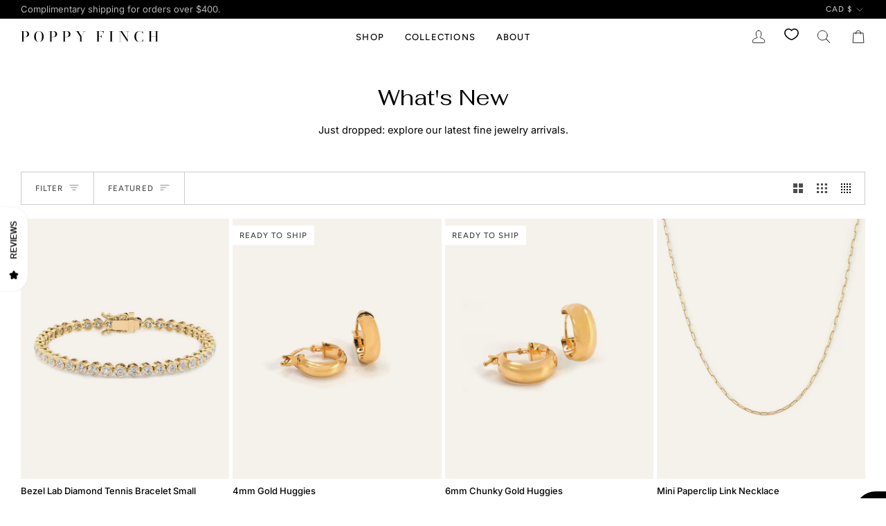

--- FILE ---
content_type: text/html; charset=utf-8
request_url: https://www.poppyfinch.com/collections/whats-new
body_size: 65518
content:
<!doctype html>




<html class="no-js" lang="en" ><head>
  <meta charset="utf-8">
  <meta http-equiv="X-UA-Compatible" content="IE=edge,chrome=1">
  <meta name="viewport" content="width=device-width,initial-scale=1,viewport-fit=cover">
  <meta name="theme-color" content="#000000"><link rel="canonical" href="https://www.poppyfinch.com/collections/whats-new"><meta name="google-site-verification" content="SsUdIKL6pCLzz3PzKzoJIP8WEMEI73LF6P1LoKWC65o" />

  <!-- ======================= Pipeline Theme V7.6.0 ========================= -->

  <!-- Preloading ================================================================== -->

  <link rel="preconnect" href="https://fonts.shopify.com" crossorigin><link rel="preload" href="//www.poppyfinch.com/cdn/fonts/inter/inter_n4.b2a3f24c19b4de56e8871f609e73ca7f6d2e2bb9.woff2" as="font" type="font/woff2" crossorigin><link rel="preload" href="//www.poppyfinch.com/cdn/fonts/fahkwang/fahkwang_n4.b5c440aab43f3f693a204b738ee500d9773ee543.woff2" as="font" type="font/woff2" crossorigin><link rel="preload" href="//www.poppyfinch.com/cdn/fonts/figtree/figtree_n4.3c0838aba1701047e60be6a99a1b0a40ce9b8419.woff2" as="font" type="font/woff2" crossorigin><!-- Title and description ================================================ --><link rel="shortcut icon" href="//www.poppyfinch.com/cdn/shop/files/poppy-finch-favicon_32x32.png?v=1714403960" type="image/png">
  <title>
    

    What&#39;s New
&ndash; POPPY FINCH

  </title><meta name="description" content="Shop our newest fine jewelry designs in rings, earrings, bracelets, anklets and necklaces. All handcrafted locally with recycled and ethically sourced materials.">
  <!-- /snippets/social-meta-tags.liquid --><meta property="og:site_name" content="POPPY FINCH">
<meta property="og:url" content="https://www.poppyfinch.com/collections/whats-new">
<meta property="og:title" content="What&#39;s New">
<meta property="og:type" content="website">
<meta property="og:description" content="Shop our newest fine jewelry designs in rings, earrings, bracelets, anklets and necklaces. All handcrafted locally with recycled and ethically sourced materials."><meta property="og:image" content="http://www.poppyfinch.com/cdn/shop/collections/Banner_Collection_09.jpg?v=1761783111">
    <meta property="og:image:secure_url" content="https://www.poppyfinch.com/cdn/shop/collections/Banner_Collection_09.jpg?v=1761783111">
    <meta property="og:image:width" content="660">
    <meta property="og:image:height" content="880">
<!-- CSS ================================================================== -->

  <link href="//www.poppyfinch.com/cdn/shop/t/33/assets/font-settings.css?v=52856244303624438211763083218" rel="stylesheet" type="text/css" media="all" />

  <!-- /snippets/css-variables.liquid -->


<style data-shopify>

:root {
/* ================ Layout Variables ================ */






--LAYOUT-WIDTH: 1300px;
--LAYOUT-GUTTER: 20px;
--LAYOUT-GUTTER-OFFSET: -20px;
--NAV-GUTTER: 15px;
--LAYOUT-OUTER: 30px;

/* ================ Product video ================ */

--COLOR-VIDEO-BG: #f2f2f2;


/* ================ Color Variables ================ */

/* === Backgrounds ===*/
--COLOR-BG: #ffffff;
--COLOR-BG-ACCENT: #f5f5f5;

/* === Text colors ===*/
--COLOR-TEXT-DARK: #000000;
--COLOR-TEXT: #000000;
--COLOR-TEXT-LIGHT: #4d4d4d;

/* === Bright color ===*/
--COLOR-PRIMARY: #000000;
--COLOR-PRIMARY-HOVER: #000000;
--COLOR-PRIMARY-FADE: rgba(0, 0, 0, 0.05);
--COLOR-PRIMARY-FADE-HOVER: rgba(0, 0, 0, 0.1);--COLOR-PRIMARY-OPPOSITE: #ffffff;

/* === Secondary/link Color ===*/
--COLOR-SECONDARY: #000000;
--COLOR-SECONDARY-HOVER: #000000;
--COLOR-SECONDARY-FADE: rgba(0, 0, 0, 0.05);
--COLOR-SECONDARY-FADE-HOVER: rgba(0, 0, 0, 0.1);--COLOR-SECONDARY-OPPOSITE: #ffffff;

/* === Shades of grey ===*/
--COLOR-A5:  rgba(0, 0, 0, 0.05);
--COLOR-A10: rgba(0, 0, 0, 0.1);
--COLOR-A20: rgba(0, 0, 0, 0.2);
--COLOR-A35: rgba(0, 0, 0, 0.35);
--COLOR-A50: rgba(0, 0, 0, 0.5);
--COLOR-A80: rgba(0, 0, 0, 0.8);
--COLOR-A90: rgba(0, 0, 0, 0.9);
--COLOR-A95: rgba(0, 0, 0, 0.95);


/* ================ Inverted Color Variables ================ */

--INVERSE-BG: #000000;
--INVERSE-BG-ACCENT: #222324;

/* === Text colors ===*/
--INVERSE-TEXT-DARK: #ffffff;
--INVERSE-TEXT: #ffffff;
--INVERSE-TEXT-LIGHT: #b3b3b3;

/* === Bright color ===*/
--INVERSE-PRIMARY: #fcd8c8;
--INVERSE-PRIMARY-HOVER: #ffa278;
--INVERSE-PRIMARY-FADE: rgba(252, 216, 200, 0.05);
--INVERSE-PRIMARY-FADE-HOVER: rgba(252, 216, 200, 0.1);--INVERSE-PRIMARY-OPPOSITE: #000000;


/* === Second Color ===*/
--INVERSE-SECONDARY: #c6dae5;
--INVERSE-SECONDARY-HOVER: #86bcd9;
--INVERSE-SECONDARY-FADE: rgba(198, 218, 229, 0.05);
--INVERSE-SECONDARY-FADE-HOVER: rgba(198, 218, 229, 0.1);--INVERSE-SECONDARY-OPPOSITE: #000000;


/* === Shades of grey ===*/
--INVERSE-A5:  rgba(255, 255, 255, 0.05);
--INVERSE-A10: rgba(255, 255, 255, 0.1);
--INVERSE-A20: rgba(255, 255, 255, 0.2);
--INVERSE-A35: rgba(255, 255, 255, 0.3);
--INVERSE-A80: rgba(255, 255, 255, 0.8);
--INVERSE-A90: rgba(255, 255, 255, 0.9);
--INVERSE-A95: rgba(255, 255, 255, 0.95);


/* ================ Bright Color Variables ================ */

--BRIGHT-BG: #f4a482;
--BRIGHT-BG-ACCENT: #2693cf;

/* === Text colors ===*/
--BRIGHT-TEXT-DARK: #ffffff;
--BRIGHT-TEXT: #ffffff;
--BRIGHT-TEXT-LIGHT: #fce4da;

/* === Bright color ===*/
--BRIGHT-PRIMARY: #2693cf;
--BRIGHT-PRIMARY-HOVER: #0e699b;
--BRIGHT-PRIMARY-FADE: rgba(38, 147, 207, 0.05);
--BRIGHT-PRIMARY-FADE-HOVER: rgba(38, 147, 207, 0.1);--BRIGHT-PRIMARY-OPPOSITE: #000000;


/* === Second Color ===*/
--BRIGHT-SECONDARY: #f4a482;
--BRIGHT-SECONDARY-HOVER: #fd6b2c;
--BRIGHT-SECONDARY-FADE: rgba(244, 164, 130, 0.05);
--BRIGHT-SECONDARY-FADE-HOVER: rgba(244, 164, 130, 0.1);--BRIGHT-SECONDARY-OPPOSITE: #000000;


/* === Shades of grey ===*/
--BRIGHT-A5:  rgba(255, 255, 255, 0.05);
--BRIGHT-A10: rgba(255, 255, 255, 0.1);
--BRIGHT-A20: rgba(255, 255, 255, 0.2);
--BRIGHT-A35: rgba(255, 255, 255, 0.3);
--BRIGHT-A80: rgba(255, 255, 255, 0.8);
--BRIGHT-A90: rgba(255, 255, 255, 0.9);
--BRIGHT-A95: rgba(255, 255, 255, 0.95);


/* === Account Bar ===*/
--COLOR-ANNOUNCEMENT-BG: #000000;
--COLOR-ANNOUNCEMENT-TEXT: #b7b7b7;

/* === Nav and dropdown link background ===*/
--COLOR-NAV: #ffffff;
--COLOR-NAV-TEXT: #000000;
--COLOR-NAV-TEXT-DARK: #000000;
--COLOR-NAV-TEXT-LIGHT: #4d4d4d;
--COLOR-NAV-BORDER: rgba(0,0,0,0);
--COLOR-NAV-A10: rgba(0, 0, 0, 0.1);
--COLOR-NAV-A50: rgba(0, 0, 0, 0.5);
--COLOR-HIGHLIGHT-LINK: #f4a482;

/* === Site Footer ===*/
--COLOR-FOOTER-BG: #f5f5f5;
--COLOR-FOOTER-TEXT: #000000;
--COLOR-FOOTER-A5: rgba(0, 0, 0, 0.05);
--COLOR-FOOTER-A15: rgba(0, 0, 0, 0.15);
--COLOR-FOOTER-A90: rgba(0, 0, 0, 0.9);

/* === Sub-Footer ===*/
--COLOR-SUB-FOOTER-BG: #ffffff;
--COLOR-SUB-FOOTER-TEXT: #747474;
--COLOR-SUB-FOOTER-A5: rgba(116, 116, 116, 0.05);
--COLOR-SUB-FOOTER-A15: rgba(116, 116, 116, 0.15);
--COLOR-SUB-FOOTER-A90: rgba(116, 116, 116, 0.9);

/* === Products ===*/
--PRODUCT-GRID-ASPECT-RATIO: 80.0%;

/* === Product badges ===*/
--COLOR-BADGE: #ffffff;
--COLOR-BADGE-TEXT: #424242;
--COLOR-BADGE-TEXT-DARK: #1f1919;
--COLOR-BADGE-TEXT-HOVER: #686868;
--COLOR-BADGE-HAIRLINE: #f6f6f6;

/* === Product item slider ===*/--COLOR-PRODUCT-SLIDER: #ffffff;--COLOR-PRODUCT-SLIDER-OPPOSITE: rgba(13, 13, 13, 0.06);/* === disabled form colors ===*/
--COLOR-DISABLED-BG: #e6e6e6;
--COLOR-DISABLED-TEXT: #a6a6a6;

--INVERSE-DISABLED-BG: #1a1a1a;
--INVERSE-DISABLED-TEXT: #595959;


/* === Tailwind RGBA Palette ===*/
--RGB-CANVAS: 255 255 255;
--RGB-CONTENT: 0 0 0;
--RGB-PRIMARY: 0 0 0;
--RGB-SECONDARY: 0 0 0;

--RGB-DARK-CANVAS: 0 0 0;
--RGB-DARK-CONTENT: 255 255 255;
--RGB-DARK-PRIMARY: 252 216 200;
--RGB-DARK-SECONDARY: 198 218 229;

--RGB-BRIGHT-CANVAS: 244 164 130;
--RGB-BRIGHT-CONTENT: 255 255 255;
--RGB-BRIGHT-PRIMARY: 38 147 207;
--RGB-BRIGHT-SECONDARY: 244 164 130;

--RGB-PRIMARY-CONTRAST: 255 255 255;
--RGB-SECONDARY-CONTRAST: 255 255 255;

--RGB-DARK-PRIMARY-CONTRAST: 0 0 0;
--RGB-DARK-SECONDARY-CONTRAST: 0 0 0;

--RGB-BRIGHT-PRIMARY-CONTRAST: 0 0 0;
--RGB-BRIGHT-SECONDARY-CONTRAST: 0 0 0;


/* === Button Radius === */
--BUTTON-RADIUS: 0px;


/* === Icon Stroke Width === */
--ICON-STROKE-WIDTH: 1px;


/* ================ Typography ================ */

--FONT-STACK-BODY: Inter, sans-serif;
--FONT-STYLE-BODY: normal;
--FONT-WEIGHT-BODY: 400;
--FONT-WEIGHT-BODY-BOLD: 500;
--FONT-ADJUST-BODY: 1.0;

  --FONT-BODY-TRANSFORM: none;
  --FONT-BODY-LETTER-SPACING: normal;


--FONT-STACK-HEADING: Fahkwang, sans-serif;
--FONT-STYLE-HEADING: normal;
--FONT-WEIGHT-HEADING: 400;
--FONT-WEIGHT-HEADING-BOLD: 500;
--FONT-ADJUST-HEADING: 1.0;

  --FONT-HEADING-TRANSFORM: none;
  --FONT-HEADING-LETTER-SPACING: normal;


--FONT-STACK-ACCENT: Figtree, sans-serif;
--FONT-STYLE-ACCENT: normal;
--FONT-WEIGHT-ACCENT: 400;
--FONT-WEIGHT-ACCENT-BOLD: 500;
--FONT-ADJUST-ACCENT: 1.0;

  --FONT-ACCENT-TRANSFORM: uppercase;
  --FONT-ACCENT-LETTER-SPACING: 0.09em;

--TYPE-STACK-NAV: Figtree, sans-serif;
--TYPE-STYLE-NAV: normal;
--TYPE-ADJUST-NAV: 1.0;
--TYPE-WEIGHT-NAV: 500;

  --FONT-NAV-TRANSFORM: uppercase;
  --FONT-NAV-LETTER-SPACING: 0.09em;

--TYPE-STACK-BUTTON: Figtree, sans-serif;
--TYPE-STYLE-BUTTON: normal;
--TYPE-ADJUST-BUTTON: 1.0;
--TYPE-WEIGHT-BUTTON: 400;

  --FONT-BUTTON-TRANSFORM: uppercase;
  --FONT-BUTTON-LETTER-SPACING: 0.09em;

--TYPE-STACK-KICKER: Figtree, sans-serif;
--TYPE-STYLE-KICKER: normal;
--TYPE-ADJUST-KICKER: 1.0;
--TYPE-WEIGHT-KICKER: 500;

  --FONT-KICKER-TRANSFORM: uppercase;
  --FONT-KICKER-LETTER-SPACING: 0.09em;



--ICO-SELECT: url('//www.poppyfinch.com/cdn/shop/t/33/assets/ico-select.svg?v=154856364088551293151761682830');


/* ================ Photo correction ================ */
--PHOTO-CORRECTION: 98%;



}


/* ================ Typography ================ */
/* ================ type-scale.com ============ */

/* 1.16 base 13 */
:root {
 --font-1: 10px;
 --font-2: 11.3px;
 --font-3: 12px;
 --font-4: 13px;
 --font-5: 15.5px;
 --font-6: 17px;
 --font-7: 20px;
 --font-8: 23.5px;
 --font-9: 27px;
 --font-10:32px;
 --font-11:37px;
 --font-12:43px;
 --font-13:49px;
 --font-14:57px;
 --font-15:67px;
}

/* 1.175 base 13.5 */
@media only screen and (min-width: 480px) and (max-width: 1099px) {
  :root {
    --font-1: 10px;
    --font-2: 11.5px;
    --font-3: 12.5px;
    --font-4: 13.5px;
    --font-5: 16px;
    --font-6: 18px;
    --font-7: 21px;
    --font-8: 25px;
    --font-9: 29px;
    --font-10:34px;
    --font-11:40px;
    --font-12:47px;
    --font-13:56px;
    --font-14:65px;
   --font-15:77px;
  }
}
/* 1.22 base 14.5 */
@media only screen and (min-width: 1100px) {
  :root {
    --font-1: 10px;
    --font-2: 11.5px;
    --font-3: 13px;
    --font-4: 14.5px;
    --font-5: 17.5px;
    --font-6: 22px;
    --font-7: 26px;
    --font-8: 32px;
    --font-9: 39px;
    --font-10:48px;
    --font-11:58px;
    --font-12:71px;
    --font-13:87px;
    --font-14:106px;
    --font-15:129px;
 }
}


</style>


  <link href="//www.poppyfinch.com/cdn/shop/t/33/assets/theme.css?v=74877645271440502071765479170" rel="stylesheet" type="text/css" media="all" />

  <script>
    document.documentElement.className = document.documentElement.className.replace('no-js', 'js');

    
      document.documentElement.classList.add('aos-initialized');let root = '/';
    if (root[root.length - 1] !== '/') {
      root = `${root}/`;
    }
    var theme = {
      routes: {
        root_url: root,
        cart: '/cart',
        cart_add_url: '/cart/add',
        product_recommendations_url: '/recommendations/products',
        account_addresses_url: '/account/addresses',
        predictive_search_url: '/search/suggest'
      },
      state: {
        cartOpen: null,
      },
      sizes: {
        small: 480,
        medium: 768,
        large: 1100,
        widescreen: 1400
      },
      assets: {
        photoswipe: '//www.poppyfinch.com/cdn/shop/t/33/assets/photoswipe.js?v=169308975333299535361761682807',
        smoothscroll: '//www.poppyfinch.com/cdn/shop/t/33/assets/smoothscroll.js?v=37906625415260927261761682807',
        swatches: '//www.poppyfinch.com/cdn/shop/t/33/assets/swatches.json?v=83696859064944120111761682811',
        noImage: '//www.poppyfinch.com/cdn/shopifycloud/storefront/assets/no-image-2048-a2addb12.gif',
        
        
        base: '//www.poppyfinch.com/cdn/shop/t/33/assets/'
        
      },
      strings: {
        swatchesKey: "Color, Colour",
        addToCart: "Add to Cart",
        estimateShipping: "Estimate shipping",
        noShippingAvailable: "We do not ship to this destination.",
        free: "Free",
        from: "From",
        preOrder: "Pre-order",
        soldOut: "Sold Out",
        sale: "Sale",
        subscription: "Subscription",
        unavailable: "Unavailable",
        unitPrice: "Unit price",
        unitPriceSeparator: "per",
        stockout: "All available stock is in cart",
        products: "Products",
        pages: "Pages",
        collections: "Collections",
        resultsFor: "Results for",
        noResultsFor: "No results for",
        articles: "Articles",
        successMessage: "Link copied to clipboard",
      },
      settings: {
        badge_sale_type: "strike",
        animate_hover: true,
        animate_scroll: true,
        show_locale_desktop: null,
        show_locale_mobile: null,
        show_currency_desktop: null,
        show_currency_mobile: null,
        currency_select_type: "currency",
        currency_code_enable: true,
        cycle_images_hover_delay: 1
      },
      info: {
        name: 'pipeline'
      },
      version: '7.6.0',
      moneyFormat: "${{amount_no_decimals}}",
      shopCurrency: "CAD",
      currencyCode: "CAD"
    }
    let windowInnerHeight = window.innerHeight;
    document.documentElement.style.setProperty('--full-screen', `${windowInnerHeight}px`);
    document.documentElement.style.setProperty('--three-quarters', `${windowInnerHeight * 0.75}px`);
    document.documentElement.style.setProperty('--two-thirds', `${windowInnerHeight * 0.66}px`);
    document.documentElement.style.setProperty('--one-half', `${windowInnerHeight * 0.5}px`);
    document.documentElement.style.setProperty('--one-third', `${windowInnerHeight * 0.33}px`);
    document.documentElement.style.setProperty('--one-fifth', `${windowInnerHeight * 0.2}px`);

    window.isRTL = document.documentElement.getAttribute('dir') === 'rtl';
  </script><!-- Theme Javascript ============================================================== -->
  <script src="//www.poppyfinch.com/cdn/shop/t/33/assets/vendor.js?v=69555399850987115801761682812" defer="defer"></script>
  <script src="//www.poppyfinch.com/cdn/shop/t/33/assets/theme.js?v=84450183445530087071761682812" defer="defer"></script>

  <script>
    (function () {
      function onPageShowEvents() {
        if ('requestIdleCallback' in window) {
          requestIdleCallback(initCartEvent, { timeout: 500 })
        } else {
          initCartEvent()
        }
        function initCartEvent(){
          window.fetch(window.theme.routes.cart + '.js')
          .then((response) => {
            if(!response.ok){
              throw {status: response.statusText};
            }
            return response.json();
          })
          .then((response) => {
            document.dispatchEvent(new CustomEvent('theme:cart:change', {
              detail: {
                cart: response,
              },
              bubbles: true,
            }));
            return response;
          })
          .catch((e) => {
            console.error(e);
          });
        }
      };
      window.onpageshow = onPageShowEvents;
    })();
  </script>

  <script type="text/javascript">
    if (window.MSInputMethodContext && document.documentMode) {
      var scripts = document.getElementsByTagName('script')[0];
      var polyfill = document.createElement("script");
      polyfill.defer = true;
      polyfill.src = "//www.poppyfinch.com/cdn/shop/t/33/assets/ie11.js?v=144489047535103983231761682806";

      scripts.parentNode.insertBefore(polyfill, scripts);
    }
  </script>

  <!-- Shopify app scripts =========================================================== -->
  <script>window.performance && window.performance.mark && window.performance.mark('shopify.content_for_header.start');</script><meta name="google-site-verification" content="rOppX4EbmDFj3XZdhyvShAFEGm9WX92bT4pJvJkB4s4">
<meta id="shopify-digital-wallet" name="shopify-digital-wallet" content="/6123701/digital_wallets/dialog">
<meta name="shopify-checkout-api-token" content="7fd90fb907e018507f6934cf208f5eda">
<meta id="in-context-paypal-metadata" data-shop-id="6123701" data-venmo-supported="false" data-environment="production" data-locale="en_US" data-paypal-v4="true" data-currency="CAD">
<link rel="alternate" type="application/atom+xml" title="Feed" href="/collections/whats-new.atom" />
<link rel="next" href="/collections/whats-new?page=2">
<link rel="alternate" hreflang="x-default" href="https://www.poppyfinch.com/collections/whats-new">
<link rel="alternate" hreflang="en" href="https://www.poppyfinch.com/collections/whats-new">
<link rel="alternate" hreflang="en-US" href="https://www.poppyfinch.com/en-us/collections/whats-new">
<link rel="alternate" hreflang="en-AD" href="https://www.poppyfinch.com/en-intl/collections/whats-new">
<link rel="alternate" hreflang="en-AE" href="https://www.poppyfinch.com/en-intl/collections/whats-new">
<link rel="alternate" hreflang="en-AI" href="https://www.poppyfinch.com/en-intl/collections/whats-new">
<link rel="alternate" hreflang="en-AL" href="https://www.poppyfinch.com/en-intl/collections/whats-new">
<link rel="alternate" hreflang="en-AM" href="https://www.poppyfinch.com/en-intl/collections/whats-new">
<link rel="alternate" hreflang="en-AO" href="https://www.poppyfinch.com/en-intl/collections/whats-new">
<link rel="alternate" hreflang="en-AR" href="https://www.poppyfinch.com/en-intl/collections/whats-new">
<link rel="alternate" hreflang="en-AT" href="https://www.poppyfinch.com/en-intl/collections/whats-new">
<link rel="alternate" hreflang="en-AU" href="https://www.poppyfinch.com/en-intl/collections/whats-new">
<link rel="alternate" hreflang="en-AW" href="https://www.poppyfinch.com/en-intl/collections/whats-new">
<link rel="alternate" hreflang="en-BA" href="https://www.poppyfinch.com/en-intl/collections/whats-new">
<link rel="alternate" hreflang="en-BB" href="https://www.poppyfinch.com/en-intl/collections/whats-new">
<link rel="alternate" hreflang="en-BD" href="https://www.poppyfinch.com/en-intl/collections/whats-new">
<link rel="alternate" hreflang="en-BE" href="https://www.poppyfinch.com/en-intl/collections/whats-new">
<link rel="alternate" hreflang="en-BG" href="https://www.poppyfinch.com/en-intl/collections/whats-new">
<link rel="alternate" hreflang="en-BH" href="https://www.poppyfinch.com/en-intl/collections/whats-new">
<link rel="alternate" hreflang="en-BI" href="https://www.poppyfinch.com/en-intl/collections/whats-new">
<link rel="alternate" hreflang="en-BJ" href="https://www.poppyfinch.com/en-intl/collections/whats-new">
<link rel="alternate" hreflang="en-BL" href="https://www.poppyfinch.com/en-intl/collections/whats-new">
<link rel="alternate" hreflang="en-BM" href="https://www.poppyfinch.com/en-intl/collections/whats-new">
<link rel="alternate" hreflang="en-BN" href="https://www.poppyfinch.com/en-intl/collections/whats-new">
<link rel="alternate" hreflang="en-BO" href="https://www.poppyfinch.com/en-intl/collections/whats-new">
<link rel="alternate" hreflang="en-BQ" href="https://www.poppyfinch.com/en-intl/collections/whats-new">
<link rel="alternate" hreflang="en-BR" href="https://www.poppyfinch.com/en-intl/collections/whats-new">
<link rel="alternate" hreflang="en-BS" href="https://www.poppyfinch.com/en-intl/collections/whats-new">
<link rel="alternate" hreflang="en-BT" href="https://www.poppyfinch.com/en-intl/collections/whats-new">
<link rel="alternate" hreflang="en-BW" href="https://www.poppyfinch.com/en-intl/collections/whats-new">
<link rel="alternate" hreflang="en-BY" href="https://www.poppyfinch.com/en-intl/collections/whats-new">
<link rel="alternate" hreflang="en-BZ" href="https://www.poppyfinch.com/en-intl/collections/whats-new">
<link rel="alternate" hreflang="en-CC" href="https://www.poppyfinch.com/en-intl/collections/whats-new">
<link rel="alternate" hreflang="en-CD" href="https://www.poppyfinch.com/en-intl/collections/whats-new">
<link rel="alternate" hreflang="en-CF" href="https://www.poppyfinch.com/en-intl/collections/whats-new">
<link rel="alternate" hreflang="en-CG" href="https://www.poppyfinch.com/en-intl/collections/whats-new">
<link rel="alternate" hreflang="en-CH" href="https://www.poppyfinch.com/en-intl/collections/whats-new">
<link rel="alternate" hreflang="en-CI" href="https://www.poppyfinch.com/en-intl/collections/whats-new">
<link rel="alternate" hreflang="en-CK" href="https://www.poppyfinch.com/en-intl/collections/whats-new">
<link rel="alternate" hreflang="en-CL" href="https://www.poppyfinch.com/en-intl/collections/whats-new">
<link rel="alternate" hreflang="en-CM" href="https://www.poppyfinch.com/en-intl/collections/whats-new">
<link rel="alternate" hreflang="en-CN" href="https://www.poppyfinch.com/en-intl/collections/whats-new">
<link rel="alternate" hreflang="en-CO" href="https://www.poppyfinch.com/en-intl/collections/whats-new">
<link rel="alternate" hreflang="en-CR" href="https://www.poppyfinch.com/en-intl/collections/whats-new">
<link rel="alternate" hreflang="en-CV" href="https://www.poppyfinch.com/en-intl/collections/whats-new">
<link rel="alternate" hreflang="en-CW" href="https://www.poppyfinch.com/en-intl/collections/whats-new">
<link rel="alternate" hreflang="en-CX" href="https://www.poppyfinch.com/en-intl/collections/whats-new">
<link rel="alternate" hreflang="en-CY" href="https://www.poppyfinch.com/en-intl/collections/whats-new">
<link rel="alternate" hreflang="en-CZ" href="https://www.poppyfinch.com/en-intl/collections/whats-new">
<link rel="alternate" hreflang="en-DE" href="https://www.poppyfinch.com/en-intl/collections/whats-new">
<link rel="alternate" hreflang="en-DJ" href="https://www.poppyfinch.com/en-intl/collections/whats-new">
<link rel="alternate" hreflang="en-DK" href="https://www.poppyfinch.com/en-intl/collections/whats-new">
<link rel="alternate" hreflang="en-DM" href="https://www.poppyfinch.com/en-intl/collections/whats-new">
<link rel="alternate" hreflang="en-DO" href="https://www.poppyfinch.com/en-intl/collections/whats-new">
<link rel="alternate" hreflang="en-DZ" href="https://www.poppyfinch.com/en-intl/collections/whats-new">
<link rel="alternate" hreflang="en-EC" href="https://www.poppyfinch.com/en-intl/collections/whats-new">
<link rel="alternate" hreflang="en-EE" href="https://www.poppyfinch.com/en-intl/collections/whats-new">
<link rel="alternate" hreflang="en-EG" href="https://www.poppyfinch.com/en-intl/collections/whats-new">
<link rel="alternate" hreflang="en-EH" href="https://www.poppyfinch.com/en-intl/collections/whats-new">
<link rel="alternate" hreflang="en-ER" href="https://www.poppyfinch.com/en-intl/collections/whats-new">
<link rel="alternate" hreflang="en-ES" href="https://www.poppyfinch.com/en-intl/collections/whats-new">
<link rel="alternate" hreflang="en-ET" href="https://www.poppyfinch.com/en-intl/collections/whats-new">
<link rel="alternate" hreflang="en-FI" href="https://www.poppyfinch.com/en-intl/collections/whats-new">
<link rel="alternate" hreflang="en-FJ" href="https://www.poppyfinch.com/en-intl/collections/whats-new">
<link rel="alternate" hreflang="en-FK" href="https://www.poppyfinch.com/en-intl/collections/whats-new">
<link rel="alternate" hreflang="en-FO" href="https://www.poppyfinch.com/en-intl/collections/whats-new">
<link rel="alternate" hreflang="en-FR" href="https://www.poppyfinch.com/en-intl/collections/whats-new">
<link rel="alternate" hreflang="en-GA" href="https://www.poppyfinch.com/en-intl/collections/whats-new">
<link rel="alternate" hreflang="en-GB" href="https://www.poppyfinch.com/en-intl/collections/whats-new">
<link rel="alternate" hreflang="en-GD" href="https://www.poppyfinch.com/en-intl/collections/whats-new">
<link rel="alternate" hreflang="en-GE" href="https://www.poppyfinch.com/en-intl/collections/whats-new">
<link rel="alternate" hreflang="en-GF" href="https://www.poppyfinch.com/en-intl/collections/whats-new">
<link rel="alternate" hreflang="en-GG" href="https://www.poppyfinch.com/en-intl/collections/whats-new">
<link rel="alternate" hreflang="en-GH" href="https://www.poppyfinch.com/en-intl/collections/whats-new">
<link rel="alternate" hreflang="en-GI" href="https://www.poppyfinch.com/en-intl/collections/whats-new">
<link rel="alternate" hreflang="en-GL" href="https://www.poppyfinch.com/en-intl/collections/whats-new">
<link rel="alternate" hreflang="en-GM" href="https://www.poppyfinch.com/en-intl/collections/whats-new">
<link rel="alternate" hreflang="en-GN" href="https://www.poppyfinch.com/en-intl/collections/whats-new">
<link rel="alternate" hreflang="en-GP" href="https://www.poppyfinch.com/en-intl/collections/whats-new">
<link rel="alternate" hreflang="en-GQ" href="https://www.poppyfinch.com/en-intl/collections/whats-new">
<link rel="alternate" hreflang="en-GR" href="https://www.poppyfinch.com/en-intl/collections/whats-new">
<link rel="alternate" hreflang="en-GS" href="https://www.poppyfinch.com/en-intl/collections/whats-new">
<link rel="alternate" hreflang="en-GT" href="https://www.poppyfinch.com/en-intl/collections/whats-new">
<link rel="alternate" hreflang="en-GW" href="https://www.poppyfinch.com/en-intl/collections/whats-new">
<link rel="alternate" hreflang="en-GY" href="https://www.poppyfinch.com/en-intl/collections/whats-new">
<link rel="alternate" hreflang="en-HK" href="https://www.poppyfinch.com/en-intl/collections/whats-new">
<link rel="alternate" hreflang="en-HN" href="https://www.poppyfinch.com/en-intl/collections/whats-new">
<link rel="alternate" hreflang="en-HR" href="https://www.poppyfinch.com/en-intl/collections/whats-new">
<link rel="alternate" hreflang="en-HT" href="https://www.poppyfinch.com/en-intl/collections/whats-new">
<link rel="alternate" hreflang="en-HU" href="https://www.poppyfinch.com/en-intl/collections/whats-new">
<link rel="alternate" hreflang="en-ID" href="https://www.poppyfinch.com/en-intl/collections/whats-new">
<link rel="alternate" hreflang="en-IE" href="https://www.poppyfinch.com/en-intl/collections/whats-new">
<link rel="alternate" hreflang="en-IL" href="https://www.poppyfinch.com/en-intl/collections/whats-new">
<link rel="alternate" hreflang="en-IM" href="https://www.poppyfinch.com/en-intl/collections/whats-new">
<link rel="alternate" hreflang="en-IN" href="https://www.poppyfinch.com/en-intl/collections/whats-new">
<link rel="alternate" hreflang="en-IO" href="https://www.poppyfinch.com/en-intl/collections/whats-new">
<link rel="alternate" hreflang="en-IQ" href="https://www.poppyfinch.com/en-intl/collections/whats-new">
<link rel="alternate" hreflang="en-IS" href="https://www.poppyfinch.com/en-intl/collections/whats-new">
<link rel="alternate" hreflang="en-IT" href="https://www.poppyfinch.com/en-intl/collections/whats-new">
<link rel="alternate" hreflang="en-JE" href="https://www.poppyfinch.com/en-intl/collections/whats-new">
<link rel="alternate" hreflang="en-JM" href="https://www.poppyfinch.com/en-intl/collections/whats-new">
<link rel="alternate" hreflang="en-JO" href="https://www.poppyfinch.com/en-intl/collections/whats-new">
<link rel="alternate" hreflang="en-JP" href="https://www.poppyfinch.com/en-intl/collections/whats-new">
<link rel="alternate" hreflang="en-KE" href="https://www.poppyfinch.com/en-intl/collections/whats-new">
<link rel="alternate" hreflang="en-KG" href="https://www.poppyfinch.com/en-intl/collections/whats-new">
<link rel="alternate" hreflang="en-KH" href="https://www.poppyfinch.com/en-intl/collections/whats-new">
<link rel="alternate" hreflang="en-KI" href="https://www.poppyfinch.com/en-intl/collections/whats-new">
<link rel="alternate" hreflang="en-KM" href="https://www.poppyfinch.com/en-intl/collections/whats-new">
<link rel="alternate" hreflang="en-KN" href="https://www.poppyfinch.com/en-intl/collections/whats-new">
<link rel="alternate" hreflang="en-KR" href="https://www.poppyfinch.com/en-intl/collections/whats-new">
<link rel="alternate" hreflang="en-KW" href="https://www.poppyfinch.com/en-intl/collections/whats-new">
<link rel="alternate" hreflang="en-KY" href="https://www.poppyfinch.com/en-intl/collections/whats-new">
<link rel="alternate" hreflang="en-KZ" href="https://www.poppyfinch.com/en-intl/collections/whats-new">
<link rel="alternate" hreflang="en-LA" href="https://www.poppyfinch.com/en-intl/collections/whats-new">
<link rel="alternate" hreflang="en-LB" href="https://www.poppyfinch.com/en-intl/collections/whats-new">
<link rel="alternate" hreflang="en-LC" href="https://www.poppyfinch.com/en-intl/collections/whats-new">
<link rel="alternate" hreflang="en-LI" href="https://www.poppyfinch.com/en-intl/collections/whats-new">
<link rel="alternate" hreflang="en-LK" href="https://www.poppyfinch.com/en-intl/collections/whats-new">
<link rel="alternate" hreflang="en-LR" href="https://www.poppyfinch.com/en-intl/collections/whats-new">
<link rel="alternate" hreflang="en-LS" href="https://www.poppyfinch.com/en-intl/collections/whats-new">
<link rel="alternate" hreflang="en-LT" href="https://www.poppyfinch.com/en-intl/collections/whats-new">
<link rel="alternate" hreflang="en-LU" href="https://www.poppyfinch.com/en-intl/collections/whats-new">
<link rel="alternate" hreflang="en-LV" href="https://www.poppyfinch.com/en-intl/collections/whats-new">
<link rel="alternate" hreflang="en-LY" href="https://www.poppyfinch.com/en-intl/collections/whats-new">
<link rel="alternate" hreflang="en-MA" href="https://www.poppyfinch.com/en-intl/collections/whats-new">
<link rel="alternate" hreflang="en-MC" href="https://www.poppyfinch.com/en-intl/collections/whats-new">
<link rel="alternate" hreflang="en-MD" href="https://www.poppyfinch.com/en-intl/collections/whats-new">
<link rel="alternate" hreflang="en-ME" href="https://www.poppyfinch.com/en-intl/collections/whats-new">
<link rel="alternate" hreflang="en-MF" href="https://www.poppyfinch.com/en-intl/collections/whats-new">
<link rel="alternate" hreflang="en-MG" href="https://www.poppyfinch.com/en-intl/collections/whats-new">
<link rel="alternate" hreflang="en-MK" href="https://www.poppyfinch.com/en-intl/collections/whats-new">
<link rel="alternate" hreflang="en-ML" href="https://www.poppyfinch.com/en-intl/collections/whats-new">
<link rel="alternate" hreflang="en-MM" href="https://www.poppyfinch.com/en-intl/collections/whats-new">
<link rel="alternate" hreflang="en-MN" href="https://www.poppyfinch.com/en-intl/collections/whats-new">
<link rel="alternate" hreflang="en-MO" href="https://www.poppyfinch.com/en-intl/collections/whats-new">
<link rel="alternate" hreflang="en-MQ" href="https://www.poppyfinch.com/en-intl/collections/whats-new">
<link rel="alternate" hreflang="en-MR" href="https://www.poppyfinch.com/en-intl/collections/whats-new">
<link rel="alternate" hreflang="en-MS" href="https://www.poppyfinch.com/en-intl/collections/whats-new">
<link rel="alternate" hreflang="en-MT" href="https://www.poppyfinch.com/en-intl/collections/whats-new">
<link rel="alternate" hreflang="en-MU" href="https://www.poppyfinch.com/en-intl/collections/whats-new">
<link rel="alternate" hreflang="en-MV" href="https://www.poppyfinch.com/en-intl/collections/whats-new">
<link rel="alternate" hreflang="en-MW" href="https://www.poppyfinch.com/en-intl/collections/whats-new">
<link rel="alternate" hreflang="en-MX" href="https://www.poppyfinch.com/en-intl/collections/whats-new">
<link rel="alternate" hreflang="en-MY" href="https://www.poppyfinch.com/en-intl/collections/whats-new">
<link rel="alternate" hreflang="en-MZ" href="https://www.poppyfinch.com/en-intl/collections/whats-new">
<link rel="alternate" hreflang="en-NA" href="https://www.poppyfinch.com/en-intl/collections/whats-new">
<link rel="alternate" hreflang="en-NC" href="https://www.poppyfinch.com/en-intl/collections/whats-new">
<link rel="alternate" hreflang="en-NE" href="https://www.poppyfinch.com/en-intl/collections/whats-new">
<link rel="alternate" hreflang="en-NF" href="https://www.poppyfinch.com/en-intl/collections/whats-new">
<link rel="alternate" hreflang="en-NG" href="https://www.poppyfinch.com/en-intl/collections/whats-new">
<link rel="alternate" hreflang="en-NI" href="https://www.poppyfinch.com/en-intl/collections/whats-new">
<link rel="alternate" hreflang="en-NL" href="https://www.poppyfinch.com/en-intl/collections/whats-new">
<link rel="alternate" hreflang="en-NO" href="https://www.poppyfinch.com/en-intl/collections/whats-new">
<link rel="alternate" hreflang="en-NP" href="https://www.poppyfinch.com/en-intl/collections/whats-new">
<link rel="alternate" hreflang="en-NR" href="https://www.poppyfinch.com/en-intl/collections/whats-new">
<link rel="alternate" hreflang="en-NU" href="https://www.poppyfinch.com/en-intl/collections/whats-new">
<link rel="alternate" hreflang="en-NZ" href="https://www.poppyfinch.com/en-intl/collections/whats-new">
<link rel="alternate" hreflang="en-OM" href="https://www.poppyfinch.com/en-intl/collections/whats-new">
<link rel="alternate" hreflang="en-PA" href="https://www.poppyfinch.com/en-intl/collections/whats-new">
<link rel="alternate" hreflang="en-PE" href="https://www.poppyfinch.com/en-intl/collections/whats-new">
<link rel="alternate" hreflang="en-PF" href="https://www.poppyfinch.com/en-intl/collections/whats-new">
<link rel="alternate" hreflang="en-PG" href="https://www.poppyfinch.com/en-intl/collections/whats-new">
<link rel="alternate" hreflang="en-PH" href="https://www.poppyfinch.com/en-intl/collections/whats-new">
<link rel="alternate" hreflang="en-PK" href="https://www.poppyfinch.com/en-intl/collections/whats-new">
<link rel="alternate" hreflang="en-PL" href="https://www.poppyfinch.com/en-intl/collections/whats-new">
<link rel="alternate" hreflang="en-PM" href="https://www.poppyfinch.com/en-intl/collections/whats-new">
<link rel="alternate" hreflang="en-PN" href="https://www.poppyfinch.com/en-intl/collections/whats-new">
<link rel="alternate" hreflang="en-PS" href="https://www.poppyfinch.com/en-intl/collections/whats-new">
<link rel="alternate" hreflang="en-PT" href="https://www.poppyfinch.com/en-intl/collections/whats-new">
<link rel="alternate" hreflang="en-PY" href="https://www.poppyfinch.com/en-intl/collections/whats-new">
<link rel="alternate" hreflang="en-QA" href="https://www.poppyfinch.com/en-intl/collections/whats-new">
<link rel="alternate" hreflang="en-RE" href="https://www.poppyfinch.com/en-intl/collections/whats-new">
<link rel="alternate" hreflang="en-RO" href="https://www.poppyfinch.com/en-intl/collections/whats-new">
<link rel="alternate" hreflang="en-RS" href="https://www.poppyfinch.com/en-intl/collections/whats-new">
<link rel="alternate" hreflang="en-RU" href="https://www.poppyfinch.com/en-intl/collections/whats-new">
<link rel="alternate" hreflang="en-RW" href="https://www.poppyfinch.com/en-intl/collections/whats-new">
<link rel="alternate" hreflang="en-SA" href="https://www.poppyfinch.com/en-intl/collections/whats-new">
<link rel="alternate" hreflang="en-SB" href="https://www.poppyfinch.com/en-intl/collections/whats-new">
<link rel="alternate" hreflang="en-SC" href="https://www.poppyfinch.com/en-intl/collections/whats-new">
<link rel="alternate" hreflang="en-SD" href="https://www.poppyfinch.com/en-intl/collections/whats-new">
<link rel="alternate" hreflang="en-SE" href="https://www.poppyfinch.com/en-intl/collections/whats-new">
<link rel="alternate" hreflang="en-SG" href="https://www.poppyfinch.com/en-intl/collections/whats-new">
<link rel="alternate" hreflang="en-SH" href="https://www.poppyfinch.com/en-intl/collections/whats-new">
<link rel="alternate" hreflang="en-SI" href="https://www.poppyfinch.com/en-intl/collections/whats-new">
<link rel="alternate" hreflang="en-SJ" href="https://www.poppyfinch.com/en-intl/collections/whats-new">
<link rel="alternate" hreflang="en-SK" href="https://www.poppyfinch.com/en-intl/collections/whats-new">
<link rel="alternate" hreflang="en-SL" href="https://www.poppyfinch.com/en-intl/collections/whats-new">
<link rel="alternate" hreflang="en-SM" href="https://www.poppyfinch.com/en-intl/collections/whats-new">
<link rel="alternate" hreflang="en-SN" href="https://www.poppyfinch.com/en-intl/collections/whats-new">
<link rel="alternate" hreflang="en-SO" href="https://www.poppyfinch.com/en-intl/collections/whats-new">
<link rel="alternate" hreflang="en-SR" href="https://www.poppyfinch.com/en-intl/collections/whats-new">
<link rel="alternate" hreflang="en-SS" href="https://www.poppyfinch.com/en-intl/collections/whats-new">
<link rel="alternate" hreflang="en-ST" href="https://www.poppyfinch.com/en-intl/collections/whats-new">
<link rel="alternate" hreflang="en-SV" href="https://www.poppyfinch.com/en-intl/collections/whats-new">
<link rel="alternate" hreflang="en-SX" href="https://www.poppyfinch.com/en-intl/collections/whats-new">
<link rel="alternate" hreflang="en-SZ" href="https://www.poppyfinch.com/en-intl/collections/whats-new">
<link rel="alternate" hreflang="en-TA" href="https://www.poppyfinch.com/en-intl/collections/whats-new">
<link rel="alternate" hreflang="en-TC" href="https://www.poppyfinch.com/en-intl/collections/whats-new">
<link rel="alternate" hreflang="en-TD" href="https://www.poppyfinch.com/en-intl/collections/whats-new">
<link rel="alternate" hreflang="en-TF" href="https://www.poppyfinch.com/en-intl/collections/whats-new">
<link rel="alternate" hreflang="en-TG" href="https://www.poppyfinch.com/en-intl/collections/whats-new">
<link rel="alternate" hreflang="en-TH" href="https://www.poppyfinch.com/en-intl/collections/whats-new">
<link rel="alternate" hreflang="en-TJ" href="https://www.poppyfinch.com/en-intl/collections/whats-new">
<link rel="alternate" hreflang="en-TK" href="https://www.poppyfinch.com/en-intl/collections/whats-new">
<link rel="alternate" hreflang="en-TL" href="https://www.poppyfinch.com/en-intl/collections/whats-new">
<link rel="alternate" hreflang="en-TM" href="https://www.poppyfinch.com/en-intl/collections/whats-new">
<link rel="alternate" hreflang="en-TN" href="https://www.poppyfinch.com/en-intl/collections/whats-new">
<link rel="alternate" hreflang="en-TO" href="https://www.poppyfinch.com/en-intl/collections/whats-new">
<link rel="alternate" hreflang="en-TR" href="https://www.poppyfinch.com/en-intl/collections/whats-new">
<link rel="alternate" hreflang="en-TT" href="https://www.poppyfinch.com/en-intl/collections/whats-new">
<link rel="alternate" hreflang="en-TV" href="https://www.poppyfinch.com/en-intl/collections/whats-new">
<link rel="alternate" hreflang="en-TW" href="https://www.poppyfinch.com/en-intl/collections/whats-new">
<link rel="alternate" hreflang="en-TZ" href="https://www.poppyfinch.com/en-intl/collections/whats-new">
<link rel="alternate" hreflang="en-UA" href="https://www.poppyfinch.com/en-intl/collections/whats-new">
<link rel="alternate" hreflang="en-UG" href="https://www.poppyfinch.com/en-intl/collections/whats-new">
<link rel="alternate" hreflang="en-UM" href="https://www.poppyfinch.com/en-intl/collections/whats-new">
<link rel="alternate" hreflang="en-UY" href="https://www.poppyfinch.com/en-intl/collections/whats-new">
<link rel="alternate" hreflang="en-UZ" href="https://www.poppyfinch.com/en-intl/collections/whats-new">
<link rel="alternate" hreflang="en-VA" href="https://www.poppyfinch.com/en-intl/collections/whats-new">
<link rel="alternate" hreflang="en-VC" href="https://www.poppyfinch.com/en-intl/collections/whats-new">
<link rel="alternate" hreflang="en-VE" href="https://www.poppyfinch.com/en-intl/collections/whats-new">
<link rel="alternate" hreflang="en-VG" href="https://www.poppyfinch.com/en-intl/collections/whats-new">
<link rel="alternate" hreflang="en-VN" href="https://www.poppyfinch.com/en-intl/collections/whats-new">
<link rel="alternate" hreflang="en-VU" href="https://www.poppyfinch.com/en-intl/collections/whats-new">
<link rel="alternate" hreflang="en-WF" href="https://www.poppyfinch.com/en-intl/collections/whats-new">
<link rel="alternate" hreflang="en-WS" href="https://www.poppyfinch.com/en-intl/collections/whats-new">
<link rel="alternate" hreflang="en-XK" href="https://www.poppyfinch.com/en-intl/collections/whats-new">
<link rel="alternate" hreflang="en-YE" href="https://www.poppyfinch.com/en-intl/collections/whats-new">
<link rel="alternate" hreflang="en-YT" href="https://www.poppyfinch.com/en-intl/collections/whats-new">
<link rel="alternate" hreflang="en-ZA" href="https://www.poppyfinch.com/en-intl/collections/whats-new">
<link rel="alternate" hreflang="en-ZM" href="https://www.poppyfinch.com/en-intl/collections/whats-new">
<link rel="alternate" hreflang="en-ZW" href="https://www.poppyfinch.com/en-intl/collections/whats-new">
<link rel="alternate" type="application/json+oembed" href="https://www.poppyfinch.com/collections/whats-new.oembed">
<script async="async" src="/checkouts/internal/preloads.js?locale=en-CA"></script>
<link rel="preconnect" href="https://shop.app" crossorigin="anonymous">
<script async="async" src="https://shop.app/checkouts/internal/preloads.js?locale=en-CA&shop_id=6123701" crossorigin="anonymous"></script>
<script id="apple-pay-shop-capabilities" type="application/json">{"shopId":6123701,"countryCode":"CA","currencyCode":"CAD","merchantCapabilities":["supports3DS"],"merchantId":"gid:\/\/shopify\/Shop\/6123701","merchantName":"POPPY FINCH","requiredBillingContactFields":["postalAddress","email","phone"],"requiredShippingContactFields":["postalAddress","email","phone"],"shippingType":"shipping","supportedNetworks":["visa","masterCard","amex","discover","interac","jcb"],"total":{"type":"pending","label":"POPPY FINCH","amount":"1.00"},"shopifyPaymentsEnabled":true,"supportsSubscriptions":true}</script>
<script id="shopify-features" type="application/json">{"accessToken":"7fd90fb907e018507f6934cf208f5eda","betas":["rich-media-storefront-analytics"],"domain":"www.poppyfinch.com","predictiveSearch":true,"shopId":6123701,"locale":"en"}</script>
<script>var Shopify = Shopify || {};
Shopify.shop = "poppyfinch.myshopify.com";
Shopify.locale = "en";
Shopify.currency = {"active":"CAD","rate":"1.0"};
Shopify.country = "CA";
Shopify.theme = {"name":"[Growave - New] poppyfinch\/main","id":184974410022,"schema_name":"Pipeline","schema_version":"7.6.0","theme_store_id":null,"role":"main"};
Shopify.theme.handle = "null";
Shopify.theme.style = {"id":null,"handle":null};
Shopify.cdnHost = "www.poppyfinch.com/cdn";
Shopify.routes = Shopify.routes || {};
Shopify.routes.root = "/";</script>
<script type="module">!function(o){(o.Shopify=o.Shopify||{}).modules=!0}(window);</script>
<script>!function(o){function n(){var o=[];function n(){o.push(Array.prototype.slice.apply(arguments))}return n.q=o,n}var t=o.Shopify=o.Shopify||{};t.loadFeatures=n(),t.autoloadFeatures=n()}(window);</script>
<script>
  window.ShopifyPay = window.ShopifyPay || {};
  window.ShopifyPay.apiHost = "shop.app\/pay";
  window.ShopifyPay.redirectState = null;
</script>
<script id="shop-js-analytics" type="application/json">{"pageType":"collection"}</script>
<script defer="defer" async type="module" src="//www.poppyfinch.com/cdn/shopifycloud/shop-js/modules/v2/client.init-shop-cart-sync_BdyHc3Nr.en.esm.js"></script>
<script defer="defer" async type="module" src="//www.poppyfinch.com/cdn/shopifycloud/shop-js/modules/v2/chunk.common_Daul8nwZ.esm.js"></script>
<script type="module">
  await import("//www.poppyfinch.com/cdn/shopifycloud/shop-js/modules/v2/client.init-shop-cart-sync_BdyHc3Nr.en.esm.js");
await import("//www.poppyfinch.com/cdn/shopifycloud/shop-js/modules/v2/chunk.common_Daul8nwZ.esm.js");

  window.Shopify.SignInWithShop?.initShopCartSync?.({"fedCMEnabled":true,"windoidEnabled":true});

</script>
<script>
  window.Shopify = window.Shopify || {};
  if (!window.Shopify.featureAssets) window.Shopify.featureAssets = {};
  window.Shopify.featureAssets['shop-js'] = {"shop-cart-sync":["modules/v2/client.shop-cart-sync_QYOiDySF.en.esm.js","modules/v2/chunk.common_Daul8nwZ.esm.js"],"init-fed-cm":["modules/v2/client.init-fed-cm_DchLp9rc.en.esm.js","modules/v2/chunk.common_Daul8nwZ.esm.js"],"shop-button":["modules/v2/client.shop-button_OV7bAJc5.en.esm.js","modules/v2/chunk.common_Daul8nwZ.esm.js"],"init-windoid":["modules/v2/client.init-windoid_DwxFKQ8e.en.esm.js","modules/v2/chunk.common_Daul8nwZ.esm.js"],"shop-cash-offers":["modules/v2/client.shop-cash-offers_DWtL6Bq3.en.esm.js","modules/v2/chunk.common_Daul8nwZ.esm.js","modules/v2/chunk.modal_CQq8HTM6.esm.js"],"shop-toast-manager":["modules/v2/client.shop-toast-manager_CX9r1SjA.en.esm.js","modules/v2/chunk.common_Daul8nwZ.esm.js"],"init-shop-email-lookup-coordinator":["modules/v2/client.init-shop-email-lookup-coordinator_UhKnw74l.en.esm.js","modules/v2/chunk.common_Daul8nwZ.esm.js"],"pay-button":["modules/v2/client.pay-button_DzxNnLDY.en.esm.js","modules/v2/chunk.common_Daul8nwZ.esm.js"],"avatar":["modules/v2/client.avatar_BTnouDA3.en.esm.js"],"init-shop-cart-sync":["modules/v2/client.init-shop-cart-sync_BdyHc3Nr.en.esm.js","modules/v2/chunk.common_Daul8nwZ.esm.js"],"shop-login-button":["modules/v2/client.shop-login-button_D8B466_1.en.esm.js","modules/v2/chunk.common_Daul8nwZ.esm.js","modules/v2/chunk.modal_CQq8HTM6.esm.js"],"init-customer-accounts-sign-up":["modules/v2/client.init-customer-accounts-sign-up_C8fpPm4i.en.esm.js","modules/v2/client.shop-login-button_D8B466_1.en.esm.js","modules/v2/chunk.common_Daul8nwZ.esm.js","modules/v2/chunk.modal_CQq8HTM6.esm.js"],"init-shop-for-new-customer-accounts":["modules/v2/client.init-shop-for-new-customer-accounts_CVTO0Ztu.en.esm.js","modules/v2/client.shop-login-button_D8B466_1.en.esm.js","modules/v2/chunk.common_Daul8nwZ.esm.js","modules/v2/chunk.modal_CQq8HTM6.esm.js"],"init-customer-accounts":["modules/v2/client.init-customer-accounts_dRgKMfrE.en.esm.js","modules/v2/client.shop-login-button_D8B466_1.en.esm.js","modules/v2/chunk.common_Daul8nwZ.esm.js","modules/v2/chunk.modal_CQq8HTM6.esm.js"],"shop-follow-button":["modules/v2/client.shop-follow-button_CkZpjEct.en.esm.js","modules/v2/chunk.common_Daul8nwZ.esm.js","modules/v2/chunk.modal_CQq8HTM6.esm.js"],"lead-capture":["modules/v2/client.lead-capture_BntHBhfp.en.esm.js","modules/v2/chunk.common_Daul8nwZ.esm.js","modules/v2/chunk.modal_CQq8HTM6.esm.js"],"checkout-modal":["modules/v2/client.checkout-modal_CfxcYbTm.en.esm.js","modules/v2/chunk.common_Daul8nwZ.esm.js","modules/v2/chunk.modal_CQq8HTM6.esm.js"],"shop-login":["modules/v2/client.shop-login_Da4GZ2H6.en.esm.js","modules/v2/chunk.common_Daul8nwZ.esm.js","modules/v2/chunk.modal_CQq8HTM6.esm.js"],"payment-terms":["modules/v2/client.payment-terms_MV4M3zvL.en.esm.js","modules/v2/chunk.common_Daul8nwZ.esm.js","modules/v2/chunk.modal_CQq8HTM6.esm.js"]};
</script>
<script>(function() {
  var isLoaded = false;
  function asyncLoad() {
    if (isLoaded) return;
    isLoaded = true;
    var urls = ["https:\/\/static.klaviyo.com\/onsite\/js\/klaviyo.js?company_id=YdhtQ8\u0026shop=poppyfinch.myshopify.com","https:\/\/static.klaviyo.com\/onsite\/js\/klaviyo.js?company_id=TWsegG\u0026shop=poppyfinch.myshopify.com","https:\/\/static.klaviyo.com\/onsite\/js\/klaviyo.js?company_id=TWsegG\u0026shop=poppyfinch.myshopify.com","https:\/\/cdn.nfcube.com\/instafeed-4dcce1b679ebfe9c73c7ad25a7b129d2.js?shop=poppyfinch.myshopify.com","https:\/\/cdn.roseperl.com\/storelocator-prod\/stockist-form\/poppyfinch-1750209486.js?shop=poppyfinch.myshopify.com","https:\/\/cdn.shopify.com\/s\/files\/1\/0612\/3701\/t\/26\/assets\/affirmShopify.js?v=1761658711\u0026shop=poppyfinch.myshopify.com","https:\/\/cdn.roseperl.com\/storelocator-prod\/setting\/poppyfinch-1761931204.js?shop=poppyfinch.myshopify.com","https:\/\/cdn.roseperl.com\/storelocator-prod\/wtb\/poppyfinch-1761931205.js?shop=poppyfinch.myshopify.com"];
    for (var i = 0; i < urls.length; i++) {
      var s = document.createElement('script');
      s.type = 'text/javascript';
      s.async = true;
      s.src = urls[i];
      var x = document.getElementsByTagName('script')[0];
      x.parentNode.insertBefore(s, x);
    }
  };
  if(window.attachEvent) {
    window.attachEvent('onload', asyncLoad);
  } else {
    window.addEventListener('load', asyncLoad, false);
  }
})();</script>
<script id="__st">var __st={"a":6123701,"offset":-28800,"reqid":"60c09187-ae79-4637-963f-0254d1636f4d-1769001199","pageurl":"www.poppyfinch.com\/collections\/whats-new","u":"2790e3784664","p":"collection","rtyp":"collection","rid":27476783};</script>
<script>window.ShopifyPaypalV4VisibilityTracking = true;</script>
<script id="captcha-bootstrap">!function(){'use strict';const t='contact',e='account',n='new_comment',o=[[t,t],['blogs',n],['comments',n],[t,'customer']],c=[[e,'customer_login'],[e,'guest_login'],[e,'recover_customer_password'],[e,'create_customer']],r=t=>t.map((([t,e])=>`form[action*='/${t}']:not([data-nocaptcha='true']) input[name='form_type'][value='${e}']`)).join(','),a=t=>()=>t?[...document.querySelectorAll(t)].map((t=>t.form)):[];function s(){const t=[...o],e=r(t);return a(e)}const i='password',u='form_key',d=['recaptcha-v3-token','g-recaptcha-response','h-captcha-response',i],f=()=>{try{return window.sessionStorage}catch{return}},m='__shopify_v',_=t=>t.elements[u];function p(t,e,n=!1){try{const o=window.sessionStorage,c=JSON.parse(o.getItem(e)),{data:r}=function(t){const{data:e,action:n}=t;return t[m]||n?{data:e,action:n}:{data:t,action:n}}(c);for(const[e,n]of Object.entries(r))t.elements[e]&&(t.elements[e].value=n);n&&o.removeItem(e)}catch(o){console.error('form repopulation failed',{error:o})}}const l='form_type',E='cptcha';function T(t){t.dataset[E]=!0}const w=window,h=w.document,L='Shopify',v='ce_forms',y='captcha';let A=!1;((t,e)=>{const n=(g='f06e6c50-85a8-45c8-87d0-21a2b65856fe',I='https://cdn.shopify.com/shopifycloud/storefront-forms-hcaptcha/ce_storefront_forms_captcha_hcaptcha.v1.5.2.iife.js',D={infoText:'Protected by hCaptcha',privacyText:'Privacy',termsText:'Terms'},(t,e,n)=>{const o=w[L][v],c=o.bindForm;if(c)return c(t,g,e,D).then(n);var r;o.q.push([[t,g,e,D],n]),r=I,A||(h.body.append(Object.assign(h.createElement('script'),{id:'captcha-provider',async:!0,src:r})),A=!0)});var g,I,D;w[L]=w[L]||{},w[L][v]=w[L][v]||{},w[L][v].q=[],w[L][y]=w[L][y]||{},w[L][y].protect=function(t,e){n(t,void 0,e),T(t)},Object.freeze(w[L][y]),function(t,e,n,w,h,L){const[v,y,A,g]=function(t,e,n){const i=e?o:[],u=t?c:[],d=[...i,...u],f=r(d),m=r(i),_=r(d.filter((([t,e])=>n.includes(e))));return[a(f),a(m),a(_),s()]}(w,h,L),I=t=>{const e=t.target;return e instanceof HTMLFormElement?e:e&&e.form},D=t=>v().includes(t);t.addEventListener('submit',(t=>{const e=I(t);if(!e)return;const n=D(e)&&!e.dataset.hcaptchaBound&&!e.dataset.recaptchaBound,o=_(e),c=g().includes(e)&&(!o||!o.value);(n||c)&&t.preventDefault(),c&&!n&&(function(t){try{if(!f())return;!function(t){const e=f();if(!e)return;const n=_(t);if(!n)return;const o=n.value;o&&e.removeItem(o)}(t);const e=Array.from(Array(32),(()=>Math.random().toString(36)[2])).join('');!function(t,e){_(t)||t.append(Object.assign(document.createElement('input'),{type:'hidden',name:u})),t.elements[u].value=e}(t,e),function(t,e){const n=f();if(!n)return;const o=[...t.querySelectorAll(`input[type='${i}']`)].map((({name:t})=>t)),c=[...d,...o],r={};for(const[a,s]of new FormData(t).entries())c.includes(a)||(r[a]=s);n.setItem(e,JSON.stringify({[m]:1,action:t.action,data:r}))}(t,e)}catch(e){console.error('failed to persist form',e)}}(e),e.submit())}));const S=(t,e)=>{t&&!t.dataset[E]&&(n(t,e.some((e=>e===t))),T(t))};for(const o of['focusin','change'])t.addEventListener(o,(t=>{const e=I(t);D(e)&&S(e,y())}));const B=e.get('form_key'),M=e.get(l),P=B&&M;t.addEventListener('DOMContentLoaded',(()=>{const t=y();if(P)for(const e of t)e.elements[l].value===M&&p(e,B);[...new Set([...A(),...v().filter((t=>'true'===t.dataset.shopifyCaptcha))])].forEach((e=>S(e,t)))}))}(h,new URLSearchParams(w.location.search),n,t,e,['guest_login'])})(!0,!0)}();</script>
<script integrity="sha256-4kQ18oKyAcykRKYeNunJcIwy7WH5gtpwJnB7kiuLZ1E=" data-source-attribution="shopify.loadfeatures" defer="defer" src="//www.poppyfinch.com/cdn/shopifycloud/storefront/assets/storefront/load_feature-a0a9edcb.js" crossorigin="anonymous"></script>
<script crossorigin="anonymous" defer="defer" src="//www.poppyfinch.com/cdn/shopifycloud/storefront/assets/shopify_pay/storefront-65b4c6d7.js?v=20250812"></script>
<script data-source-attribution="shopify.dynamic_checkout.dynamic.init">var Shopify=Shopify||{};Shopify.PaymentButton=Shopify.PaymentButton||{isStorefrontPortableWallets:!0,init:function(){window.Shopify.PaymentButton.init=function(){};var t=document.createElement("script");t.src="https://www.poppyfinch.com/cdn/shopifycloud/portable-wallets/latest/portable-wallets.en.js",t.type="module",document.head.appendChild(t)}};
</script>
<script data-source-attribution="shopify.dynamic_checkout.buyer_consent">
  function portableWalletsHideBuyerConsent(e){var t=document.getElementById("shopify-buyer-consent"),n=document.getElementById("shopify-subscription-policy-button");t&&n&&(t.classList.add("hidden"),t.setAttribute("aria-hidden","true"),n.removeEventListener("click",e))}function portableWalletsShowBuyerConsent(e){var t=document.getElementById("shopify-buyer-consent"),n=document.getElementById("shopify-subscription-policy-button");t&&n&&(t.classList.remove("hidden"),t.removeAttribute("aria-hidden"),n.addEventListener("click",e))}window.Shopify?.PaymentButton&&(window.Shopify.PaymentButton.hideBuyerConsent=portableWalletsHideBuyerConsent,window.Shopify.PaymentButton.showBuyerConsent=portableWalletsShowBuyerConsent);
</script>
<script data-source-attribution="shopify.dynamic_checkout.cart.bootstrap">document.addEventListener("DOMContentLoaded",(function(){function t(){return document.querySelector("shopify-accelerated-checkout-cart, shopify-accelerated-checkout")}if(t())Shopify.PaymentButton.init();else{new MutationObserver((function(e,n){t()&&(Shopify.PaymentButton.init(),n.disconnect())})).observe(document.body,{childList:!0,subtree:!0})}}));
</script>
<link id="shopify-accelerated-checkout-styles" rel="stylesheet" media="screen" href="https://www.poppyfinch.com/cdn/shopifycloud/portable-wallets/latest/accelerated-checkout-backwards-compat.css" crossorigin="anonymous">
<style id="shopify-accelerated-checkout-cart">
        #shopify-buyer-consent {
  margin-top: 1em;
  display: inline-block;
  width: 100%;
}

#shopify-buyer-consent.hidden {
  display: none;
}

#shopify-subscription-policy-button {
  background: none;
  border: none;
  padding: 0;
  text-decoration: underline;
  font-size: inherit;
  cursor: pointer;
}

#shopify-subscription-policy-button::before {
  box-shadow: none;
}

      </style>

<script>window.performance && window.performance.mark && window.performance.mark('shopify.content_for_header.end');</script>
<!-- BEGIN app block: shopify://apps/oxi-social-login/blocks/social-login-embed/24ad60bc-8f09-42fa-807e-e5eda0fdae17 -->


<script>
    
        var vt = '1766630368';
    
        var oxi_data_scheme = 'light';
        if (document.querySelector('html').hasAttribute('data-scheme')) {
            oxi_data_scheme = document.querySelector('html').getAttribute('data-scheme');
        }
    function wfete(selector) {
    return new Promise(resolve => {
    if (document.querySelector(selector)) {
      return resolve(document.querySelector(selector));
    }

    const observer = new MutationObserver(() => {
      if (document.querySelector(selector)) {
        resolve(document.querySelector(selector));
        observer.disconnect();
      }
    });

    observer.observe(document.body, {
      subtree: true,
      childList: true,
    });
    });
  }
  async function oxi_init() {
    const data = await getOConfig();
  }
  function getOConfig() {
    var script = document.createElement('script');
    script.src = '//social-login.oxiapps.com/init.json?shop=poppyfinch.myshopify.com&vt='+vt+'&callback=jQuery111004090950169811405_1543664809199';
    script.setAttribute('rel','nofollow');
    document.head.appendChild(script);
  }
  function jQuery111004090950169811405_1543664809199(p) {
        var shop_locale = "";
        if (typeof Shopify !== 'undefined' && typeof Shopify.locale !== 'undefined') {
            shop_locale = "&locale="+Shopify.locale;
    }
    if (p.m == "1") {
      if (typeof oxi_initialized === 'undefined') {
        var oxi_initialized = true;
        //vt = parseInt(p.v);
        vt = parseInt(vt);

                var elem = document.createElement("link");
                elem.setAttribute("type", "text/css");
                elem.setAttribute("rel", "stylesheet");
                elem.setAttribute("href", "https://cdn.shopify.com/extensions/019a9bbf-e6d9-7768-bf83-c108720b519c/embedded-social-login-54/assets/remodal.css");
                document.getElementsByTagName("head")[0].appendChild(elem);


        var newScript = document.createElement('script');
        newScript.type = 'text/javascript';
        newScript.src = 'https://cdn.shopify.com/extensions/019a9bbf-e6d9-7768-bf83-c108720b519c/embedded-social-login-54/assets/osl.min.js';
        document.getElementsByTagName('head')[0].appendChild(newScript);
      }
    } else {
      const intervalID = setInterval(() => {
        if (document.querySelector('body')) {
            clearInterval(intervalID);

            opa = ['form[action*="account/login"]', 'form[action$="account"]'];
            opa.forEach(e => {
                wfete(e).then(element => {
                    if (typeof oxi_initialized === 'undefined') {
                        var oxi_initialized = true;
                        console.log("Oxi Social Login Initialized");
                        if (p.i == 'y') {
                            var list = document.querySelectorAll(e);
                            var oxi_list_length = 0;
                            if (list.length > 0) {
                                //oxi_list_length = 3;
                                oxi_list_length = list.length;
                            }
                            for(var osli1 = 0; osli1 < oxi_list_length; osli1++) {
                                if (list[osli1].querySelector('[value="guest_login"]')) {
                                } else {
                                if ( list[osli1].querySelectorAll('.oxi-social-login').length <= 0 && list[osli1].querySelectorAll('.oxi_social_wrapper').length <= 0 ) {
                                    var osl_checkout_url = '';
                                    if (list[osli1].querySelector('[name="checkout_url"]') !== null) {
                                        osl_checkout_url = '&osl_checkout_url='+list[osli1].querySelector('[name="checkout_url"]').value;
                                    }
                                    osl_checkout_url = osl_checkout_url.replace(/<[^>]*>/g, '').trim();
                                    list[osli1].insertAdjacentHTML(p.p, '<div class="oxi_social_wrapper" style="'+p.c+'"><iframe id="social_login_frame" class="social_login_frame" title="Social Login" src="https://social-login.oxiapps.com/widget?site='+p.s+'&vt='+vt+shop_locale+osl_checkout_url+'&scheme='+oxi_data_scheme+'" style="width:100%;max-width:100%;padding-top:0px;margin-bottom:5px;border:0px;height:'+p.h+'px;" scrolling=no></iframe></div>');
                                }
                                }
                            }
                        }
                    }
                });
            });

            wfete('#oxi-social-login').then(element => {
                document.getElementById('oxi-social-login').innerHTML="<iframe id='social_login_frame' class='social_login_frame' title='Social Login' src='https://social-login.oxiapps.com/widget?site="+p.s+"&vt="+vt+shop_locale+"&scheme="+oxi_data_scheme+"' style='width:100%;max-width:100%;padding-top:0px;margin-bottom:5px;border:0px;height:"+p.h+"px;' scrolling=no></iframe>";
            });
            wfete('.oxi-social-login').then(element => {
                var oxi_elms = document.querySelectorAll(".oxi-social-login");
                oxi_elms.forEach((oxi_elm) => {
                            oxi_elm.innerHTML="<iframe id='social_login_frame' class='social_login_frame' title='Social Login' src='https://social-login.oxiapps.com/widget?site="+p.s+"&vt="+vt+shop_locale+"&scheme="+oxi_data_scheme+"' style='width:100%;max-width:100%;padding-top:0px;margin-bottom:5px;border:0px;height:"+p.h+"px;' scrolling=no></iframe>";
                });
            });
        }
      }, 100);
    }

    var o_resized = false;
    var oxi_response = function(event) {
      if (event.origin+'/'=="https://social-login.oxiapps.com/") {
                if (event.data.action == "loaded") {
                    event.source.postMessage({
                        action:'getParentUrl',parentUrl: window.location.href+''
                    },"*");
                }

        var message = event.data+'';
        var key = message.split(':')[0];
        var value = message.split(':')[1];
        if (key=="height") {
          var oxi_iframe = document.getElementById('social_login_frame');
          if (oxi_iframe && !o_resized) {
            o_resized = true;
            oxi_iframe.style.height = value + "px";
          }
        }
      }
    };
    if (window.addEventListener) {
      window.addEventListener('message', oxi_response, false);
    } else {
      window.attachEvent("onmessage", oxi_response);
    }
  }
  oxi_init();
</script>


<!-- END app block --><!-- BEGIN app block: shopify://apps/instafeed/blocks/head-block/c447db20-095d-4a10-9725-b5977662c9d5 --><link rel="preconnect" href="https://cdn.nfcube.com/">
<link rel="preconnect" href="https://scontent.cdninstagram.com/">


  <script>
    document.addEventListener('DOMContentLoaded', function () {
      let instafeedScript = document.createElement('script');

      
        instafeedScript.src = 'https://cdn.nfcube.com/instafeed-4dcce1b679ebfe9c73c7ad25a7b129d2.js';
      

      document.body.appendChild(instafeedScript);
    });
  </script>





<!-- END app block --><!-- BEGIN app block: shopify://apps/microsoft-clarity/blocks/clarity_js/31c3d126-8116-4b4a-8ba1-baeda7c4aeea -->
<script type="text/javascript">
  (function (c, l, a, r, i, t, y) {
    c[a] = c[a] || function () { (c[a].q = c[a].q || []).push(arguments); };
    t = l.createElement(r); t.async = 1; t.src = "https://www.clarity.ms/tag/" + i + "?ref=shopify";
    y = l.getElementsByTagName(r)[0]; y.parentNode.insertBefore(t, y);

    c.Shopify.loadFeatures([{ name: "consent-tracking-api", version: "0.1" }], error => {
      if (error) {
        console.error("Error loading Shopify features:", error);
        return;
      }

      c[a]('consentv2', {
        ad_Storage: c.Shopify.customerPrivacy.marketingAllowed() ? "granted" : "denied",
        analytics_Storage: c.Shopify.customerPrivacy.analyticsProcessingAllowed() ? "granted" : "denied",
      });
    });

    l.addEventListener("visitorConsentCollected", function (e) {
      c[a]('consentv2', {
        ad_Storage: e.detail.marketingAllowed ? "granted" : "denied",
        analytics_Storage: e.detail.analyticsAllowed ? "granted" : "denied",
      });
    });
  })(window, document, "clarity", "script", "u5qj1717ri");
</script>



<!-- END app block --><link href="https://monorail-edge.shopifysvc.com" rel="dns-prefetch">
<script>(function(){if ("sendBeacon" in navigator && "performance" in window) {try {var session_token_from_headers = performance.getEntriesByType('navigation')[0].serverTiming.find(x => x.name == '_s').description;} catch {var session_token_from_headers = undefined;}var session_cookie_matches = document.cookie.match(/_shopify_s=([^;]*)/);var session_token_from_cookie = session_cookie_matches && session_cookie_matches.length === 2 ? session_cookie_matches[1] : "";var session_token = session_token_from_headers || session_token_from_cookie || "";function handle_abandonment_event(e) {var entries = performance.getEntries().filter(function(entry) {return /monorail-edge.shopifysvc.com/.test(entry.name);});if (!window.abandonment_tracked && entries.length === 0) {window.abandonment_tracked = true;var currentMs = Date.now();var navigation_start = performance.timing.navigationStart;var payload = {shop_id: 6123701,url: window.location.href,navigation_start,duration: currentMs - navigation_start,session_token,page_type: "collection"};window.navigator.sendBeacon("https://monorail-edge.shopifysvc.com/v1/produce", JSON.stringify({schema_id: "online_store_buyer_site_abandonment/1.1",payload: payload,metadata: {event_created_at_ms: currentMs,event_sent_at_ms: currentMs}}));}}window.addEventListener('pagehide', handle_abandonment_event);}}());</script>
<script id="web-pixels-manager-setup">(function e(e,d,r,n,o){if(void 0===o&&(o={}),!Boolean(null===(a=null===(i=window.Shopify)||void 0===i?void 0:i.analytics)||void 0===a?void 0:a.replayQueue)){var i,a;window.Shopify=window.Shopify||{};var t=window.Shopify;t.analytics=t.analytics||{};var s=t.analytics;s.replayQueue=[],s.publish=function(e,d,r){return s.replayQueue.push([e,d,r]),!0};try{self.performance.mark("wpm:start")}catch(e){}var l=function(){var e={modern:/Edge?\/(1{2}[4-9]|1[2-9]\d|[2-9]\d{2}|\d{4,})\.\d+(\.\d+|)|Firefox\/(1{2}[4-9]|1[2-9]\d|[2-9]\d{2}|\d{4,})\.\d+(\.\d+|)|Chrom(ium|e)\/(9{2}|\d{3,})\.\d+(\.\d+|)|(Maci|X1{2}).+ Version\/(15\.\d+|(1[6-9]|[2-9]\d|\d{3,})\.\d+)([,.]\d+|)( \(\w+\)|)( Mobile\/\w+|) Safari\/|Chrome.+OPR\/(9{2}|\d{3,})\.\d+\.\d+|(CPU[ +]OS|iPhone[ +]OS|CPU[ +]iPhone|CPU IPhone OS|CPU iPad OS)[ +]+(15[._]\d+|(1[6-9]|[2-9]\d|\d{3,})[._]\d+)([._]\d+|)|Android:?[ /-](13[3-9]|1[4-9]\d|[2-9]\d{2}|\d{4,})(\.\d+|)(\.\d+|)|Android.+Firefox\/(13[5-9]|1[4-9]\d|[2-9]\d{2}|\d{4,})\.\d+(\.\d+|)|Android.+Chrom(ium|e)\/(13[3-9]|1[4-9]\d|[2-9]\d{2}|\d{4,})\.\d+(\.\d+|)|SamsungBrowser\/([2-9]\d|\d{3,})\.\d+/,legacy:/Edge?\/(1[6-9]|[2-9]\d|\d{3,})\.\d+(\.\d+|)|Firefox\/(5[4-9]|[6-9]\d|\d{3,})\.\d+(\.\d+|)|Chrom(ium|e)\/(5[1-9]|[6-9]\d|\d{3,})\.\d+(\.\d+|)([\d.]+$|.*Safari\/(?![\d.]+ Edge\/[\d.]+$))|(Maci|X1{2}).+ Version\/(10\.\d+|(1[1-9]|[2-9]\d|\d{3,})\.\d+)([,.]\d+|)( \(\w+\)|)( Mobile\/\w+|) Safari\/|Chrome.+OPR\/(3[89]|[4-9]\d|\d{3,})\.\d+\.\d+|(CPU[ +]OS|iPhone[ +]OS|CPU[ +]iPhone|CPU IPhone OS|CPU iPad OS)[ +]+(10[._]\d+|(1[1-9]|[2-9]\d|\d{3,})[._]\d+)([._]\d+|)|Android:?[ /-](13[3-9]|1[4-9]\d|[2-9]\d{2}|\d{4,})(\.\d+|)(\.\d+|)|Mobile Safari.+OPR\/([89]\d|\d{3,})\.\d+\.\d+|Android.+Firefox\/(13[5-9]|1[4-9]\d|[2-9]\d{2}|\d{4,})\.\d+(\.\d+|)|Android.+Chrom(ium|e)\/(13[3-9]|1[4-9]\d|[2-9]\d{2}|\d{4,})\.\d+(\.\d+|)|Android.+(UC? ?Browser|UCWEB|U3)[ /]?(15\.([5-9]|\d{2,})|(1[6-9]|[2-9]\d|\d{3,})\.\d+)\.\d+|SamsungBrowser\/(5\.\d+|([6-9]|\d{2,})\.\d+)|Android.+MQ{2}Browser\/(14(\.(9|\d{2,})|)|(1[5-9]|[2-9]\d|\d{3,})(\.\d+|))(\.\d+|)|K[Aa][Ii]OS\/(3\.\d+|([4-9]|\d{2,})\.\d+)(\.\d+|)/},d=e.modern,r=e.legacy,n=navigator.userAgent;return n.match(d)?"modern":n.match(r)?"legacy":"unknown"}(),u="modern"===l?"modern":"legacy",c=(null!=n?n:{modern:"",legacy:""})[u],f=function(e){return[e.baseUrl,"/wpm","/b",e.hashVersion,"modern"===e.buildTarget?"m":"l",".js"].join("")}({baseUrl:d,hashVersion:r,buildTarget:u}),m=function(e){var d=e.version,r=e.bundleTarget,n=e.surface,o=e.pageUrl,i=e.monorailEndpoint;return{emit:function(e){var a=e.status,t=e.errorMsg,s=(new Date).getTime(),l=JSON.stringify({metadata:{event_sent_at_ms:s},events:[{schema_id:"web_pixels_manager_load/3.1",payload:{version:d,bundle_target:r,page_url:o,status:a,surface:n,error_msg:t},metadata:{event_created_at_ms:s}}]});if(!i)return console&&console.warn&&console.warn("[Web Pixels Manager] No Monorail endpoint provided, skipping logging."),!1;try{return self.navigator.sendBeacon.bind(self.navigator)(i,l)}catch(e){}var u=new XMLHttpRequest;try{return u.open("POST",i,!0),u.setRequestHeader("Content-Type","text/plain"),u.send(l),!0}catch(e){return console&&console.warn&&console.warn("[Web Pixels Manager] Got an unhandled error while logging to Monorail."),!1}}}}({version:r,bundleTarget:l,surface:e.surface,pageUrl:self.location.href,monorailEndpoint:e.monorailEndpoint});try{o.browserTarget=l,function(e){var d=e.src,r=e.async,n=void 0===r||r,o=e.onload,i=e.onerror,a=e.sri,t=e.scriptDataAttributes,s=void 0===t?{}:t,l=document.createElement("script"),u=document.querySelector("head"),c=document.querySelector("body");if(l.async=n,l.src=d,a&&(l.integrity=a,l.crossOrigin="anonymous"),s)for(var f in s)if(Object.prototype.hasOwnProperty.call(s,f))try{l.dataset[f]=s[f]}catch(e){}if(o&&l.addEventListener("load",o),i&&l.addEventListener("error",i),u)u.appendChild(l);else{if(!c)throw new Error("Did not find a head or body element to append the script");c.appendChild(l)}}({src:f,async:!0,onload:function(){if(!function(){var e,d;return Boolean(null===(d=null===(e=window.Shopify)||void 0===e?void 0:e.analytics)||void 0===d?void 0:d.initialized)}()){var d=window.webPixelsManager.init(e)||void 0;if(d){var r=window.Shopify.analytics;r.replayQueue.forEach((function(e){var r=e[0],n=e[1],o=e[2];d.publishCustomEvent(r,n,o)})),r.replayQueue=[],r.publish=d.publishCustomEvent,r.visitor=d.visitor,r.initialized=!0}}},onerror:function(){return m.emit({status:"failed",errorMsg:"".concat(f," has failed to load")})},sri:function(e){var d=/^sha384-[A-Za-z0-9+/=]+$/;return"string"==typeof e&&d.test(e)}(c)?c:"",scriptDataAttributes:o}),m.emit({status:"loading"})}catch(e){m.emit({status:"failed",errorMsg:(null==e?void 0:e.message)||"Unknown error"})}}})({shopId: 6123701,storefrontBaseUrl: "https://www.poppyfinch.com",extensionsBaseUrl: "https://extensions.shopifycdn.com/cdn/shopifycloud/web-pixels-manager",monorailEndpoint: "https://monorail-edge.shopifysvc.com/unstable/produce_batch",surface: "storefront-renderer",enabledBetaFlags: ["2dca8a86"],webPixelsConfigList: [{"id":"2403893542","configuration":"{\"accountID\":\"TWsegG\",\"webPixelConfig\":\"eyJlbmFibGVBZGRlZFRvQ2FydEV2ZW50cyI6IHRydWV9\"}","eventPayloadVersion":"v1","runtimeContext":"STRICT","scriptVersion":"524f6c1ee37bacdca7657a665bdca589","type":"APP","apiClientId":123074,"privacyPurposes":["ANALYTICS","MARKETING"],"dataSharingAdjustments":{"protectedCustomerApprovalScopes":["read_customer_address","read_customer_email","read_customer_name","read_customer_personal_data","read_customer_phone"]}},{"id":"2351956262","configuration":"{\"tagID\":\"2613847755997\"}","eventPayloadVersion":"v1","runtimeContext":"STRICT","scriptVersion":"18031546ee651571ed29edbe71a3550b","type":"APP","apiClientId":3009811,"privacyPurposes":["ANALYTICS","MARKETING","SALE_OF_DATA"],"dataSharingAdjustments":{"protectedCustomerApprovalScopes":["read_customer_address","read_customer_email","read_customer_name","read_customer_personal_data","read_customer_phone"]}},{"id":"2261254438","configuration":"{\"projectId\":\"u5qj1717ri\"}","eventPayloadVersion":"v1","runtimeContext":"STRICT","scriptVersion":"cf1781658ed156031118fc4bbc2ed159","type":"APP","apiClientId":240074326017,"privacyPurposes":[],"capabilities":["advanced_dom_events"],"dataSharingAdjustments":{"protectedCustomerApprovalScopes":["read_customer_personal_data"]}},{"id":"1398210854","configuration":"{\"pixelCode\":\"D0J7EPBC77UB6IP9RA30\"}","eventPayloadVersion":"v1","runtimeContext":"STRICT","scriptVersion":"22e92c2ad45662f435e4801458fb78cc","type":"APP","apiClientId":4383523,"privacyPurposes":["ANALYTICS","MARKETING","SALE_OF_DATA"],"dataSharingAdjustments":{"protectedCustomerApprovalScopes":["read_customer_address","read_customer_email","read_customer_name","read_customer_personal_data","read_customer_phone"]}},{"id":"970817830","configuration":"{\"config\":\"{\\\"google_tag_ids\\\":[\\\"G-CQZG5P8CGJ\\\",\\\"AW-16799830952\\\",\\\"GT-PHG5ZMWZ\\\"],\\\"target_country\\\":\\\"CA\\\",\\\"gtag_events\\\":[{\\\"type\\\":\\\"begin_checkout\\\",\\\"action_label\\\":[\\\"G-CQZG5P8CGJ\\\",\\\"AW-16799830952\\\/JPlGCOXPoPAZEKin5Mo-\\\"]},{\\\"type\\\":\\\"search\\\",\\\"action_label\\\":[\\\"G-CQZG5P8CGJ\\\",\\\"AW-16799830952\\\/zZwbCN_PoPAZEKin5Mo-\\\"]},{\\\"type\\\":\\\"view_item\\\",\\\"action_label\\\":[\\\"G-CQZG5P8CGJ\\\",\\\"AW-16799830952\\\/aBQpCNzPoPAZEKin5Mo-\\\",\\\"MC-R3PMMR405Y\\\"]},{\\\"type\\\":\\\"purchase\\\",\\\"action_label\\\":[\\\"G-CQZG5P8CGJ\\\",\\\"AW-16799830952\\\/QcQdCNbPoPAZEKin5Mo-\\\",\\\"MC-R3PMMR405Y\\\"]},{\\\"type\\\":\\\"page_view\\\",\\\"action_label\\\":[\\\"G-CQZG5P8CGJ\\\",\\\"AW-16799830952\\\/grbDCNnPoPAZEKin5Mo-\\\",\\\"MC-R3PMMR405Y\\\"]},{\\\"type\\\":\\\"add_payment_info\\\",\\\"action_label\\\":[\\\"G-CQZG5P8CGJ\\\",\\\"AW-16799830952\\\/6X9NCOjPoPAZEKin5Mo-\\\"]},{\\\"type\\\":\\\"add_to_cart\\\",\\\"action_label\\\":[\\\"G-CQZG5P8CGJ\\\",\\\"AW-16799830952\\\/eRqkCOLPoPAZEKin5Mo-\\\"]}],\\\"enable_monitoring_mode\\\":false}\"}","eventPayloadVersion":"v1","runtimeContext":"OPEN","scriptVersion":"b2a88bafab3e21179ed38636efcd8a93","type":"APP","apiClientId":1780363,"privacyPurposes":[],"dataSharingAdjustments":{"protectedCustomerApprovalScopes":["read_customer_address","read_customer_email","read_customer_name","read_customer_personal_data","read_customer_phone"]}},{"id":"297894182","configuration":"{\"pixel_id\":\"221317553440245\",\"pixel_type\":\"facebook_pixel\"}","eventPayloadVersion":"v1","runtimeContext":"OPEN","scriptVersion":"ca16bc87fe92b6042fbaa3acc2fbdaa6","type":"APP","apiClientId":2329312,"privacyPurposes":["ANALYTICS","MARKETING","SALE_OF_DATA"],"dataSharingAdjustments":{"protectedCustomerApprovalScopes":["read_customer_address","read_customer_email","read_customer_name","read_customer_personal_data","read_customer_phone"]}},{"id":"143393062","eventPayloadVersion":"v1","runtimeContext":"LAX","scriptVersion":"1","type":"CUSTOM","privacyPurposes":["MARKETING"],"name":"Meta pixel (migrated)"},{"id":"shopify-app-pixel","configuration":"{}","eventPayloadVersion":"v1","runtimeContext":"STRICT","scriptVersion":"0450","apiClientId":"shopify-pixel","type":"APP","privacyPurposes":["ANALYTICS","MARKETING"]},{"id":"shopify-custom-pixel","eventPayloadVersion":"v1","runtimeContext":"LAX","scriptVersion":"0450","apiClientId":"shopify-pixel","type":"CUSTOM","privacyPurposes":["ANALYTICS","MARKETING"]}],isMerchantRequest: false,initData: {"shop":{"name":"POPPY FINCH","paymentSettings":{"currencyCode":"CAD"},"myshopifyDomain":"poppyfinch.myshopify.com","countryCode":"CA","storefrontUrl":"https:\/\/www.poppyfinch.com"},"customer":null,"cart":null,"checkout":null,"productVariants":[],"purchasingCompany":null},},"https://www.poppyfinch.com/cdn","fcfee988w5aeb613cpc8e4bc33m6693e112",{"modern":"","legacy":""},{"shopId":"6123701","storefrontBaseUrl":"https:\/\/www.poppyfinch.com","extensionBaseUrl":"https:\/\/extensions.shopifycdn.com\/cdn\/shopifycloud\/web-pixels-manager","surface":"storefront-renderer","enabledBetaFlags":"[\"2dca8a86\"]","isMerchantRequest":"false","hashVersion":"fcfee988w5aeb613cpc8e4bc33m6693e112","publish":"custom","events":"[[\"page_viewed\",{}],[\"collection_viewed\",{\"collection\":{\"id\":\"27476783\",\"title\":\"What's New\",\"productVariants\":[{\"price\":{\"amount\":3000.0,\"currencyCode\":\"CAD\"},\"product\":{\"title\":\"Bezel Lab Diamond Tennis Bracelet Small\",\"vendor\":\"POPPY FINCH\",\"id\":\"10288733225254\",\"untranslatedTitle\":\"Bezel Lab Diamond Tennis Bracelet Small\",\"url\":\"\/products\/bezel-lab-diamond-tennis-bracelet-small\",\"type\":\"Bracelets\"},\"id\":\"51622395642150\",\"image\":{\"src\":\"\/\/www.poppyfinch.com\/cdn\/shop\/files\/Lab-TB-B1.95.jpg?v=1761782989\"},\"sku\":\"LDBB-6.5-W-S\",\"title\":\"14k White Gold \/ 6.5\\\" - 1.80\",\"untranslatedTitle\":\"14k White Gold \/ 6.5\\\" - 1.80\"},{\"price\":{\"amount\":450.0,\"currencyCode\":\"CAD\"},\"product\":{\"title\":\"4mm Gold Huggies\",\"vendor\":\"POPPY FINCH\",\"id\":\"10270702764326\",\"untranslatedTitle\":\"4mm Gold Huggies\",\"url\":\"\/products\/4mm-gold-huggies\",\"type\":\"Earrings\"},\"id\":\"51525376016678\",\"image\":{\"src\":\"\/\/www.poppyfinch.com\/cdn\/shop\/files\/4mm-12_1w_6f647ee1-3509-45bb-aeef-56bb8a95d787.jpg?v=1761343670\"},\"sku\":\"14K-E2512\",\"title\":\"14K Yellow Gold \/ 12mm\",\"untranslatedTitle\":\"14K Yellow Gold \/ 12mm\"},{\"price\":{\"amount\":695.0,\"currencyCode\":\"CAD\"},\"product\":{\"title\":\"6mm Chunky Gold Huggies\",\"vendor\":\"POPPY FINCH\",\"id\":\"10270699290918\",\"untranslatedTitle\":\"6mm Chunky Gold Huggies\",\"url\":\"\/products\/6mm-chunky-gold-huggiess\",\"type\":\"Earrings\"},\"id\":\"51525374705958\",\"image\":{\"src\":\"\/\/www.poppyfinch.com\/cdn\/shop\/files\/6mm-12-1w.jpg?v=1761779441\"},\"sku\":\"14K-E2510\",\"title\":\"14K Yellow Gold \/ 12mm\",\"untranslatedTitle\":\"14K Yellow Gold \/ 12mm\"},{\"price\":{\"amount\":550.0,\"currencyCode\":\"CAD\"},\"product\":{\"title\":\"Mini Paperclip Link Necklace\",\"vendor\":\"POPPY FINCH\",\"id\":\"10309529370918\",\"untranslatedTitle\":\"Mini Paperclip Link Necklace\",\"url\":\"\/products\/mini-paperclip-link-necklace\",\"type\":\"Necklaces\"},\"id\":\"51702077849894\",\"image\":{\"src\":\"\/\/www.poppyfinch.com\/cdn\/shop\/files\/Mini-paperclip-16_cf34e2bd-fd5a-4723-80ac-8d4b0de4515b.jpg?v=1763509605\"},\"sku\":null,\"title\":\"16\\\"\",\"untranslatedTitle\":\"16\\\"\"},{\"price\":{\"amount\":7500.0,\"currencyCode\":\"CAD\"},\"product\":{\"title\":\"Lab Diamond Bezel Tennis Necklace\",\"vendor\":\"POPPY FINCH\",\"id\":\"10310764986662\",\"untranslatedTitle\":\"Lab Diamond Bezel Tennis Necklace\",\"url\":\"\/products\/lab-diamond-bezel-tennis-necklace\",\"type\":\"Necklaces\"},\"id\":\"51705273483558\",\"image\":{\"src\":\"\/\/www.poppyfinch.com\/cdn\/shop\/files\/14KL-N2601-1.jpg?v=1763591748\"},\"sku\":null,\"title\":\"14K Yellow Gold \/ 4.7\",\"untranslatedTitle\":\"14K Yellow Gold \/ 4.7\"},{\"price\":{\"amount\":8000.0,\"currencyCode\":\"CAD\"},\"product\":{\"title\":\"Lab Diamond 3 Prong Tennis Necklace\",\"vendor\":\"POPPY FINCH\",\"id\":\"10310767280422\",\"untranslatedTitle\":\"Lab Diamond 3 Prong Tennis Necklace\",\"url\":\"\/products\/lab-diamond-3-prong-tennis-necklace\",\"type\":\"Necklaces\"},\"id\":\"51705270501670\",\"image\":{\"src\":\"\/\/www.poppyfinch.com\/cdn\/shop\/files\/14KL-N2602-1.jpg?v=1763592151\"},\"sku\":\"14LD-2602W\",\"title\":\"14K White Gold \/ 7.95ct\",\"untranslatedTitle\":\"14K White Gold \/ 7.95ct\"},{\"price\":{\"amount\":1500.0,\"currencyCode\":\"CAD\"},\"product\":{\"title\":\"Slanted Pear Diamond Solitaire Ring\",\"vendor\":\"POPPY FINCH\",\"id\":\"10306147320102\",\"untranslatedTitle\":\"Slanted Pear Diamond Solitaire Ring\",\"url\":\"\/products\/slanted-pear-diamond-solitaire-ring\",\"type\":\"Rings\"},\"id\":\"51689110176038\",\"image\":{\"src\":\"\/\/www.poppyfinch.com\/cdn\/shop\/files\/14LD-R2601-P050.jpg?v=1763099901\"},\"sku\":null,\"title\":\"14K Yellow Gold \/ 0.5 carat \/ 3\",\"untranslatedTitle\":\"14K Yellow Gold \/ 0.5 carat \/ 3\"},{\"price\":{\"amount\":1500.0,\"currencyCode\":\"CAD\"},\"product\":{\"title\":\"Slanted Marquise Lab Diamond Solitaire Ring\",\"vendor\":\"POPPY FINCH\",\"id\":\"10306150007078\",\"untranslatedTitle\":\"Slanted Marquise Lab Diamond Solitaire Ring\",\"url\":\"\/products\/slanted-marquise-lab-diamond-solitaire-ring\",\"type\":\"Rings\"},\"id\":\"51689115386150\",\"image\":{\"src\":\"\/\/www.poppyfinch.com\/cdn\/shop\/files\/14LD-R2601-M050.jpg?v=1763100607\"},\"sku\":null,\"title\":\"14K Yellow Gold \/ 0.5 carat \/ 3\",\"untranslatedTitle\":\"14K Yellow Gold \/ 0.5 carat \/ 3\"},{\"price\":{\"amount\":1500.0,\"currencyCode\":\"CAD\"},\"product\":{\"title\":\"Marquise Lab Diamond East West Solitaire Ring\",\"vendor\":\"POPPY FINCH\",\"id\":\"10306167865638\",\"untranslatedTitle\":\"Marquise Lab Diamond East West Solitaire Ring\",\"url\":\"\/products\/marquise-lab-diamond-east-west-solitaire-ring\",\"type\":\"Rings\"},\"id\":\"51689173614886\",\"image\":{\"src\":\"\/\/www.poppyfinch.com\/cdn\/shop\/files\/14LD-R2602-M050.jpg?v=1763104043\"},\"sku\":null,\"title\":\"14K Yellow Gold \/ 0.5 carat \/ 3\",\"untranslatedTitle\":\"14K Yellow Gold \/ 0.5 carat \/ 3\"},{\"price\":{\"amount\":1400.0,\"currencyCode\":\"CAD\"},\"product\":{\"title\":\"Round Lab Diamond Paperclip Bracelet\",\"vendor\":\"POPPY FINCH\",\"id\":\"10306025619750\",\"untranslatedTitle\":\"Round Lab Diamond Paperclip Bracelet\",\"url\":\"\/products\/round-lab-diamond-paperclip-bracelet\",\"type\":\"Bracelets\"},\"id\":\"51688381481254\",\"image\":{\"src\":\"\/\/www.poppyfinch.com\/cdn\/shop\/files\/14LD-B2601.jpg?v=1763075681\"},\"sku\":\"14LD-B2601-RD033\",\"title\":\"7\\\"\",\"untranslatedTitle\":\"7\\\"\"},{\"price\":{\"amount\":1400.0,\"currencyCode\":\"CAD\"},\"product\":{\"title\":\"Marquise Lab Diamond Paperclip Bracelet\",\"vendor\":\"POPPY FINCH\",\"id\":\"10306033352998\",\"untranslatedTitle\":\"Marquise Lab Diamond Paperclip Bracelet\",\"url\":\"\/products\/marquise-lab-diamond-paperclip-bracelet\",\"type\":\"Bracelets\"},\"id\":\"51688391639334\",\"image\":{\"src\":\"\/\/www.poppyfinch.com\/cdn\/shop\/files\/14LD-B2601-M033.jpg?v=1763076996\"},\"sku\":\"14LD-B2601-MQ033\",\"title\":\"7\\\"\",\"untranslatedTitle\":\"7\\\"\"},{\"price\":{\"amount\":1400.0,\"currencyCode\":\"CAD\"},\"product\":{\"title\":\"Oval Lab Diamond Paperclip Bracelet\",\"vendor\":\"POPPY FINCH\",\"id\":\"10306034827558\",\"untranslatedTitle\":\"Oval Lab Diamond Paperclip Bracelet\",\"url\":\"\/products\/oval-lab-diamond-paperclip-bracelet\",\"type\":\"Bracelets\"},\"id\":\"51688393507110\",\"image\":{\"src\":\"\/\/www.poppyfinch.com\/cdn\/shop\/files\/14LD-B2601-OV033_e5c2e70f-ee43-439d-813c-d7cea86efee2.jpg?v=1763077365\"},\"sku\":\"14LD-B2601-OV033-7\",\"title\":\"7\\\"\",\"untranslatedTitle\":\"7\\\"\"},{\"price\":{\"amount\":1600.0,\"currencyCode\":\"CAD\"},\"product\":{\"title\":\"Emerald Cut Lab Diamond Pendant\",\"vendor\":\"POPPY FINCH\",\"id\":\"10286480425254\",\"untranslatedTitle\":\"Emerald Cut Lab Diamond Pendant\",\"url\":\"\/products\/emerald-cut-lab-diamond-pendant\",\"type\":\"Necklaces\"},\"id\":\"51603724304678\",\"image\":{\"src\":\"\/\/www.poppyfinch.com\/cdn\/shop\/files\/Lab-Pend-EM-w.jpg?v=1762382756\"},\"sku\":\"14LD-P-EM-1\",\"title\":\"1 carat\",\"untranslatedTitle\":\"1 carat\"},{\"price\":{\"amount\":1600.0,\"currencyCode\":\"CAD\"},\"product\":{\"title\":\"Oval Lab Diamond Pendant\",\"vendor\":\"POPPY FINCH\",\"id\":\"10286488944934\",\"untranslatedTitle\":\"Oval Lab Diamond Pendant\",\"url\":\"\/products\/oval-lab-diamond-pendant\",\"type\":\"Necklaces\"},\"id\":\"51603758645542\",\"image\":{\"src\":\"\/\/www.poppyfinch.com\/cdn\/shop\/files\/Lab-Pend-OV-w.jpg?v=1762382775\"},\"sku\":\"14LD-P-OV-1\",\"title\":\"1 carat\",\"untranslatedTitle\":\"1 carat\"},{\"price\":{\"amount\":1600.0,\"currencyCode\":\"CAD\"},\"product\":{\"title\":\"Pear Lab Diamond Pendant\",\"vendor\":\"POPPY FINCH\",\"id\":\"10286485438758\",\"untranslatedTitle\":\"Pear Lab Diamond Pendant\",\"url\":\"\/products\/pear-lab-diamond-pendant\",\"type\":\"Necklaces\"},\"id\":\"51603749241126\",\"image\":{\"src\":\"\/\/www.poppyfinch.com\/cdn\/shop\/files\/Lab-Pend-PR.jpg?v=1761249296\"},\"sku\":\"14LD-P-PR-1\",\"title\":\"1 carat\",\"untranslatedTitle\":\"1 carat\"},{\"price\":{\"amount\":1600.0,\"currencyCode\":\"CAD\"},\"product\":{\"title\":\"Round Lab Diamond Pendant\",\"vendor\":\"POPPY FINCH\",\"id\":\"10286514864422\",\"untranslatedTitle\":\"Round Lab Diamond Pendant\",\"url\":\"\/products\/round-lab-diamond-pendant\",\"type\":\"Necklaces\"},\"id\":\"51603886342438\",\"image\":{\"src\":\"\/\/www.poppyfinch.com\/cdn\/shop\/files\/Lab-Pend-RD.jpg?v=1761347249\"},\"sku\":\"14LD-P-RD-1\",\"title\":\"1 carat\",\"untranslatedTitle\":\"1 carat\"},{\"price\":{\"amount\":3600.0,\"currencyCode\":\"CAD\"},\"product\":{\"title\":\"Large Mixed Link Chain with Swivel \u0026 Charm Clasp\",\"vendor\":\"POPPY FINCH\",\"id\":\"10267635548454\",\"untranslatedTitle\":\"Large Mixed Link Chain with Swivel \u0026 Charm Clasp\",\"url\":\"\/products\/large-mixed-link-chain-with-swivel-charm-clasp\",\"type\":\"Necklaces\"},\"id\":\"51483282014502\",\"image\":{\"src\":\"\/\/www.poppyfinch.com\/cdn\/shop\/files\/MixedLinkChain-1w.jpg?v=1759270849\"},\"sku\":\"14K-N2521\",\"title\":\"Default Title\",\"untranslatedTitle\":\"Default Title\"},{\"price\":{\"amount\":3900.0,\"currencyCode\":\"CAD\"},\"product\":{\"title\":\"Large Oval Link Chain with Swivel \u0026 Charm Clasp\",\"vendor\":\"POPPY FINCH\",\"id\":\"10267636105510\",\"untranslatedTitle\":\"Large Oval Link Chain with Swivel \u0026 Charm Clasp\",\"url\":\"\/products\/large-oval-link-chain-with-swivel-charm-clasp\",\"type\":\"Necklaces\"},\"id\":\"51483283292454\",\"image\":{\"src\":\"\/\/www.poppyfinch.com\/cdn\/shop\/files\/OvalLinkChain-1w.jpg?v=1759270986\"},\"sku\":\"14K-N2520\",\"title\":\"Default Title\",\"untranslatedTitle\":\"Default Title\"},{\"price\":{\"amount\":3900.0,\"currencyCode\":\"CAD\"},\"product\":{\"title\":\"Aras Diamond Signet Ring\",\"vendor\":\"POPPY FINCH\",\"id\":\"10275020603686\",\"untranslatedTitle\":\"Aras Diamond Signet Ring\",\"url\":\"\/products\/aras-diamond-signet-ring\",\"type\":\"Rings\"},\"id\":\"51542399025446\",\"image\":{\"src\":\"\/\/www.poppyfinch.com\/cdn\/shop\/files\/Ara-4w_c396149c-5bdf-4945-b146-8e830b0a4433.jpg?v=1762382611\"},\"sku\":\"14K-R2513-4\",\"title\":\"14K Yellow Gold \/ 4\",\"untranslatedTitle\":\"14K Yellow Gold \/ 4\"},{\"price\":{\"amount\":5000.0,\"currencyCode\":\"CAD\"},\"product\":{\"title\":\"Bela Diamond Signet Ring\",\"vendor\":\"POPPY FINCH\",\"id\":\"10281364095270\",\"untranslatedTitle\":\"Bela Diamond Signet Ring\",\"url\":\"\/products\/bela-diamond-signet-ring\",\"type\":\"Rings\"},\"id\":\"51571105923366\",\"image\":{\"src\":\"\/\/www.poppyfinch.com\/cdn\/shop\/files\/bela-4w_03bb1e16-154e-486d-9592-6f74b0bef375.jpg?v=1762382574\"},\"sku\":\"14K-R2512-4\",\"title\":\"14K Yellow Gold \/ 4\",\"untranslatedTitle\":\"14K Yellow Gold \/ 4\"},{\"price\":{\"amount\":2950.0,\"currencyCode\":\"CAD\"},\"product\":{\"title\":\"Sierra Wave Diamond Ring\",\"vendor\":\"POPPY FINCH\",\"id\":\"10282025124134\",\"untranslatedTitle\":\"Sierra Wave Diamond Ring\",\"url\":\"\/products\/sierra-wave-diamond-ring\",\"type\":\"Rings\"},\"id\":\"51576606687526\",\"image\":{\"src\":\"\/\/www.poppyfinch.com\/cdn\/shop\/files\/Sierra-1.5ct.jpg?v=1767488858\"},\"sku\":\"14K-R2511-4\",\"title\":\"14K Yellow Gold \/ 4\",\"untranslatedTitle\":\"14K Yellow Gold \/ 4\"},{\"price\":{\"amount\":1550.0,\"currencyCode\":\"CAD\"},\"product\":{\"title\":\"Aurea Weave Band\",\"vendor\":\"POPPY FINCH\",\"id\":\"10253595181350\",\"untranslatedTitle\":\"Aurea Weave Band\",\"url\":\"\/products\/aurea-weave-ring\",\"type\":\"Rings\"},\"id\":\"51405835403558\",\"image\":{\"src\":\"\/\/www.poppyfinch.com\/cdn\/shop\/files\/WeaveRing7mm-1w.jpg?v=1760569151\"},\"sku\":\"14K-R2514-S-6\",\"title\":\"14K Yellow Gold \/ 7mm \/ 6\",\"untranslatedTitle\":\"14K Yellow Gold \/ 7mm \/ 6\"},{\"price\":{\"amount\":2100.0,\"currencyCode\":\"CAD\"},\"product\":{\"title\":\"Aurea Grande Weave Band\",\"vendor\":\"POPPY FINCH\",\"id\":\"10254789312806\",\"untranslatedTitle\":\"Aurea Grande Weave Band\",\"url\":\"\/products\/aurea-weave-band-10mm\",\"type\":\"Rings\"},\"id\":\"51409124688166\",\"image\":{\"src\":\"\/\/www.poppyfinch.com\/cdn\/shop\/files\/WeaveRingL-1w.jpg?v=1758239755\"},\"sku\":\"14K-R2515-6\",\"title\":\"14K Yellow Gold \/ 10mm \/ 6\",\"untranslatedTitle\":\"14K Yellow Gold \/ 10mm \/ 6\"},{\"price\":{\"amount\":950.0,\"currencyCode\":\"CAD\"},\"product\":{\"title\":\"Gold Fringe Ear Climber\",\"vendor\":\"poppyfinch\",\"id\":\"10253609238822\",\"untranslatedTitle\":\"Gold Fringe Ear Climber\",\"url\":\"\/products\/gold-drops-earrings-copy\",\"type\":\"Earrings\"},\"id\":\"51405849854246\",\"image\":{\"src\":\"\/\/www.poppyfinch.com\/cdn\/shop\/files\/14K-E2504_1.jpg?v=1759463600\"},\"sku\":\"14K-E2504\",\"title\":\"14K Yellow Gold\",\"untranslatedTitle\":\"14K Yellow Gold\"},{\"price\":{\"amount\":695.0,\"currencyCode\":\"CAD\"},\"product\":{\"title\":\"Rainbow Gem Bracelet\",\"vendor\":\"POPPY FINCH\",\"id\":\"6882408857660\",\"untranslatedTitle\":\"Rainbow Gem Bracelet\",\"url\":\"\/products\/rainbow-gem-bracelet\",\"type\":\"Bracelets\"},\"id\":\"40066011234364\",\"image\":{\"src\":\"\/\/www.poppyfinch.com\/cdn\/shop\/files\/14K-B2201_1w.jpg?v=1753744557\"},\"sku\":\"14K-B2201\",\"title\":\"Default Title\",\"untranslatedTitle\":\"Default Title\"},{\"price\":{\"amount\":1250.0,\"currencyCode\":\"CAD\"},\"product\":{\"title\":\"Rainbow Gemstone Necklace\",\"vendor\":\"POPPY FINCH\",\"id\":\"10196736672038\",\"untranslatedTitle\":\"Rainbow Gemstone Necklace\",\"url\":\"\/products\/rainbow-gem-necklace-copy\",\"type\":\"Necklaces\"},\"id\":\"50849343963430\",\"image\":{\"src\":\"\/\/www.poppyfinch.com\/cdn\/shop\/files\/14K-N2203-v2_1w.jpg?v=1753745269\"},\"sku\":\"14K-N2203-v2\",\"title\":\"Default Title\",\"untranslatedTitle\":\"Default Title\"},{\"price\":{\"amount\":995.0,\"currencyCode\":\"CAD\"},\"product\":{\"title\":\"18K Spiral Mixed Bead Flex Ring\",\"vendor\":\"POPPY FINCH\",\"id\":\"10043115634982\",\"untranslatedTitle\":\"18K Spiral Mixed Bead Flex Ring\",\"url\":\"\/products\/18k-spiral-mixed-bead-flex-ring\",\"type\":\"Rings\"},\"id\":\"50231901782310\",\"image\":{\"src\":\"\/\/www.poppyfinch.com\/cdn\/shop\/files\/18K-R2501-2w_0dd06ba3-a4d4-423f-8f38-ee1c55764a2e.jpg?v=1742331781\"},\"sku\":\"18K-R2501\",\"title\":\"18K Yellow Gold \/ One Size (Fit Size 6-8)\",\"untranslatedTitle\":\"18K Yellow Gold \/ One Size (Fit Size 6-8)\"},{\"price\":{\"amount\":975.0,\"currencyCode\":\"CAD\"},\"product\":{\"title\":\"18K Platinum Layered Necklace\",\"vendor\":\"POPPY FINCH\",\"id\":\"10194680611110\",\"untranslatedTitle\":\"18K Platinum Layered Necklace\",\"url\":\"\/products\/18k-platinum-layered-necklace\",\"type\":\"Necklaces\"},\"id\":\"50842993262886\",\"image\":{\"src\":\"\/\/www.poppyfinch.com\/cdn\/shop\/files\/18K-N2503-1w.jpg?v=1755383213\"},\"sku\":\"18K-N2503\",\"title\":\"18K Yellow Gold\",\"untranslatedTitle\":\"18K Yellow Gold\"},{\"price\":{\"amount\":2100.0,\"currencyCode\":\"CAD\"},\"product\":{\"title\":\"18K Round Lab Diamond Collar Necklace\",\"vendor\":\"POPPY FINCH\",\"id\":\"10207495815462\",\"untranslatedTitle\":\"18K Round Lab Diamond Collar Necklace\",\"url\":\"\/products\/18k-round-lab-diamond-collar-necklace\",\"type\":\"Necklaces\"},\"id\":\"50890453025062\",\"image\":{\"src\":\"\/\/www.poppyfinch.com\/cdn\/shop\/files\/18K-N2506-RD-1w_2c8817e5-d24b-4d03-bb89-49d143557e7a.jpg?v=1754777471\"},\"sku\":\"18K-N2506-EM\",\"title\":\"18K Yellow Gold\",\"untranslatedTitle\":\"18K Yellow Gold\"},{\"price\":{\"amount\":2100.0,\"currencyCode\":\"CAD\"},\"product\":{\"title\":\"18K Pear Cut Lab Diamond Collar Necklace\",\"vendor\":\"POPPY FINCH\",\"id\":\"10194680643878\",\"untranslatedTitle\":\"18K Pear Cut Lab Diamond Collar Necklace\",\"url\":\"\/products\/18k-lab-diamond-pendant-collar-necklace-pear\",\"type\":\"Necklaces\"},\"id\":\"50842993295654\",\"image\":{\"src\":\"\/\/www.poppyfinch.com\/cdn\/shop\/files\/18K-N2506-PR-1w.jpg?v=1754775472\"},\"sku\":\"18K-N2506-PR\",\"title\":\"18K Yellow Gold\",\"untranslatedTitle\":\"18K Yellow Gold\"},{\"price\":{\"amount\":1050.0,\"currencyCode\":\"CAD\"},\"product\":{\"title\":\"Ultra-Fine Petite Lab Diamond Pendant Necklace\",\"vendor\":\"POPPY FINCH\",\"id\":\"10209004224806\",\"untranslatedTitle\":\"Ultra-Fine Petite Lab Diamond Pendant Necklace\",\"url\":\"\/products\/ultra-fine-petite-lab-diamond-pendant-necklace\",\"type\":\"Necklaces\"},\"id\":\"50900870168870\",\"image\":{\"src\":\"\/\/www.poppyfinch.com\/cdn\/shop\/files\/NK2-DI-RD1w.jpg?v=1754959718\"},\"sku\":\"14LD-N-RD-1\/4\",\"title\":\"14K Yellow Gold \/ Round \/ 1\/4 ct\",\"untranslatedTitle\":\"14K Yellow Gold \/ Round \/ 1\/4 ct\"},{\"price\":{\"amount\":2100.0,\"currencyCode\":\"CAD\"},\"product\":{\"title\":\"18K Emerald Cut Lab Diamond Collar Necklace\",\"vendor\":\"POPPY FINCH\",\"id\":\"10194680676646\",\"untranslatedTitle\":\"18K Emerald Cut Lab Diamond Collar Necklace\",\"url\":\"\/products\/18k-lab-diamond-pendant-collar-necklace-emerald\",\"type\":\"Necklaces\"},\"id\":\"50842993328422\",\"image\":{\"src\":\"\/\/www.poppyfinch.com\/cdn\/shop\/files\/18K-N2506-EM-1w.jpg?v=1754776169\"},\"sku\":\"18K-N2506-EM\",\"title\":\"18K Yellow Gold\",\"untranslatedTitle\":\"18K Yellow Gold\"},{\"price\":{\"amount\":2100.0,\"currencyCode\":\"CAD\"},\"product\":{\"title\":\"18K Oval Lab Diamond Collar Necklace\",\"vendor\":\"POPPY FINCH\",\"id\":\"10208835862822\",\"untranslatedTitle\":\"18K Oval Lab Diamond Collar Necklace\",\"url\":\"\/products\/18k-oval-lab-diamond-collar-necklace\",\"type\":\"Necklaces\"},\"id\":\"50900171096358\",\"image\":{\"src\":\"\/\/www.poppyfinch.com\/cdn\/shop\/files\/18K-N2506-OV-1w_c77e8138-14df-44e5-8913-6bc2bd6114a6.jpg?v=1754947595\"},\"sku\":\"18K-N2506-EM\",\"title\":\"18K Yellow Gold\",\"untranslatedTitle\":\"18K Yellow Gold\"},{\"price\":{\"amount\":1400.0,\"currencyCode\":\"CAD\"},\"product\":{\"title\":\"18K Alternate Bead Bracelet\",\"vendor\":\"POPPY FINCH\",\"id\":\"10194680840486\",\"untranslatedTitle\":\"18K Alternate Bead Bracelet\",\"url\":\"\/products\/18k-alternate-bead-bracelet\",\"type\":\"Bracelets\"},\"id\":\"50842993492262\",\"image\":{\"src\":\"\/\/www.poppyfinch.com\/cdn\/shop\/files\/18K-B2502_1w_4fd4fa9c-07a6-41ab-96b9-d9e9b925eb3f.jpg?v=1754005483\"},\"sku\":\"18K-B2502\",\"title\":\"18K Yellow Gold\",\"untranslatedTitle\":\"18K Yellow Gold\"},{\"price\":{\"amount\":1050.0,\"currencyCode\":\"CAD\"},\"product\":{\"title\":\"18K Platinum Rope Chain Bracelet\",\"vendor\":\"POPPY FINCH\",\"id\":\"10194680807718\",\"untranslatedTitle\":\"18K Platinum Rope Chain Bracelet\",\"url\":\"\/products\/18k-platinum-rope-chain-bracelet\",\"type\":\"Bracelets\"},\"id\":\"50842993459494\",\"image\":{\"src\":\"\/\/www.poppyfinch.com\/cdn\/shop\/files\/18K-B2505-1w.jpg?v=1754777771\"},\"sku\":\"18K-B2505\",\"title\":\"18K Yellow Gold\",\"untranslatedTitle\":\"18K Yellow Gold\"},{\"price\":{\"amount\":495.0,\"currencyCode\":\"CAD\"},\"product\":{\"title\":\"Pearl Bubble Trio Earrings\",\"vendor\":\"POPPY FINCH\",\"id\":\"9370314539302\",\"untranslatedTitle\":\"Pearl Bubble Trio Earrings\",\"url\":\"\/products\/pearl-bubble-trio-earrings\",\"type\":\"Earrings\"},\"id\":\"50208585777446\",\"image\":{\"src\":\"\/\/www.poppyfinch.com\/cdn\/shop\/files\/14KP-E2421_1w_503c822f-3209-43dc-a3c9-958d362e60ee.jpg?v=1750622307\"},\"sku\":\"14KP-E2421\",\"title\":\"Default Title\",\"untranslatedTitle\":\"Default Title\"}]}}]]"});</script><script>
  window.ShopifyAnalytics = window.ShopifyAnalytics || {};
  window.ShopifyAnalytics.meta = window.ShopifyAnalytics.meta || {};
  window.ShopifyAnalytics.meta.currency = 'CAD';
  var meta = {"products":[{"id":10288733225254,"gid":"gid:\/\/shopify\/Product\/10288733225254","vendor":"POPPY FINCH","type":"Bracelets","handle":"bezel-lab-diamond-tennis-bracelet-small","variants":[{"id":51622395642150,"price":300000,"name":"Bezel Lab Diamond Tennis Bracelet Small - 14k White Gold \/ 6.5\" - 1.80","public_title":"14k White Gold \/ 6.5\" - 1.80","sku":"LDBB-6.5-W-S"},{"id":51622395674918,"price":320000,"name":"Bezel Lab Diamond Tennis Bracelet Small - 14k White Gold \/ 7\" - 1.95","public_title":"14k White Gold \/ 7\" - 1.95","sku":"LDBB-7-W-S"},{"id":51622395707686,"price":300000,"name":"Bezel Lab Diamond Tennis Bracelet Small - 14k Yellow Gold \/ 6.5\" - 1.80","public_title":"14k Yellow Gold \/ 6.5\" - 1.80","sku":"LDBB-6.5-Y-S"},{"id":51622395740454,"price":320000,"name":"Bezel Lab Diamond Tennis Bracelet Small - 14k Yellow Gold \/ 7\" - 1.95","public_title":"14k Yellow Gold \/ 7\" - 1.95","sku":"LDBB-7-Y-S"}],"remote":false},{"id":10270702764326,"gid":"gid:\/\/shopify\/Product\/10270702764326","vendor":"POPPY FINCH","type":"Earrings","handle":"4mm-gold-huggies","variants":[{"id":51525376016678,"price":45000,"name":"4mm Gold Huggies - 14K Yellow Gold \/ 12mm","public_title":"14K Yellow Gold \/ 12mm","sku":"14K-E2512"},{"id":51525375983910,"price":55000,"name":"4mm Gold Huggies - 14K Yellow Gold \/ 15mm","public_title":"14K Yellow Gold \/ 15mm","sku":"14K-E2513"}],"remote":false},{"id":10270699290918,"gid":"gid:\/\/shopify\/Product\/10270699290918","vendor":"POPPY FINCH","type":"Earrings","handle":"6mm-chunky-gold-huggiess","variants":[{"id":51525374705958,"price":69500,"name":"6mm Chunky Gold Huggies - 14K Yellow Gold \/ 12mm","public_title":"14K Yellow Gold \/ 12mm","sku":"14K-E2510"},{"id":51525367857446,"price":79500,"name":"6mm Chunky Gold Huggies - 14K Yellow Gold \/ 15mm","public_title":"14K Yellow Gold \/ 15mm","sku":"14K-E2511"}],"remote":false},{"id":10309529370918,"gid":"gid:\/\/shopify\/Product\/10309529370918","vendor":"POPPY FINCH","type":"Necklaces","handle":"mini-paperclip-link-necklace","variants":[{"id":51702077849894,"price":55000,"name":"Mini Paperclip Link Necklace - 16\"","public_title":"16\"","sku":null}],"remote":false},{"id":10310764986662,"gid":"gid:\/\/shopify\/Product\/10310764986662","vendor":"POPPY FINCH","type":"Necklaces","handle":"lab-diamond-bezel-tennis-necklace","variants":[{"id":51705273483558,"price":750000,"name":"Lab Diamond Bezel Tennis Necklace - 14K Yellow Gold \/ 4.7","public_title":"14K Yellow Gold \/ 4.7","sku":null},{"id":51705264374054,"price":750000,"name":"Lab Diamond Bezel Tennis Necklace - 14K White Gold \/ 4.7","public_title":"14K White Gold \/ 4.7","sku":null}],"remote":false},{"id":10310767280422,"gid":"gid:\/\/shopify\/Product\/10310767280422","vendor":"POPPY FINCH","type":"Necklaces","handle":"lab-diamond-3-prong-tennis-necklace","variants":[{"id":51705270501670,"price":800000,"name":"Lab Diamond 3 Prong Tennis Necklace - 14K White Gold \/ 7.95ct","public_title":"14K White Gold \/ 7.95ct","sku":"14LD-2602W"},{"id":51705271976230,"price":800000,"name":"Lab Diamond 3 Prong Tennis Necklace - 14K Yellow Gold \/ 7.95ct","public_title":"14K Yellow Gold \/ 7.95ct","sku":"14LD-2602Y"}],"remote":false},{"id":10306147320102,"gid":"gid:\/\/shopify\/Product\/10306147320102","vendor":"POPPY FINCH","type":"Rings","handle":"slanted-pear-diamond-solitaire-ring","variants":[{"id":51689110176038,"price":150000,"name":"Slanted Pear Diamond Solitaire Ring - 14K Yellow Gold \/ 0.5 carat \/ 3","public_title":"14K Yellow Gold \/ 0.5 carat \/ 3","sku":null},{"id":51689110208806,"price":150000,"name":"Slanted Pear Diamond Solitaire Ring - 14K Yellow Gold \/ 0.5 carat \/ 3.5","public_title":"14K Yellow Gold \/ 0.5 carat \/ 3.5","sku":null},{"id":51689107456294,"price":150000,"name":"Slanted Pear Diamond Solitaire Ring - 14K Yellow Gold \/ 0.5 carat \/ 4","public_title":"14K Yellow Gold \/ 0.5 carat \/ 4","sku":null},{"id":51689110241574,"price":150000,"name":"Slanted Pear Diamond Solitaire Ring - 14K Yellow Gold \/ 0.5 carat \/ 4.5","public_title":"14K Yellow Gold \/ 0.5 carat \/ 4.5","sku":null},{"id":51689107489062,"price":150000,"name":"Slanted Pear Diamond Solitaire Ring - 14K Yellow Gold \/ 0.5 carat \/ 5","public_title":"14K Yellow Gold \/ 0.5 carat \/ 5","sku":null},{"id":51689110274342,"price":150000,"name":"Slanted Pear Diamond Solitaire Ring - 14K Yellow Gold \/ 0.5 carat \/ 5.5","public_title":"14K Yellow Gold \/ 0.5 carat \/ 5.5","sku":null},{"id":51689107521830,"price":150000,"name":"Slanted Pear Diamond Solitaire Ring - 14K Yellow Gold \/ 0.5 carat \/ 6","public_title":"14K Yellow Gold \/ 0.5 carat \/ 6","sku":null},{"id":51689110307110,"price":150000,"name":"Slanted Pear Diamond Solitaire Ring - 14K Yellow Gold \/ 0.5 carat \/ 6.5","public_title":"14K Yellow Gold \/ 0.5 carat \/ 6.5","sku":null},{"id":51689107554598,"price":150000,"name":"Slanted Pear Diamond Solitaire Ring - 14K Yellow Gold \/ 0.5 carat \/ 7","public_title":"14K Yellow Gold \/ 0.5 carat \/ 7","sku":null},{"id":51689110339878,"price":150000,"name":"Slanted Pear Diamond Solitaire Ring - 14K Yellow Gold \/ 0.5 carat \/ 7.5","public_title":"14K Yellow Gold \/ 0.5 carat \/ 7.5","sku":null},{"id":51689107587366,"price":150000,"name":"Slanted Pear Diamond Solitaire Ring - 14K Yellow Gold \/ 0.5 carat \/ 8","public_title":"14K Yellow Gold \/ 0.5 carat \/ 8","sku":null},{"id":51689110372646,"price":150000,"name":"Slanted Pear Diamond Solitaire Ring - 14K Yellow Gold \/ 0.5 carat \/ 8.5","public_title":"14K Yellow Gold \/ 0.5 carat \/ 8.5","sku":null},{"id":51689107620134,"price":150000,"name":"Slanted Pear Diamond Solitaire Ring - 14K Yellow Gold \/ 0.5 carat \/ 9","public_title":"14K Yellow Gold \/ 0.5 carat \/ 9","sku":null},{"id":51689113649446,"price":220000,"name":"Slanted Pear Diamond Solitaire Ring - 14K Yellow Gold \/ 1 carat \/ 3","public_title":"14K Yellow Gold \/ 1 carat \/ 3","sku":null},{"id":51689113682214,"price":220000,"name":"Slanted Pear Diamond Solitaire Ring - 14K Yellow Gold \/ 1 carat \/ 3.5","public_title":"14K Yellow Gold \/ 1 carat \/ 3.5","sku":null},{"id":51689113714982,"price":220000,"name":"Slanted Pear Diamond Solitaire Ring - 14K Yellow Gold \/ 1 carat \/ 4","public_title":"14K Yellow Gold \/ 1 carat \/ 4","sku":null},{"id":51689113747750,"price":220000,"name":"Slanted Pear Diamond Solitaire Ring - 14K Yellow Gold \/ 1 carat \/ 4.5","public_title":"14K Yellow Gold \/ 1 carat \/ 4.5","sku":null},{"id":51689113780518,"price":220000,"name":"Slanted Pear Diamond Solitaire Ring - 14K Yellow Gold \/ 1 carat \/ 5","public_title":"14K Yellow Gold \/ 1 carat \/ 5","sku":null},{"id":51689113813286,"price":220000,"name":"Slanted Pear Diamond Solitaire Ring - 14K Yellow Gold \/ 1 carat \/ 5.5","public_title":"14K Yellow Gold \/ 1 carat \/ 5.5","sku":null},{"id":51689113846054,"price":220000,"name":"Slanted Pear Diamond Solitaire Ring - 14K Yellow Gold \/ 1 carat \/ 6","public_title":"14K Yellow Gold \/ 1 carat \/ 6","sku":null},{"id":51689113878822,"price":220000,"name":"Slanted Pear Diamond Solitaire Ring - 14K Yellow Gold \/ 1 carat \/ 6.5","public_title":"14K Yellow Gold \/ 1 carat \/ 6.5","sku":null},{"id":51689113911590,"price":220000,"name":"Slanted Pear Diamond Solitaire Ring - 14K Yellow Gold \/ 1 carat \/ 7","public_title":"14K Yellow Gold \/ 1 carat \/ 7","sku":null},{"id":51689113944358,"price":220000,"name":"Slanted Pear Diamond Solitaire Ring - 14K Yellow Gold \/ 1 carat \/ 7.5","public_title":"14K Yellow Gold \/ 1 carat \/ 7.5","sku":null},{"id":51689113977126,"price":220000,"name":"Slanted Pear Diamond Solitaire Ring - 14K Yellow Gold \/ 1 carat \/ 8","public_title":"14K Yellow Gold \/ 1 carat \/ 8","sku":null},{"id":51689114009894,"price":220000,"name":"Slanted Pear Diamond Solitaire Ring - 14K Yellow Gold \/ 1 carat \/ 8.5","public_title":"14K Yellow Gold \/ 1 carat \/ 8.5","sku":null},{"id":51689114042662,"price":220000,"name":"Slanted Pear Diamond Solitaire Ring - 14K Yellow Gold \/ 1 carat \/ 9","public_title":"14K Yellow Gold \/ 1 carat \/ 9","sku":null}],"remote":false},{"id":10306150007078,"gid":"gid:\/\/shopify\/Product\/10306150007078","vendor":"POPPY FINCH","type":"Rings","handle":"slanted-marquise-lab-diamond-solitaire-ring","variants":[{"id":51689115386150,"price":150000,"name":"Slanted Marquise Lab Diamond Solitaire Ring - 14K Yellow Gold \/ 0.5 carat \/ 3","public_title":"14K Yellow Gold \/ 0.5 carat \/ 3","sku":null},{"id":51689115418918,"price":150000,"name":"Slanted Marquise Lab Diamond Solitaire Ring - 14K Yellow Gold \/ 0.5 carat \/ 3.5","public_title":"14K Yellow Gold \/ 0.5 carat \/ 3.5","sku":null},{"id":51689115451686,"price":150000,"name":"Slanted Marquise Lab Diamond Solitaire Ring - 14K Yellow Gold \/ 0.5 carat \/ 4","public_title":"14K Yellow Gold \/ 0.5 carat \/ 4","sku":null},{"id":51689115484454,"price":150000,"name":"Slanted Marquise Lab Diamond Solitaire Ring - 14K Yellow Gold \/ 0.5 carat \/ 4.5","public_title":"14K Yellow Gold \/ 0.5 carat \/ 4.5","sku":null},{"id":51689115517222,"price":150000,"name":"Slanted Marquise Lab Diamond Solitaire Ring - 14K Yellow Gold \/ 0.5 carat \/ 5","public_title":"14K Yellow Gold \/ 0.5 carat \/ 5","sku":null},{"id":51689115549990,"price":150000,"name":"Slanted Marquise Lab Diamond Solitaire Ring - 14K Yellow Gold \/ 0.5 carat \/ 5.5","public_title":"14K Yellow Gold \/ 0.5 carat \/ 5.5","sku":null},{"id":51689115582758,"price":150000,"name":"Slanted Marquise Lab Diamond Solitaire Ring - 14K Yellow Gold \/ 0.5 carat \/ 6","public_title":"14K Yellow Gold \/ 0.5 carat \/ 6","sku":null},{"id":51689115615526,"price":150000,"name":"Slanted Marquise Lab Diamond Solitaire Ring - 14K Yellow Gold \/ 0.5 carat \/ 6.5","public_title":"14K Yellow Gold \/ 0.5 carat \/ 6.5","sku":null},{"id":51689115648294,"price":150000,"name":"Slanted Marquise Lab Diamond Solitaire Ring - 14K Yellow Gold \/ 0.5 carat \/ 7","public_title":"14K Yellow Gold \/ 0.5 carat \/ 7","sku":null},{"id":51689115681062,"price":150000,"name":"Slanted Marquise Lab Diamond Solitaire Ring - 14K Yellow Gold \/ 0.5 carat \/ 7.5","public_title":"14K Yellow Gold \/ 0.5 carat \/ 7.5","sku":null},{"id":51689115713830,"price":150000,"name":"Slanted Marquise Lab Diamond Solitaire Ring - 14K Yellow Gold \/ 0.5 carat \/ 8","public_title":"14K Yellow Gold \/ 0.5 carat \/ 8","sku":null},{"id":51689115746598,"price":150000,"name":"Slanted Marquise Lab Diamond Solitaire Ring - 14K Yellow Gold \/ 0.5 carat \/ 8.5","public_title":"14K Yellow Gold \/ 0.5 carat \/ 8.5","sku":null},{"id":51689115779366,"price":150000,"name":"Slanted Marquise Lab Diamond Solitaire Ring - 14K Yellow Gold \/ 0.5 carat \/ 9","public_title":"14K Yellow Gold \/ 0.5 carat \/ 9","sku":null},{"id":51689115812134,"price":220000,"name":"Slanted Marquise Lab Diamond Solitaire Ring - 14K Yellow Gold \/ 1 carat \/ 3","public_title":"14K Yellow Gold \/ 1 carat \/ 3","sku":null},{"id":51689115844902,"price":220000,"name":"Slanted Marquise Lab Diamond Solitaire Ring - 14K Yellow Gold \/ 1 carat \/ 3.5","public_title":"14K Yellow Gold \/ 1 carat \/ 3.5","sku":null},{"id":51689115877670,"price":220000,"name":"Slanted Marquise Lab Diamond Solitaire Ring - 14K Yellow Gold \/ 1 carat \/ 4","public_title":"14K Yellow Gold \/ 1 carat \/ 4","sku":null},{"id":51689115910438,"price":220000,"name":"Slanted Marquise Lab Diamond Solitaire Ring - 14K Yellow Gold \/ 1 carat \/ 4.5","public_title":"14K Yellow Gold \/ 1 carat \/ 4.5","sku":null},{"id":51689115943206,"price":220000,"name":"Slanted Marquise Lab Diamond Solitaire Ring - 14K Yellow Gold \/ 1 carat \/ 5","public_title":"14K Yellow Gold \/ 1 carat \/ 5","sku":null},{"id":51689115975974,"price":220000,"name":"Slanted Marquise Lab Diamond Solitaire Ring - 14K Yellow Gold \/ 1 carat \/ 5.5","public_title":"14K Yellow Gold \/ 1 carat \/ 5.5","sku":null},{"id":51689116008742,"price":220000,"name":"Slanted Marquise Lab Diamond Solitaire Ring - 14K Yellow Gold \/ 1 carat \/ 6","public_title":"14K Yellow Gold \/ 1 carat \/ 6","sku":null},{"id":51689116041510,"price":220000,"name":"Slanted Marquise Lab Diamond Solitaire Ring - 14K Yellow Gold \/ 1 carat \/ 6.5","public_title":"14K Yellow Gold \/ 1 carat \/ 6.5","sku":null},{"id":51689116074278,"price":220000,"name":"Slanted Marquise Lab Diamond Solitaire Ring - 14K Yellow Gold \/ 1 carat \/ 7","public_title":"14K Yellow Gold \/ 1 carat \/ 7","sku":null},{"id":51689116107046,"price":220000,"name":"Slanted Marquise Lab Diamond Solitaire Ring - 14K Yellow Gold \/ 1 carat \/ 7.5","public_title":"14K Yellow Gold \/ 1 carat \/ 7.5","sku":null},{"id":51689116139814,"price":220000,"name":"Slanted Marquise Lab Diamond Solitaire Ring - 14K Yellow Gold \/ 1 carat \/ 8","public_title":"14K Yellow Gold \/ 1 carat \/ 8","sku":null},{"id":51689116172582,"price":220000,"name":"Slanted Marquise Lab Diamond Solitaire Ring - 14K Yellow Gold \/ 1 carat \/ 8.5","public_title":"14K Yellow Gold \/ 1 carat \/ 8.5","sku":null},{"id":51689116205350,"price":220000,"name":"Slanted Marquise Lab Diamond Solitaire Ring - 14K Yellow Gold \/ 1 carat \/ 9","public_title":"14K Yellow Gold \/ 1 carat \/ 9","sku":null}],"remote":false},{"id":10306167865638,"gid":"gid:\/\/shopify\/Product\/10306167865638","vendor":"POPPY FINCH","type":"Rings","handle":"marquise-lab-diamond-east-west-solitaire-ring","variants":[{"id":51689173614886,"price":150000,"name":"Marquise Lab Diamond East West Solitaire Ring - 14K Yellow Gold \/ 0.5 carat \/ 3","public_title":"14K Yellow Gold \/ 0.5 carat \/ 3","sku":null},{"id":51689173647654,"price":150000,"name":"Marquise Lab Diamond East West Solitaire Ring - 14K Yellow Gold \/ 0.5 carat \/ 3.5","public_title":"14K Yellow Gold \/ 0.5 carat \/ 3.5","sku":null},{"id":51689173680422,"price":150000,"name":"Marquise Lab Diamond East West Solitaire Ring - 14K Yellow Gold \/ 0.5 carat \/ 4","public_title":"14K Yellow Gold \/ 0.5 carat \/ 4","sku":null},{"id":51689173713190,"price":150000,"name":"Marquise Lab Diamond East West Solitaire Ring - 14K Yellow Gold \/ 0.5 carat \/ 4.5","public_title":"14K Yellow Gold \/ 0.5 carat \/ 4.5","sku":null},{"id":51689173745958,"price":150000,"name":"Marquise Lab Diamond East West Solitaire Ring - 14K Yellow Gold \/ 0.5 carat \/ 5","public_title":"14K Yellow Gold \/ 0.5 carat \/ 5","sku":null},{"id":51689173778726,"price":150000,"name":"Marquise Lab Diamond East West Solitaire Ring - 14K Yellow Gold \/ 0.5 carat \/ 5.5","public_title":"14K Yellow Gold \/ 0.5 carat \/ 5.5","sku":null},{"id":51689173811494,"price":150000,"name":"Marquise Lab Diamond East West Solitaire Ring - 14K Yellow Gold \/ 0.5 carat \/ 6","public_title":"14K Yellow Gold \/ 0.5 carat \/ 6","sku":null},{"id":51689173844262,"price":150000,"name":"Marquise Lab Diamond East West Solitaire Ring - 14K Yellow Gold \/ 0.5 carat \/ 6.5","public_title":"14K Yellow Gold \/ 0.5 carat \/ 6.5","sku":null},{"id":51689173877030,"price":150000,"name":"Marquise Lab Diamond East West Solitaire Ring - 14K Yellow Gold \/ 0.5 carat \/ 7","public_title":"14K Yellow Gold \/ 0.5 carat \/ 7","sku":null},{"id":51689173909798,"price":150000,"name":"Marquise Lab Diamond East West Solitaire Ring - 14K Yellow Gold \/ 0.5 carat \/ 7.5","public_title":"14K Yellow Gold \/ 0.5 carat \/ 7.5","sku":null},{"id":51689173942566,"price":150000,"name":"Marquise Lab Diamond East West Solitaire Ring - 14K Yellow Gold \/ 0.5 carat \/ 8","public_title":"14K Yellow Gold \/ 0.5 carat \/ 8","sku":null},{"id":51689173975334,"price":150000,"name":"Marquise Lab Diamond East West Solitaire Ring - 14K Yellow Gold \/ 0.5 carat \/ 8.5","public_title":"14K Yellow Gold \/ 0.5 carat \/ 8.5","sku":null},{"id":51689174008102,"price":150000,"name":"Marquise Lab Diamond East West Solitaire Ring - 14K Yellow Gold \/ 0.5 carat \/ 9","public_title":"14K Yellow Gold \/ 0.5 carat \/ 9","sku":null},{"id":51689174040870,"price":220000,"name":"Marquise Lab Diamond East West Solitaire Ring - 14K Yellow Gold \/ 1 carat \/ 3","public_title":"14K Yellow Gold \/ 1 carat \/ 3","sku":null},{"id":51689174073638,"price":220000,"name":"Marquise Lab Diamond East West Solitaire Ring - 14K Yellow Gold \/ 1 carat \/ 3.5","public_title":"14K Yellow Gold \/ 1 carat \/ 3.5","sku":null},{"id":51689174106406,"price":220000,"name":"Marquise Lab Diamond East West Solitaire Ring - 14K Yellow Gold \/ 1 carat \/ 4","public_title":"14K Yellow Gold \/ 1 carat \/ 4","sku":null},{"id":51689174139174,"price":220000,"name":"Marquise Lab Diamond East West Solitaire Ring - 14K Yellow Gold \/ 1 carat \/ 4.5","public_title":"14K Yellow Gold \/ 1 carat \/ 4.5","sku":null},{"id":51689174171942,"price":220000,"name":"Marquise Lab Diamond East West Solitaire Ring - 14K Yellow Gold \/ 1 carat \/ 5","public_title":"14K Yellow Gold \/ 1 carat \/ 5","sku":null},{"id":51689174204710,"price":220000,"name":"Marquise Lab Diamond East West Solitaire Ring - 14K Yellow Gold \/ 1 carat \/ 5.5","public_title":"14K Yellow Gold \/ 1 carat \/ 5.5","sku":null},{"id":51689174237478,"price":220000,"name":"Marquise Lab Diamond East West Solitaire Ring - 14K Yellow Gold \/ 1 carat \/ 6","public_title":"14K Yellow Gold \/ 1 carat \/ 6","sku":null},{"id":51689174270246,"price":220000,"name":"Marquise Lab Diamond East West Solitaire Ring - 14K Yellow Gold \/ 1 carat \/ 6.5","public_title":"14K Yellow Gold \/ 1 carat \/ 6.5","sku":null},{"id":51689174303014,"price":220000,"name":"Marquise Lab Diamond East West Solitaire Ring - 14K Yellow Gold \/ 1 carat \/ 7","public_title":"14K Yellow Gold \/ 1 carat \/ 7","sku":null},{"id":51689174335782,"price":220000,"name":"Marquise Lab Diamond East West Solitaire Ring - 14K Yellow Gold \/ 1 carat \/ 7.5","public_title":"14K Yellow Gold \/ 1 carat \/ 7.5","sku":null},{"id":51689174368550,"price":220000,"name":"Marquise Lab Diamond East West Solitaire Ring - 14K Yellow Gold \/ 1 carat \/ 8","public_title":"14K Yellow Gold \/ 1 carat \/ 8","sku":null},{"id":51689174401318,"price":220000,"name":"Marquise Lab Diamond East West Solitaire Ring - 14K Yellow Gold \/ 1 carat \/ 8.5","public_title":"14K Yellow Gold \/ 1 carat \/ 8.5","sku":null},{"id":51689174434086,"price":220000,"name":"Marquise Lab Diamond East West Solitaire Ring - 14K Yellow Gold \/ 1 carat \/ 9","public_title":"14K Yellow Gold \/ 1 carat \/ 9","sku":null}],"remote":false},{"id":10306025619750,"gid":"gid:\/\/shopify\/Product\/10306025619750","vendor":"POPPY FINCH","type":"Bracelets","handle":"round-lab-diamond-paperclip-bracelet","variants":[{"id":51688381481254,"price":140000,"name":"Round Lab Diamond Paperclip Bracelet - 7\"","public_title":"7\"","sku":"14LD-B2601-RD033"}],"remote":false},{"id":10306033352998,"gid":"gid:\/\/shopify\/Product\/10306033352998","vendor":"POPPY FINCH","type":"Bracelets","handle":"marquise-lab-diamond-paperclip-bracelet","variants":[{"id":51688391639334,"price":140000,"name":"Marquise Lab Diamond Paperclip Bracelet - 7\"","public_title":"7\"","sku":"14LD-B2601-MQ033"}],"remote":false},{"id":10306034827558,"gid":"gid:\/\/shopify\/Product\/10306034827558","vendor":"POPPY FINCH","type":"Bracelets","handle":"oval-lab-diamond-paperclip-bracelet","variants":[{"id":51688393507110,"price":140000,"name":"Oval Lab Diamond Paperclip Bracelet - 7\"","public_title":"7\"","sku":"14LD-B2601-OV033-7"}],"remote":false},{"id":10286480425254,"gid":"gid:\/\/shopify\/Product\/10286480425254","vendor":"POPPY FINCH","type":"Necklaces","handle":"emerald-cut-lab-diamond-pendant","variants":[{"id":51603724304678,"price":160000,"name":"Emerald Cut Lab Diamond Pendant - 1 carat","public_title":"1 carat","sku":"14LD-P-EM-1"},{"id":51603724402982,"price":300000,"name":"Emerald Cut Lab Diamond Pendant - 2 carat","public_title":"2 carat","sku":"14LD-P-EM-2"},{"id":51635731333414,"price":400000,"name":"Emerald Cut Lab Diamond Pendant - 3 carat","public_title":"3 carat","sku":"14LD-P-EM-3"}],"remote":false},{"id":10286488944934,"gid":"gid:\/\/shopify\/Product\/10286488944934","vendor":"POPPY FINCH","type":"Necklaces","handle":"oval-lab-diamond-pendant","variants":[{"id":51603758645542,"price":160000,"name":"Oval Lab Diamond Pendant - 1 carat","public_title":"1 carat","sku":"14LD-P-OV-1"},{"id":51603758743846,"price":300000,"name":"Oval Lab Diamond Pendant - 2 carat","public_title":"2 carat","sku":"14LD-P-OV-2"},{"id":51635739132198,"price":400000,"name":"Oval Lab Diamond Pendant - 3 carat","public_title":"3 carat","sku":"14LD-P-OV-3"}],"remote":false},{"id":10286485438758,"gid":"gid:\/\/shopify\/Product\/10286485438758","vendor":"POPPY FINCH","type":"Necklaces","handle":"pear-lab-diamond-pendant","variants":[{"id":51603749241126,"price":160000,"name":"Pear Lab Diamond Pendant - 1 carat","public_title":"1 carat","sku":"14LD-P-PR-1"},{"id":51603749339430,"price":300000,"name":"Pear Lab Diamond Pendant - 2 carat","public_title":"2 carat","sku":"14LD-P-PR-2"},{"id":51635736477990,"price":400000,"name":"Pear Lab Diamond Pendant - 3 carat","public_title":"3 carat","sku":"14LD-P-PR-3"}],"remote":false},{"id":10286514864422,"gid":"gid:\/\/shopify\/Product\/10286514864422","vendor":"POPPY FINCH","type":"Necklaces","handle":"round-lab-diamond-pendant","variants":[{"id":51603886342438,"price":160000,"name":"Round Lab Diamond Pendant - 1 carat","public_title":"1 carat","sku":"14LD-P-RD-1"},{"id":51603886407974,"price":300000,"name":"Round Lab Diamond Pendant - 2 carat","public_title":"2 carat","sku":"14LD-P-RD-2"},{"id":51635733659942,"price":400000,"name":"Round Lab Diamond Pendant - 3 carat","public_title":"3 carat","sku":"14LD-P-RD-3"}],"remote":false},{"id":10267635548454,"gid":"gid:\/\/shopify\/Product\/10267635548454","vendor":"POPPY FINCH","type":"Necklaces","handle":"large-mixed-link-chain-with-swivel-charm-clasp","variants":[{"id":51483282014502,"price":360000,"name":"Large Mixed Link Chain with Swivel \u0026 Charm Clasp","public_title":null,"sku":"14K-N2521"}],"remote":false},{"id":10267636105510,"gid":"gid:\/\/shopify\/Product\/10267636105510","vendor":"POPPY FINCH","type":"Necklaces","handle":"large-oval-link-chain-with-swivel-charm-clasp","variants":[{"id":51483283292454,"price":390000,"name":"Large Oval Link Chain with Swivel \u0026 Charm Clasp","public_title":null,"sku":"14K-N2520"}],"remote":false},{"id":10275020603686,"gid":"gid:\/\/shopify\/Product\/10275020603686","vendor":"POPPY FINCH","type":"Rings","handle":"aras-diamond-signet-ring","variants":[{"id":51542399025446,"price":390000,"name":"Aras Diamond Signet Ring - 14K Yellow Gold \/ 4","public_title":"14K Yellow Gold \/ 4","sku":"14K-R2513-4"},{"id":51904885522726,"price":390000,"name":"Aras Diamond Signet Ring - 14K Yellow Gold \/ 4.5","public_title":"14K Yellow Gold \/ 4.5","sku":null},{"id":51542398796070,"price":390000,"name":"Aras Diamond Signet Ring - 14K Yellow Gold \/ 5","public_title":"14K Yellow Gold \/ 5","sku":"14K-R2513-5"},{"id":51904885555494,"price":390000,"name":"Aras Diamond Signet Ring - 14K Yellow Gold \/ 5.5","public_title":"14K Yellow Gold \/ 5.5","sku":null},{"id":51542398828838,"price":390000,"name":"Aras Diamond Signet Ring - 14K Yellow Gold \/ 6","public_title":"14K Yellow Gold \/ 6","sku":"14K-R2513-6"},{"id":51904885588262,"price":390000,"name":"Aras Diamond Signet Ring - 14K Yellow Gold \/ 6.5","public_title":"14K Yellow Gold \/ 6.5","sku":null},{"id":51542398861606,"price":390000,"name":"Aras Diamond Signet Ring - 14K Yellow Gold \/ 7","public_title":"14K Yellow Gold \/ 7","sku":"14K-R2513-7"},{"id":51904885621030,"price":390000,"name":"Aras Diamond Signet Ring - 14K Yellow Gold \/ 7.5","public_title":"14K Yellow Gold \/ 7.5","sku":null},{"id":51542398894374,"price":390000,"name":"Aras Diamond Signet Ring - 14K Yellow Gold \/ 8","public_title":"14K Yellow Gold \/ 8","sku":"14K-R2513-8"},{"id":51904885653798,"price":390000,"name":"Aras Diamond Signet Ring - 14K Yellow Gold \/ 8.5","public_title":"14K Yellow Gold \/ 8.5","sku":null},{"id":51542398927142,"price":390000,"name":"Aras Diamond Signet Ring - 14K Yellow Gold \/ 9","public_title":"14K Yellow Gold \/ 9","sku":"14K-R2513-9"}],"remote":false},{"id":10281364095270,"gid":"gid:\/\/shopify\/Product\/10281364095270","vendor":"POPPY FINCH","type":"Rings","handle":"bela-diamond-signet-ring","variants":[{"id":51571105923366,"price":500000,"name":"Bela Diamond Signet Ring - 14K Yellow Gold \/ 4","public_title":"14K Yellow Gold \/ 4","sku":"14K-R2512-4"},{"id":51571105956134,"price":500000,"name":"Bela Diamond Signet Ring - 14K Yellow Gold \/ 5","public_title":"14K Yellow Gold \/ 5","sku":"14K-R2512-5"},{"id":51571105988902,"price":500000,"name":"Bela Diamond Signet Ring - 14K Yellow Gold \/ 6","public_title":"14K Yellow Gold \/ 6","sku":"14K-R2512-6"},{"id":51571106021670,"price":500000,"name":"Bela Diamond Signet Ring - 14K Yellow Gold \/ 7","public_title":"14K Yellow Gold \/ 7","sku":"14K-R2512-7"},{"id":51571106054438,"price":500000,"name":"Bela Diamond Signet Ring - 14K Yellow Gold \/ 8","public_title":"14K Yellow Gold \/ 8","sku":"14K-R2512-8"},{"id":51571106087206,"price":500000,"name":"Bela Diamond Signet Ring - 14K Yellow Gold \/ 9","public_title":"14K Yellow Gold \/ 9","sku":"14K-R2512-9"}],"remote":false},{"id":10282025124134,"gid":"gid:\/\/shopify\/Product\/10282025124134","vendor":"POPPY FINCH","type":"Rings","handle":"sierra-wave-diamond-ring","variants":[{"id":51576606687526,"price":295000,"name":"Sierra Wave Diamond Ring - 14K Yellow Gold \/ 4","public_title":"14K Yellow Gold \/ 4","sku":"14K-R2511-4"},{"id":51724805538086,"price":295000,"name":"Sierra Wave Diamond Ring - 14K Yellow Gold \/ 4.5","public_title":"14K Yellow Gold \/ 4.5","sku":null},{"id":51576606720294,"price":295000,"name":"Sierra Wave Diamond Ring - 14K Yellow Gold \/ 5","public_title":"14K Yellow Gold \/ 5","sku":"14K-R2511-5"},{"id":51724805669158,"price":295000,"name":"Sierra Wave Diamond Ring - 14K Yellow Gold \/ 5.5","public_title":"14K Yellow Gold \/ 5.5","sku":null},{"id":51576606753062,"price":295000,"name":"Sierra Wave Diamond Ring - 14K Yellow Gold \/ 6","public_title":"14K Yellow Gold \/ 6","sku":"14K-R2511-6"},{"id":51724805570854,"price":295000,"name":"Sierra Wave Diamond Ring - 14K Yellow Gold \/ 6.5","public_title":"14K Yellow Gold \/ 6.5","sku":null},{"id":51576606785830,"price":295000,"name":"Sierra Wave Diamond Ring - 14K Yellow Gold \/ 7","public_title":"14K Yellow Gold \/ 7","sku":"14K-R2511-7"},{"id":51724805603622,"price":295000,"name":"Sierra Wave Diamond Ring - 14K Yellow Gold \/ 7.5","public_title":"14K Yellow Gold \/ 7.5","sku":null},{"id":51576606818598,"price":295000,"name":"Sierra Wave Diamond Ring - 14K Yellow Gold \/ 8","public_title":"14K Yellow Gold \/ 8","sku":"14K-R2511-8"},{"id":51724805636390,"price":295000,"name":"Sierra Wave Diamond Ring - 14K Yellow Gold \/ 8.5","public_title":"14K Yellow Gold \/ 8.5","sku":null},{"id":51576606851366,"price":295000,"name":"Sierra Wave Diamond Ring - 14K Yellow Gold \/ 9","public_title":"14K Yellow Gold \/ 9","sku":"14K-R2511-9"}],"remote":false},{"id":10253595181350,"gid":"gid:\/\/shopify\/Product\/10253595181350","vendor":"POPPY FINCH","type":"Rings","handle":"aurea-weave-ring","variants":[{"id":51405835403558,"price":155000,"name":"Aurea Weave Band - 14K Yellow Gold \/ 7mm \/ 6","public_title":"14K Yellow Gold \/ 7mm \/ 6","sku":"14K-R2514-S-6"},{"id":51405835436326,"price":155000,"name":"Aurea Weave Band - 14K Yellow Gold \/ 7mm \/ 7","public_title":"14K Yellow Gold \/ 7mm \/ 7","sku":"14K-R2514-S-7"},{"id":51405835469094,"price":155000,"name":"Aurea Weave Band - 14K Yellow Gold \/ 7mm \/ 8","public_title":"14K Yellow Gold \/ 7mm \/ 8","sku":"14K-R2514-S-8"},{"id":51405835501862,"price":155000,"name":"Aurea Weave Band - 14K Yellow Gold \/ 7mm \/ 9","public_title":"14K Yellow Gold \/ 7mm \/ 9","sku":"14K-R2514-S-9"}],"remote":false},{"id":10254789312806,"gid":"gid:\/\/shopify\/Product\/10254789312806","vendor":"POPPY FINCH","type":"Rings","handle":"aurea-weave-band-10mm","variants":[{"id":51409124688166,"price":210000,"name":"Aurea Grande Weave Band - 14K Yellow Gold \/ 10mm \/ 6","public_title":"14K Yellow Gold \/ 10mm \/ 6","sku":"14K-R2515-6"},{"id":51409124720934,"price":210000,"name":"Aurea Grande Weave Band - 14K Yellow Gold \/ 10mm \/ 7","public_title":"14K Yellow Gold \/ 10mm \/ 7","sku":"14K-R2515-7"},{"id":51409124753702,"price":210000,"name":"Aurea Grande Weave Band - 14K Yellow Gold \/ 10mm \/ 8","public_title":"14K Yellow Gold \/ 10mm \/ 8","sku":"14K-R2515-8"},{"id":51409124786470,"price":210000,"name":"Aurea Grande Weave Band - 14K Yellow Gold \/ 10mm \/ 9","public_title":"14K Yellow Gold \/ 10mm \/ 9","sku":"14K-R2515-9"}],"remote":false},{"id":10253609238822,"gid":"gid:\/\/shopify\/Product\/10253609238822","vendor":"poppyfinch","type":"Earrings","handle":"gold-drops-earrings-copy","variants":[{"id":51405849854246,"price":95000,"name":"Gold Fringe Ear Climber - 14K Yellow Gold","public_title":"14K Yellow Gold","sku":"14K-E2504"}],"remote":false},{"id":6882408857660,"gid":"gid:\/\/shopify\/Product\/6882408857660","vendor":"POPPY FINCH","type":"Bracelets","handle":"rainbow-gem-bracelet","variants":[{"id":40066011234364,"price":69500,"name":"Rainbow Gem Bracelet","public_title":null,"sku":"14K-B2201"}],"remote":false},{"id":10196736672038,"gid":"gid:\/\/shopify\/Product\/10196736672038","vendor":"POPPY FINCH","type":"Necklaces","handle":"rainbow-gem-necklace-copy","variants":[{"id":50849343963430,"price":125000,"name":"Rainbow Gemstone Necklace","public_title":null,"sku":"14K-N2203-v2"}],"remote":false},{"id":10043115634982,"gid":"gid:\/\/shopify\/Product\/10043115634982","vendor":"POPPY FINCH","type":"Rings","handle":"18k-spiral-mixed-bead-flex-ring","variants":[{"id":50231901782310,"price":99500,"name":"18K Spiral Mixed Bead Flex Ring - 18K Yellow Gold \/ One Size (Fit Size 6-8)","public_title":"18K Yellow Gold \/ One Size (Fit Size 6-8)","sku":"18K-R2501"}],"remote":false},{"id":10194680611110,"gid":"gid:\/\/shopify\/Product\/10194680611110","vendor":"POPPY FINCH","type":"Necklaces","handle":"18k-platinum-layered-necklace","variants":[{"id":50842993262886,"price":97500,"name":"18K Platinum Layered Necklace - 18K Yellow Gold","public_title":"18K Yellow Gold","sku":"18K-N2503"}],"remote":false},{"id":10207495815462,"gid":"gid:\/\/shopify\/Product\/10207495815462","vendor":"POPPY FINCH","type":"Necklaces","handle":"18k-round-lab-diamond-collar-necklace","variants":[{"id":50890453025062,"price":210000,"name":"18K Round Lab Diamond Collar Necklace - 18K Yellow Gold","public_title":"18K Yellow Gold","sku":"18K-N2506-EM"}],"remote":false},{"id":10194680643878,"gid":"gid:\/\/shopify\/Product\/10194680643878","vendor":"POPPY FINCH","type":"Necklaces","handle":"18k-lab-diamond-pendant-collar-necklace-pear","variants":[{"id":50842993295654,"price":210000,"name":"18K Pear Cut Lab Diamond Collar Necklace - 18K Yellow Gold","public_title":"18K Yellow Gold","sku":"18K-N2506-PR"}],"remote":false},{"id":10209004224806,"gid":"gid:\/\/shopify\/Product\/10209004224806","vendor":"POPPY FINCH","type":"Necklaces","handle":"ultra-fine-petite-lab-diamond-pendant-necklace","variants":[{"id":50900870168870,"price":105000,"name":"Ultra-Fine Petite Lab Diamond Pendant Necklace - 14K Yellow Gold \/ Round \/ 1\/4 ct","public_title":"14K Yellow Gold \/ Round \/ 1\/4 ct","sku":"14LD-N-RD-1\/4"},{"id":50900887863590,"price":120000,"name":"Ultra-Fine Petite Lab Diamond Pendant Necklace - 14K Yellow Gold \/ Round \/ 1\/3 ct","public_title":"14K Yellow Gold \/ Round \/ 1\/3 ct","sku":"14LD-N-RD-1\/3"},{"id":50900887896358,"price":155000,"name":"Ultra-Fine Petite Lab Diamond Pendant Necklace - 14K Yellow Gold \/ Round \/ 1\/2 ct","public_title":"14K Yellow Gold \/ Round \/ 1\/2 ct","sku":"14LD-N-RD-1\/2"},{"id":50900880884006,"price":105000,"name":"Ultra-Fine Petite Lab Diamond Pendant Necklace - 14K Yellow Gold \/ Pear \/ 1\/4 ct","public_title":"14K Yellow Gold \/ Pear \/ 1\/4 ct","sku":"14LD-N-PR-1\/4"},{"id":50900887929126,"price":120000,"name":"Ultra-Fine Petite Lab Diamond Pendant Necklace - 14K Yellow Gold \/ Pear \/ 1\/3 ct","public_title":"14K Yellow Gold \/ Pear \/ 1\/3 ct","sku":"14LD-N-PR-1\/3"},{"id":50900887961894,"price":155000,"name":"Ultra-Fine Petite Lab Diamond Pendant Necklace - 14K Yellow Gold \/ Pear \/ 1\/2 ct","public_title":"14K Yellow Gold \/ Pear \/ 1\/2 ct","sku":"14LD-N-PR-1\/2"},{"id":50900880916774,"price":105000,"name":"Ultra-Fine Petite Lab Diamond Pendant Necklace - 14K Yellow Gold \/ Oval \/ 1\/4 ct","public_title":"14K Yellow Gold \/ Oval \/ 1\/4 ct","sku":"14LD-N-OV-1\/4"},{"id":50900887994662,"price":120000,"name":"Ultra-Fine Petite Lab Diamond Pendant Necklace - 14K Yellow Gold \/ Oval \/ 1\/3 ct","public_title":"14K Yellow Gold \/ Oval \/ 1\/3 ct","sku":"14LD-N-OV-1\/3"},{"id":50900888027430,"price":155000,"name":"Ultra-Fine Petite Lab Diamond Pendant Necklace - 14K Yellow Gold \/ Oval \/ 1\/2 ct","public_title":"14K Yellow Gold \/ Oval \/ 1\/2 ct","sku":"14LD-N-OV-1\/2"},{"id":50900880949542,"price":105000,"name":"Ultra-Fine Petite Lab Diamond Pendant Necklace - 14K Yellow Gold \/ Emerald \/ 1\/4 ct","public_title":"14K Yellow Gold \/ Emerald \/ 1\/4 ct","sku":"14LD-N-EM-1\/4"},{"id":50900888060198,"price":120000,"name":"Ultra-Fine Petite Lab Diamond Pendant Necklace - 14K Yellow Gold \/ Emerald \/ 1\/3 ct","public_title":"14K Yellow Gold \/ Emerald \/ 1\/3 ct","sku":"14LD-N-EM-1\/3"},{"id":50900888092966,"price":155000,"name":"Ultra-Fine Petite Lab Diamond Pendant Necklace - 14K Yellow Gold \/ Emerald \/ 1\/2 ct","public_title":"14K Yellow Gold \/ Emerald \/ 1\/2 ct","sku":"14LD-N-EM-1\/2"},{"id":51702550233382,"price":105000,"name":"Ultra-Fine Petite Lab Diamond Pendant Necklace - 14K Yellow Gold \/ Marquise \/ 1\/4 ct","public_title":"14K Yellow Gold \/ Marquise \/ 1\/4 ct","sku":"14LD-N-RD-1\/4"},{"id":51702550266150,"price":105000,"name":"Ultra-Fine Petite Lab Diamond Pendant Necklace - 14K Yellow Gold \/ Marquise \/ 1\/3 ct","public_title":"14K Yellow Gold \/ Marquise \/ 1\/3 ct","sku":"14LD-N-RD-1\/5"},{"id":51702550298918,"price":105000,"name":"Ultra-Fine Petite Lab Diamond Pendant Necklace - 14K Yellow Gold \/ Marquise \/ 1\/2 ct","public_title":"14K Yellow Gold \/ Marquise \/ 1\/2 ct","sku":"14LD-N-RD-1\/6"}],"remote":false},{"id":10194680676646,"gid":"gid:\/\/shopify\/Product\/10194680676646","vendor":"POPPY FINCH","type":"Necklaces","handle":"18k-lab-diamond-pendant-collar-necklace-emerald","variants":[{"id":50842993328422,"price":210000,"name":"18K Emerald Cut Lab Diamond Collar Necklace - 18K Yellow Gold","public_title":"18K Yellow Gold","sku":"18K-N2506-EM"}],"remote":false},{"id":10208835862822,"gid":"gid:\/\/shopify\/Product\/10208835862822","vendor":"POPPY FINCH","type":"Necklaces","handle":"18k-oval-lab-diamond-collar-necklace","variants":[{"id":50900171096358,"price":210000,"name":"18K Oval Lab Diamond Collar Necklace - 18K Yellow Gold","public_title":"18K Yellow Gold","sku":"18K-N2506-EM"}],"remote":false},{"id":10194680840486,"gid":"gid:\/\/shopify\/Product\/10194680840486","vendor":"POPPY FINCH","type":"Bracelets","handle":"18k-alternate-bead-bracelet","variants":[{"id":50842993492262,"price":140000,"name":"18K Alternate Bead Bracelet - 18K Yellow Gold","public_title":"18K Yellow Gold","sku":"18K-B2502"}],"remote":false},{"id":10194680807718,"gid":"gid:\/\/shopify\/Product\/10194680807718","vendor":"POPPY FINCH","type":"Bracelets","handle":"18k-platinum-rope-chain-bracelet","variants":[{"id":50842993459494,"price":105000,"name":"18K Platinum Rope Chain Bracelet - 18K Yellow Gold","public_title":"18K Yellow Gold","sku":"18K-B2505"}],"remote":false},{"id":9370314539302,"gid":"gid:\/\/shopify\/Product\/9370314539302","vendor":"POPPY FINCH","type":"Earrings","handle":"pearl-bubble-trio-earrings","variants":[{"id":50208585777446,"price":49500,"name":"Pearl Bubble Trio Earrings","public_title":null,"sku":"14KP-E2421"}],"remote":false}],"page":{"pageType":"collection","resourceType":"collection","resourceId":27476783,"requestId":"60c09187-ae79-4637-963f-0254d1636f4d-1769001199"}};
  for (var attr in meta) {
    window.ShopifyAnalytics.meta[attr] = meta[attr];
  }
</script>
<script class="analytics">
  (function () {
    var customDocumentWrite = function(content) {
      var jquery = null;

      if (window.jQuery) {
        jquery = window.jQuery;
      } else if (window.Checkout && window.Checkout.$) {
        jquery = window.Checkout.$;
      }

      if (jquery) {
        jquery('body').append(content);
      }
    };

    var hasLoggedConversion = function(token) {
      if (token) {
        return document.cookie.indexOf('loggedConversion=' + token) !== -1;
      }
      return false;
    }

    var setCookieIfConversion = function(token) {
      if (token) {
        var twoMonthsFromNow = new Date(Date.now());
        twoMonthsFromNow.setMonth(twoMonthsFromNow.getMonth() + 2);

        document.cookie = 'loggedConversion=' + token + '; expires=' + twoMonthsFromNow;
      }
    }

    var trekkie = window.ShopifyAnalytics.lib = window.trekkie = window.trekkie || [];
    if (trekkie.integrations) {
      return;
    }
    trekkie.methods = [
      'identify',
      'page',
      'ready',
      'track',
      'trackForm',
      'trackLink'
    ];
    trekkie.factory = function(method) {
      return function() {
        var args = Array.prototype.slice.call(arguments);
        args.unshift(method);
        trekkie.push(args);
        return trekkie;
      };
    };
    for (var i = 0; i < trekkie.methods.length; i++) {
      var key = trekkie.methods[i];
      trekkie[key] = trekkie.factory(key);
    }
    trekkie.load = function(config) {
      trekkie.config = config || {};
      trekkie.config.initialDocumentCookie = document.cookie;
      var first = document.getElementsByTagName('script')[0];
      var script = document.createElement('script');
      script.type = 'text/javascript';
      script.onerror = function(e) {
        var scriptFallback = document.createElement('script');
        scriptFallback.type = 'text/javascript';
        scriptFallback.onerror = function(error) {
                var Monorail = {
      produce: function produce(monorailDomain, schemaId, payload) {
        var currentMs = new Date().getTime();
        var event = {
          schema_id: schemaId,
          payload: payload,
          metadata: {
            event_created_at_ms: currentMs,
            event_sent_at_ms: currentMs
          }
        };
        return Monorail.sendRequest("https://" + monorailDomain + "/v1/produce", JSON.stringify(event));
      },
      sendRequest: function sendRequest(endpointUrl, payload) {
        // Try the sendBeacon API
        if (window && window.navigator && typeof window.navigator.sendBeacon === 'function' && typeof window.Blob === 'function' && !Monorail.isIos12()) {
          var blobData = new window.Blob([payload], {
            type: 'text/plain'
          });

          if (window.navigator.sendBeacon(endpointUrl, blobData)) {
            return true;
          } // sendBeacon was not successful

        } // XHR beacon

        var xhr = new XMLHttpRequest();

        try {
          xhr.open('POST', endpointUrl);
          xhr.setRequestHeader('Content-Type', 'text/plain');
          xhr.send(payload);
        } catch (e) {
          console.log(e);
        }

        return false;
      },
      isIos12: function isIos12() {
        return window.navigator.userAgent.lastIndexOf('iPhone; CPU iPhone OS 12_') !== -1 || window.navigator.userAgent.lastIndexOf('iPad; CPU OS 12_') !== -1;
      }
    };
    Monorail.produce('monorail-edge.shopifysvc.com',
      'trekkie_storefront_load_errors/1.1',
      {shop_id: 6123701,
      theme_id: 184974410022,
      app_name: "storefront",
      context_url: window.location.href,
      source_url: "//www.poppyfinch.com/cdn/s/trekkie.storefront.cd680fe47e6c39ca5d5df5f0a32d569bc48c0f27.min.js"});

        };
        scriptFallback.async = true;
        scriptFallback.src = '//www.poppyfinch.com/cdn/s/trekkie.storefront.cd680fe47e6c39ca5d5df5f0a32d569bc48c0f27.min.js';
        first.parentNode.insertBefore(scriptFallback, first);
      };
      script.async = true;
      script.src = '//www.poppyfinch.com/cdn/s/trekkie.storefront.cd680fe47e6c39ca5d5df5f0a32d569bc48c0f27.min.js';
      first.parentNode.insertBefore(script, first);
    };
    trekkie.load(
      {"Trekkie":{"appName":"storefront","development":false,"defaultAttributes":{"shopId":6123701,"isMerchantRequest":null,"themeId":184974410022,"themeCityHash":"17957410649036558211","contentLanguage":"en","currency":"CAD","eventMetadataId":"87640004-ef05-4518-803a-40ae901a1a9a"},"isServerSideCookieWritingEnabled":true,"monorailRegion":"shop_domain","enabledBetaFlags":["65f19447"]},"Session Attribution":{},"S2S":{"facebookCapiEnabled":true,"source":"trekkie-storefront-renderer","apiClientId":580111}}
    );

    var loaded = false;
    trekkie.ready(function() {
      if (loaded) return;
      loaded = true;

      window.ShopifyAnalytics.lib = window.trekkie;

      var originalDocumentWrite = document.write;
      document.write = customDocumentWrite;
      try { window.ShopifyAnalytics.merchantGoogleAnalytics.call(this); } catch(error) {};
      document.write = originalDocumentWrite;

      window.ShopifyAnalytics.lib.page(null,{"pageType":"collection","resourceType":"collection","resourceId":27476783,"requestId":"60c09187-ae79-4637-963f-0254d1636f4d-1769001199","shopifyEmitted":true});

      var match = window.location.pathname.match(/checkouts\/(.+)\/(thank_you|post_purchase)/)
      var token = match? match[1]: undefined;
      if (!hasLoggedConversion(token)) {
        setCookieIfConversion(token);
        window.ShopifyAnalytics.lib.track("Viewed Product Category",{"currency":"CAD","category":"Collection: whats-new","collectionName":"whats-new","collectionId":27476783,"nonInteraction":true},undefined,undefined,{"shopifyEmitted":true});
      }
    });


        var eventsListenerScript = document.createElement('script');
        eventsListenerScript.async = true;
        eventsListenerScript.src = "//www.poppyfinch.com/cdn/shopifycloud/storefront/assets/shop_events_listener-3da45d37.js";
        document.getElementsByTagName('head')[0].appendChild(eventsListenerScript);

})();</script>
  <script>
  if (!window.ga || (window.ga && typeof window.ga !== 'function')) {
    window.ga = function ga() {
      (window.ga.q = window.ga.q || []).push(arguments);
      if (window.Shopify && window.Shopify.analytics && typeof window.Shopify.analytics.publish === 'function') {
        window.Shopify.analytics.publish("ga_stub_called", {}, {sendTo: "google_osp_migration"});
      }
      console.error("Shopify's Google Analytics stub called with:", Array.from(arguments), "\nSee https://help.shopify.com/manual/promoting-marketing/pixels/pixel-migration#google for more information.");
    };
    if (window.Shopify && window.Shopify.analytics && typeof window.Shopify.analytics.publish === 'function') {
      window.Shopify.analytics.publish("ga_stub_initialized", {}, {sendTo: "google_osp_migration"});
    }
  }
</script>
<script
  defer
  src="https://www.poppyfinch.com/cdn/shopifycloud/perf-kit/shopify-perf-kit-3.0.4.min.js"
  data-application="storefront-renderer"
  data-shop-id="6123701"
  data-render-region="gcp-us-central1"
  data-page-type="collection"
  data-theme-instance-id="184974410022"
  data-theme-name="Pipeline"
  data-theme-version="7.6.0"
  data-monorail-region="shop_domain"
  data-resource-timing-sampling-rate="10"
  data-shs="true"
  data-shs-beacon="true"
  data-shs-export-with-fetch="true"
  data-shs-logs-sample-rate="1"
  data-shs-beacon-endpoint="https://www.poppyfinch.com/api/collect"
></script>
</head>


<body id="what-39-s-new" class="template-collection ">

  <a class="in-page-link visually-hidden skip-link" href="#MainContent">Skip to content</a>

  <!-- BEGIN sections: group-header -->
<div id="shopify-section-sections--26095408513318__header" class="shopify-section shopify-section-group-group-header"><!-- /sections/header.liquid --><style data-shopify>
  :root {
    --COLOR-NAV-TEXT-TRANSPARENT: #ffffff;
    --COLOR-HEADER-TRANSPARENT-GRADIENT: rgba(0, 0, 0, 0.2);
    --LOGO-PADDING: 18px;
    --menu-backfill-height: auto;
  }
</style>



















<div class="header__wrapper"
  data-header-wrapper
  style="--bar-opacity: 0; --bar-width: 0; --bar-left: 0;"
  data-header-transparent="false"
  data-underline-current="false"
  data-header-sticky="sticky"
  data-header-style="menu_center"
  data-section-id="sections--26095408513318__header"
  data-section-type="header">
  <header class="theme__header" data-header-height>
    
      <div class="header__inner header__inner--bar">
        <div class="wrapper" data-toolbar-height>
          
  <div class="theme__header__toolbar header__desktop" data-takes-space-wrapper >
    
      
        <div class="theme__header__toolbar__text" data-ticker-frame>
          <div data-ticker-scale class="toolbar__scale ticker--unloaded">
            <div data-ticker-text class="body-size-3 toolbar__text">
              <p>Complimentary shipping for orders over $400.</p>
            </div>
          </div>
        </div>
      

      
        <div class="toolbar__links" data-child-takes-space>
          

          
            <div class="toolbar__elements" data-child-takes-space><form method="post" action="/localization" id="localization-form-drawer" accept-charset="UTF-8" class="toolbar__localization" enctype="multipart/form-data"><input type="hidden" name="form_type" value="localization" /><input type="hidden" name="utf8" value="✓" /><input type="hidden" name="_method" value="put" /><input type="hidden" name="return_to" value="/collections/whats-new" />
                  <div class="toolbar__currency toolbar__wrap"><!-- /snippets/select-currency.liquid --><div class="popout--toolbar js">
  <h2 class="visually-hidden" id="currency-heading-localization-form-toolbar">
    Currency
  </h2>

  <popout-select>
    <div class="popout" data-popout>
      
        <button type="button" class="popout__toggle" aria-expanded="false" aria-controls="currency-list-localization-form-toolbar" aria-describedby="currency-heading-localization-form-toolbar" data-popout-toggle>
          CAD $<svg xmlns="http://www.w3.org/2000/svg" stroke-linecap="square" stroke-linejoin="arcs" aria-hidden="true" class="icon-theme icon-theme-stroke icon-core-chevron-down" viewBox="0 0 24 24"><path d="m6 9 6 6 6-6"/></svg></button>

        <ul id="currency-list-localization-form-toolbar" class="popout-list" data-popout-list data-scroll-lock-scrollable>
          
            <li class="popout-list__item popout-list__item--current">
              <a class="popout-list__option" href="#" aria-current="true" data-value="CAD" data-popout-option>
                <span>CAD $</span>
              </a>
            </li>
            <li class="popout-list__item ">
              <a class="popout-list__option" href="#"  data-value="USD" data-popout-option>
                <span>USD $</span>
              </a>
            </li></ul>

        <input type="hidden" name="currency_code" id="CurrencySelector-localization-form-toolbar" value="CAD" data-popout-input/>
      
    </div>
  </popout-select>
</div>
</div>
                

                
</form></div>
          
        </div>
      
    
  </div>

          
  <div class="theme__header__toolbar header__mobile" data-takes-space-wrapper >
    
      
        <div class="theme__header__toolbar__text" data-ticker-frame>
          <div data-ticker-scale class="toolbar__scale">
            <div data-ticker-text class="toolbar__text toolbar__text--center">
              <p>Complimentary shipping for orders over $400.</p>
            </div>
          </div>
        </div>
      
    
  </div>

        </div>
      </div>
    

    <div class="header__inner" 
  
data-header-cart-full="false"
>
      <div class="wrapper">
        <div class="header__mobile">
          
    <div class="header__mobile__left">
      <button class="header__mobile__button"
        data-drawer-toggle="hamburger"
        aria-label="Open menu"
        aria-haspopup="true"
        aria-expanded="false"
        aria-controls="header-menu">
        <svg xmlns="http://www.w3.org/2000/svg" aria-hidden="true" class="icon-theme icon-theme-stroke icon-set-classic-hamburger" viewBox="0 0 24 24"><g fill="none" fill-rule="evenodd" stroke-linecap="square" stroke-width="2"><path d="M21 6H3M21 12H3M21 18H3"/></g></svg>
      </button>
    </div>
    
<div class="header__logo header__logo--image">
    <a class="header__logo__link"
      href="/"
      style="--LOGO-WIDTH: 200px"
    >
      




        

        <img src="//www.poppyfinch.com/cdn/shop/files/poppy-finch-logo-dark.svg?v=1747094544&amp;width=200" alt="POPPY FINCH" width="200" height="16" loading="eager" class="logo__img logo__img--color" srcset="
          //www.poppyfinch.com/cdn/shop/files/poppy-finch-logo-dark.svg?v=1747094544&amp;width=400 2x,
          //www.poppyfinch.com/cdn/shop/files/poppy-finch-logo-dark.svg?v=1747094544&amp;width=600 3x,
          //www.poppyfinch.com/cdn/shop/files/poppy-finch-logo-dark.svg?v=1747094544&amp;width=200
        ">
      
      
    </a>
  </div>

    <div class="header__mobile__right">
      <a class="header__mobile__button"
       data-drawer-toggle="drawer-cart"
        href="/cart">
        <svg xmlns="http://www.w3.org/2000/svg" aria-hidden="true" class="icon-theme icon-theme-stroke icon-set-classic-bag" viewBox="0 0 24 24"><path d="M16.25 7.8V5.7h4.2l1.05 16.8H2.6L3.65 5.7h4.2a4.2 4.2 0 0 1 8.4 0h-8.4v2.1"/><circle class="icon-cart-full" cx="12" cy="15" r="4"/></svg>
        <span class="visually-hidden">Cart</span>
        
  <span class="header__cart__status">
    <span data-header-cart-price="0">
      $0
    </span>
    <span data-header-cart-count="0">
      (0)
    </span>
    <span 
  
data-header-cart-full="false"
></span>
  </span>

      </a>
    </div>

        </div>

        <div data-header-desktop class="header__desktop header__desktop--menu_center"><div  data-takes-space class="header__desktop__bar__l">
<div class="header__logo header__logo--image">
    <a class="header__logo__link"
      href="/"
      style="--LOGO-WIDTH: 200px"
    >
      




        

        <img src="//www.poppyfinch.com/cdn/shop/files/poppy-finch-logo-dark.svg?v=1747094544&amp;width=200" alt="POPPY FINCH" width="200" height="16" loading="eager" class="logo__img logo__img--color" srcset="
          //www.poppyfinch.com/cdn/shop/files/poppy-finch-logo-dark.svg?v=1747094544&amp;width=400 2x,
          //www.poppyfinch.com/cdn/shop/files/poppy-finch-logo-dark.svg?v=1747094544&amp;width=600 3x,
          //www.poppyfinch.com/cdn/shop/files/poppy-finch-logo-dark.svg?v=1747094544&amp;width=200
        ">
      
      
    </a>
  </div>
</div>
              <div  data-takes-space class="header__desktop__bar__c">
  <nav class="header__menu">
    <div class="header__menu__inner" data-text-items-wrapper>
      
        <!-- /snippets/nav-item.liquid -->

<div class="menu__item  grandparent kids-4 blocks-3"
  data-main-menu-text-item
  
    role="button"
    aria-haspopup="true"
    aria-expanded="false"
    data-hover-disclosure-toggle="dropdown-ad8503b2f465f041fe41416f0367132e"
    aria-controls="dropdown-ad8503b2f465f041fe41416f0367132e"
  >
  <a href="/collections/all" data-top-link class="navlink navlink--toplevel">
    <span class="navtext">Shop</span>
  </a>
  
    <div class="header__dropdown"
      data-hover-disclosure
      id="dropdown-ad8503b2f465f041fe41416f0367132e">
      <div class="header__dropdown__wrapper">
        <div class="header__dropdown__inner">
              <div class="dropdown__family dropdown__family--child">
                
                  
                  <a href="/collections/earrings" data-stagger class="navlink navlink--grandchild">
                    <span class="navtext">Earrings</span>
                  </a>
                
                  
                  <a href="/collections/ring" data-stagger class="navlink navlink--grandchild">
                    <span class="navtext">Rings</span>
                  </a>
                
                  
                  <a href="/collections/necklace" data-stagger class="navlink navlink--grandchild">
                    <span class="navtext">Necklaces</span>
                  </a>
                
                  
                  <a href="/collections/bracelet" data-stagger class="navlink navlink--grandchild">
                    <span class="navtext">Bracelets</span>
                  </a>
                
                  
                  <a href="/collections/personalize" data-stagger class="navlink navlink--grandchild">
                    <span class="navtext">Personalized</span>
                  </a>
                
                  
                  <a href="/products/poppy-finch-gift-cards-1" data-stagger class="navlink navlink--grandchild">
                    <span class="navtext">Gift Cards</span>
                  </a>
                
                  
                  <a href="/collections/all" data-stagger class="navlink navlink--grandchild">
                    <span class="navtext">Shop All</span>
                  </a>
                
              </div>
            

            
              

              
<!-- /snippets/header-block.liquid -->



    <div >
      <div class="header__dropdown__image section--image is-on-image" data-header-image>
        <div class="header__dropdown__image__holder"><a href="/collections/whats-new" class="link-over-image"  aria-label="What&#39;s New"><div class="hero__content__wrapper align--middle-center">
            <div class="backdrop--wide z-10"
              style="--bg: #000000; --opacity: 0.15;">
              
                <h2 class="hero__title heading-size-5 text--white">
                  What&#39;s New
                </h2>
              
</div>
            <div class="image-overlay" style="--bg: #000000; opacity: 0.15;z-index: 0 !important;"></div>
          </div></a>

          
<!-- /snippets/image.liquid -->



<div class="relative block w-full h-full overflow-hidden aspect-[--wh-ratio] loading-shimmer" style="--wh-ratio: 1;  ">
      <img src="//www.poppyfinch.com/cdn/shop/files/WeaveRingL-3w.jpg?v=1758239755&amp;width=660" alt="" width="660" height="880" loading="lazy" class="block overflow-hidden w-full h-full object-cover transition-opacity duration-300 ease-linear " srcset="
 //www.poppyfinch.com/cdn/shop/files/WeaveRingL-3w.jpg?v=1758239755&amp;width=352 352w,  //www.poppyfinch.com/cdn/shop/files/WeaveRingL-3w.jpg?v=1758239755&amp;width=400 400w, 
  //www.poppyfinch.com/cdn/shop/files/WeaveRingL-3w.jpg?v=1758239755&amp;width=660 660w" sizes="(min-width: 1024px) calc(min(100vw, 1300px) / 3),
(min-width: 768px) calc(min(100vw, 1300px) / 3),
calc(min(100vw, 1300px) / 1)

" fetchpriority="auto" style="object-position: center center; ">
    </div>
<div class="header__dropdown__actions text-center z-10">
              <span class="text-btn-arrow-right btn--white">
                Shop Now
              </span>
            </div></div></div>
    </div>

  


              
<!-- /snippets/header-block.liquid -->



    <div >
      <div class="header__dropdown__image section--image is-on-image" data-header-image>
        <div class="header__dropdown__image__holder"><a href="/collections/best-sellers" class="link-over-image"  aria-label="Best Sellers"><div class="hero__content__wrapper align--middle-center">
            <div class="backdrop--wide z-10"
              style="--bg: #000000; --opacity: 0.2;">
              
                <h2 class="hero__title heading-size-5 text--white">
                  Best Sellers
                </h2>
              
</div>
            <div class="image-overlay" style="--bg: #000000; opacity: 0.2;z-index: 0 !important;"></div>
          </div></a>

          
<!-- /snippets/image.liquid -->



<div class="relative block w-full h-full overflow-hidden aspect-[--wh-ratio] loading-shimmer" style="--wh-ratio: 1;  ">
      <img src="//www.poppyfinch.com/cdn/shop/files/best_sellers.jpg?v=1765432920&amp;width=1200" alt="" width="1200" height="1202" loading="lazy" class="block overflow-hidden w-full h-full object-cover transition-opacity duration-300 ease-linear " srcset="
 //www.poppyfinch.com/cdn/shop/files/best_sellers.jpg?v=1765432920&amp;width=352 352w,  //www.poppyfinch.com/cdn/shop/files/best_sellers.jpg?v=1765432920&amp;width=400 400w,  //www.poppyfinch.com/cdn/shop/files/best_sellers.jpg?v=1765432920&amp;width=768 768w,  //www.poppyfinch.com/cdn/shop/files/best_sellers.jpg?v=1765432920&amp;width=932 932w,  //www.poppyfinch.com/cdn/shop/files/best_sellers.jpg?v=1765432920&amp;width=1024 1024w,  //www.poppyfinch.com/cdn/shop/files/best_sellers.jpg?v=1765432920&amp;width=1200 1200w, 
  //www.poppyfinch.com/cdn/shop/files/best_sellers.jpg?v=1765432920&amp;width=1200 1200w" sizes="(min-width: 1024px) calc(min(100vw, 1300px) / 3),
(min-width: 768px) calc(min(100vw, 1300px) / 3),
calc(min(100vw, 1300px) / 1)

" fetchpriority="auto" style="object-position: center center; ">
    </div>
<div class="header__dropdown__actions text-center z-10">
              <span class="text-btn-arrow-right btn--white">
                Shop Now
              </span>
            </div></div></div>
    </div>

  


              
<!-- /snippets/header-block.liquid -->



    <div >
      <div class="header__dropdown__image section--image is-on-image" data-header-image>
        <div class="header__dropdown__image__holder"><a href="/collections/ready-to-ship" class="link-over-image"  aria-label="Ready to Ship"><div class="hero__content__wrapper align--middle-center">
            <div class="backdrop--wide z-10"
              style="--bg: #000000; --opacity: 0.15;">
              
                <h2 class="hero__title heading-size-5 text--white">
                  Ready To Ship
                </h2>
              
</div>
            <div class="image-overlay" style="--bg: #000000; opacity: 0.15;z-index: 0 !important;"></div>
          </div></a>

          
<!-- /snippets/image.liquid -->



<div class="relative block w-full h-full overflow-hidden aspect-[--wh-ratio] loading-shimmer" style="--wh-ratio: 1;  ">
      <img src="//www.poppyfinch.com/cdn/shop/files/18K-N2503-3w_eca84b55-5f79-4481-8920-a0a87f89ba23.jpg?v=1755383340&amp;width=660" alt="" width="660" height="880" loading="lazy" class="block overflow-hidden w-full h-full object-cover transition-opacity duration-300 ease-linear " srcset="
 //www.poppyfinch.com/cdn/shop/files/18K-N2503-3w_eca84b55-5f79-4481-8920-a0a87f89ba23.jpg?v=1755383340&amp;width=352 352w,  //www.poppyfinch.com/cdn/shop/files/18K-N2503-3w_eca84b55-5f79-4481-8920-a0a87f89ba23.jpg?v=1755383340&amp;width=400 400w, 
  //www.poppyfinch.com/cdn/shop/files/18K-N2503-3w_eca84b55-5f79-4481-8920-a0a87f89ba23.jpg?v=1755383340&amp;width=660 660w" sizes="(min-width: 1024px) calc(min(100vw, 1300px) / 3),
(min-width: 768px) calc(min(100vw, 1300px) / 3),
calc(min(100vw, 1300px) / 1)

" fetchpriority="auto" style="object-position: center center; ">
    </div>
<div class="header__dropdown__actions text-center z-10">
              <span class="text-btn-arrow-right btn--white">
                Shop Now
              </span>
            </div></div></div>
    </div>

  


              

              

              

</div>
      </div>
    </div>
  
</div>

      
        <!-- /snippets/nav-item.liquid -->

<div class="menu__item  grandparent kids-4 blocks-3"
  data-main-menu-text-item
  
    role="button"
    aria-haspopup="true"
    aria-expanded="false"
    data-hover-disclosure-toggle="dropdown-e3664646068fae96d8ea5430bdd36cd1"
    aria-controls="dropdown-e3664646068fae96d8ea5430bdd36cd1"
  >
  <a href="#" data-top-link class="navlink navlink--toplevel">
    <span class="navtext">Collections</span>
  </a>
  
    <div class="header__dropdown"
      data-hover-disclosure
      id="dropdown-e3664646068fae96d8ea5430bdd36cd1">
      <div class="header__dropdown__wrapper">
        <div class="header__dropdown__inner">
              <div class="dropdown__family dropdown__family--child">
                
                  
                  <a href="/collections/best-sellers" data-stagger class="navlink navlink--grandchild">
                    <span class="navtext">Best Sellers</span>
                  </a>
                
                  
                  <a href="/collections/january-birthstone-garnet" data-stagger class="navlink navlink--grandchild">
                    <span class="navtext">January Garnet</span>
                  </a>
                
                  
                  <a href="/collections/diamond-edition" data-stagger class="navlink navlink--grandchild">
                    <span class="navtext">Diamond Edition</span>
                  </a>
                
                  
                  <a href="/collections/18-karat-shimmer-collection" data-stagger class="navlink navlink--grandchild">
                    <span class="navtext">18K Radiance</span>
                  </a>
                
                  
                  <a href="/collections/pearl-collection" data-stagger class="navlink navlink--grandchild">
                    <span class="navtext">Modern Pearls</span>
                  </a>
                
                  
                  <a href="/collections/the-archive-edit" data-stagger class="navlink navlink--grandchild">
                    <span class="navtext">The Archive Edit</span>
                  </a>
                
                  
                  <a href="/collections/personalize" data-stagger class="navlink navlink--grandchild">
                    <span class="navtext">Personalized </span>
                  </a>
                
              </div>
            

            
              

              

              

              

              
<!-- /snippets/header-block.liquid -->



    <div >
      <div class="header__dropdown__image section--image is-on-image" data-header-image>
        <div class="header__dropdown__image__holder"><a href="/collections/valentines-day" class="link-over-image"  aria-label="Valentine&#39;s Day Gifts"><div class="hero__content__wrapper align--middle-center">
            <div class="backdrop--wide z-10"
              style="--bg: #000000; --opacity: 0.2;">
              
                <h2 class="hero__title heading-size-5 text--white">
                  Valentine&#39;s Gifts
                </h2>
              
</div>
            <div class="image-overlay" style="--bg: #000000; opacity: 0.2;z-index: 0 !important;"></div>
          </div></a>

          
<!-- /snippets/image.liquid -->



<div class="relative block w-full h-full overflow-hidden aspect-[--wh-ratio] loading-shimmer" style="--wh-ratio: 1;  ">
      <img src="//www.poppyfinch.com/cdn/shop/files/vday-collection_8d13aa56-369c-41ce-98c7-d5c93f8d2346.jpg?v=1768677723&amp;width=1355" alt="" width="1355" height="1355" loading="lazy" class="block overflow-hidden w-full h-full object-cover transition-opacity duration-300 ease-linear " srcset="
 //www.poppyfinch.com/cdn/shop/files/vday-collection_8d13aa56-369c-41ce-98c7-d5c93f8d2346.jpg?v=1768677723&amp;width=352 352w,  //www.poppyfinch.com/cdn/shop/files/vday-collection_8d13aa56-369c-41ce-98c7-d5c93f8d2346.jpg?v=1768677723&amp;width=400 400w,  //www.poppyfinch.com/cdn/shop/files/vday-collection_8d13aa56-369c-41ce-98c7-d5c93f8d2346.jpg?v=1768677723&amp;width=768 768w,  //www.poppyfinch.com/cdn/shop/files/vday-collection_8d13aa56-369c-41ce-98c7-d5c93f8d2346.jpg?v=1768677723&amp;width=932 932w,  //www.poppyfinch.com/cdn/shop/files/vday-collection_8d13aa56-369c-41ce-98c7-d5c93f8d2346.jpg?v=1768677723&amp;width=1024 1024w,  //www.poppyfinch.com/cdn/shop/files/vday-collection_8d13aa56-369c-41ce-98c7-d5c93f8d2346.jpg?v=1768677723&amp;width=1200 1200w, 
  //www.poppyfinch.com/cdn/shop/files/vday-collection_8d13aa56-369c-41ce-98c7-d5c93f8d2346.jpg?v=1768677723&amp;width=1355 1355w" sizes="(min-width: 1024px) calc(min(100vw, 1300px) / 3),
(min-width: 768px) calc(min(100vw, 1300px) / 3),
calc(min(100vw, 1300px) / 1)

" fetchpriority="auto" style="object-position: center center; ">
    </div>
</div></div>
    </div>

  


              
<!-- /snippets/header-block.liquid -->



    <div >
      <div class="header__dropdown__image section--image is-on-image" data-header-image>
        <div class="header__dropdown__image__holder"><a href="/collections/statement-rings" class="link-over-image"  aria-label="Statement Rings"><div class="hero__content__wrapper align--middle-center">
            <div class="backdrop--wide z-10"
              style="--bg: #000000; --opacity: 0.4;">
              
                <h2 class="hero__title heading-size-5 text--white">
                  Statement Rings
                </h2>
              
</div>
            <div class="image-overlay" style="--bg: #000000; opacity: 0.4;z-index: 0 !important;"></div>
          </div></a>

          
<!-- /snippets/image.liquid -->



<div class="relative block w-full h-full overflow-hidden aspect-[--wh-ratio] loading-shimmer" style="--wh-ratio: 1;  ">
      <img src="//www.poppyfinch.com/cdn/shop/files/custom-banner-mobile.jpg?v=1763609280&amp;width=1600" alt="" width="1600" height="2000" loading="lazy" class="block overflow-hidden w-full h-full object-cover transition-opacity duration-300 ease-linear " srcset="
 //www.poppyfinch.com/cdn/shop/files/custom-banner-mobile.jpg?v=1763609280&amp;width=352 352w,  //www.poppyfinch.com/cdn/shop/files/custom-banner-mobile.jpg?v=1763609280&amp;width=400 400w,  //www.poppyfinch.com/cdn/shop/files/custom-banner-mobile.jpg?v=1763609280&amp;width=768 768w,  //www.poppyfinch.com/cdn/shop/files/custom-banner-mobile.jpg?v=1763609280&amp;width=932 932w,  //www.poppyfinch.com/cdn/shop/files/custom-banner-mobile.jpg?v=1763609280&amp;width=1024 1024w,  //www.poppyfinch.com/cdn/shop/files/custom-banner-mobile.jpg?v=1763609280&amp;width=1200 1200w, 
  //www.poppyfinch.com/cdn/shop/files/custom-banner-mobile.jpg?v=1763609280&amp;width=1600 1600w" sizes="(min-width: 1024px) calc(min(100vw, 1300px) / 3),
(min-width: 768px) calc(min(100vw, 1300px) / 3),
calc(min(100vw, 1300px) / 1)

" fetchpriority="auto" style="object-position: center center; ">
    </div>
</div></div>
    </div>

  


              
<!-- /snippets/header-block.liquid -->



    <div >
      <div class="header__dropdown__image section--image is-on-image" data-header-image>
        <div class="header__dropdown__image__holder"><a href="/collections/january-birthstone-garnet" class="link-over-image"  aria-label="January Birthstone - Garnet"><div class="hero__content__wrapper align--middle-center">
            <div class="backdrop--wide z-10"
              style="--bg: #000000; --opacity: 0.15;">
              
</div>
            <div class="image-overlay" style="--bg: #000000; opacity: 0.15;z-index: 0 !important;"></div>
          </div></a>

          
<!-- /snippets/image.liquid -->



<div class="relative block w-full h-full overflow-hidden aspect-[--wh-ratio] loading-shimmer" style="--wh-ratio: 1;  ">
      <img src="//www.poppyfinch.com/cdn/shop/files/Garnet.jpg?v=1767330954&amp;width=1800" alt="" width="1800" height="1950" loading="lazy" class="block overflow-hidden w-full h-full object-cover transition-opacity duration-300 ease-linear " srcset="
 //www.poppyfinch.com/cdn/shop/files/Garnet.jpg?v=1767330954&amp;width=352 352w,  //www.poppyfinch.com/cdn/shop/files/Garnet.jpg?v=1767330954&amp;width=400 400w,  //www.poppyfinch.com/cdn/shop/files/Garnet.jpg?v=1767330954&amp;width=768 768w,  //www.poppyfinch.com/cdn/shop/files/Garnet.jpg?v=1767330954&amp;width=932 932w,  //www.poppyfinch.com/cdn/shop/files/Garnet.jpg?v=1767330954&amp;width=1024 1024w,  //www.poppyfinch.com/cdn/shop/files/Garnet.jpg?v=1767330954&amp;width=1200 1200w, 
  //www.poppyfinch.com/cdn/shop/files/Garnet.jpg?v=1767330954&amp;width=1800 1800w" sizes="(min-width: 1024px) calc(min(100vw, 1300px) / 3),
(min-width: 768px) calc(min(100vw, 1300px) / 3),
calc(min(100vw, 1300px) / 1)

" fetchpriority="auto" style="object-position: center center; ">
    </div>
</div></div>
    </div>

  


</div>
      </div>
    </div>
  
</div>

      
        <!-- /snippets/nav-item.liquid -->

<div class="menu__item  parent"
  data-main-menu-text-item
  
    role="button"
    aria-haspopup="true"
    aria-expanded="false"
    data-hover-disclosure-toggle="dropdown-0e227ed5ce47a3b2334e9ab146e64568"
    aria-controls="dropdown-0e227ed5ce47a3b2334e9ab146e64568"
  >
  <a href="/pages/about-us" data-top-link class="navlink navlink--toplevel">
    <span class="navtext">About</span>
  </a>
  
    <div class="header__dropdown"
      data-hover-disclosure
      id="dropdown-0e227ed5ce47a3b2334e9ab146e64568">
      <div class="header__dropdown__wrapper">
        <div class="header__dropdown__inner">
            
              
              <a href="/pages/about-us" data-stagger class="navlink navlink--child">
                <span class="navtext">Our Story</span>
              </a>
            
              
              <a href="/pages/our-materials" data-stagger class="navlink navlink--child">
                <span class="navtext">Our Process</span>
              </a>
            
              
              <a href="/pages/restoration-redesign" data-stagger class="navlink navlink--child">
                <span class="navtext">Custom Services</span>
              </a>
            
              
              <a href="/pages/rewards" data-stagger class="navlink navlink--child">
                <span class="navtext">The PF Circle Rewards</span>
              </a>
            
              
              <a href="/pages/our-location" data-stagger class="navlink navlink--child">
                <span class="navtext">Our Location</span>
              </a>
            
              
              <a href="/pages/stockists" data-stagger class="navlink navlink--child">
                <span class="navtext">Stockists</span>
              </a>
            
</div>
      </div>
    </div>
  
</div>

      
      <div class="hover__bar"></div>
      <div class="hover__bg"></div>
    </div>
  </nav>
</div>
              <div  data-takes-space class="header__desktop__bar__r">
<div class="header__desktop__buttons header__desktop__buttons--icons" >

    <div class="header__desktop__button">
      <a href="#swym-wishlist" class="navlink swym-wishlist">
        <i aria-hidden="true" focusable="false" role="presentation" class="icon icon-swym-wishlist"></i>
      </a>
    </div><div class="header__desktop__button " >
        <a href="/account" class="navlink"><svg xmlns="http://www.w3.org/2000/svg" aria-hidden="true" class="icon-theme icon-theme-stroke icon-set-classic-user" viewBox="0 0 24 24"><path stroke-linecap="round" stroke-linejoin="round" d="M12 1.5c-2.575 0-4.49 1.593-4.49 5.747s1.664 4.985 1.954 5.27c.267.358.267.855 0 1.213-.238.245-4.544 1.116-6.115 2.723a4.647 4.647 0 0 0-1.665 2.915c-.069.293-.135 1.14-.181 1.88-.043.67.434 1.252 1.443 1.252h18.118c.491 0 1.477-.573 1.435-1.237-.047-.743-.113-1.6-.183-1.895a4.645 4.645 0 0 0-1.664-2.887c-1.572-1.621-5.878-2.493-6.116-2.724a1.019 1.019 0 0 1 0-1.212c.29-.286 1.955-1.103 1.955-5.27 0-4.168-1.85-5.775-4.49-5.775Z"/></svg>
            <span class="visually-hidden">My Account</span></a>
      </div>
    

	<div class="gw-wl-header-icon-placeholder" style="display: block"></div>

    
      <div class="header__desktop__button " >
        <a href="/search" class="navlink" data-popdown-toggle="search-popdown">
          
            <svg xmlns="http://www.w3.org/2000/svg" aria-hidden="true" class="icon-theme icon-theme-stroke icon-set-classic-search" viewBox="0 0 24 24"><path stroke-linecap="round" stroke-linejoin="round" d="M18.316 9.825c0 3.368-2.05 6.404-5.194 7.692a8.47 8.47 0 0 1-9.164-1.81A8.265 8.265 0 0 1 2.144 6.63C3.45 3.52 6.519 1.495 9.921 1.5c4.638.007 8.395 3.732 8.395 8.325ZM22.5 22.5l-6.558-6.87L22.5 22.5Z"/></svg>
            <span class="visually-hidden">Search</span>
          
        </a>
      </div>
    

    <div class="header__desktop__button " >
      <a href="/cart"
        class="navlink navlink--cart"
        data-drawer-toggle="drawer-cart">
        
          <svg xmlns="http://www.w3.org/2000/svg" aria-hidden="true" class="icon-theme icon-theme-stroke icon-set-classic-bag" viewBox="0 0 24 24"><path d="M16.25 7.8V5.7h4.2l1.05 16.8H2.6L3.65 5.7h4.2a4.2 4.2 0 0 1 8.4 0h-8.4v2.1"/><circle class="icon-cart-full" cx="12" cy="15" r="4"/></svg>
          <span class="visually-hidden">Cart</span>
          
  <span class="header__cart__status">
    <span data-header-cart-price="0">
      $0
    </span>
    <span data-header-cart-count="0">
      (0)
    </span>
    <span 
  
data-header-cart-full="false"
></span>
  </span>

        
      </a>
    </div>

  </div>
</div></div>
      </div>
    </div>
  </header>
  
  <nav class="drawer header__drawer display-none"
    data-drawer="hamburger"
    aria-label="Main menu"
    id="header-menu">
    <div class="drawer__content">
      <div class="drawer__top">
        <div class="drawer__top__left">
          
<form method="post" action="/localization" id="localization-form-drawer" accept-charset="UTF-8" class="header__drawer__selects" enctype="multipart/form-data"><input type="hidden" name="form_type" value="localization" /><input type="hidden" name="utf8" value="✓" /><input type="hidden" name="_method" value="put" /><input type="hidden" name="return_to" value="/collections/whats-new" /><!-- /snippets/select-currency.liquid --><div class="popout--navbar js">
  <h2 class="visually-hidden" id="currency-heading-localization-form-drawer">
    Currency
  </h2>

  <popout-select>
    <div class="popout" data-popout>
      
        <button type="button" class="popout__toggle" aria-expanded="false" aria-controls="currency-list-localization-form-drawer" aria-describedby="currency-heading-localization-form-drawer" data-popout-toggle>
          CAD $<svg xmlns="http://www.w3.org/2000/svg" stroke-linecap="square" stroke-linejoin="arcs" aria-hidden="true" class="icon-theme icon-theme-stroke icon-core-chevron-down" viewBox="0 0 24 24"><path d="m6 9 6 6 6-6"/></svg></button>

        <ul id="currency-list-localization-form-drawer" class="popout-list" data-popout-list data-popout-list-scroll data-scroll-lock-scrollable>
          
            <li class="popout-list__item popout-list__item--current">
              <a class="popout-list__option" href="#" aria-current="true" data-value="CAD" data-popout-option>
                <span>CAD $</span>
              </a>
            </li>
            <li class="popout-list__item ">
              <a class="popout-list__option" href="#"  data-value="USD" data-popout-option>
                <span>USD $</span>
              </a>
            </li></ul>

        <input type="hidden" name="currency_code" id="CurrencySelector-localization-form-drawer" value="CAD" data-popout-input/>
      
    </div>
  </popout-select>
</div>
</form>
<a class="drawer__account" href="/account">
              <svg xmlns="http://www.w3.org/2000/svg" aria-hidden="true" class="icon-theme icon-theme-stroke icon-set-classic-user" viewBox="0 0 24 24"><path stroke-linecap="round" stroke-linejoin="round" d="M12 1.5c-2.575 0-4.49 1.593-4.49 5.747s1.664 4.985 1.954 5.27c.267.358.267.855 0 1.213-.238.245-4.544 1.116-6.115 2.723a4.647 4.647 0 0 0-1.665 2.915c-.069.293-.135 1.14-.181 1.88-.043.67.434 1.252 1.443 1.252h18.118c.491 0 1.477-.573 1.435-1.237-.047-.743-.113-1.6-.183-1.895a4.645 4.645 0 0 0-1.664-2.887c-1.572-1.621-5.878-2.493-6.116-2.724a1.019 1.019 0 0 1 0-1.212c.29-.286 1.955-1.103 1.955-5.27 0-4.168-1.85-5.775-4.49-5.775Z"/></svg>
              <span class="visually-hidden">My Account</span>
            </a><div class="gw-wl-header-icon-placeholder"></div>
        </div>

        <button class="drawer__button drawer__close"
          data-first-focus
          data-drawer-toggle="hamburger"
          aria-label="Close">
          <svg xmlns="http://www.w3.org/2000/svg" stroke-linecap="square" stroke-linejoin="arcs" aria-hidden="true" class="icon-theme icon-theme-stroke icon-core-x" viewBox="0 0 24 24"><path d="M18 6 6 18M6 6l12 12"/></svg>
        </button>
      </div>

      <div class="drawer__inner" data-drawer-scrolls>
        
          <div class="drawer__search" data-drawer-search>
            <!-- /snippets/search-predictive.liquid -->



<div data-search-popdown-wrap>
  <div id="search-drawer" class="search-drawer search__predictive" data-popdown-outer><predictive-search><form
        action="/search"
        method="get"
        role="search">

        <div class="item--loadbar" data-loading-indicator style="display: none;"></div>
        <div class="search__predictive__outer">
          <div class="wrapper">
            <div class="search__predictive__main">
              <div class="search__predictive__actions">
                <button class="search__predictive__button" type="submit">
                  <span class="visually-hidden">Search</span><svg xmlns="http://www.w3.org/2000/svg" aria-hidden="true" class="icon-theme icon-theme-stroke icon-set-classic-search" viewBox="0 0 24 24"><path stroke-linecap="round" stroke-linejoin="round" d="M18.316 9.825c0 3.368-2.05 6.404-5.194 7.692a8.47 8.47 0 0 1-9.164-1.81A8.265 8.265 0 0 1 2.144 6.63C3.45 3.52 6.519 1.495 9.921 1.5c4.638.007 8.395 3.732 8.395 8.325ZM22.5 22.5l-6.558-6.87L22.5 22.5Z"/></svg>
</button>

                <input type="search"
                  data-predictive-search-input="search-popdown-results"
                  name="q"
                  value=""
                  placeholder="Search..."
                  aria-label="Search our store"
                  aria-controls="predictive-search-results"
                >

                <div class="search__predictive__clear">
                  <button type="reset" class="search__predictive__close__inner search-reset is-hidden" aria-label="Reset">
                    <svg xmlns="http://www.w3.org/2000/svg" stroke-linecap="square" stroke-linejoin="arcs" aria-hidden="true" class="icon-theme icon-theme-stroke icon-core-x" viewBox="0 0 24 24"><path d="M18 6 6 18M6 6l12 12"/></svg>
Clear</button>
                </div>
              </div>

              <div class="search__predictive__close">
                <button type="button" class="search__predictive__close__inner" data-close-popdown aria-label="Close">
                  <svg xmlns="http://www.w3.org/2000/svg" stroke-linecap="square" stroke-linejoin="arcs" aria-hidden="true" class="icon-theme icon-theme-stroke icon-core-x" viewBox="0 0 24 24"><path d="M18 6 6 18M6 6l12 12"/></svg>
                </button>
              </div>
            </div>
          </div>
        </div><div class="header__search__results" tabindex="-1" data-predictive-search-results></div>

          <span class="predictive-search-status visually-hidden" role="status" aria-hidden="true" data-predictive-search-status></span></form></predictive-search></div>

  

  <script data-predictive-search-aria-template type="text/x-template">
    <div aria-live="polite">
      <p>
        
          {{@if(it.count)}}
            <span class="badge">{{ it.count }}</span>
          {{/if}}
          {{ it.title }} <em>{{ it.query }}</em>
        
      </p>
    </div>
  </script>

  <script data-predictive-search-title-template type="text/x-template">
    <div class="search__results__heading">
      
        <p>
          <span class="search__results__title">{{ it.title }}</span>
          <span class="badge">{{ it.count }}</span>
        </p>
      
    </div>
  </script>

  <script data-search-other-template type="text/x-template">
    
      {{@each(it) => object, index}}
        <div class="other__inline animates" style="animation-delay: {{ index | animationDelay }}ms;">
          <p class="other__inline__title">
            <a href="{{ object.url }}">{{ object.title | safe }}</a>
          </p>
        </div>
      {{/each}}
    
  </script>

  <script data-search-product-template type="text/x-template">
    
      {{@each(it) => object, index}}
        <a href="{{ object.url }}" class="product__inline animates" style="animation-delay: {{ index | animationDelay }}ms;">
          <div class="product__inline__image {{ @if (object.featured_image.width === null) }} product__inline__image--no-image {{ /if}}">
            {{ @if (object.featured_image.width !== null) }}
              <img class="img-aspect-ratio" width="{{object.featured_image.width}}" height="{{ object.featured_image.height }}" alt="{{ object.featured_image.alt }}" src="{{ object.thumb }}">
            {{ /if}}
          </div>
          <div>
            <p class="product__inline__title">
              {{ object.title | safe }}
            </p>
            <p class="product__inline__price">
              <span class="price {{ object.classes }}">
                {{ object.price | safe }}
              </span>
              {{@if(object.sold_out)}}
                <br /><em>{{ object.sold_out_translation }}</em>
              {{/if}}
              {{@if(object.on_sale)}}
                <span class="compare-at">
                  {{ object.compare_at_price | safe }}
                </span>
              {{/if}}
            </p>
          </div>
        </a>
      {{/each}}
    
  </script>

</div>

          </div>
        

        
<div class="drawer__menu" data-stagger-animation data-sliderule-pane="0">
          
            <!-- /snippets/nav-item-mobile.liquid --><div class="sliderule__wrapper"><button class="sliderow"
      data-animates="0"
      data-sliderule-open="sliderule-b981313722b11f3c8e3aa607fdc4deed">
      <span class="sliderow__title">Shop</span>
      <span class="sliderule__chevron--right">
        <svg xmlns="http://www.w3.org/2000/svg" stroke-linecap="square" stroke-linejoin="arcs" aria-hidden="true" class="icon-theme icon-theme-stroke icon-core-chevron-right" viewBox="0 0 24 24"><path d="m9 18 6-6-6-6"/></svg>
        <span class="visually-hidden">Expand menu</span>
      </span>
    </button>

    <div class="mobile__menu__dropdown sliderule__panel"
      data-sliderule
      id="sliderule-b981313722b11f3c8e3aa607fdc4deed"><div class="sliderow sliderow__back" data-animates="1">
        <button class="drawer__button"
          data-sliderule-close="sliderule-b981313722b11f3c8e3aa607fdc4deed">
          <span class="sliderule__chevron--left">
            <svg xmlns="http://www.w3.org/2000/svg" stroke-linecap="square" stroke-linejoin="arcs" aria-hidden="true" class="icon-theme icon-theme-stroke icon-core-chevron-left" viewBox="0 0 24 24"><path d="m15 18-6-6 6-6"/></svg>
            <span class="visually-hidden">Hide menu</span>
          </span>
        </button>
        <a class="sliderow__title" href="/collections/all">Shop</a>
      </div><div class="sliderow__links" data-links>
        
          
          
          <!-- /snippets/nav-item-mobile.liquid --><div class="sliderule__wrapper">
    <div class="sliderow" data-animates="1">
      <a class="sliderow__title" href="/collections/earrings">Earrings</a>
    </div></div>

        
          
          
          <!-- /snippets/nav-item-mobile.liquid --><div class="sliderule__wrapper">
    <div class="sliderow" data-animates="1">
      <a class="sliderow__title" href="/collections/ring">Rings</a>
    </div></div>

        
          
          
          <!-- /snippets/nav-item-mobile.liquid --><div class="sliderule__wrapper">
    <div class="sliderow" data-animates="1">
      <a class="sliderow__title" href="/collections/necklace">Necklaces</a>
    </div></div>

        
          
          
          <!-- /snippets/nav-item-mobile.liquid --><div class="sliderule__wrapper">
    <div class="sliderow" data-animates="1">
      <a class="sliderow__title" href="/collections/bracelet">Bracelets</a>
    </div></div>

        
          
          
          <!-- /snippets/nav-item-mobile.liquid --><div class="sliderule__wrapper">
    <div class="sliderow" data-animates="1">
      <a class="sliderow__title" href="/collections/personalize">Personalized</a>
    </div></div>

        
          
          
          <!-- /snippets/nav-item-mobile.liquid --><div class="sliderule__wrapper">
    <div class="sliderow" data-animates="1">
      <a class="sliderow__title" href="/products/poppy-finch-gift-cards-1">Gift Cards</a>
    </div></div>

        
          
          
          <!-- /snippets/nav-item-mobile.liquid --><div class="sliderule__wrapper">
    <div class="sliderow" data-animates="1">
      <a class="sliderow__title" href="/collections/all">Shop All</a>
    </div></div>

        
      </div><div class="sliderule-grid blocks-3">
          
            

            
<!-- /snippets/header-block.liquid -->



    <div >
      <div class="header__dropdown__image section--image is-on-image" data-header-image>
        <div class="header__dropdown__image__holder"><a href="/collections/whats-new" class="link-over-image"  aria-label="What&#39;s New"><div class="hero__content__wrapper align--middle-center">
            <div class="backdrop--wide z-10"
              style="--bg: #000000; --opacity: 0.15;">
              
                <h2 class="hero__title heading-size-5 text--white">
                  What&#39;s New
                </h2>
              
</div>
            <div class="image-overlay" style="--bg: #000000; opacity: 0.15;z-index: 0 !important;"></div>
          </div></a>

          
<!-- /snippets/image.liquid -->



<div class="relative block w-full h-full overflow-hidden aspect-[--wh-ratio] loading-shimmer" style="--wh-ratio: 1;  ">
      <img src="//www.poppyfinch.com/cdn/shop/files/WeaveRingL-3w.jpg?v=1758239755&amp;width=660" alt="" width="660" height="880" loading="lazy" class="block overflow-hidden w-full h-full object-cover transition-opacity duration-300 ease-linear " srcset="
 //www.poppyfinch.com/cdn/shop/files/WeaveRingL-3w.jpg?v=1758239755&amp;width=352 352w,  //www.poppyfinch.com/cdn/shop/files/WeaveRingL-3w.jpg?v=1758239755&amp;width=400 400w, 
  //www.poppyfinch.com/cdn/shop/files/WeaveRingL-3w.jpg?v=1758239755&amp;width=660 660w" sizes="(min-width: 1024px) calc(min(100vw, 1300px) / 0),
(min-width: 768px) calc(min(100vw, 1300px) / 0),
calc(min(100vw, 1300px) / 1)

" fetchpriority="auto" style="object-position: center center; ">
    </div>
<div class="header__dropdown__actions text-center z-10">
              <span class="text-btn-arrow-right btn--white">
                Shop Now
              </span>
            </div></div></div>
    </div>

  


            
<!-- /snippets/header-block.liquid -->



    <div >
      <div class="header__dropdown__image section--image is-on-image" data-header-image>
        <div class="header__dropdown__image__holder"><a href="/collections/best-sellers" class="link-over-image"  aria-label="Best Sellers"><div class="hero__content__wrapper align--middle-center">
            <div class="backdrop--wide z-10"
              style="--bg: #000000; --opacity: 0.2;">
              
                <h2 class="hero__title heading-size-5 text--white">
                  Best Sellers
                </h2>
              
</div>
            <div class="image-overlay" style="--bg: #000000; opacity: 0.2;z-index: 0 !important;"></div>
          </div></a>

          
<!-- /snippets/image.liquid -->



<div class="relative block w-full h-full overflow-hidden aspect-[--wh-ratio] loading-shimmer" style="--wh-ratio: 1;  ">
      <img src="//www.poppyfinch.com/cdn/shop/files/best_sellers.jpg?v=1765432920&amp;width=1200" alt="" width="1200" height="1202" loading="lazy" class="block overflow-hidden w-full h-full object-cover transition-opacity duration-300 ease-linear " srcset="
 //www.poppyfinch.com/cdn/shop/files/best_sellers.jpg?v=1765432920&amp;width=352 352w,  //www.poppyfinch.com/cdn/shop/files/best_sellers.jpg?v=1765432920&amp;width=400 400w,  //www.poppyfinch.com/cdn/shop/files/best_sellers.jpg?v=1765432920&amp;width=768 768w,  //www.poppyfinch.com/cdn/shop/files/best_sellers.jpg?v=1765432920&amp;width=932 932w,  //www.poppyfinch.com/cdn/shop/files/best_sellers.jpg?v=1765432920&amp;width=1024 1024w,  //www.poppyfinch.com/cdn/shop/files/best_sellers.jpg?v=1765432920&amp;width=1200 1200w, 
  //www.poppyfinch.com/cdn/shop/files/best_sellers.jpg?v=1765432920&amp;width=1200 1200w" sizes="(min-width: 1024px) calc(min(100vw, 1300px) / 0),
(min-width: 768px) calc(min(100vw, 1300px) / 0),
calc(min(100vw, 1300px) / 1)

" fetchpriority="auto" style="object-position: center center; ">
    </div>
<div class="header__dropdown__actions text-center z-10">
              <span class="text-btn-arrow-right btn--white">
                Shop Now
              </span>
            </div></div></div>
    </div>

  


            
<!-- /snippets/header-block.liquid -->



    <div >
      <div class="header__dropdown__image section--image is-on-image" data-header-image>
        <div class="header__dropdown__image__holder"><a href="/collections/ready-to-ship" class="link-over-image"  aria-label="Ready to Ship"><div class="hero__content__wrapper align--middle-center">
            <div class="backdrop--wide z-10"
              style="--bg: #000000; --opacity: 0.15;">
              
                <h2 class="hero__title heading-size-5 text--white">
                  Ready To Ship
                </h2>
              
</div>
            <div class="image-overlay" style="--bg: #000000; opacity: 0.15;z-index: 0 !important;"></div>
          </div></a>

          
<!-- /snippets/image.liquid -->



<div class="relative block w-full h-full overflow-hidden aspect-[--wh-ratio] loading-shimmer" style="--wh-ratio: 1;  ">
      <img src="//www.poppyfinch.com/cdn/shop/files/18K-N2503-3w_eca84b55-5f79-4481-8920-a0a87f89ba23.jpg?v=1755383340&amp;width=660" alt="" width="660" height="880" loading="lazy" class="block overflow-hidden w-full h-full object-cover transition-opacity duration-300 ease-linear " srcset="
 //www.poppyfinch.com/cdn/shop/files/18K-N2503-3w_eca84b55-5f79-4481-8920-a0a87f89ba23.jpg?v=1755383340&amp;width=352 352w,  //www.poppyfinch.com/cdn/shop/files/18K-N2503-3w_eca84b55-5f79-4481-8920-a0a87f89ba23.jpg?v=1755383340&amp;width=400 400w, 
  //www.poppyfinch.com/cdn/shop/files/18K-N2503-3w_eca84b55-5f79-4481-8920-a0a87f89ba23.jpg?v=1755383340&amp;width=660 660w" sizes="(min-width: 1024px) calc(min(100vw, 1300px) / 0),
(min-width: 768px) calc(min(100vw, 1300px) / 0),
calc(min(100vw, 1300px) / 1)

" fetchpriority="auto" style="object-position: center center; ">
    </div>
<div class="header__dropdown__actions text-center z-10">
              <span class="text-btn-arrow-right btn--white">
                Shop Now
              </span>
            </div></div></div>
    </div>

  


            

            

            

        </div></div></div>

            
          
            <!-- /snippets/nav-item-mobile.liquid --><div class="sliderule__wrapper"><button class="sliderow"
      data-animates="0"
      data-sliderule-open="sliderule-6e4e783e580940f58ff61cfeb4edbba7">
      <span class="sliderow__title">Collections</span>
      <span class="sliderule__chevron--right">
        <svg xmlns="http://www.w3.org/2000/svg" stroke-linecap="square" stroke-linejoin="arcs" aria-hidden="true" class="icon-theme icon-theme-stroke icon-core-chevron-right" viewBox="0 0 24 24"><path d="m9 18 6-6-6-6"/></svg>
        <span class="visually-hidden">Expand menu</span>
      </span>
    </button>

    <div class="mobile__menu__dropdown sliderule__panel"
      data-sliderule
      id="sliderule-6e4e783e580940f58ff61cfeb4edbba7"><div class="sliderow sliderow__back" data-animates="1">
        <button class="drawer__button"
          data-sliderule-close="sliderule-6e4e783e580940f58ff61cfeb4edbba7">
          <span class="sliderule__chevron--left">
            <svg xmlns="http://www.w3.org/2000/svg" stroke-linecap="square" stroke-linejoin="arcs" aria-hidden="true" class="icon-theme icon-theme-stroke icon-core-chevron-left" viewBox="0 0 24 24"><path d="m15 18-6-6 6-6"/></svg>
            <span class="visually-hidden">Hide menu</span>
          </span>
        </button>
        <span class="sliderow__title" >Collections</span>
      </div><div class="sliderow__links" data-links>
        
          
          
          <!-- /snippets/nav-item-mobile.liquid --><div class="sliderule__wrapper">
    <div class="sliderow" data-animates="1">
      <a class="sliderow__title" href="/collections/best-sellers">Best Sellers</a>
    </div></div>

        
          
          
          <!-- /snippets/nav-item-mobile.liquid --><div class="sliderule__wrapper">
    <div class="sliderow" data-animates="1">
      <a class="sliderow__title" href="/collections/january-birthstone-garnet">January Garnet</a>
    </div></div>

        
          
          
          <!-- /snippets/nav-item-mobile.liquid --><div class="sliderule__wrapper">
    <div class="sliderow" data-animates="1">
      <a class="sliderow__title" href="/collections/diamond-edition">Diamond Edition</a>
    </div></div>

        
          
          
          <!-- /snippets/nav-item-mobile.liquid --><div class="sliderule__wrapper">
    <div class="sliderow" data-animates="1">
      <a class="sliderow__title" href="/collections/18-karat-shimmer-collection">18K Radiance</a>
    </div></div>

        
          
          
          <!-- /snippets/nav-item-mobile.liquid --><div class="sliderule__wrapper">
    <div class="sliderow" data-animates="1">
      <a class="sliderow__title" href="/collections/pearl-collection">Modern Pearls</a>
    </div></div>

        
          
          
          <!-- /snippets/nav-item-mobile.liquid --><div class="sliderule__wrapper">
    <div class="sliderow" data-animates="1">
      <a class="sliderow__title" href="/collections/the-archive-edit">The Archive Edit</a>
    </div></div>

        
          
          
          <!-- /snippets/nav-item-mobile.liquid --><div class="sliderule__wrapper">
    <div class="sliderow" data-animates="1">
      <a class="sliderow__title" href="/collections/personalize">Personalized </a>
    </div></div>

        
      </div><div class="sliderule-grid blocks-3">
          
            

            

            

            

            
<!-- /snippets/header-block.liquid -->



    <div >
      <div class="header__dropdown__image section--image is-on-image" data-header-image>
        <div class="header__dropdown__image__holder"><a href="/collections/valentines-day" class="link-over-image"  aria-label="Valentine&#39;s Day Gifts"><div class="hero__content__wrapper align--middle-center">
            <div class="backdrop--wide z-10"
              style="--bg: #000000; --opacity: 0.2;">
              
                <h2 class="hero__title heading-size-5 text--white">
                  Valentine&#39;s Gifts
                </h2>
              
</div>
            <div class="image-overlay" style="--bg: #000000; opacity: 0.2;z-index: 0 !important;"></div>
          </div></a>

          
<!-- /snippets/image.liquid -->



<div class="relative block w-full h-full overflow-hidden aspect-[--wh-ratio] loading-shimmer" style="--wh-ratio: 1;  ">
      <img src="//www.poppyfinch.com/cdn/shop/files/vday-collection_8d13aa56-369c-41ce-98c7-d5c93f8d2346.jpg?v=1768677723&amp;width=1355" alt="" width="1355" height="1355" loading="lazy" class="block overflow-hidden w-full h-full object-cover transition-opacity duration-300 ease-linear " srcset="
 //www.poppyfinch.com/cdn/shop/files/vday-collection_8d13aa56-369c-41ce-98c7-d5c93f8d2346.jpg?v=1768677723&amp;width=352 352w,  //www.poppyfinch.com/cdn/shop/files/vday-collection_8d13aa56-369c-41ce-98c7-d5c93f8d2346.jpg?v=1768677723&amp;width=400 400w,  //www.poppyfinch.com/cdn/shop/files/vday-collection_8d13aa56-369c-41ce-98c7-d5c93f8d2346.jpg?v=1768677723&amp;width=768 768w,  //www.poppyfinch.com/cdn/shop/files/vday-collection_8d13aa56-369c-41ce-98c7-d5c93f8d2346.jpg?v=1768677723&amp;width=932 932w,  //www.poppyfinch.com/cdn/shop/files/vday-collection_8d13aa56-369c-41ce-98c7-d5c93f8d2346.jpg?v=1768677723&amp;width=1024 1024w,  //www.poppyfinch.com/cdn/shop/files/vday-collection_8d13aa56-369c-41ce-98c7-d5c93f8d2346.jpg?v=1768677723&amp;width=1200 1200w, 
  //www.poppyfinch.com/cdn/shop/files/vday-collection_8d13aa56-369c-41ce-98c7-d5c93f8d2346.jpg?v=1768677723&amp;width=1355 1355w" sizes="(min-width: 1024px) calc(min(100vw, 1300px) / 0),
(min-width: 768px) calc(min(100vw, 1300px) / 0),
calc(min(100vw, 1300px) / 1)

" fetchpriority="auto" style="object-position: center center; ">
    </div>
</div></div>
    </div>

  


            
<!-- /snippets/header-block.liquid -->



    <div >
      <div class="header__dropdown__image section--image is-on-image" data-header-image>
        <div class="header__dropdown__image__holder"><a href="/collections/statement-rings" class="link-over-image"  aria-label="Statement Rings"><div class="hero__content__wrapper align--middle-center">
            <div class="backdrop--wide z-10"
              style="--bg: #000000; --opacity: 0.4;">
              
                <h2 class="hero__title heading-size-5 text--white">
                  Statement Rings
                </h2>
              
</div>
            <div class="image-overlay" style="--bg: #000000; opacity: 0.4;z-index: 0 !important;"></div>
          </div></a>

          
<!-- /snippets/image.liquid -->



<div class="relative block w-full h-full overflow-hidden aspect-[--wh-ratio] loading-shimmer" style="--wh-ratio: 1;  ">
      <img src="//www.poppyfinch.com/cdn/shop/files/custom-banner-mobile.jpg?v=1763609280&amp;width=1600" alt="" width="1600" height="2000" loading="lazy" class="block overflow-hidden w-full h-full object-cover transition-opacity duration-300 ease-linear " srcset="
 //www.poppyfinch.com/cdn/shop/files/custom-banner-mobile.jpg?v=1763609280&amp;width=352 352w,  //www.poppyfinch.com/cdn/shop/files/custom-banner-mobile.jpg?v=1763609280&amp;width=400 400w,  //www.poppyfinch.com/cdn/shop/files/custom-banner-mobile.jpg?v=1763609280&amp;width=768 768w,  //www.poppyfinch.com/cdn/shop/files/custom-banner-mobile.jpg?v=1763609280&amp;width=932 932w,  //www.poppyfinch.com/cdn/shop/files/custom-banner-mobile.jpg?v=1763609280&amp;width=1024 1024w,  //www.poppyfinch.com/cdn/shop/files/custom-banner-mobile.jpg?v=1763609280&amp;width=1200 1200w, 
  //www.poppyfinch.com/cdn/shop/files/custom-banner-mobile.jpg?v=1763609280&amp;width=1600 1600w" sizes="(min-width: 1024px) calc(min(100vw, 1300px) / 0),
(min-width: 768px) calc(min(100vw, 1300px) / 0),
calc(min(100vw, 1300px) / 1)

" fetchpriority="auto" style="object-position: center center; ">
    </div>
</div></div>
    </div>

  


            
<!-- /snippets/header-block.liquid -->



    <div >
      <div class="header__dropdown__image section--image is-on-image" data-header-image>
        <div class="header__dropdown__image__holder"><a href="/collections/january-birthstone-garnet" class="link-over-image"  aria-label="January Birthstone - Garnet"><div class="hero__content__wrapper align--middle-center">
            <div class="backdrop--wide z-10"
              style="--bg: #000000; --opacity: 0.15;">
              
</div>
            <div class="image-overlay" style="--bg: #000000; opacity: 0.15;z-index: 0 !important;"></div>
          </div></a>

          
<!-- /snippets/image.liquid -->



<div class="relative block w-full h-full overflow-hidden aspect-[--wh-ratio] loading-shimmer" style="--wh-ratio: 1;  ">
      <img src="//www.poppyfinch.com/cdn/shop/files/Garnet.jpg?v=1767330954&amp;width=1800" alt="" width="1800" height="1950" loading="lazy" class="block overflow-hidden w-full h-full object-cover transition-opacity duration-300 ease-linear " srcset="
 //www.poppyfinch.com/cdn/shop/files/Garnet.jpg?v=1767330954&amp;width=352 352w,  //www.poppyfinch.com/cdn/shop/files/Garnet.jpg?v=1767330954&amp;width=400 400w,  //www.poppyfinch.com/cdn/shop/files/Garnet.jpg?v=1767330954&amp;width=768 768w,  //www.poppyfinch.com/cdn/shop/files/Garnet.jpg?v=1767330954&amp;width=932 932w,  //www.poppyfinch.com/cdn/shop/files/Garnet.jpg?v=1767330954&amp;width=1024 1024w,  //www.poppyfinch.com/cdn/shop/files/Garnet.jpg?v=1767330954&amp;width=1200 1200w, 
  //www.poppyfinch.com/cdn/shop/files/Garnet.jpg?v=1767330954&amp;width=1800 1800w" sizes="(min-width: 1024px) calc(min(100vw, 1300px) / 0),
(min-width: 768px) calc(min(100vw, 1300px) / 0),
calc(min(100vw, 1300px) / 1)

" fetchpriority="auto" style="object-position: center center; ">
    </div>
</div></div>
    </div>

  


        </div></div></div>

            
          
            <!-- /snippets/nav-item-mobile.liquid --><div class="sliderule__wrapper"><button class="sliderow"
      data-animates="0"
      data-sliderule-open="sliderule-bb3df01a9e976280c3c71148a58cc122">
      <span class="sliderow__title">About</span>
      <span class="sliderule__chevron--right">
        <svg xmlns="http://www.w3.org/2000/svg" stroke-linecap="square" stroke-linejoin="arcs" aria-hidden="true" class="icon-theme icon-theme-stroke icon-core-chevron-right" viewBox="0 0 24 24"><path d="m9 18 6-6-6-6"/></svg>
        <span class="visually-hidden">Expand menu</span>
      </span>
    </button>

    <div class="mobile__menu__dropdown sliderule__panel"
      data-sliderule
      id="sliderule-bb3df01a9e976280c3c71148a58cc122"><div class="sliderow sliderow__back" data-animates="1">
        <button class="drawer__button"
          data-sliderule-close="sliderule-bb3df01a9e976280c3c71148a58cc122">
          <span class="sliderule__chevron--left">
            <svg xmlns="http://www.w3.org/2000/svg" stroke-linecap="square" stroke-linejoin="arcs" aria-hidden="true" class="icon-theme icon-theme-stroke icon-core-chevron-left" viewBox="0 0 24 24"><path d="m15 18-6-6 6-6"/></svg>
            <span class="visually-hidden">Hide menu</span>
          </span>
        </button>
        <a class="sliderow__title" href="/pages/about-us">About</a>
      </div><div class="sliderow__links" data-links>
        
          
          
          <!-- /snippets/nav-item-mobile.liquid --><div class="sliderule__wrapper">
    <div class="sliderow" data-animates="1">
      <a class="sliderow__title" href="/pages/about-us">Our Story</a>
    </div></div>

        
          
          
          <!-- /snippets/nav-item-mobile.liquid --><div class="sliderule__wrapper">
    <div class="sliderow" data-animates="1">
      <a class="sliderow__title" href="/pages/our-materials">Our Process</a>
    </div></div>

        
          
          
          <!-- /snippets/nav-item-mobile.liquid --><div class="sliderule__wrapper">
    <div class="sliderow" data-animates="1">
      <a class="sliderow__title" href="/pages/restoration-redesign">Custom Services</a>
    </div></div>

        
          
          
          <!-- /snippets/nav-item-mobile.liquid --><div class="sliderule__wrapper">
    <div class="sliderow" data-animates="1">
      <a class="sliderow__title" href="/pages/rewards">The PF Circle Rewards</a>
    </div></div>

        
          
          
          <!-- /snippets/nav-item-mobile.liquid --><div class="sliderule__wrapper">
    <div class="sliderow" data-animates="1">
      <a class="sliderow__title" href="/pages/our-location">Our Location</a>
    </div></div>

        
          
          
          <!-- /snippets/nav-item-mobile.liquid --><div class="sliderule__wrapper">
    <div class="sliderow" data-animates="1">
      <a class="sliderow__title" href="/pages/stockists">Stockists</a>
    </div></div>

        
      </div><div class="sliderule-grid blocks-0">
          
            

            

            

            

            

            

            

        </div></div></div>

            
          

          
        </div>
      </div>
    </div>

    <span class="drawer__underlay" data-drawer-underlay>
      <span class="drawer__underlay__fill"></span>
      <span class="drawer__underlay__blur"></span>
    </span>
  </nav>

  <div data-product-add-popdown-wrapper class="product-add-popdown"></div>
</div>


<div class="header__backfill"
  data-header-backfill
  style="height: var(--menu-backfill-height);">
  
    <div class="header__inner header__inner--bar">
      <div class="wrapper theme__header__toolbar">
        
          <div class="toolbar__text">
            <p>&nbsp;</p>
          </div>
        

        
          <div class="toolbar__links">
            <div class="toolbar__elements header__desktop">
              <a href="#!" class="toolbar__navlink">
                <span class="navtext">&nbsp;</span>
              </a>
            </div>
          </div>
        
      </div>
    </div>
  
  <div class="header__inner">
    <div class="wrapper">
      <div class="header__backfill__content">
        <div class="header__logo">
          <div class="header__logo__link" style="--LOGO-WIDTH: 200px"><div class="overflow-hidden aspect-[--wh-ratio]" style="--wh-ratio: 12.2">
                <img data-src="logo__img"
                  src="[data-uri]"
                  width="200"
                  height="20"
                  style="
                    display: block;
                    width: 100%;
                    height: 20px;
                  ">
              </div></div>
        </div>
      </div>
    </div>
  </div>
</div>

<script type="application/ld+json">
{
  "@context": "http://schema.org",
  "@type": "Organization",
  "name": "POPPY FINCH",
  
    
    "logo": "https:\/\/www.poppyfinch.com\/cdn\/shop\/files\/poppy-finch-logo-dark_244x.svg?v=1747094544",
  
  "sameAs": [
    "",
    "http:\/\/www.facebook.com\/thepoppyfinch",
    "http:\/\/www.instagram.com\/thepoppyfinch",
    "",
    "",
    "",
    "",
    "",
    ""
  ],
  "url": "https:\/\/www.poppyfinch.com"
}
</script>




</div>
<!-- END sections: group-header -->
  <!-- BEGIN sections: group-overlay -->
<div id="shopify-section-sections--26095408546086__cart" class="shopify-section shopify-section-group-group-overlay"><!-- /snippets/cart-drawer.liquid -->


<section
      data-section-id="sections--26095408546086__cart"
      data-section-type="cart-drawer"
    >
      <div class="drawer cart__drawer drawer--right  palette--light bg--neutral"
        data-cart-message-container
        data-drawer="drawer-cart"
        id="drawer-cart">
        <div class="drawer__content" aria-label="Cart">
          <div class="drawer__top">

            <div class="drawer__top__left">
              <p class="cart__drawer__title">Cart</p>
            </div>

            <button class="drawer__button drawer__close"
              data-first-focus
              data-drawer-toggle="drawer-cart"
              aria-label="Close">
              <svg xmlns="http://www.w3.org/2000/svg" stroke-linecap="square" stroke-linejoin="arcs" aria-hidden="true" class="icon-theme icon-theme-stroke icon-core-x" viewBox="0 0 24 24"><path d="M18 6 6 18M6 6l12 12"/></svg>
            </button>
          </div>
          <div class="drawer__body" data-drawer-scrolls>

            
<!-- /snippets/cart-shipping-message.liquid -->







  
  

  

  
  
  

  

  <p class="cart__message  " data-cart-message="true" data-limit="200">

    
      
      

      

      <small class="cart__graph">
        
          <small class="cart__graph-dot cart__graph-dot--1"></small>
        
          <small class="cart__graph-dot cart__graph-dot--2"></small>
        
          <small class="cart__graph-dot cart__graph-dot--3"></small>
        
          <small class="cart__graph-dot cart__graph-dot--4"></small>
        
          <small class="cart__graph-dot cart__graph-dot--5"></small>
        
          <small class="cart__graph-dot cart__graph-dot--6"></small>
        
<svg height="18" width="18">
          <circle r="7" cx="9" cy="9" />
          <circle class="cart__graph-progress" stroke-dasharray="87.96459430051421 87.96459430051421" style="stroke-dashoffset: 87.96459430051421" data-cart-progress data-percent="0" r="7" cx="9" cy="9" />
        </svg>
      </small>
    

    
      <span class="cart__message-success">Congratulations! Your order qualifies for free shipping</span>
    

    <span class="cart__message-default">
      Spend 
    <span data-left-to-spend class="strong">
      
        $200
      
    </span>
   more for free shipping
    </span>
  </p>


<div class="errors" data-form-errors style="display: none;"></div>

            
            <div class="cart--hidden" data-cart-empty >
              <!-- /snippets/cart-empty.liquid -->

<div class="cart__empty align--middle-center">
  <div class="wrapper">
    <p class="body-size-7 m-0">Your cart is empty.</p>
    <div class="image-overlay" style="--overlay-opacity: 0.05;"></div>
  </div>
</div>
<a href="/collections/all" class="cart__circle__wrapper">
  <div class="cart__circle">
    <svg xmlns="http://www.w3.org/2000/svg" aria-hidden="true" class="icon-theme icon-theme-stroke icon-set-classic-cart" viewBox="0 0 24 24"><path d="M20.5 16.5H5.715l1.082-4.195-2.126-7.456L3.715 1.5H1.5m5.22 10h11.702l3.002-6.13s.428-.87-.745-.87H4.5m2 16.986a1 1 0 1 0 2 .028 1 1 0 0 0-2-.028Zm11 .014a1 1 0 1 0 2 0 1 1 0 0 0-2 0Z"/><circle class="icon-cart-full" cx="13" cy="4.5" r="4"/></svg>
  </div>
  <p class="cart__continue__link">
    Continue browsing
  </p>
</a>
            </div>

            
            <div data-cart-form data-cart-loading>
              <div data-line-items>
                <div class="cart__items cart__items--blankstate">
                  <div class="cart__items__row">
                    <div class="item--loadbar" data-item-loadbar></div>
                    <div class="cart__items__grid">
                      <div class="cart__items__image">
                        <span class="cart__items__img empty-content"></span>
                      </div>
                      <div class="cart__items__title empty-content"></div>
                      <div class="cart__items__price empty-content"></div>
                    </div>
                  </div>
                </div>
              </div>
            </div>
          </div>
          <div class="drawer__bottom cart--hidden" data-cart-bottom data-accordion-group><div class="drawer__bottom__notes drawer__accordion">
                <button class="accordion__title"
                  data-accordion-trigger="accordion-cart-notes"
                  aria-controls="accordion-cart-notes"
                  aria-haspopup="true"
                  aria-expanded="false">
                  Special Instructions
                </button>
                <div class="accordion__body drawer__accordion__body"
                  data-accordion-body
                  id="accordion-cart-notes">
                  <label class="visually-hidden" for="CartSpecialInstructions">Special Instructions</label>
                  <textarea form="cart-form" name="note" placeholder="Special Instructions" class="drawer__notes__input input-full" id="CartSpecialInstructions" data-cart-note></textarea>
                </div>
              </div><p class="drawer__bottom__meta body-size-3"><em>Shipping &amp; taxes calculated at checkout
</em></p>

            <div class="drawer__footer__subtotal" data-cart-subtotal>
              <!-- /snippets/cart-subtotal.liquid -->
            </div>

            <form id='cart-form' action="/cart" method="post" novalidate class="cart">
              <button type="submit" name="checkout" class="btn btn--primary btn--large btn--full checkout__button">
                Check Out
                <span class="cta__dot">•</span>
                <span data-cart-final>
                  $0
                </span>
              </button>
            </form>
            
          </div>
        </div>
        <span class="drawer__underlay" data-drawer-underlay>
          <span class="drawer__underlay__fill"></span>
          <span class="drawer__underlay__blur"></span>
        </span>
      </div>
    </section>
</div><div id="shopify-section-sections--26095408546086__popups" class="shopify-section shopify-section-group-group-overlay"><!-- /sections/popups.liquid --></div>
<!-- END sections: group-overlay -->

  <main class="main-content" id="MainContent">
    <div id="shopify-section-template--26095407595814__hero" class="shopify-section"><!-- /sections/collection-hero.liquid --><section class="palette--light bg--neutral"
  data-section-id="template--26095407595814__hero"
  data-section-type="hero">
  

      <div style="--PT: 36px; --PB: 30px;">
        <div class="collection__text-content wrapper section-padding">
          <div class="collection__heading align--middle-center"><h1 class="standard__heading heading-size-8 collection__heading__text">
                What's New
              </h1><div class="rte standard__rte collection__heading__text">
                <p><meta charset="utf-8">Just dropped: explore our latest fine jewelry arrivals.<br></p>
              </div></div>
        </div>
      </div>
    
  
</section>


</div><div id="shopify-section-template--26095407595814__subcollections" class="shopify-section"><!-- /sections/collection-sub.liquid -->

</div><div id="shopify-section-template--26095407595814__main" class="shopify-section"><!-- /sections/collection.liquid -->




<style data-shopify>
:root {
    --HERO-CONTENT-MAX-WIDTH: var(--LAYOUT-WIDTH);
  }
</style>

<div class="palette--light bg--neutral"
  data-section-id="template--26095407595814__main"
  data-section-type="collection"
  data-sort="true"
  style="--PT: 20px; --PB: 64px;">

  <div class="collection collection--compact-mobile" data-sidebar-toggle>
    <div class="wrapper section-padding">
        <nav class="collection__nav" data-collection-tools>
          <div class="collection__nav__buttons">
            
              
              <button class="collection__filters__toggle " data-filters-toggle="filters">
                <span class="hide-filters">Hide filters</span>
                <span class="show-filters">Filter</span>
                <span data-active-filters-count>
</span>
                <svg xmlns="http://www.w3.org/2000/svg" aria-hidden="true" class="icon-theme icon-theme-stroke icon-core-filter" viewBox="0 0 24 24"><g fill="none" fill-rule="evenodd" stroke-linecap="square"><path d="M21 7H3M18 12H6M15 17H9"/></g></svg>
              </button>
            
            
              <div class="collection__sort">
                <!-- /snippets/collection-sorting.liquid -->



<div class="popout--navbar collection-sort">
  <h2 class="visually-hidden" id="sort-heading">
    Sort
  </h2><popout-select>
    <div class="popout" data-sort-enabled="manual" data-popout>
      <button type="button"
        class="popout__toggle"
        aria-expanded="false"
        aria-controls="sort-list"
        aria-describedby="sort-heading"
        aria-label="Sort"
        data-popout-toggle>
        <span data-sort-button-text class="small-down--hide">Featured</span>
        <span class="medium-up--hide">Sort</span><svg xmlns="http://www.w3.org/2000/svg" aria-hidden="true" class="icon-theme icon-theme-stroke icon-core-sort" viewBox="0 0 24 24"><g fill="none" fill-rule="evenodd" stroke-linecap="square"><path d="M21 7H3M14 12H3M9 17H3"/></g></svg></button>
      <ul id="sort-list" class="popout-list" data-popout-list>
        <li class="popout-list__item popout-list__item--current">
        <a class="popout-list__option"
          data-value="manual"
          href="#"
          aria-current="true"
          data-sort-link>
          <span>Featured</span>
        </a>
      </li><li class="popout-list__item ">
        <a class="popout-list__option"
          data-value="best-selling"
          href="#"
          
          data-sort-link>
          <span>Best selling</span>
        </a>
      </li><li class="popout-list__item ">
        <a class="popout-list__option"
          data-value="title-ascending"
          href="#"
          
          data-sort-link>
          <span>Alphabetically, A-Z</span>
        </a>
      </li><li class="popout-list__item ">
        <a class="popout-list__option"
          data-value="title-descending"
          href="#"
          
          data-sort-link>
          <span>Alphabetically, Z-A</span>
        </a>
      </li><li class="popout-list__item ">
        <a class="popout-list__option"
          data-value="price-ascending"
          href="#"
          
          data-sort-link>
          <span>Price, low to high</span>
        </a>
      </li><li class="popout-list__item ">
        <a class="popout-list__option"
          data-value="price-descending"
          href="#"
          
          data-sort-link>
          <span>Price, high to low</span>
        </a>
      </li><li class="popout-list__item ">
        <a class="popout-list__option"
          data-value="created-ascending"
          href="#"
          
          data-sort-link>
          <span>Date, old to new</span>
        </a>
      </li><li class="popout-list__item ">
        <a class="popout-list__option"
          data-value="created-descending"
          href="#"
          
          data-sort-link>
          <span>Date, new to old</span>
        </a>
      </li>
      </ul>
    </div>
  </popout-select>
</div>

              </div>
            
          </div>
          
            <div class="collection__layout">
              <button data-focus-element aria-label="Show 1 product per row" data-toggle-grid="1"><svg xmlns="http://www.w3.org/2000/svg" aria-hidden="true" class="icon-theme icon-theme-fill icon-fill-grid-1" viewBox="0 0 14 14"><path fill-rule="evenodd" d="M0 0h14v14H0z"/></svg></button>
              <button data-focus-element aria-label="Show 2 products per row" data-toggle-grid="2"><svg xmlns="http://www.w3.org/2000/svg" aria-hidden="true" class="icon-theme icon-theme-fill icon-fill-grid-2" viewBox="0 0 14 14"><path fill-rule="evenodd" d="M8 0h6v6H8zm0 8h6v6H8zM0 0h6v6H0zm0 8h6v6H0z"/></svg></button>
              <button data-focus-element aria-label="Show 3 products per row" data-toggle-grid="3"><svg xmlns="http://www.w3.org/2000/svg" aria-hidden="true" class="icon-theme icon-theme-fill icon-fill-grid-3" viewBox="0 0 14 14"><path fill-rule="evenodd" d="M0 0h3v3H0zm0 11h3v3H0zm0-5.5h3v3H0zM5.5 0h3v3h-3zm0 11h3v3h-3zm0-5.5h3v3h-3zM11 0h3v3h-3zm0 11h3v3h-3zm0-5.5h3v3h-3z"/></svg></button>
              <button data-focus-element aria-label="Show 4 products per row" data-toggle-grid="4"><svg xmlns="http://www.w3.org/2000/svg" aria-hidden="true" class="icon-theme icon-theme-fill icon-fill-grid-4" viewBox="0 0 14 14"><path fill-rule="evenodd" d="M0 0h2v2H0zm0 8h2v2H0zm0-4h2v2H0zm0 8h2v2H0zM4 0h2v2H4zm0 8h2v2H4zm0-4h2v2H4zm0 8h2v2H4zM8 0h2v2H8zm0 8h2v2H8zm0-4h2v2H8zm0 8h2v2H8zm4-12h2v2h-2zm0 8h2v2h-2zm0-4h2v2h-2zm0 8h2v2h-2z"/></svg></button>
            </div>
          
        </nav>
      

      <!-- /snippets/filters-active.liquid --><div class="collection__active__filters__wrapper is-hidden">
  <div class="collection__active__filters" data-active-filters></div><div class="collection__count" data-products-count><strong>40</strong> products
</div></div>


      <div class="collection__content">
        
        <aside class="collection__filters__wrapper " data-collection-sidebar data-filters="filters" data-default-hide="true">
          <div class="collection__filters__outer">
            <div class="drawer__top">

              <div class="drawer__top__left">
                <p class="cart__drawer__title">Filter</p>
              </div>

              <button class="drawer__button drawer__close"
                data-first-focus
                data-filters-toggle="filters"
                aria-label="Close">
                <svg xmlns="http://www.w3.org/2000/svg" stroke-linecap="square" stroke-linejoin="arcs" aria-hidden="true" class="icon-theme icon-theme-stroke icon-core-x" viewBox="0 0 24 24"><path d="M18 6 6 18M6 6l12 12"/></svg>
              </button>
            </div>
            <div class="collection__filters__inner">
              <!-- /snippets/collection-filters-sidebar.liquid -->

<form data-sidebar-filter-form>
      
      
<!-- /snippets/filters.liquid -->

<div class="sidebar__filter__group" >
  <button class="sidebar__heading js "
    data-accordion-trigger="accordion-price-1"
    aria-controls="accordion-price-1"
    aria-haspopup="true"
    aria-expanded="false">
    <span>Price</span><span class="sidebar__heading-chevron">
      <svg xmlns="http://www.w3.org/2000/svg" stroke-linecap="square" stroke-linejoin="arcs" aria-hidden="true" class="icon-theme icon-theme-stroke icon-core-chevron-right" viewBox="0 0 24 24"><path d="m9 18 6-6-6-6"/></svg>
      <span class="a11y__show visually-hidden">Expand menu</span>
      <span class="a11y__hide visually-hidden">Hide menu</span>
    </span>
  </button>

  <input
    type="checkbox"
    name="accordion-price"
    id="accordion-price-checkbox"
    class="no-js no-js-checkbox" checked>

  <label for="accordion-price-checkbox" class="sidebar__heading no-js">
    <span>Price</span><span class="sidebar__heading-chevron">
      <svg xmlns="http://www.w3.org/2000/svg" stroke-linecap="square" stroke-linejoin="arcs" aria-hidden="true" class="icon-theme icon-theme-stroke icon-core-chevron-right" viewBox="0 0 24 24"><path d="m9 18 6-6-6-6"/></svg>
      <span class="a11y__show visually-hidden">Expand menu</span>
      <span class="a11y__hide visually-hidden">Hide menu</span>
    </span>
  </label><div
        class="sidebar__navigation__list filter__price"
        id="accordion-price-1"
        data-accordion-body
        data-range-holder
         style="display: none;" ><div class="filter__price__range collection-range-filter" data-range-slider data-range-filter-update data-se-min="0" data-se-step="1" data-se-min-value="0" data-se-max-value="8000" data-se-max="8000">
          <div class="range__dot range__dot--left" data-range-left>
            <span>&nbsp;</span>
          </div>
          <div class="range__dot range__dot--right" data-range-right>
            <span>&nbsp;</span>
          </div>
          <div class="range__line">
            <span data-range-line>&nbsp;</span>
          </div>
        </div>

        <div class="filter__price__fields">
          <div class="filter__price__field filter__price__from">
            <span>$</span>

            <input
              data-field-price-min
              class="filter__price__input"
              name="filter.v.price.gte"
              id="filter-price-from-Price-1"
              
              type="number"
              placeholder="0"
              min="0"
              max="8000">

            <label for="filter-price-from-Price-1">From</label>
          </div>
          <div class="filter__price__spacer">-</div>
          <div class="filter__price__field filter__price__to">
            <span>$</span>

            <input
              data-field-price-max
              class="filter__price__input"
              name="filter.v.price.lte"
              id="filter-price-to-Price-1"
              
              type="number"
              placeholder="8000"
              min="0"
              max="8000">

            <label for="filter-price-to-Price-1">To</label>
          </div>
        </div>
      </div></div>

<!-- /snippets/filters.liquid -->

<div class="sidebar__filter__group" >
  <button class="sidebar__heading js "
    data-accordion-trigger="accordion-product-type-2"
    aria-controls="accordion-product-type-2"
    aria-haspopup="true"
    aria-expanded="false">
    <span>Product type</span><span class="sidebar__heading-chevron">
      <svg xmlns="http://www.w3.org/2000/svg" stroke-linecap="square" stroke-linejoin="arcs" aria-hidden="true" class="icon-theme icon-theme-stroke icon-core-chevron-right" viewBox="0 0 24 24"><path d="m9 18 6-6-6-6"/></svg>
      <span class="a11y__show visually-hidden">Expand menu</span>
      <span class="a11y__hide visually-hidden">Hide menu</span>
    </span>
  </button>

  <input
    type="checkbox"
    name="accordion-product-type"
    id="accordion-product-type-checkbox"
    class="no-js no-js-checkbox" checked>

  <label for="accordion-product-type-checkbox" class="sidebar__heading no-js">
    <span>Product type</span><span class="sidebar__heading-chevron">
      <svg xmlns="http://www.w3.org/2000/svg" stroke-linecap="square" stroke-linejoin="arcs" aria-hidden="true" class="icon-theme icon-theme-stroke icon-core-chevron-right" viewBox="0 0 24 24"><path d="m9 18 6-6-6-6"/></svg>
      <span class="a11y__show visually-hidden">Expand menu</span>
      <span class="a11y__hide visually-hidden">Hide menu</span>
    </span>
  </label><ul
        class="sidebar__navigation__list"
        id="accordion-product-type-2"
        data-accordion-body
        aria-label="Filter"
         style="display: none;" 
      >
            <li class="filter__button " data-option-holder>
              <input type="checkbox"
                name="filter.p.product_type"
                value="Bracelets"
                id="filter-product-type-1"
                
                >
              <label class="stateful-filter-icons" for="filter-product-type-1" aria-label="Bracelets">
                Bracelets
                <svg aria-hidden="true" focusable="false" role="presentation" class="icon-stateful icon-box icon-stateful-box" viewBox="0 0 20 20"><g fill="none" fill-rule="evenodd"><path class="checkbox-border" stroke="currentColor" d="M.5.5h19v19H.5z"/><path class="checkbox-core" fill="#000" d="M5 5h10v10H5z"/></g></svg>
<svg xmlns="http://www.w3.org/2000/svg" stroke-linecap="square" stroke-linejoin="arcs" aria-hidden="true" class="icon-theme icon-theme-stroke icon-core-refresh" viewBox="0 0 24 24"><path d="M2 12c0 5.523 4.477 10 10 10s10-4.477 10-10S17.523 2 12 2C7.9 2 4.375 4.468 2.832 8M8.5 8h-6V2"/></svg>
              </label>
            </li>
            <li class="filter__button " data-option-holder>
              <input type="checkbox"
                name="filter.p.product_type"
                value="Earrings"
                id="filter-product-type-2"
                
                >
              <label class="stateful-filter-icons" for="filter-product-type-2" aria-label="Earrings">
                Earrings
                <svg aria-hidden="true" focusable="false" role="presentation" class="icon-stateful icon-box icon-stateful-box" viewBox="0 0 20 20"><g fill="none" fill-rule="evenodd"><path class="checkbox-border" stroke="currentColor" d="M.5.5h19v19H.5z"/><path class="checkbox-core" fill="#000" d="M5 5h10v10H5z"/></g></svg>
<svg xmlns="http://www.w3.org/2000/svg" stroke-linecap="square" stroke-linejoin="arcs" aria-hidden="true" class="icon-theme icon-theme-stroke icon-core-refresh" viewBox="0 0 24 24"><path d="M2 12c0 5.523 4.477 10 10 10s10-4.477 10-10S17.523 2 12 2C7.9 2 4.375 4.468 2.832 8M8.5 8h-6V2"/></svg>
              </label>
            </li>
            <li class="filter__button " data-option-holder>
              <input type="checkbox"
                name="filter.p.product_type"
                value="Necklaces"
                id="filter-product-type-3"
                
                >
              <label class="stateful-filter-icons" for="filter-product-type-3" aria-label="Necklaces">
                Necklaces
                <svg aria-hidden="true" focusable="false" role="presentation" class="icon-stateful icon-box icon-stateful-box" viewBox="0 0 20 20"><g fill="none" fill-rule="evenodd"><path class="checkbox-border" stroke="currentColor" d="M.5.5h19v19H.5z"/><path class="checkbox-core" fill="#000" d="M5 5h10v10H5z"/></g></svg>
<svg xmlns="http://www.w3.org/2000/svg" stroke-linecap="square" stroke-linejoin="arcs" aria-hidden="true" class="icon-theme icon-theme-stroke icon-core-refresh" viewBox="0 0 24 24"><path d="M2 12c0 5.523 4.477 10 10 10s10-4.477 10-10S17.523 2 12 2C7.9 2 4.375 4.468 2.832 8M8.5 8h-6V2"/></svg>
              </label>
            </li>
            <li class="filter__button " data-option-holder>
              <input type="checkbox"
                name="filter.p.product_type"
                value="Rings"
                id="filter-product-type-4"
                
                >
              <label class="stateful-filter-icons" for="filter-product-type-4" aria-label="Rings">
                Rings
                <svg aria-hidden="true" focusable="false" role="presentation" class="icon-stateful icon-box icon-stateful-box" viewBox="0 0 20 20"><g fill="none" fill-rule="evenodd"><path class="checkbox-border" stroke="currentColor" d="M.5.5h19v19H.5z"/><path class="checkbox-core" fill="#000" d="M5 5h10v10H5z"/></g></svg>
<svg xmlns="http://www.w3.org/2000/svg" stroke-linecap="square" stroke-linejoin="arcs" aria-hidden="true" class="icon-theme icon-theme-stroke icon-core-refresh" viewBox="0 0 24 24"><path d="M2 12c0 5.523 4.477 10 10 10s10-4.477 10-10S17.523 2 12 2C7.9 2 4.375 4.468 2.832 8M8.5 8h-6V2"/></svg>
              </label>
            </li></ul>

      
</div>

<!-- /snippets/filters.liquid -->

<div class="sidebar__filter__group" >
  <button class="sidebar__heading js "
    data-accordion-trigger="accordion-style-3"
    aria-controls="accordion-style-3"
    aria-haspopup="true"
    aria-expanded="false">
    <span>Style</span><span class="sidebar__heading-chevron">
      <svg xmlns="http://www.w3.org/2000/svg" stroke-linecap="square" stroke-linejoin="arcs" aria-hidden="true" class="icon-theme icon-theme-stroke icon-core-chevron-right" viewBox="0 0 24 24"><path d="m9 18 6-6-6-6"/></svg>
      <span class="a11y__show visually-hidden">Expand menu</span>
      <span class="a11y__hide visually-hidden">Hide menu</span>
    </span>
  </button>

  <input
    type="checkbox"
    name="accordion-style"
    id="accordion-style-checkbox"
    class="no-js no-js-checkbox" checked>

  <label for="accordion-style-checkbox" class="sidebar__heading no-js">
    <span>Style</span><span class="sidebar__heading-chevron">
      <svg xmlns="http://www.w3.org/2000/svg" stroke-linecap="square" stroke-linejoin="arcs" aria-hidden="true" class="icon-theme icon-theme-stroke icon-core-chevron-right" viewBox="0 0 24 24"><path d="m9 18 6-6-6-6"/></svg>
      <span class="a11y__show visually-hidden">Expand menu</span>
      <span class="a11y__hide visually-hidden">Hide menu</span>
    </span>
  </label><ul
        class="sidebar__navigation__list"
        id="accordion-style-3"
        data-accordion-body
        aria-label="Filter"
         style="display: none;" 
      >
            <li class="filter__button " data-option-holder>
              <input type="checkbox"
                name="filter.p.m.p80.style"
                value="Hoop"
                id="filter-style-1"
                
                >
              <label class="stateful-filter-icons" for="filter-style-1" aria-label="Hoop">
                Hoop
                <svg aria-hidden="true" focusable="false" role="presentation" class="icon-stateful icon-box icon-stateful-box" viewBox="0 0 20 20"><g fill="none" fill-rule="evenodd"><path class="checkbox-border" stroke="currentColor" d="M.5.5h19v19H.5z"/><path class="checkbox-core" fill="#000" d="M5 5h10v10H5z"/></g></svg>
<svg xmlns="http://www.w3.org/2000/svg" stroke-linecap="square" stroke-linejoin="arcs" aria-hidden="true" class="icon-theme icon-theme-stroke icon-core-refresh" viewBox="0 0 24 24"><path d="M2 12c0 5.523 4.477 10 10 10s10-4.477 10-10S17.523 2 12 2C7.9 2 4.375 4.468 2.832 8M8.5 8h-6V2"/></svg>
              </label>
            </li>
            <li class="filter__button " data-option-holder>
              <input type="checkbox"
                name="filter.p.m.p80.style"
                value="Stud"
                id="filter-style-2"
                
                >
              <label class="stateful-filter-icons" for="filter-style-2" aria-label="Stud">
                Stud
                <svg aria-hidden="true" focusable="false" role="presentation" class="icon-stateful icon-box icon-stateful-box" viewBox="0 0 20 20"><g fill="none" fill-rule="evenodd"><path class="checkbox-border" stroke="currentColor" d="M.5.5h19v19H.5z"/><path class="checkbox-core" fill="#000" d="M5 5h10v10H5z"/></g></svg>
<svg xmlns="http://www.w3.org/2000/svg" stroke-linecap="square" stroke-linejoin="arcs" aria-hidden="true" class="icon-theme icon-theme-stroke icon-core-refresh" viewBox="0 0 24 24"><path d="M2 12c0 5.523 4.477 10 10 10s10-4.477 10-10S17.523 2 12 2C7.9 2 4.375 4.468 2.832 8M8.5 8h-6V2"/></svg>
              </label>
            </li>
            <li class="filter__button " data-option-holder>
              <input type="checkbox"
                name="filter.p.m.p80.style"
                value="Drop"
                id="filter-style-3"
                
                >
              <label class="stateful-filter-icons" for="filter-style-3" aria-label="Drop">
                Drop
                <svg aria-hidden="true" focusable="false" role="presentation" class="icon-stateful icon-box icon-stateful-box" viewBox="0 0 20 20"><g fill="none" fill-rule="evenodd"><path class="checkbox-border" stroke="currentColor" d="M.5.5h19v19H.5z"/><path class="checkbox-core" fill="#000" d="M5 5h10v10H5z"/></g></svg>
<svg xmlns="http://www.w3.org/2000/svg" stroke-linecap="square" stroke-linejoin="arcs" aria-hidden="true" class="icon-theme icon-theme-stroke icon-core-refresh" viewBox="0 0 24 24"><path d="M2 12c0 5.523 4.477 10 10 10s10-4.477 10-10S17.523 2 12 2C7.9 2 4.375 4.468 2.832 8M8.5 8h-6V2"/></svg>
              </label>
            </li>
            <li class="filter__button " data-option-holder>
              <input type="checkbox"
                name="filter.p.m.p80.style"
                value="Station"
                id="filter-style-4"
                
                >
              <label class="stateful-filter-icons" for="filter-style-4" aria-label="Station">
                Station
                <svg aria-hidden="true" focusable="false" role="presentation" class="icon-stateful icon-box icon-stateful-box" viewBox="0 0 20 20"><g fill="none" fill-rule="evenodd"><path class="checkbox-border" stroke="currentColor" d="M.5.5h19v19H.5z"/><path class="checkbox-core" fill="#000" d="M5 5h10v10H5z"/></g></svg>
<svg xmlns="http://www.w3.org/2000/svg" stroke-linecap="square" stroke-linejoin="arcs" aria-hidden="true" class="icon-theme icon-theme-stroke icon-core-refresh" viewBox="0 0 24 24"><path d="M2 12c0 5.523 4.477 10 10 10s10-4.477 10-10S17.523 2 12 2C7.9 2 4.375 4.468 2.832 8M8.5 8h-6V2"/></svg>
              </label>
            </li>
            <li class="filter__button " data-option-holder>
              <input type="checkbox"
                name="filter.p.m.p80.style"
                value="Pendant"
                id="filter-style-5"
                
                >
              <label class="stateful-filter-icons" for="filter-style-5" aria-label="Pendant">
                Pendant
                <svg aria-hidden="true" focusable="false" role="presentation" class="icon-stateful icon-box icon-stateful-box" viewBox="0 0 20 20"><g fill="none" fill-rule="evenodd"><path class="checkbox-border" stroke="currentColor" d="M.5.5h19v19H.5z"/><path class="checkbox-core" fill="#000" d="M5 5h10v10H5z"/></g></svg>
<svg xmlns="http://www.w3.org/2000/svg" stroke-linecap="square" stroke-linejoin="arcs" aria-hidden="true" class="icon-theme icon-theme-stroke icon-core-refresh" viewBox="0 0 24 24"><path d="M2 12c0 5.523 4.477 10 10 10s10-4.477 10-10S17.523 2 12 2C7.9 2 4.375 4.468 2.832 8M8.5 8h-6V2"/></svg>
              </label>
            </li>
            <li class="filter__button " data-option-holder>
              <input type="checkbox"
                name="filter.p.m.p80.style"
                value="Chain"
                id="filter-style-6"
                
                >
              <label class="stateful-filter-icons" for="filter-style-6" aria-label="Chain">
                Chain
                <svg aria-hidden="true" focusable="false" role="presentation" class="icon-stateful icon-box icon-stateful-box" viewBox="0 0 20 20"><g fill="none" fill-rule="evenodd"><path class="checkbox-border" stroke="currentColor" d="M.5.5h19v19H.5z"/><path class="checkbox-core" fill="#000" d="M5 5h10v10H5z"/></g></svg>
<svg xmlns="http://www.w3.org/2000/svg" stroke-linecap="square" stroke-linejoin="arcs" aria-hidden="true" class="icon-theme icon-theme-stroke icon-core-refresh" viewBox="0 0 24 24"><path d="M2 12c0 5.523 4.477 10 10 10s10-4.477 10-10S17.523 2 12 2C7.9 2 4.375 4.468 2.832 8M8.5 8h-6V2"/></svg>
              </label>
            </li>
            <li class="filter__button " data-option-holder>
              <input type="checkbox"
                name="filter.p.m.p80.style"
                value="Tennis"
                id="filter-style-7"
                
                >
              <label class="stateful-filter-icons" for="filter-style-7" aria-label="Tennis">
                Tennis
                <svg aria-hidden="true" focusable="false" role="presentation" class="icon-stateful icon-box icon-stateful-box" viewBox="0 0 20 20"><g fill="none" fill-rule="evenodd"><path class="checkbox-border" stroke="currentColor" d="M.5.5h19v19H.5z"/><path class="checkbox-core" fill="#000" d="M5 5h10v10H5z"/></g></svg>
<svg xmlns="http://www.w3.org/2000/svg" stroke-linecap="square" stroke-linejoin="arcs" aria-hidden="true" class="icon-theme icon-theme-stroke icon-core-refresh" viewBox="0 0 24 24"><path d="M2 12c0 5.523 4.477 10 10 10s10-4.477 10-10S17.523 2 12 2C7.9 2 4.375 4.468 2.832 8M8.5 8h-6V2"/></svg>
              </label>
            </li>
            <li class="filter__button " data-option-holder>
              <input type="checkbox"
                name="filter.p.m.p80.style"
                value="Statement"
                id="filter-style-8"
                
                >
              <label class="stateful-filter-icons" for="filter-style-8" aria-label="Statement">
                Statement
                <svg aria-hidden="true" focusable="false" role="presentation" class="icon-stateful icon-box icon-stateful-box" viewBox="0 0 20 20"><g fill="none" fill-rule="evenodd"><path class="checkbox-border" stroke="currentColor" d="M.5.5h19v19H.5z"/><path class="checkbox-core" fill="#000" d="M5 5h10v10H5z"/></g></svg>
<svg xmlns="http://www.w3.org/2000/svg" stroke-linecap="square" stroke-linejoin="arcs" aria-hidden="true" class="icon-theme icon-theme-stroke icon-core-refresh" viewBox="0 0 24 24"><path d="M2 12c0 5.523 4.477 10 10 10s10-4.477 10-10S17.523 2 12 2C7.9 2 4.375 4.468 2.832 8M8.5 8h-6V2"/></svg>
              </label>
            </li>
            <li class="filter__button " data-option-holder>
              <input type="checkbox"
                name="filter.p.m.p80.style"
                value="Tennis Bracelet"
                id="filter-style-9"
                
                >
              <label class="stateful-filter-icons" for="filter-style-9" aria-label="Tennis Bracelet">
                Tennis Bracelet
                <svg aria-hidden="true" focusable="false" role="presentation" class="icon-stateful icon-box icon-stateful-box" viewBox="0 0 20 20"><g fill="none" fill-rule="evenodd"><path class="checkbox-border" stroke="currentColor" d="M.5.5h19v19H.5z"/><path class="checkbox-core" fill="#000" d="M5 5h10v10H5z"/></g></svg>
<svg xmlns="http://www.w3.org/2000/svg" stroke-linecap="square" stroke-linejoin="arcs" aria-hidden="true" class="icon-theme icon-theme-stroke icon-core-refresh" viewBox="0 0 24 24"><path d="M2 12c0 5.523 4.477 10 10 10s10-4.477 10-10S17.523 2 12 2C7.9 2 4.375 4.468 2.832 8M8.5 8h-6V2"/></svg>
              </label>
            </li></ul>

      
</div>

<!-- /snippets/filters.liquid -->

<div class="sidebar__filter__group" >
  <button class="sidebar__heading js "
    data-accordion-trigger="accordion-material-4"
    aria-controls="accordion-material-4"
    aria-haspopup="true"
    aria-expanded="false">
    <span>Material</span><span class="sidebar__heading-chevron">
      <svg xmlns="http://www.w3.org/2000/svg" stroke-linecap="square" stroke-linejoin="arcs" aria-hidden="true" class="icon-theme icon-theme-stroke icon-core-chevron-right" viewBox="0 0 24 24"><path d="m9 18 6-6-6-6"/></svg>
      <span class="a11y__show visually-hidden">Expand menu</span>
      <span class="a11y__hide visually-hidden">Hide menu</span>
    </span>
  </button>

  <input
    type="checkbox"
    name="accordion-material"
    id="accordion-material-checkbox"
    class="no-js no-js-checkbox" checked>

  <label for="accordion-material-checkbox" class="sidebar__heading no-js">
    <span>Material</span><span class="sidebar__heading-chevron">
      <svg xmlns="http://www.w3.org/2000/svg" stroke-linecap="square" stroke-linejoin="arcs" aria-hidden="true" class="icon-theme icon-theme-stroke icon-core-chevron-right" viewBox="0 0 24 24"><path d="m9 18 6-6-6-6"/></svg>
      <span class="a11y__show visually-hidden">Expand menu</span>
      <span class="a11y__hide visually-hidden">Hide menu</span>
    </span>
  </label><ul
        class="sidebar__navigation__list"
        id="accordion-material-4"
        data-accordion-body
        aria-label="Filter"
         style="display: none;" 
      >
            <li class="filter__button " data-option-holder>
              <input type="checkbox"
                name="filter.p.m.p80.material"
                value="14K Yellow Gold"
                id="filter-material-1"
                
                >
              <label class="stateful-filter-icons" for="filter-material-1" aria-label="14K Yellow Gold">
                14K Yellow Gold
                <svg aria-hidden="true" focusable="false" role="presentation" class="icon-stateful icon-box icon-stateful-box" viewBox="0 0 20 20"><g fill="none" fill-rule="evenodd"><path class="checkbox-border" stroke="currentColor" d="M.5.5h19v19H.5z"/><path class="checkbox-core" fill="#000" d="M5 5h10v10H5z"/></g></svg>
<svg xmlns="http://www.w3.org/2000/svg" stroke-linecap="square" stroke-linejoin="arcs" aria-hidden="true" class="icon-theme icon-theme-stroke icon-core-refresh" viewBox="0 0 24 24"><path d="M2 12c0 5.523 4.477 10 10 10s10-4.477 10-10S17.523 2 12 2C7.9 2 4.375 4.468 2.832 8M8.5 8h-6V2"/></svg>
              </label>
            </li>
            <li class="filter__button " data-option-holder>
              <input type="checkbox"
                name="filter.p.m.p80.material"
                value="14K White Gold"
                id="filter-material-2"
                
                >
              <label class="stateful-filter-icons" for="filter-material-2" aria-label="14K White Gold">
                14K White Gold
                <svg aria-hidden="true" focusable="false" role="presentation" class="icon-stateful icon-box icon-stateful-box" viewBox="0 0 20 20"><g fill="none" fill-rule="evenodd"><path class="checkbox-border" stroke="currentColor" d="M.5.5h19v19H.5z"/><path class="checkbox-core" fill="#000" d="M5 5h10v10H5z"/></g></svg>
<svg xmlns="http://www.w3.org/2000/svg" stroke-linecap="square" stroke-linejoin="arcs" aria-hidden="true" class="icon-theme icon-theme-stroke icon-core-refresh" viewBox="0 0 24 24"><path d="M2 12c0 5.523 4.477 10 10 10s10-4.477 10-10S17.523 2 12 2C7.9 2 4.375 4.468 2.832 8M8.5 8h-6V2"/></svg>
              </label>
            </li>
            <li class="filter__button " data-option-holder>
              <input type="checkbox"
                name="filter.p.m.p80.material"
                value="18K Yellow Gold"
                id="filter-material-3"
                
                >
              <label class="stateful-filter-icons" for="filter-material-3" aria-label="18K Yellow Gold">
                18K Yellow Gold
                <svg aria-hidden="true" focusable="false" role="presentation" class="icon-stateful icon-box icon-stateful-box" viewBox="0 0 20 20"><g fill="none" fill-rule="evenodd"><path class="checkbox-border" stroke="currentColor" d="M.5.5h19v19H.5z"/><path class="checkbox-core" fill="#000" d="M5 5h10v10H5z"/></g></svg>
<svg xmlns="http://www.w3.org/2000/svg" stroke-linecap="square" stroke-linejoin="arcs" aria-hidden="true" class="icon-theme icon-theme-stroke icon-core-refresh" viewBox="0 0 24 24"><path d="M2 12c0 5.523 4.477 10 10 10s10-4.477 10-10S17.523 2 12 2C7.9 2 4.375 4.468 2.832 8M8.5 8h-6V2"/></svg>
              </label>
            </li></ul>

      
</div>

<!-- /snippets/filters.liquid -->

<div class="sidebar__filter__group" >
  <button class="sidebar__heading js "
    data-accordion-trigger="accordion-gemstone-5"
    aria-controls="accordion-gemstone-5"
    aria-haspopup="true"
    aria-expanded="false">
    <span>Gemstone</span><span class="sidebar__heading-chevron">
      <svg xmlns="http://www.w3.org/2000/svg" stroke-linecap="square" stroke-linejoin="arcs" aria-hidden="true" class="icon-theme icon-theme-stroke icon-core-chevron-right" viewBox="0 0 24 24"><path d="m9 18 6-6-6-6"/></svg>
      <span class="a11y__show visually-hidden">Expand menu</span>
      <span class="a11y__hide visually-hidden">Hide menu</span>
    </span>
  </button>

  <input
    type="checkbox"
    name="accordion-gemstone"
    id="accordion-gemstone-checkbox"
    class="no-js no-js-checkbox" checked>

  <label for="accordion-gemstone-checkbox" class="sidebar__heading no-js">
    <span>Gemstone</span><span class="sidebar__heading-chevron">
      <svg xmlns="http://www.w3.org/2000/svg" stroke-linecap="square" stroke-linejoin="arcs" aria-hidden="true" class="icon-theme icon-theme-stroke icon-core-chevron-right" viewBox="0 0 24 24"><path d="m9 18 6-6-6-6"/></svg>
      <span class="a11y__show visually-hidden">Expand menu</span>
      <span class="a11y__hide visually-hidden">Hide menu</span>
    </span>
  </label><ul
        class="sidebar__navigation__list"
        id="accordion-gemstone-5"
        data-accordion-body
        aria-label="Filter"
         style="display: none;" 
      >
            <li class="filter__button " data-option-holder>
              <input type="checkbox"
                name="filter.p.m.p80.gemstone"
                value="Amethyst"
                id="filter-gemstone-1"
                
                >
              <label class="stateful-filter-icons" for="filter-gemstone-1" aria-label="Amethyst">
                Amethyst
                <svg aria-hidden="true" focusable="false" role="presentation" class="icon-stateful icon-box icon-stateful-box" viewBox="0 0 20 20"><g fill="none" fill-rule="evenodd"><path class="checkbox-border" stroke="currentColor" d="M.5.5h19v19H.5z"/><path class="checkbox-core" fill="#000" d="M5 5h10v10H5z"/></g></svg>
<svg xmlns="http://www.w3.org/2000/svg" stroke-linecap="square" stroke-linejoin="arcs" aria-hidden="true" class="icon-theme icon-theme-stroke icon-core-refresh" viewBox="0 0 24 24"><path d="M2 12c0 5.523 4.477 10 10 10s10-4.477 10-10S17.523 2 12 2C7.9 2 4.375 4.468 2.832 8M8.5 8h-6V2"/></svg>
              </label>
            </li>
            <li class="filter__button " data-option-holder>
              <input type="checkbox"
                name="filter.p.m.p80.gemstone"
                value="Aquamarine"
                id="filter-gemstone-2"
                
                >
              <label class="stateful-filter-icons" for="filter-gemstone-2" aria-label="Aquamarine">
                Aquamarine
                <svg aria-hidden="true" focusable="false" role="presentation" class="icon-stateful icon-box icon-stateful-box" viewBox="0 0 20 20"><g fill="none" fill-rule="evenodd"><path class="checkbox-border" stroke="currentColor" d="M.5.5h19v19H.5z"/><path class="checkbox-core" fill="#000" d="M5 5h10v10H5z"/></g></svg>
<svg xmlns="http://www.w3.org/2000/svg" stroke-linecap="square" stroke-linejoin="arcs" aria-hidden="true" class="icon-theme icon-theme-stroke icon-core-refresh" viewBox="0 0 24 24"><path d="M2 12c0 5.523 4.477 10 10 10s10-4.477 10-10S17.523 2 12 2C7.9 2 4.375 4.468 2.832 8M8.5 8h-6V2"/></svg>
              </label>
            </li>
            <li class="filter__button " data-option-holder>
              <input type="checkbox"
                name="filter.p.m.p80.gemstone"
                value="Citrine"
                id="filter-gemstone-3"
                
                >
              <label class="stateful-filter-icons" for="filter-gemstone-3" aria-label="Citrine">
                Citrine
                <svg aria-hidden="true" focusable="false" role="presentation" class="icon-stateful icon-box icon-stateful-box" viewBox="0 0 20 20"><g fill="none" fill-rule="evenodd"><path class="checkbox-border" stroke="currentColor" d="M.5.5h19v19H.5z"/><path class="checkbox-core" fill="#000" d="M5 5h10v10H5z"/></g></svg>
<svg xmlns="http://www.w3.org/2000/svg" stroke-linecap="square" stroke-linejoin="arcs" aria-hidden="true" class="icon-theme icon-theme-stroke icon-core-refresh" viewBox="0 0 24 24"><path d="M2 12c0 5.523 4.477 10 10 10s10-4.477 10-10S17.523 2 12 2C7.9 2 4.375 4.468 2.832 8M8.5 8h-6V2"/></svg>
              </label>
            </li>
            <li class="filter__button " data-option-holder>
              <input type="checkbox"
                name="filter.p.m.p80.gemstone"
                value="Diamond - Lab Grown"
                id="filter-gemstone-4"
                
                >
              <label class="stateful-filter-icons" for="filter-gemstone-4" aria-label="Diamond - Lab Grown">
                Diamond - Lab Grown
                <svg aria-hidden="true" focusable="false" role="presentation" class="icon-stateful icon-box icon-stateful-box" viewBox="0 0 20 20"><g fill="none" fill-rule="evenodd"><path class="checkbox-border" stroke="currentColor" d="M.5.5h19v19H.5z"/><path class="checkbox-core" fill="#000" d="M5 5h10v10H5z"/></g></svg>
<svg xmlns="http://www.w3.org/2000/svg" stroke-linecap="square" stroke-linejoin="arcs" aria-hidden="true" class="icon-theme icon-theme-stroke icon-core-refresh" viewBox="0 0 24 24"><path d="M2 12c0 5.523 4.477 10 10 10s10-4.477 10-10S17.523 2 12 2C7.9 2 4.375 4.468 2.832 8M8.5 8h-6V2"/></svg>
              </label>
            </li>
            <li class="filter__button " data-option-holder>
              <input type="checkbox"
                name="filter.p.m.p80.gemstone"
                value="Garnet"
                id="filter-gemstone-5"
                
                >
              <label class="stateful-filter-icons" for="filter-gemstone-5" aria-label="Garnet">
                Garnet
                <svg aria-hidden="true" focusable="false" role="presentation" class="icon-stateful icon-box icon-stateful-box" viewBox="0 0 20 20"><g fill="none" fill-rule="evenodd"><path class="checkbox-border" stroke="currentColor" d="M.5.5h19v19H.5z"/><path class="checkbox-core" fill="#000" d="M5 5h10v10H5z"/></g></svg>
<svg xmlns="http://www.w3.org/2000/svg" stroke-linecap="square" stroke-linejoin="arcs" aria-hidden="true" class="icon-theme icon-theme-stroke icon-core-refresh" viewBox="0 0 24 24"><path d="M2 12c0 5.523 4.477 10 10 10s10-4.477 10-10S17.523 2 12 2C7.9 2 4.375 4.468 2.832 8M8.5 8h-6V2"/></svg>
              </label>
            </li>
            <li class="filter__button " data-option-holder>
              <input type="checkbox"
                name="filter.p.m.p80.gemstone"
                value="Pearl - Freshwater"
                id="filter-gemstone-6"
                
                >
              <label class="stateful-filter-icons" for="filter-gemstone-6" aria-label="Pearl - Freshwater">
                Pearl - Freshwater
                <svg aria-hidden="true" focusable="false" role="presentation" class="icon-stateful icon-box icon-stateful-box" viewBox="0 0 20 20"><g fill="none" fill-rule="evenodd"><path class="checkbox-border" stroke="currentColor" d="M.5.5h19v19H.5z"/><path class="checkbox-core" fill="#000" d="M5 5h10v10H5z"/></g></svg>
<svg xmlns="http://www.w3.org/2000/svg" stroke-linecap="square" stroke-linejoin="arcs" aria-hidden="true" class="icon-theme icon-theme-stroke icon-core-refresh" viewBox="0 0 24 24"><path d="M2 12c0 5.523 4.477 10 10 10s10-4.477 10-10S17.523 2 12 2C7.9 2 4.375 4.468 2.832 8M8.5 8h-6V2"/></svg>
              </label>
            </li>
            <li class="filter__button " data-option-holder>
              <input type="checkbox"
                name="filter.p.m.p80.gemstone"
                value="Peridot"
                id="filter-gemstone-7"
                
                >
              <label class="stateful-filter-icons" for="filter-gemstone-7" aria-label="Peridot">
                Peridot
                <svg aria-hidden="true" focusable="false" role="presentation" class="icon-stateful icon-box icon-stateful-box" viewBox="0 0 20 20"><g fill="none" fill-rule="evenodd"><path class="checkbox-border" stroke="currentColor" d="M.5.5h19v19H.5z"/><path class="checkbox-core" fill="#000" d="M5 5h10v10H5z"/></g></svg>
<svg xmlns="http://www.w3.org/2000/svg" stroke-linecap="square" stroke-linejoin="arcs" aria-hidden="true" class="icon-theme icon-theme-stroke icon-core-refresh" viewBox="0 0 24 24"><path d="M2 12c0 5.523 4.477 10 10 10s10-4.477 10-10S17.523 2 12 2C7.9 2 4.375 4.468 2.832 8M8.5 8h-6V2"/></svg>
              </label>
            </li></ul>

      
</div>

<!-- /snippets/filters.liquid -->

<div class="sidebar__filter__group" >
  <button class="sidebar__heading js "
    data-accordion-trigger="accordion-size-6"
    aria-controls="accordion-size-6"
    aria-haspopup="true"
    aria-expanded="false">
    <span>Size</span><span class="sidebar__heading-chevron">
      <svg xmlns="http://www.w3.org/2000/svg" stroke-linecap="square" stroke-linejoin="arcs" aria-hidden="true" class="icon-theme icon-theme-stroke icon-core-chevron-right" viewBox="0 0 24 24"><path d="m9 18 6-6-6-6"/></svg>
      <span class="a11y__show visually-hidden">Expand menu</span>
      <span class="a11y__hide visually-hidden">Hide menu</span>
    </span>
  </button>

  <input
    type="checkbox"
    name="accordion-size"
    id="accordion-size-checkbox"
    class="no-js no-js-checkbox" checked>

  <label for="accordion-size-checkbox" class="sidebar__heading no-js">
    <span>Size</span><span class="sidebar__heading-chevron">
      <svg xmlns="http://www.w3.org/2000/svg" stroke-linecap="square" stroke-linejoin="arcs" aria-hidden="true" class="icon-theme icon-theme-stroke icon-core-chevron-right" viewBox="0 0 24 24"><path d="m9 18 6-6-6-6"/></svg>
      <span class="a11y__show visually-hidden">Expand menu</span>
      <span class="a11y__hide visually-hidden">Hide menu</span>
    </span>
  </label><ul
        class="sidebar__navigation__list"
        id="accordion-size-6"
        data-accordion-body
        aria-label="Filter"
         style="display: none;" 
      >
            <li class="filter__button " data-option-holder>
              <input type="checkbox"
                name="filter.p.m.p80.size"
                value="One Size"
                id="filter-size-1"
                
                >
              <label class="stateful-filter-icons" for="filter-size-1" aria-label="One Size">
                One Size
                <svg aria-hidden="true" focusable="false" role="presentation" class="icon-stateful icon-box icon-stateful-box" viewBox="0 0 20 20"><g fill="none" fill-rule="evenodd"><path class="checkbox-border" stroke="currentColor" d="M.5.5h19v19H.5z"/><path class="checkbox-core" fill="#000" d="M5 5h10v10H5z"/></g></svg>
<svg xmlns="http://www.w3.org/2000/svg" stroke-linecap="square" stroke-linejoin="arcs" aria-hidden="true" class="icon-theme icon-theme-stroke icon-core-refresh" viewBox="0 0 24 24"><path d="M2 12c0 5.523 4.477 10 10 10s10-4.477 10-10S17.523 2 12 2C7.9 2 4.375 4.468 2.832 8M8.5 8h-6V2"/></svg>
              </label>
            </li>
            <li class="filter__button " data-option-holder>
              <input type="checkbox"
                name="filter.p.m.p80.size"
                value="16 inches"
                id="filter-size-2"
                
                >
              <label class="stateful-filter-icons" for="filter-size-2" aria-label="16 inches">
                16 inches
                <svg aria-hidden="true" focusable="false" role="presentation" class="icon-stateful icon-box icon-stateful-box" viewBox="0 0 20 20"><g fill="none" fill-rule="evenodd"><path class="checkbox-border" stroke="currentColor" d="M.5.5h19v19H.5z"/><path class="checkbox-core" fill="#000" d="M5 5h10v10H5z"/></g></svg>
<svg xmlns="http://www.w3.org/2000/svg" stroke-linecap="square" stroke-linejoin="arcs" aria-hidden="true" class="icon-theme icon-theme-stroke icon-core-refresh" viewBox="0 0 24 24"><path d="M2 12c0 5.523 4.477 10 10 10s10-4.477 10-10S17.523 2 12 2C7.9 2 4.375 4.468 2.832 8M8.5 8h-6V2"/></svg>
              </label>
            </li>
            <li class="filter__button " data-option-holder>
              <input type="checkbox"
                name="filter.p.m.p80.size"
                value="18 inches"
                id="filter-size-3"
                
                >
              <label class="stateful-filter-icons" for="filter-size-3" aria-label="18 inches">
                18 inches
                <svg aria-hidden="true" focusable="false" role="presentation" class="icon-stateful icon-box icon-stateful-box" viewBox="0 0 20 20"><g fill="none" fill-rule="evenodd"><path class="checkbox-border" stroke="currentColor" d="M.5.5h19v19H.5z"/><path class="checkbox-core" fill="#000" d="M5 5h10v10H5z"/></g></svg>
<svg xmlns="http://www.w3.org/2000/svg" stroke-linecap="square" stroke-linejoin="arcs" aria-hidden="true" class="icon-theme icon-theme-stroke icon-core-refresh" viewBox="0 0 24 24"><path d="M2 12c0 5.523 4.477 10 10 10s10-4.477 10-10S17.523 2 12 2C7.9 2 4.375 4.468 2.832 8M8.5 8h-6V2"/></svg>
              </label>
            </li>
            <li class="filter__button " data-option-holder>
              <input type="checkbox"
                name="filter.p.m.p80.size"
                value="20 inches"
                id="filter-size-4"
                
                >
              <label class="stateful-filter-icons" for="filter-size-4" aria-label="20 inches">
                20 inches
                <svg aria-hidden="true" focusable="false" role="presentation" class="icon-stateful icon-box icon-stateful-box" viewBox="0 0 20 20"><g fill="none" fill-rule="evenodd"><path class="checkbox-border" stroke="currentColor" d="M.5.5h19v19H.5z"/><path class="checkbox-core" fill="#000" d="M5 5h10v10H5z"/></g></svg>
<svg xmlns="http://www.w3.org/2000/svg" stroke-linecap="square" stroke-linejoin="arcs" aria-hidden="true" class="icon-theme icon-theme-stroke icon-core-refresh" viewBox="0 0 24 24"><path d="M2 12c0 5.523 4.477 10 10 10s10-4.477 10-10S17.523 2 12 2C7.9 2 4.375 4.468 2.832 8M8.5 8h-6V2"/></svg>
              </label>
            </li>
            <li class="filter__button " data-option-holder>
              <input type="checkbox"
                name="filter.p.m.p80.size"
                value="4 - 4.5"
                id="filter-size-5"
                
                >
              <label class="stateful-filter-icons" for="filter-size-5" aria-label="4 - 4.5">
                4 - 4.5
                <svg aria-hidden="true" focusable="false" role="presentation" class="icon-stateful icon-box icon-stateful-box" viewBox="0 0 20 20"><g fill="none" fill-rule="evenodd"><path class="checkbox-border" stroke="currentColor" d="M.5.5h19v19H.5z"/><path class="checkbox-core" fill="#000" d="M5 5h10v10H5z"/></g></svg>
<svg xmlns="http://www.w3.org/2000/svg" stroke-linecap="square" stroke-linejoin="arcs" aria-hidden="true" class="icon-theme icon-theme-stroke icon-core-refresh" viewBox="0 0 24 24"><path d="M2 12c0 5.523 4.477 10 10 10s10-4.477 10-10S17.523 2 12 2C7.9 2 4.375 4.468 2.832 8M8.5 8h-6V2"/></svg>
              </label>
            </li>
            <li class="filter__button " data-option-holder>
              <input type="checkbox"
                name="filter.p.m.p80.size"
                value="5 - 5.5"
                id="filter-size-6"
                
                >
              <label class="stateful-filter-icons" for="filter-size-6" aria-label="5 - 5.5">
                5 - 5.5
                <svg aria-hidden="true" focusable="false" role="presentation" class="icon-stateful icon-box icon-stateful-box" viewBox="0 0 20 20"><g fill="none" fill-rule="evenodd"><path class="checkbox-border" stroke="currentColor" d="M.5.5h19v19H.5z"/><path class="checkbox-core" fill="#000" d="M5 5h10v10H5z"/></g></svg>
<svg xmlns="http://www.w3.org/2000/svg" stroke-linecap="square" stroke-linejoin="arcs" aria-hidden="true" class="icon-theme icon-theme-stroke icon-core-refresh" viewBox="0 0 24 24"><path d="M2 12c0 5.523 4.477 10 10 10s10-4.477 10-10S17.523 2 12 2C7.9 2 4.375 4.468 2.832 8M8.5 8h-6V2"/></svg>
              </label>
            </li>
            <li class="filter__button " data-option-holder>
              <input type="checkbox"
                name="filter.p.m.p80.size"
                value="6 - 6.5"
                id="filter-size-7"
                
                >
              <label class="stateful-filter-icons" for="filter-size-7" aria-label="6 - 6.5">
                6 - 6.5
                <svg aria-hidden="true" focusable="false" role="presentation" class="icon-stateful icon-box icon-stateful-box" viewBox="0 0 20 20"><g fill="none" fill-rule="evenodd"><path class="checkbox-border" stroke="currentColor" d="M.5.5h19v19H.5z"/><path class="checkbox-core" fill="#000" d="M5 5h10v10H5z"/></g></svg>
<svg xmlns="http://www.w3.org/2000/svg" stroke-linecap="square" stroke-linejoin="arcs" aria-hidden="true" class="icon-theme icon-theme-stroke icon-core-refresh" viewBox="0 0 24 24"><path d="M2 12c0 5.523 4.477 10 10 10s10-4.477 10-10S17.523 2 12 2C7.9 2 4.375 4.468 2.832 8M8.5 8h-6V2"/></svg>
              </label>
            </li>
            <li class="filter__button " data-option-holder>
              <input type="checkbox"
                name="filter.p.m.p80.size"
                value="7 - 7.5"
                id="filter-size-8"
                
                >
              <label class="stateful-filter-icons" for="filter-size-8" aria-label="7 - 7.5">
                7 - 7.5
                <svg aria-hidden="true" focusable="false" role="presentation" class="icon-stateful icon-box icon-stateful-box" viewBox="0 0 20 20"><g fill="none" fill-rule="evenodd"><path class="checkbox-border" stroke="currentColor" d="M.5.5h19v19H.5z"/><path class="checkbox-core" fill="#000" d="M5 5h10v10H5z"/></g></svg>
<svg xmlns="http://www.w3.org/2000/svg" stroke-linecap="square" stroke-linejoin="arcs" aria-hidden="true" class="icon-theme icon-theme-stroke icon-core-refresh" viewBox="0 0 24 24"><path d="M2 12c0 5.523 4.477 10 10 10s10-4.477 10-10S17.523 2 12 2C7.9 2 4.375 4.468 2.832 8M8.5 8h-6V2"/></svg>
              </label>
            </li>
            <li class="filter__button " data-option-holder>
              <input type="checkbox"
                name="filter.p.m.p80.size"
                value="8 - 8.5"
                id="filter-size-9"
                
                >
              <label class="stateful-filter-icons" for="filter-size-9" aria-label="8 - 8.5">
                8 - 8.5
                <svg aria-hidden="true" focusable="false" role="presentation" class="icon-stateful icon-box icon-stateful-box" viewBox="0 0 20 20"><g fill="none" fill-rule="evenodd"><path class="checkbox-border" stroke="currentColor" d="M.5.5h19v19H.5z"/><path class="checkbox-core" fill="#000" d="M5 5h10v10H5z"/></g></svg>
<svg xmlns="http://www.w3.org/2000/svg" stroke-linecap="square" stroke-linejoin="arcs" aria-hidden="true" class="icon-theme icon-theme-stroke icon-core-refresh" viewBox="0 0 24 24"><path d="M2 12c0 5.523 4.477 10 10 10s10-4.477 10-10S17.523 2 12 2C7.9 2 4.375 4.468 2.832 8M8.5 8h-6V2"/></svg>
              </label>
            </li>
            <li class="filter__button " data-option-holder>
              <input type="checkbox"
                name="filter.p.m.p80.size"
                value="9 - 9.5"
                id="filter-size-10"
                
                >
              <label class="stateful-filter-icons" for="filter-size-10" aria-label="9 - 9.5">
                9 - 9.5
                <svg aria-hidden="true" focusable="false" role="presentation" class="icon-stateful icon-box icon-stateful-box" viewBox="0 0 20 20"><g fill="none" fill-rule="evenodd"><path class="checkbox-border" stroke="currentColor" d="M.5.5h19v19H.5z"/><path class="checkbox-core" fill="#000" d="M5 5h10v10H5z"/></g></svg>
<svg xmlns="http://www.w3.org/2000/svg" stroke-linecap="square" stroke-linejoin="arcs" aria-hidden="true" class="icon-theme icon-theme-stroke icon-core-refresh" viewBox="0 0 24 24"><path d="M2 12c0 5.523 4.477 10 10 10s10-4.477 10-10S17.523 2 12 2C7.9 2 4.375 4.468 2.832 8M8.5 8h-6V2"/></svg>
              </label>
            </li>
            <li class="filter__button  is-hidden" data-option-holder>
              <input type="checkbox"
                name="filter.p.m.p80.size"
                value="6.5 inches"
                id="filter-size-11"
                
                >
              <label class="stateful-filter-icons" for="filter-size-11" aria-label="6.5 inches">
                6.5 inches
                <svg aria-hidden="true" focusable="false" role="presentation" class="icon-stateful icon-box icon-stateful-box" viewBox="0 0 20 20"><g fill="none" fill-rule="evenodd"><path class="checkbox-border" stroke="currentColor" d="M.5.5h19v19H.5z"/><path class="checkbox-core" fill="#000" d="M5 5h10v10H5z"/></g></svg>
<svg xmlns="http://www.w3.org/2000/svg" stroke-linecap="square" stroke-linejoin="arcs" aria-hidden="true" class="icon-theme icon-theme-stroke icon-core-refresh" viewBox="0 0 24 24"><path d="M2 12c0 5.523 4.477 10 10 10s10-4.477 10-10S17.523 2 12 2C7.9 2 4.375 4.468 2.832 8M8.5 8h-6V2"/></svg>
              </label>
            </li>
            <li class="filter__button  is-hidden" data-option-holder>
              <input type="checkbox"
                name="filter.p.m.p80.size"
                value="7 inches"
                id="filter-size-12"
                
                >
              <label class="stateful-filter-icons" for="filter-size-12" aria-label="7 inches">
                7 inches
                <svg aria-hidden="true" focusable="false" role="presentation" class="icon-stateful icon-box icon-stateful-box" viewBox="0 0 20 20"><g fill="none" fill-rule="evenodd"><path class="checkbox-border" stroke="currentColor" d="M.5.5h19v19H.5z"/><path class="checkbox-core" fill="#000" d="M5 5h10v10H5z"/></g></svg>
<svg xmlns="http://www.w3.org/2000/svg" stroke-linecap="square" stroke-linejoin="arcs" aria-hidden="true" class="icon-theme icon-theme-stroke icon-core-refresh" viewBox="0 0 24 24"><path d="M2 12c0 5.523 4.477 10 10 10s10-4.477 10-10S17.523 2 12 2C7.9 2 4.375 4.468 2.832 8M8.5 8h-6V2"/></svg>
              </label>
            </li>
            <li class="filter__button  is-hidden" data-option-holder>
              <input type="checkbox"
                name="filter.p.m.p80.size"
                value="Adjustable"
                id="filter-size-13"
                
                >
              <label class="stateful-filter-icons" for="filter-size-13" aria-label="Adjustable">
                Adjustable
                <svg aria-hidden="true" focusable="false" role="presentation" class="icon-stateful icon-box icon-stateful-box" viewBox="0 0 20 20"><g fill="none" fill-rule="evenodd"><path class="checkbox-border" stroke="currentColor" d="M.5.5h19v19H.5z"/><path class="checkbox-core" fill="#000" d="M5 5h10v10H5z"/></g></svg>
<svg xmlns="http://www.w3.org/2000/svg" stroke-linecap="square" stroke-linejoin="arcs" aria-hidden="true" class="icon-theme icon-theme-stroke icon-core-refresh" viewBox="0 0 24 24"><path d="M2 12c0 5.523 4.477 10 10 10s10-4.477 10-10S17.523 2 12 2C7.9 2 4.375 4.468 2.832 8M8.5 8h-6V2"/></svg>
              </label>
            </li></ul>

      
        <button type="button" data-show-more>Show more</button>
      
</div>

<input type="submit" value="Filter" class="btn btn--full no-js">
    </form>
            </div>
          </div>
          <span class="drawer__underlay" data-filters-underlay>
            <span class="drawer__underlay__fill"></span>
            <span class="drawer__underlay__blur"></span>
          </span>
        </aside>
        
<div class="collection__products" data-products-grid>
            <div class="svg-loader-container">
              <svg height="18" width="18" class="svg-loader">
                <circle r="7" cx="9" cy="9" />
                <circle stroke-dasharray="87.96459430051421 87.96459430051421" r="7" cx="9" cy="9" />
              </svg>
            </div>
            <div class="js-grid" data-grid-large="4" data-grid-small="2">
              <!-- /snippets/product-grid-item.liquid -->

              
                <div><!-- /snippets/product-grid-item-variant.liquid -->


<product-grid-item
  aria-label="Bezel Lab Diamond Tennis Bracelet Small"
  class="product-grid-item group/product-grid-item"
  data-item-id="10288733225254"
  
>
  
<!-- /snippets/product-grid-item-variant.liquid -->


<product-grid-item-variant
  class="
    product-grid-item__content
    
    
    
     is-slideshow
  "
  style="
    --enter-animation-duration: 225ms;
    --exit-animation-duration: 400ms;
  "
  data-grid-item="10288733225254"
  data-slideshow-style="cycle_images"
  data-grid-item-variant="51622395642150"
  
  aria-label="14k White Gold / 6.5" - 1.80"
>
  <div class="product-grid-item__container" data-error-boundary>
    <div data-error-display class="product-grid-item__error-display">&nbsp;</div>
    <a href="/products/bezel-lab-diamond-tennis-bracelet-small" data-grid-link aria-label="Bezel Lab Diamond Tennis Bracelet Small">
      <div
        class="product-grid-item__images aspect-[--wh-ratio]"
        data-grid-images data-grid-slide
        style="
          --wh-ratio: 0.8;
        "
      >


            <product-grid-item-image
              class="
                product-grid-item__image-wrapper
                is-active
              "
              data-grid-image="0"
              data-grid-image-target="43286450471206"
              data-variant-id=""
              loading="eager"
              data-grid-current-image
              
              
            >
              

              <!-- /snippets/image.liquid -->



<div class="relative block w-full h-full overflow-hidden aspect-[--wh-ratio]" style="--wh-ratio: 0.8;  ">
      <img src="//www.poppyfinch.com/cdn/shop/files/Lab-TB-B1.95.jpg?v=1761782989&amp;width=660" alt="" width="660" height="880" loading="eager" class="block overflow-hidden w-full h-full object-cover product-grid-item__image" srcset="


//www.poppyfinch.com/cdn/shop/files/Lab-TB-B1.95.jpg?crop=center&amp;height=825&amp;v=1761782989&amp;width=660 660w,
        //www.poppyfinch.com/cdn/shop/files/Lab-TB-B1.95.jpg?crop=center&amp;height=212&amp;v=1761782989&amp;width=170 170w,
          //www.poppyfinch.com/cdn/shop/files/Lab-TB-B1.95.jpg?crop=center&amp;height=425&amp;v=1761782989&amp;width=340 340w,
        //www.poppyfinch.com/cdn/shop/files/Lab-TB-B1.95.jpg?crop=center&amp;height=221&amp;v=1761782989&amp;width=177 177w,
          //www.poppyfinch.com/cdn/shop/files/Lab-TB-B1.95.jpg?crop=center&amp;height=442&amp;v=1761782989&amp;width=354 354w,
        //www.poppyfinch.com/cdn/shop/files/Lab-TB-B1.95.jpg?crop=center&amp;height=301&amp;v=1761782989&amp;width=241 241w,
          //www.poppyfinch.com/cdn/shop/files/Lab-TB-B1.95.jpg?crop=center&amp;height=602&amp;v=1761782989&amp;width=482 482w,
        //www.poppyfinch.com/cdn/shop/files/Lab-TB-B1.95.jpg?crop=center&amp;height=325&amp;v=1761782989&amp;width=260 260w,
          //www.poppyfinch.com/cdn/shop/files/Lab-TB-B1.95.jpg?crop=center&amp;height=650&amp;v=1761782989&amp;width=520 520w,
        //www.poppyfinch.com/cdn/shop/files/Lab-TB-B1.95.jpg?crop=center&amp;height=406&amp;v=1761782989&amp;width=325 325w,
          //www.poppyfinch.com/cdn/shop/files/Lab-TB-B1.95.jpg?crop=center&amp;height=812&amp;v=1761782989&amp;width=650 650w

" sizes="(min-width: 1024px) calc(min(100vw, 1300px) / 4),
(min-width: 768px) calc(min(100vw, 1300px) / 4),
calc(min(100vw, 1300px) / 2)

" fetchpriority="high" style="object-position: center center; ">
    </div>

              
            </product-grid-item-image>

            <product-grid-item-image
              class="
                product-grid-item__image-wrapper
                
              "
              data-grid-image="1"
              data-grid-image-target="43286056698150"
              data-variant-id=""
              loading="lazy"
              
              
              
            >
              <template>

              <!-- /snippets/image.liquid -->



<div class="relative block w-full h-full overflow-hidden aspect-[--wh-ratio] loading-shimmer" style="--wh-ratio: 0.8;  ">
      <img src="//www.poppyfinch.com/cdn/shop/files/Lab-TB-B1.95-7w.jpg?v=1761784128&amp;width=660" alt="" width="660" height="880" loading="lazy" class="block overflow-hidden w-full h-full object-cover transition-opacity duration-300 ease-linear product-grid-item__image" srcset="


//www.poppyfinch.com/cdn/shop/files/Lab-TB-B1.95-7w.jpg?crop=center&amp;height=825&amp;v=1761784128&amp;width=660 660w,
        //www.poppyfinch.com/cdn/shop/files/Lab-TB-B1.95-7w.jpg?crop=center&amp;height=212&amp;v=1761784128&amp;width=170 170w,
          //www.poppyfinch.com/cdn/shop/files/Lab-TB-B1.95-7w.jpg?crop=center&amp;height=425&amp;v=1761784128&amp;width=340 340w,
        //www.poppyfinch.com/cdn/shop/files/Lab-TB-B1.95-7w.jpg?crop=center&amp;height=221&amp;v=1761784128&amp;width=177 177w,
          //www.poppyfinch.com/cdn/shop/files/Lab-TB-B1.95-7w.jpg?crop=center&amp;height=442&amp;v=1761784128&amp;width=354 354w,
        //www.poppyfinch.com/cdn/shop/files/Lab-TB-B1.95-7w.jpg?crop=center&amp;height=301&amp;v=1761784128&amp;width=241 241w,
          //www.poppyfinch.com/cdn/shop/files/Lab-TB-B1.95-7w.jpg?crop=center&amp;height=602&amp;v=1761784128&amp;width=482 482w,
        //www.poppyfinch.com/cdn/shop/files/Lab-TB-B1.95-7w.jpg?crop=center&amp;height=325&amp;v=1761784128&amp;width=260 260w,
          //www.poppyfinch.com/cdn/shop/files/Lab-TB-B1.95-7w.jpg?crop=center&amp;height=650&amp;v=1761784128&amp;width=520 520w,
        //www.poppyfinch.com/cdn/shop/files/Lab-TB-B1.95-7w.jpg?crop=center&amp;height=406&amp;v=1761784128&amp;width=325 325w,
          //www.poppyfinch.com/cdn/shop/files/Lab-TB-B1.95-7w.jpg?crop=center&amp;height=812&amp;v=1761784128&amp;width=650 650w

" sizes="(min-width: 1024px) calc(min(100vw, 1300px) / 4),
(min-width: 768px) calc(min(100vw, 1300px) / 4),
calc(min(100vw, 1300px) / 2)

" fetchpriority="low" style="object-position: center center; ">
    </div>

              </template>
            </product-grid-item-image>

            <product-grid-item-image
              class="
                product-grid-item__image-wrapper
                
              "
              data-grid-image="2"
              data-grid-image-target="43270363840806"
              data-variant-id=""
              loading="lazy"
              
              
              
            >
              <template>

              <!-- /snippets/image.liquid -->



<div class="relative block w-full h-full overflow-hidden aspect-[--wh-ratio] loading-shimmer" style="--wh-ratio: 0.8;  ">
      <img src="//www.poppyfinch.com/cdn/shop/files/Lab-TB-B1.95-1w.jpg?v=1761784128&amp;width=660" alt="" width="660" height="880" loading="lazy" class="block overflow-hidden w-full h-full object-cover transition-opacity duration-300 ease-linear product-grid-item__image" srcset="


//www.poppyfinch.com/cdn/shop/files/Lab-TB-B1.95-1w.jpg?crop=center&amp;height=825&amp;v=1761784128&amp;width=660 660w,
        //www.poppyfinch.com/cdn/shop/files/Lab-TB-B1.95-1w.jpg?crop=center&amp;height=212&amp;v=1761784128&amp;width=170 170w,
          //www.poppyfinch.com/cdn/shop/files/Lab-TB-B1.95-1w.jpg?crop=center&amp;height=425&amp;v=1761784128&amp;width=340 340w,
        //www.poppyfinch.com/cdn/shop/files/Lab-TB-B1.95-1w.jpg?crop=center&amp;height=221&amp;v=1761784128&amp;width=177 177w,
          //www.poppyfinch.com/cdn/shop/files/Lab-TB-B1.95-1w.jpg?crop=center&amp;height=442&amp;v=1761784128&amp;width=354 354w,
        //www.poppyfinch.com/cdn/shop/files/Lab-TB-B1.95-1w.jpg?crop=center&amp;height=301&amp;v=1761784128&amp;width=241 241w,
          //www.poppyfinch.com/cdn/shop/files/Lab-TB-B1.95-1w.jpg?crop=center&amp;height=602&amp;v=1761784128&amp;width=482 482w,
        //www.poppyfinch.com/cdn/shop/files/Lab-TB-B1.95-1w.jpg?crop=center&amp;height=325&amp;v=1761784128&amp;width=260 260w,
          //www.poppyfinch.com/cdn/shop/files/Lab-TB-B1.95-1w.jpg?crop=center&amp;height=650&amp;v=1761784128&amp;width=520 520w,
        //www.poppyfinch.com/cdn/shop/files/Lab-TB-B1.95-1w.jpg?crop=center&amp;height=406&amp;v=1761784128&amp;width=325 325w,
          //www.poppyfinch.com/cdn/shop/files/Lab-TB-B1.95-1w.jpg?crop=center&amp;height=812&amp;v=1761784128&amp;width=650 650w

" sizes="(min-width: 1024px) calc(min(100vw, 1300px) / 4),
(min-width: 768px) calc(min(100vw, 1300px) / 4),
calc(min(100vw, 1300px) / 2)

" fetchpriority="low" style="object-position: center center; ">
    </div>

              </template>
            </product-grid-item-image>

            <product-grid-item-image
              class="
                product-grid-item__image-wrapper
                
              "
              data-grid-image="3"
              data-grid-image-target="43286659432742"
              data-variant-id=""
              loading="lazy"
              
              
              
            >
              <template>

              <!-- /snippets/image.liquid -->



<div class="relative block w-full h-full overflow-hidden aspect-[--wh-ratio] loading-shimmer" style="--wh-ratio: 0.8;  ">
      <img src="//www.poppyfinch.com/cdn/shop/files/Lab-TB-B1.95-8w.jpg?v=1761784128&amp;width=660" alt="" width="660" height="880" loading="lazy" class="block overflow-hidden w-full h-full object-cover transition-opacity duration-300 ease-linear product-grid-item__image" srcset="


//www.poppyfinch.com/cdn/shop/files/Lab-TB-B1.95-8w.jpg?crop=center&amp;height=825&amp;v=1761784128&amp;width=660 660w,
        //www.poppyfinch.com/cdn/shop/files/Lab-TB-B1.95-8w.jpg?crop=center&amp;height=212&amp;v=1761784128&amp;width=170 170w,
          //www.poppyfinch.com/cdn/shop/files/Lab-TB-B1.95-8w.jpg?crop=center&amp;height=425&amp;v=1761784128&amp;width=340 340w,
        //www.poppyfinch.com/cdn/shop/files/Lab-TB-B1.95-8w.jpg?crop=center&amp;height=221&amp;v=1761784128&amp;width=177 177w,
          //www.poppyfinch.com/cdn/shop/files/Lab-TB-B1.95-8w.jpg?crop=center&amp;height=442&amp;v=1761784128&amp;width=354 354w,
        //www.poppyfinch.com/cdn/shop/files/Lab-TB-B1.95-8w.jpg?crop=center&amp;height=301&amp;v=1761784128&amp;width=241 241w,
          //www.poppyfinch.com/cdn/shop/files/Lab-TB-B1.95-8w.jpg?crop=center&amp;height=602&amp;v=1761784128&amp;width=482 482w,
        //www.poppyfinch.com/cdn/shop/files/Lab-TB-B1.95-8w.jpg?crop=center&amp;height=325&amp;v=1761784128&amp;width=260 260w,
          //www.poppyfinch.com/cdn/shop/files/Lab-TB-B1.95-8w.jpg?crop=center&amp;height=650&amp;v=1761784128&amp;width=520 520w,
        //www.poppyfinch.com/cdn/shop/files/Lab-TB-B1.95-8w.jpg?crop=center&amp;height=406&amp;v=1761784128&amp;width=325 325w,
          //www.poppyfinch.com/cdn/shop/files/Lab-TB-B1.95-8w.jpg?crop=center&amp;height=812&amp;v=1761784128&amp;width=650 650w

" sizes="(min-width: 1024px) calc(min(100vw, 1300px) / 4),
(min-width: 768px) calc(min(100vw, 1300px) / 4),
calc(min(100vw, 1300px) / 2)

" fetchpriority="low" style="object-position: center center; ">
    </div>

              </template>
            </product-grid-item-image></div>

      
    </a>

    

    
<div class="
      group/quick-actions-toolbar
      absolute
      flex flex-col justify-end items-end overflow-hidden
      top-[calc(var(--inner)/2)]
      right-[calc(var(--inner)/2)]
      bottom-[calc(var(--inner)/2)]
      left-[calc(var(--inner)/2)]
      transition duration-[--exit-animation-duration]
      md:items-normal
      md:opacity-0
      md:translate-y-r4
      md:group-hover/product-grid-item:opacity-100
      md:group-hover/product-grid-item:translate-y-0
      md:group-focus-within/product-grid-item:opacity-100
      md:group-focus-within/product-grid-item:translate-y-0

      
      pointer-events-none
    " x-data="productQuickViewButton(10288733225254, 'bezel-lab-diamond-tennis-bracelet-small')">
        <div class="quickview md:w-full" data-quickview-holder="10288733225254" data-add-action-wrapper>
          <button
            type="button"
            class="
      stain-button-black
      group/quick-action-button
      bg-button
      flex items-center justify-center
      type-accent font-bold text-r3
      transition-opacity duration-[--enter-animation-duration]
      pointer-events-auto
      w-r12 aspect-square
      min-w-[40px]
      min-h-[40px]
      md:min-h-[48px]
      md:px-r8 md:py-r5 md:w-full md:aspect-auto
      
    "
            @click.prevent="clickQuickviewButton"
            :class="{
              'loading': isLoading
            }"
            title="Quick view"
            :disabled="false || isDisabled"
            aria-label="Quick view"
          >
            <span class="btn-state-ready text-button-contrast group-hover/quick-action-button:text-button-contrast/50 whitespace-nowrap">
              <span class="hidden md:block">
                Quick view
              </span>
              <span aria-hidden class="block md:hidden">
                <svg xmlns="http://www.w3.org/2000/svg" aria-hidden="true" class="icon-theme icon-theme-stroke icon-set-classic-cart" viewBox="0 0 24 24"><path d="M20.5 16.5H5.715l1.082-4.195-2.126-7.456L3.715 1.5H1.5m5.22 10h11.702l3.002-6.13s.428-.87-.745-.87H4.5m2 16.986a1 1 0 1 0 2 .028 1 1 0 0 0-2-.028Zm11 .014a1 1 0 1 0 2 0 1 1 0 0 0-2 0Z"/><circle class="icon-cart-full" cx="13" cy="4.5" r="4"/></svg>
              </span>
            </span>
            <span class="btn-state-loading">
              <svg height="18" width="18" class="svg-loader" style="--border: rgb(var(--rgb-button-contrast) / 50%); --text: rgb(var(--rgb-button-contrast));">
                <circle r="7" cx="9" cy="9" />
                <circle stroke-dasharray="87.96459430051421 87.96459430051421" r="7" cx="9" cy="9" />
              </svg>
            </span>
          </button>

          <script data-quickview-modal-template type="text/x-template">
            <div class="drawer drawer--right quickview__modal" data-quickview-modal data-form-holder id="10288733225254" aria-hidden="true">
              <div class="drawer__content" data-product-quickview-ajax></div>

              <span class="drawer__underlay" data-micromodal-close tabindex="-1">
                <span class="drawer__underlay__fill"></span>
                <span class="drawer__underlay__blur"></span>
              </span>
            </div>
          </script>
        </div>
      </div></div>
</product-grid-item-variant>

  

  <div class="product__grid__info text-left">
    <a
      href="/products/bezel-lab-diamond-tennis-bracelet-small" data-grid-link aria-label="Bezel Lab Diamond Tennis Bracelet Small"
      
      tabindex="-1"
    >
      <p class="visually-hidden">Bezel Lab Diamond Tennis Bracelet Small</p>

      <div class="product__grid__title__wrapper">
        <p id="product-10288733225254-title" class="body-size-3 strong">
          Bezel Lab Diamond Tennis Bracelet Small
        </p></div>

      <div class="product__grid__price  product__grid__price--nowrap"><span class="product__grid__cutline"></span><span class="price">
          From 
$3,000
</span>
        
      </div>
      
      
    </a></div>
</product-grid-item>


                </div>
              
                <div><!-- /snippets/product-grid-item-variant.liquid -->


<product-grid-item
  aria-label="4mm Gold Huggies"
  class="product-grid-item group/product-grid-item"
  data-item-id="10270702764326"
  
>
  
<!-- /snippets/product-grid-item-variant.liquid -->


<product-grid-item-variant
  class="
    product-grid-item__content
    
     tagged
    
     is-slideshow
  "
  style="
    --enter-animation-duration: 225ms;
    --exit-animation-duration: 400ms;
  "
  data-grid-item="10270702764326"
  data-slideshow-style="cycle_images"
  data-grid-item-variant="51525376016678"
  
  aria-label="14K Yellow Gold / 12mm"
>
  <div class="product-grid-item__container" data-error-boundary>
    <div data-error-display class="product-grid-item__error-display">&nbsp;</div>
    <a href="/products/4mm-gold-huggies" data-grid-link aria-label="4mm Gold Huggies">
      <div
        class="product-grid-item__images aspect-[--wh-ratio]"
        data-grid-images data-grid-slide
        style="
          --wh-ratio: 0.8;
        "
      >


            <product-grid-item-image
              class="
                product-grid-item__image-wrapper
                is-active
              "
              data-grid-image="0"
              data-grid-image-target="43262286987558"
              data-variant-id=""
              loading="eager"
              data-grid-current-image
              
              
                data-slide-for-variant-media
              
            >
              

              <!-- /snippets/image.liquid -->



<div class="relative block w-full h-full overflow-hidden aspect-[--wh-ratio]" style="--wh-ratio: 0.8;  ">
      <img src="//www.poppyfinch.com/cdn/shop/files/4mm-12_1w_6f647ee1-3509-45bb-aeef-56bb8a95d787.jpg?v=1761343670&amp;width=660" alt="" width="660" height="880" loading="eager" class="block overflow-hidden w-full h-full object-cover product-grid-item__image" srcset="


//www.poppyfinch.com/cdn/shop/files/4mm-12_1w_6f647ee1-3509-45bb-aeef-56bb8a95d787.jpg?crop=center&amp;height=825&amp;v=1761343670&amp;width=660 660w,
        //www.poppyfinch.com/cdn/shop/files/4mm-12_1w_6f647ee1-3509-45bb-aeef-56bb8a95d787.jpg?crop=center&amp;height=212&amp;v=1761343670&amp;width=170 170w,
          //www.poppyfinch.com/cdn/shop/files/4mm-12_1w_6f647ee1-3509-45bb-aeef-56bb8a95d787.jpg?crop=center&amp;height=425&amp;v=1761343670&amp;width=340 340w,
        //www.poppyfinch.com/cdn/shop/files/4mm-12_1w_6f647ee1-3509-45bb-aeef-56bb8a95d787.jpg?crop=center&amp;height=221&amp;v=1761343670&amp;width=177 177w,
          //www.poppyfinch.com/cdn/shop/files/4mm-12_1w_6f647ee1-3509-45bb-aeef-56bb8a95d787.jpg?crop=center&amp;height=442&amp;v=1761343670&amp;width=354 354w,
        //www.poppyfinch.com/cdn/shop/files/4mm-12_1w_6f647ee1-3509-45bb-aeef-56bb8a95d787.jpg?crop=center&amp;height=301&amp;v=1761343670&amp;width=241 241w,
          //www.poppyfinch.com/cdn/shop/files/4mm-12_1w_6f647ee1-3509-45bb-aeef-56bb8a95d787.jpg?crop=center&amp;height=602&amp;v=1761343670&amp;width=482 482w,
        //www.poppyfinch.com/cdn/shop/files/4mm-12_1w_6f647ee1-3509-45bb-aeef-56bb8a95d787.jpg?crop=center&amp;height=325&amp;v=1761343670&amp;width=260 260w,
          //www.poppyfinch.com/cdn/shop/files/4mm-12_1w_6f647ee1-3509-45bb-aeef-56bb8a95d787.jpg?crop=center&amp;height=650&amp;v=1761343670&amp;width=520 520w,
        //www.poppyfinch.com/cdn/shop/files/4mm-12_1w_6f647ee1-3509-45bb-aeef-56bb8a95d787.jpg?crop=center&amp;height=406&amp;v=1761343670&amp;width=325 325w,
          //www.poppyfinch.com/cdn/shop/files/4mm-12_1w_6f647ee1-3509-45bb-aeef-56bb8a95d787.jpg?crop=center&amp;height=812&amp;v=1761343670&amp;width=650 650w

" sizes="(min-width: 1024px) calc(min(100vw, 1300px) / 4),
(min-width: 768px) calc(min(100vw, 1300px) / 4),
calc(min(100vw, 1300px) / 2)

" fetchpriority="high" style="object-position: center center; ">
    </div>

              
            </product-grid-item-image>

            <product-grid-item-image
              class="
                product-grid-item__image-wrapper
                
              "
              data-grid-image="1"
              data-grid-image-target="43286128623910"
              data-variant-id=""
              loading="lazy"
              
              
              
            >
              <template>

              <!-- /snippets/image.liquid -->



<div class="relative block w-full h-full overflow-hidden aspect-[--wh-ratio] loading-shimmer" style="--wh-ratio: 0.8;  ">
      <img src="//www.poppyfinch.com/cdn/shop/files/14k-e2512-4w.jpg?v=1761779595&amp;width=660" alt="" width="660" height="880" loading="lazy" class="block overflow-hidden w-full h-full object-cover transition-opacity duration-300 ease-linear product-grid-item__image" srcset="


//www.poppyfinch.com/cdn/shop/files/14k-e2512-4w.jpg?crop=center&amp;height=825&amp;v=1761779595&amp;width=660 660w,
        //www.poppyfinch.com/cdn/shop/files/14k-e2512-4w.jpg?crop=center&amp;height=212&amp;v=1761779595&amp;width=170 170w,
          //www.poppyfinch.com/cdn/shop/files/14k-e2512-4w.jpg?crop=center&amp;height=425&amp;v=1761779595&amp;width=340 340w,
        //www.poppyfinch.com/cdn/shop/files/14k-e2512-4w.jpg?crop=center&amp;height=221&amp;v=1761779595&amp;width=177 177w,
          //www.poppyfinch.com/cdn/shop/files/14k-e2512-4w.jpg?crop=center&amp;height=442&amp;v=1761779595&amp;width=354 354w,
        //www.poppyfinch.com/cdn/shop/files/14k-e2512-4w.jpg?crop=center&amp;height=301&amp;v=1761779595&amp;width=241 241w,
          //www.poppyfinch.com/cdn/shop/files/14k-e2512-4w.jpg?crop=center&amp;height=602&amp;v=1761779595&amp;width=482 482w,
        //www.poppyfinch.com/cdn/shop/files/14k-e2512-4w.jpg?crop=center&amp;height=325&amp;v=1761779595&amp;width=260 260w,
          //www.poppyfinch.com/cdn/shop/files/14k-e2512-4w.jpg?crop=center&amp;height=650&amp;v=1761779595&amp;width=520 520w,
        //www.poppyfinch.com/cdn/shop/files/14k-e2512-4w.jpg?crop=center&amp;height=406&amp;v=1761779595&amp;width=325 325w,
          //www.poppyfinch.com/cdn/shop/files/14k-e2512-4w.jpg?crop=center&amp;height=812&amp;v=1761779595&amp;width=650 650w

" sizes="(min-width: 1024px) calc(min(100vw, 1300px) / 4),
(min-width: 768px) calc(min(100vw, 1300px) / 4),
calc(min(100vw, 1300px) / 2)

" fetchpriority="low" style="object-position: center center; ">
    </div>

              </template>
            </product-grid-item-image>

            <product-grid-item-image
              class="
                product-grid-item__image-wrapper
                
              "
              data-grid-image="2"
              data-grid-image-target="43262278304038"
              data-variant-id=""
              loading="lazy"
              
              
              
            >
              <template>

              <!-- /snippets/image.liquid -->



<div class="relative block w-full h-full overflow-hidden aspect-[--wh-ratio] loading-shimmer" style="--wh-ratio: 0.8;  ">
      <img src="//www.poppyfinch.com/cdn/shop/files/4mm-12_2w.jpg?v=1761779595&amp;width=660" alt="" width="660" height="880" loading="lazy" class="block overflow-hidden w-full h-full object-cover transition-opacity duration-300 ease-linear product-grid-item__image" srcset="


//www.poppyfinch.com/cdn/shop/files/4mm-12_2w.jpg?crop=center&amp;height=825&amp;v=1761779595&amp;width=660 660w,
        //www.poppyfinch.com/cdn/shop/files/4mm-12_2w.jpg?crop=center&amp;height=212&amp;v=1761779595&amp;width=170 170w,
          //www.poppyfinch.com/cdn/shop/files/4mm-12_2w.jpg?crop=center&amp;height=425&amp;v=1761779595&amp;width=340 340w,
        //www.poppyfinch.com/cdn/shop/files/4mm-12_2w.jpg?crop=center&amp;height=221&amp;v=1761779595&amp;width=177 177w,
          //www.poppyfinch.com/cdn/shop/files/4mm-12_2w.jpg?crop=center&amp;height=442&amp;v=1761779595&amp;width=354 354w,
        //www.poppyfinch.com/cdn/shop/files/4mm-12_2w.jpg?crop=center&amp;height=301&amp;v=1761779595&amp;width=241 241w,
          //www.poppyfinch.com/cdn/shop/files/4mm-12_2w.jpg?crop=center&amp;height=602&amp;v=1761779595&amp;width=482 482w,
        //www.poppyfinch.com/cdn/shop/files/4mm-12_2w.jpg?crop=center&amp;height=325&amp;v=1761779595&amp;width=260 260w,
          //www.poppyfinch.com/cdn/shop/files/4mm-12_2w.jpg?crop=center&amp;height=650&amp;v=1761779595&amp;width=520 520w,
        //www.poppyfinch.com/cdn/shop/files/4mm-12_2w.jpg?crop=center&amp;height=406&amp;v=1761779595&amp;width=325 325w,
          //www.poppyfinch.com/cdn/shop/files/4mm-12_2w.jpg?crop=center&amp;height=812&amp;v=1761779595&amp;width=650 650w

" sizes="(min-width: 1024px) calc(min(100vw, 1300px) / 4),
(min-width: 768px) calc(min(100vw, 1300px) / 4),
calc(min(100vw, 1300px) / 2)

" fetchpriority="low" style="object-position: center center; ">
    </div>

              </template>
            </product-grid-item-image>

            <product-grid-item-image
              class="
                product-grid-item__image-wrapper
                
              "
              data-grid-image="3"
              data-grid-image-target="43262240719142"
              data-variant-id=""
              loading="lazy"
              
              
              
            >
              <template>

              <!-- /snippets/image.liquid -->



<div class="relative block w-full h-full overflow-hidden aspect-[--wh-ratio] loading-shimmer" style="--wh-ratio: 0.8;  ">
      <img src="//www.poppyfinch.com/cdn/shop/files/4mm-12-1w.jpg?v=1761779595&amp;width=660" alt="" width="660" height="880" loading="lazy" class="block overflow-hidden w-full h-full object-cover transition-opacity duration-300 ease-linear product-grid-item__image" srcset="


//www.poppyfinch.com/cdn/shop/files/4mm-12-1w.jpg?crop=center&amp;height=825&amp;v=1761779595&amp;width=660 660w,
        //www.poppyfinch.com/cdn/shop/files/4mm-12-1w.jpg?crop=center&amp;height=212&amp;v=1761779595&amp;width=170 170w,
          //www.poppyfinch.com/cdn/shop/files/4mm-12-1w.jpg?crop=center&amp;height=425&amp;v=1761779595&amp;width=340 340w,
        //www.poppyfinch.com/cdn/shop/files/4mm-12-1w.jpg?crop=center&amp;height=221&amp;v=1761779595&amp;width=177 177w,
          //www.poppyfinch.com/cdn/shop/files/4mm-12-1w.jpg?crop=center&amp;height=442&amp;v=1761779595&amp;width=354 354w,
        //www.poppyfinch.com/cdn/shop/files/4mm-12-1w.jpg?crop=center&amp;height=301&amp;v=1761779595&amp;width=241 241w,
          //www.poppyfinch.com/cdn/shop/files/4mm-12-1w.jpg?crop=center&amp;height=602&amp;v=1761779595&amp;width=482 482w,
        //www.poppyfinch.com/cdn/shop/files/4mm-12-1w.jpg?crop=center&amp;height=325&amp;v=1761779595&amp;width=260 260w,
          //www.poppyfinch.com/cdn/shop/files/4mm-12-1w.jpg?crop=center&amp;height=650&amp;v=1761779595&amp;width=520 520w,
        //www.poppyfinch.com/cdn/shop/files/4mm-12-1w.jpg?crop=center&amp;height=406&amp;v=1761779595&amp;width=325 325w,
          //www.poppyfinch.com/cdn/shop/files/4mm-12-1w.jpg?crop=center&amp;height=812&amp;v=1761779595&amp;width=650 650w

" sizes="(min-width: 1024px) calc(min(100vw, 1300px) / 4),
(min-width: 768px) calc(min(100vw, 1300px) / 4),
calc(min(100vw, 1300px) / 2)

" fetchpriority="low" style="object-position: center center; ">
    </div>

              </template>
            </product-grid-item-image></div>

      
<div class="product__badge product__badge--custom product__badge--ready-to-ship">Ready To Ship</div>
    </a>

    

    
<div class="
      group/quick-actions-toolbar
      absolute
      flex flex-col justify-end items-end overflow-hidden
      top-[calc(var(--inner)/2)]
      right-[calc(var(--inner)/2)]
      bottom-[calc(var(--inner)/2)]
      left-[calc(var(--inner)/2)]
      transition duration-[--exit-animation-duration]
      md:items-normal
      md:opacity-0
      md:translate-y-r4
      md:group-hover/product-grid-item:opacity-100
      md:group-hover/product-grid-item:translate-y-0
      md:group-focus-within/product-grid-item:opacity-100
      md:group-focus-within/product-grid-item:translate-y-0

      
      pointer-events-none
    " x-data="productQuickViewButton(10270702764326, '4mm-gold-huggies')">
        <div class="quickview md:w-full" data-quickview-holder="10270702764326" data-add-action-wrapper>
          <button
            type="button"
            class="
      stain-button-black
      group/quick-action-button
      bg-button
      flex items-center justify-center
      type-accent font-bold text-r3
      transition-opacity duration-[--enter-animation-duration]
      pointer-events-auto
      w-r12 aspect-square
      min-w-[40px]
      min-h-[40px]
      md:min-h-[48px]
      md:px-r8 md:py-r5 md:w-full md:aspect-auto
      
    "
            @click.prevent="clickQuickviewButton"
            :class="{
              'loading': isLoading
            }"
            title="Quick view"
            :disabled="false || isDisabled"
            aria-label="Quick view"
          >
            <span class="btn-state-ready text-button-contrast group-hover/quick-action-button:text-button-contrast/50 whitespace-nowrap">
              <span class="hidden md:block">
                Quick view
              </span>
              <span aria-hidden class="block md:hidden">
                <svg xmlns="http://www.w3.org/2000/svg" aria-hidden="true" class="icon-theme icon-theme-stroke icon-set-classic-cart" viewBox="0 0 24 24"><path d="M20.5 16.5H5.715l1.082-4.195-2.126-7.456L3.715 1.5H1.5m5.22 10h11.702l3.002-6.13s.428-.87-.745-.87H4.5m2 16.986a1 1 0 1 0 2 .028 1 1 0 0 0-2-.028Zm11 .014a1 1 0 1 0 2 0 1 1 0 0 0-2 0Z"/><circle class="icon-cart-full" cx="13" cy="4.5" r="4"/></svg>
              </span>
            </span>
            <span class="btn-state-loading">
              <svg height="18" width="18" class="svg-loader" style="--border: rgb(var(--rgb-button-contrast) / 50%); --text: rgb(var(--rgb-button-contrast));">
                <circle r="7" cx="9" cy="9" />
                <circle stroke-dasharray="87.96459430051421 87.96459430051421" r="7" cx="9" cy="9" />
              </svg>
            </span>
          </button>

          <script data-quickview-modal-template type="text/x-template">
            <div class="drawer drawer--right quickview__modal" data-quickview-modal data-form-holder id="10270702764326" aria-hidden="true">
              <div class="drawer__content" data-product-quickview-ajax></div>

              <span class="drawer__underlay" data-micromodal-close tabindex="-1">
                <span class="drawer__underlay__fill"></span>
                <span class="drawer__underlay__blur"></span>
              </span>
            </div>
          </script>
        </div>
      </div></div>
</product-grid-item-variant>

  

  <div class="product__grid__info text-left">
    <a
      href="/products/4mm-gold-huggies" data-grid-link aria-label="4mm Gold Huggies"
      
      tabindex="-1"
    >
      <p class="visually-hidden">4mm Gold Huggies</p>

      <div class="product__grid__title__wrapper">
        <p id="product-10270702764326-title" class="body-size-3 strong">
          4mm Gold Huggies
        </p></div>

      <div class="product__grid__price  product__grid__price--nowrap"><span class="product__grid__cutline"></span><span class="price">
          From 
$450
</span>
        
      </div>
      
      
    </a></div>
</product-grid-item>


                </div>
              
                <div><!-- /snippets/product-grid-item-variant.liquid -->


<product-grid-item
  aria-label="6mm Chunky Gold Huggies"
  class="product-grid-item group/product-grid-item"
  data-item-id="10270699290918"
  
>
  
<!-- /snippets/product-grid-item-variant.liquid -->


<product-grid-item-variant
  class="
    product-grid-item__content
    
     tagged
    
     is-slideshow
  "
  style="
    --enter-animation-duration: 225ms;
    --exit-animation-duration: 400ms;
  "
  data-grid-item="10270699290918"
  data-slideshow-style="cycle_images"
  data-grid-item-variant="51525374705958"
  
  aria-label="14K Yellow Gold / 12mm"
>
  <div class="product-grid-item__container" data-error-boundary>
    <div data-error-display class="product-grid-item__error-display">&nbsp;</div>
    <a href="/products/6mm-chunky-gold-huggiess" data-grid-link aria-label="6mm Chunky Gold Huggies">
      <div
        class="product-grid-item__images aspect-[--wh-ratio]"
        data-grid-images data-grid-slide
        style="
          --wh-ratio: 0.8;
        "
      >


            <product-grid-item-image
              class="
                product-grid-item__image-wrapper
                is-active
              "
              data-grid-image="0"
              data-grid-image-target="43262311629094"
              data-variant-id=""
              loading="eager"
              data-grid-current-image
              
              
            >
              

              <!-- /snippets/image.liquid -->



<div class="relative block w-full h-full overflow-hidden aspect-[--wh-ratio]" style="--wh-ratio: 0.8;  ">
      <img src="//www.poppyfinch.com/cdn/shop/files/6mm-15-1w.jpg?v=1761779441&amp;width=660" alt="" width="660" height="880" loading="eager" class="block overflow-hidden w-full h-full object-cover product-grid-item__image" srcset="


//www.poppyfinch.com/cdn/shop/files/6mm-15-1w.jpg?crop=center&amp;height=825&amp;v=1761779441&amp;width=660 660w,
        //www.poppyfinch.com/cdn/shop/files/6mm-15-1w.jpg?crop=center&amp;height=212&amp;v=1761779441&amp;width=170 170w,
          //www.poppyfinch.com/cdn/shop/files/6mm-15-1w.jpg?crop=center&amp;height=425&amp;v=1761779441&amp;width=340 340w,
        //www.poppyfinch.com/cdn/shop/files/6mm-15-1w.jpg?crop=center&amp;height=221&amp;v=1761779441&amp;width=177 177w,
          //www.poppyfinch.com/cdn/shop/files/6mm-15-1w.jpg?crop=center&amp;height=442&amp;v=1761779441&amp;width=354 354w,
        //www.poppyfinch.com/cdn/shop/files/6mm-15-1w.jpg?crop=center&amp;height=301&amp;v=1761779441&amp;width=241 241w,
          //www.poppyfinch.com/cdn/shop/files/6mm-15-1w.jpg?crop=center&amp;height=602&amp;v=1761779441&amp;width=482 482w,
        //www.poppyfinch.com/cdn/shop/files/6mm-15-1w.jpg?crop=center&amp;height=325&amp;v=1761779441&amp;width=260 260w,
          //www.poppyfinch.com/cdn/shop/files/6mm-15-1w.jpg?crop=center&amp;height=650&amp;v=1761779441&amp;width=520 520w,
        //www.poppyfinch.com/cdn/shop/files/6mm-15-1w.jpg?crop=center&amp;height=406&amp;v=1761779441&amp;width=325 325w,
          //www.poppyfinch.com/cdn/shop/files/6mm-15-1w.jpg?crop=center&amp;height=812&amp;v=1761779441&amp;width=650 650w

" sizes="(min-width: 1024px) calc(min(100vw, 1300px) / 4),
(min-width: 768px) calc(min(100vw, 1300px) / 4),
calc(min(100vw, 1300px) / 2)

" fetchpriority="high" style="object-position: center center; ">
    </div>

              
            </product-grid-item-image>

            <product-grid-item-image
              class="
                product-grid-item__image-wrapper
                
              "
              data-grid-image="1"
              data-grid-image-target="43286110470438"
              data-variant-id=""
              loading="lazy"
              
              
              
            >
              <template>

              <!-- /snippets/image.liquid -->



<div class="relative block w-full h-full overflow-hidden aspect-[--wh-ratio] loading-shimmer" style="--wh-ratio: 0.8;  ">
      <img src="//www.poppyfinch.com/cdn/shop/files/14k-e2510-4w.jpg?v=1761779441&amp;width=660" alt="" width="660" height="880" loading="lazy" class="block overflow-hidden w-full h-full object-cover transition-opacity duration-300 ease-linear product-grid-item__image" srcset="


//www.poppyfinch.com/cdn/shop/files/14k-e2510-4w.jpg?crop=center&amp;height=825&amp;v=1761779441&amp;width=660 660w,
        //www.poppyfinch.com/cdn/shop/files/14k-e2510-4w.jpg?crop=center&amp;height=212&amp;v=1761779441&amp;width=170 170w,
          //www.poppyfinch.com/cdn/shop/files/14k-e2510-4w.jpg?crop=center&amp;height=425&amp;v=1761779441&amp;width=340 340w,
        //www.poppyfinch.com/cdn/shop/files/14k-e2510-4w.jpg?crop=center&amp;height=221&amp;v=1761779441&amp;width=177 177w,
          //www.poppyfinch.com/cdn/shop/files/14k-e2510-4w.jpg?crop=center&amp;height=442&amp;v=1761779441&amp;width=354 354w,
        //www.poppyfinch.com/cdn/shop/files/14k-e2510-4w.jpg?crop=center&amp;height=301&amp;v=1761779441&amp;width=241 241w,
          //www.poppyfinch.com/cdn/shop/files/14k-e2510-4w.jpg?crop=center&amp;height=602&amp;v=1761779441&amp;width=482 482w,
        //www.poppyfinch.com/cdn/shop/files/14k-e2510-4w.jpg?crop=center&amp;height=325&amp;v=1761779441&amp;width=260 260w,
          //www.poppyfinch.com/cdn/shop/files/14k-e2510-4w.jpg?crop=center&amp;height=650&amp;v=1761779441&amp;width=520 520w,
        //www.poppyfinch.com/cdn/shop/files/14k-e2510-4w.jpg?crop=center&amp;height=406&amp;v=1761779441&amp;width=325 325w,
          //www.poppyfinch.com/cdn/shop/files/14k-e2510-4w.jpg?crop=center&amp;height=812&amp;v=1761779441&amp;width=650 650w

" sizes="(min-width: 1024px) calc(min(100vw, 1300px) / 4),
(min-width: 768px) calc(min(100vw, 1300px) / 4),
calc(min(100vw, 1300px) / 2)

" fetchpriority="low" style="object-position: center center; ">
    </div>

              </template>
            </product-grid-item-image>

            <product-grid-item-image
              class="
                product-grid-item__image-wrapper
                
              "
              data-grid-image="2"
              data-grid-image-target="43262311661862"
              data-variant-id=""
              loading="lazy"
              
              
              
                data-slide-for-variant-media
              
            >
              <template>

              <!-- /snippets/image.liquid -->



<div class="relative block w-full h-full overflow-hidden aspect-[--wh-ratio] loading-shimmer" style="--wh-ratio: 0.8;  ">
      <img src="//www.poppyfinch.com/cdn/shop/files/6mm-12-1w.jpg?v=1761779441&amp;width=660" alt="" width="660" height="880" loading="lazy" class="block overflow-hidden w-full h-full object-cover transition-opacity duration-300 ease-linear product-grid-item__image" srcset="


//www.poppyfinch.com/cdn/shop/files/6mm-12-1w.jpg?crop=center&amp;height=825&amp;v=1761779441&amp;width=660 660w,
        //www.poppyfinch.com/cdn/shop/files/6mm-12-1w.jpg?crop=center&amp;height=212&amp;v=1761779441&amp;width=170 170w,
          //www.poppyfinch.com/cdn/shop/files/6mm-12-1w.jpg?crop=center&amp;height=425&amp;v=1761779441&amp;width=340 340w,
        //www.poppyfinch.com/cdn/shop/files/6mm-12-1w.jpg?crop=center&amp;height=221&amp;v=1761779441&amp;width=177 177w,
          //www.poppyfinch.com/cdn/shop/files/6mm-12-1w.jpg?crop=center&amp;height=442&amp;v=1761779441&amp;width=354 354w,
        //www.poppyfinch.com/cdn/shop/files/6mm-12-1w.jpg?crop=center&amp;height=301&amp;v=1761779441&amp;width=241 241w,
          //www.poppyfinch.com/cdn/shop/files/6mm-12-1w.jpg?crop=center&amp;height=602&amp;v=1761779441&amp;width=482 482w,
        //www.poppyfinch.com/cdn/shop/files/6mm-12-1w.jpg?crop=center&amp;height=325&amp;v=1761779441&amp;width=260 260w,
          //www.poppyfinch.com/cdn/shop/files/6mm-12-1w.jpg?crop=center&amp;height=650&amp;v=1761779441&amp;width=520 520w,
        //www.poppyfinch.com/cdn/shop/files/6mm-12-1w.jpg?crop=center&amp;height=406&amp;v=1761779441&amp;width=325 325w,
          //www.poppyfinch.com/cdn/shop/files/6mm-12-1w.jpg?crop=center&amp;height=812&amp;v=1761779441&amp;width=650 650w

" sizes="(min-width: 1024px) calc(min(100vw, 1300px) / 4),
(min-width: 768px) calc(min(100vw, 1300px) / 4),
calc(min(100vw, 1300px) / 2)

" fetchpriority="low" style="object-position: center center; ">
    </div>

              </template>
            </product-grid-item-image>

            <product-grid-item-image
              class="
                product-grid-item__image-wrapper
                
              "
              data-grid-image="3"
              data-grid-image-target="43262311825702"
              data-variant-id=""
              loading="lazy"
              
              
              
            >
              <template>

              <!-- /snippets/image.liquid -->



<div class="relative block w-full h-full overflow-hidden aspect-[--wh-ratio] loading-shimmer" style="--wh-ratio: 0.8;  ">
      <img src="//www.poppyfinch.com/cdn/shop/files/6mm-12-2w.jpg?v=1761779441&amp;width=660" alt="" width="660" height="880" loading="lazy" class="block overflow-hidden w-full h-full object-cover transition-opacity duration-300 ease-linear product-grid-item__image" srcset="


//www.poppyfinch.com/cdn/shop/files/6mm-12-2w.jpg?crop=center&amp;height=825&amp;v=1761779441&amp;width=660 660w,
        //www.poppyfinch.com/cdn/shop/files/6mm-12-2w.jpg?crop=center&amp;height=212&amp;v=1761779441&amp;width=170 170w,
          //www.poppyfinch.com/cdn/shop/files/6mm-12-2w.jpg?crop=center&amp;height=425&amp;v=1761779441&amp;width=340 340w,
        //www.poppyfinch.com/cdn/shop/files/6mm-12-2w.jpg?crop=center&amp;height=221&amp;v=1761779441&amp;width=177 177w,
          //www.poppyfinch.com/cdn/shop/files/6mm-12-2w.jpg?crop=center&amp;height=442&amp;v=1761779441&amp;width=354 354w,
        //www.poppyfinch.com/cdn/shop/files/6mm-12-2w.jpg?crop=center&amp;height=301&amp;v=1761779441&amp;width=241 241w,
          //www.poppyfinch.com/cdn/shop/files/6mm-12-2w.jpg?crop=center&amp;height=602&amp;v=1761779441&amp;width=482 482w,
        //www.poppyfinch.com/cdn/shop/files/6mm-12-2w.jpg?crop=center&amp;height=325&amp;v=1761779441&amp;width=260 260w,
          //www.poppyfinch.com/cdn/shop/files/6mm-12-2w.jpg?crop=center&amp;height=650&amp;v=1761779441&amp;width=520 520w,
        //www.poppyfinch.com/cdn/shop/files/6mm-12-2w.jpg?crop=center&amp;height=406&amp;v=1761779441&amp;width=325 325w,
          //www.poppyfinch.com/cdn/shop/files/6mm-12-2w.jpg?crop=center&amp;height=812&amp;v=1761779441&amp;width=650 650w

" sizes="(min-width: 1024px) calc(min(100vw, 1300px) / 4),
(min-width: 768px) calc(min(100vw, 1300px) / 4),
calc(min(100vw, 1300px) / 2)

" fetchpriority="low" style="object-position: center center; ">
    </div>

              </template>
            </product-grid-item-image></div>

      
<div class="product__badge product__badge--custom product__badge--ready-to-ship">Ready To Ship</div>
    </a>

    

    
<div class="
      group/quick-actions-toolbar
      absolute
      flex flex-col justify-end items-end overflow-hidden
      top-[calc(var(--inner)/2)]
      right-[calc(var(--inner)/2)]
      bottom-[calc(var(--inner)/2)]
      left-[calc(var(--inner)/2)]
      transition duration-[--exit-animation-duration]
      md:items-normal
      md:opacity-0
      md:translate-y-r4
      md:group-hover/product-grid-item:opacity-100
      md:group-hover/product-grid-item:translate-y-0
      md:group-focus-within/product-grid-item:opacity-100
      md:group-focus-within/product-grid-item:translate-y-0

      
      pointer-events-none
    " x-data="productQuickViewButton(10270699290918, '6mm-chunky-gold-huggiess')">
        <div class="quickview md:w-full" data-quickview-holder="10270699290918" data-add-action-wrapper>
          <button
            type="button"
            class="
      stain-button-black
      group/quick-action-button
      bg-button
      flex items-center justify-center
      type-accent font-bold text-r3
      transition-opacity duration-[--enter-animation-duration]
      pointer-events-auto
      w-r12 aspect-square
      min-w-[40px]
      min-h-[40px]
      md:min-h-[48px]
      md:px-r8 md:py-r5 md:w-full md:aspect-auto
      
    "
            @click.prevent="clickQuickviewButton"
            :class="{
              'loading': isLoading
            }"
            title="Quick view"
            :disabled="false || isDisabled"
            aria-label="Quick view"
          >
            <span class="btn-state-ready text-button-contrast group-hover/quick-action-button:text-button-contrast/50 whitespace-nowrap">
              <span class="hidden md:block">
                Quick view
              </span>
              <span aria-hidden class="block md:hidden">
                <svg xmlns="http://www.w3.org/2000/svg" aria-hidden="true" class="icon-theme icon-theme-stroke icon-set-classic-cart" viewBox="0 0 24 24"><path d="M20.5 16.5H5.715l1.082-4.195-2.126-7.456L3.715 1.5H1.5m5.22 10h11.702l3.002-6.13s.428-.87-.745-.87H4.5m2 16.986a1 1 0 1 0 2 .028 1 1 0 0 0-2-.028Zm11 .014a1 1 0 1 0 2 0 1 1 0 0 0-2 0Z"/><circle class="icon-cart-full" cx="13" cy="4.5" r="4"/></svg>
              </span>
            </span>
            <span class="btn-state-loading">
              <svg height="18" width="18" class="svg-loader" style="--border: rgb(var(--rgb-button-contrast) / 50%); --text: rgb(var(--rgb-button-contrast));">
                <circle r="7" cx="9" cy="9" />
                <circle stroke-dasharray="87.96459430051421 87.96459430051421" r="7" cx="9" cy="9" />
              </svg>
            </span>
          </button>

          <script data-quickview-modal-template type="text/x-template">
            <div class="drawer drawer--right quickview__modal" data-quickview-modal data-form-holder id="10270699290918" aria-hidden="true">
              <div class="drawer__content" data-product-quickview-ajax></div>

              <span class="drawer__underlay" data-micromodal-close tabindex="-1">
                <span class="drawer__underlay__fill"></span>
                <span class="drawer__underlay__blur"></span>
              </span>
            </div>
          </script>
        </div>
      </div></div>
</product-grid-item-variant>

  

  <div class="product__grid__info text-left">
    <a
      href="/products/6mm-chunky-gold-huggiess" data-grid-link aria-label="6mm Chunky Gold Huggies"
      
      tabindex="-1"
    >
      <p class="visually-hidden">6mm Chunky Gold Huggies</p>

      <div class="product__grid__title__wrapper">
        <p id="product-10270699290918-title" class="body-size-3 strong">
          6mm Chunky Gold Huggies
        </p></div>

      <div class="product__grid__price  product__grid__price--nowrap"><span class="product__grid__cutline"></span><span class="price">
          From 
$695
</span>
        
      </div>
      
      
    </a></div>
</product-grid-item>


                </div>
              
                <div><!-- /snippets/product-grid-item-variant.liquid -->


<product-grid-item
  aria-label="Mini Paperclip Link Necklace"
  class="product-grid-item group/product-grid-item"
  data-item-id="10309529370918"
  
>
  
<!-- /snippets/product-grid-item-variant.liquid -->


<product-grid-item-variant
  class="
    product-grid-item__content
    
    
    
     is-slideshow
  "
  style="
    --enter-animation-duration: 225ms;
    --exit-animation-duration: 400ms;
  "
  data-grid-item="10309529370918"
  data-slideshow-style="cycle_images"
  data-grid-item-variant="51702077849894"
  
  aria-label="16""
>
  <div class="product-grid-item__container" data-error-boundary>
    <div data-error-display class="product-grid-item__error-display">&nbsp;</div>
    <a href="/products/mini-paperclip-link-necklace" data-grid-link aria-label="Mini Paperclip Link Necklace">
      <div
        class="product-grid-item__images aspect-[--wh-ratio]"
        data-grid-images data-grid-slide
        style="
          --wh-ratio: 0.8;
        "
      >


            <product-grid-item-image
              class="
                product-grid-item__image-wrapper
                is-active
              "
              data-grid-image="0"
              data-grid-image-target="43394164261158"
              data-variant-id=""
              loading="eager"
              data-grid-current-image
              
              
            >
              

              <!-- /snippets/image.liquid -->



<div class="relative block w-full h-full overflow-hidden aspect-[--wh-ratio]" style="--wh-ratio: 0.8;  ">
      <img src="//www.poppyfinch.com/cdn/shop/files/Mini-paperclip-16_cf34e2bd-fd5a-4723-80ac-8d4b0de4515b.jpg?v=1763509605&amp;width=1500" alt="" width="1500" height="2000" loading="eager" class="block overflow-hidden w-full h-full object-cover product-grid-item__image" srcset="


//www.poppyfinch.com/cdn/shop/files/Mini-paperclip-16_cf34e2bd-fd5a-4723-80ac-8d4b0de4515b.jpg?crop=center&amp;height=1875&amp;v=1763509605&amp;width=1500 1500w,
        //www.poppyfinch.com/cdn/shop/files/Mini-paperclip-16_cf34e2bd-fd5a-4723-80ac-8d4b0de4515b.jpg?crop=center&amp;height=212&amp;v=1763509605&amp;width=170 170w,
          //www.poppyfinch.com/cdn/shop/files/Mini-paperclip-16_cf34e2bd-fd5a-4723-80ac-8d4b0de4515b.jpg?crop=center&amp;height=425&amp;v=1763509605&amp;width=340 340w,
        //www.poppyfinch.com/cdn/shop/files/Mini-paperclip-16_cf34e2bd-fd5a-4723-80ac-8d4b0de4515b.jpg?crop=center&amp;height=221&amp;v=1763509605&amp;width=177 177w,
          //www.poppyfinch.com/cdn/shop/files/Mini-paperclip-16_cf34e2bd-fd5a-4723-80ac-8d4b0de4515b.jpg?crop=center&amp;height=442&amp;v=1763509605&amp;width=354 354w,
        //www.poppyfinch.com/cdn/shop/files/Mini-paperclip-16_cf34e2bd-fd5a-4723-80ac-8d4b0de4515b.jpg?crop=center&amp;height=301&amp;v=1763509605&amp;width=241 241w,
          //www.poppyfinch.com/cdn/shop/files/Mini-paperclip-16_cf34e2bd-fd5a-4723-80ac-8d4b0de4515b.jpg?crop=center&amp;height=602&amp;v=1763509605&amp;width=482 482w,
        //www.poppyfinch.com/cdn/shop/files/Mini-paperclip-16_cf34e2bd-fd5a-4723-80ac-8d4b0de4515b.jpg?crop=center&amp;height=325&amp;v=1763509605&amp;width=260 260w,
          //www.poppyfinch.com/cdn/shop/files/Mini-paperclip-16_cf34e2bd-fd5a-4723-80ac-8d4b0de4515b.jpg?crop=center&amp;height=650&amp;v=1763509605&amp;width=520 520w,
        //www.poppyfinch.com/cdn/shop/files/Mini-paperclip-16_cf34e2bd-fd5a-4723-80ac-8d4b0de4515b.jpg?crop=center&amp;height=406&amp;v=1763509605&amp;width=325 325w,
          //www.poppyfinch.com/cdn/shop/files/Mini-paperclip-16_cf34e2bd-fd5a-4723-80ac-8d4b0de4515b.jpg?crop=center&amp;height=812&amp;v=1763509605&amp;width=650 650w

" sizes="(min-width: 1024px) calc(min(100vw, 1300px) / 4),
(min-width: 768px) calc(min(100vw, 1300px) / 4),
calc(min(100vw, 1300px) / 2)

" fetchpriority="high" style="object-position: center center; ">
    </div>

              
            </product-grid-item-image>

            <product-grid-item-image
              class="
                product-grid-item__image-wrapper
                
              "
              data-grid-image="1"
              data-grid-image-target="43394164228390"
              data-variant-id=""
              loading="lazy"
              
              
              
            >
              <template>

              <!-- /snippets/image.liquid -->



<div class="relative block w-full h-full overflow-hidden aspect-[--wh-ratio] loading-shimmer" style="--wh-ratio: 0.8;  ">
      <img src="//www.poppyfinch.com/cdn/shop/files/Mini-paperclip-16-2.jpg?v=1763509605&amp;width=2000" alt="" width="2000" height="2667" loading="lazy" class="block overflow-hidden w-full h-full object-cover transition-opacity duration-300 ease-linear product-grid-item__image" srcset="


//www.poppyfinch.com/cdn/shop/files/Mini-paperclip-16-2.jpg?crop=center&amp;height=3780&amp;v=1763509605&amp;width=3024 3024w,
        //www.poppyfinch.com/cdn/shop/files/Mini-paperclip-16-2.jpg?crop=center&amp;height=212&amp;v=1763509605&amp;width=170 170w,
          //www.poppyfinch.com/cdn/shop/files/Mini-paperclip-16-2.jpg?crop=center&amp;height=425&amp;v=1763509605&amp;width=340 340w,
        //www.poppyfinch.com/cdn/shop/files/Mini-paperclip-16-2.jpg?crop=center&amp;height=221&amp;v=1763509605&amp;width=177 177w,
          //www.poppyfinch.com/cdn/shop/files/Mini-paperclip-16-2.jpg?crop=center&amp;height=442&amp;v=1763509605&amp;width=354 354w,
        //www.poppyfinch.com/cdn/shop/files/Mini-paperclip-16-2.jpg?crop=center&amp;height=301&amp;v=1763509605&amp;width=241 241w,
          //www.poppyfinch.com/cdn/shop/files/Mini-paperclip-16-2.jpg?crop=center&amp;height=602&amp;v=1763509605&amp;width=482 482w,
        //www.poppyfinch.com/cdn/shop/files/Mini-paperclip-16-2.jpg?crop=center&amp;height=325&amp;v=1763509605&amp;width=260 260w,
          //www.poppyfinch.com/cdn/shop/files/Mini-paperclip-16-2.jpg?crop=center&amp;height=650&amp;v=1763509605&amp;width=520 520w,
        //www.poppyfinch.com/cdn/shop/files/Mini-paperclip-16-2.jpg?crop=center&amp;height=406&amp;v=1763509605&amp;width=325 325w,
          //www.poppyfinch.com/cdn/shop/files/Mini-paperclip-16-2.jpg?crop=center&amp;height=812&amp;v=1763509605&amp;width=650 650w

" sizes="(min-width: 1024px) calc(min(100vw, 1300px) / 4),
(min-width: 768px) calc(min(100vw, 1300px) / 4),
calc(min(100vw, 1300px) / 2)

" fetchpriority="low" style="object-position: center center; ">
    </div>

              </template>
            </product-grid-item-image></div>

      
    </a>

    

    

      
      
      
      <div class="
      group/quick-actions-toolbar
      absolute
      flex flex-col justify-end items-end overflow-hidden
      top-[calc(var(--inner)/2)]
      right-[calc(var(--inner)/2)]
      bottom-[calc(var(--inner)/2)]
      left-[calc(var(--inner)/2)]
      transition duration-[--exit-animation-duration]
      md:items-normal
      md:opacity-0
      md:translate-y-r4
      md:group-hover/product-grid-item:opacity-100
      md:group-hover/product-grid-item:translate-y-0
      md:group-focus-within/product-grid-item:opacity-100
      md:group-focus-within/product-grid-item:translate-y-0

      
      pointer-events-none
    ">
        <!-- /snippets/product-add-button-form.liquid -->


<div x-data="productAddButtonForm()" class="md:w-full"><form method="post" action="/cart/add" id="product_form_10309529370918" accept-charset="UTF-8" class="shopify-product-form" enctype="multipart/form-data"><input type="hidden" name="form_type" value="product" /><input type="hidden" name="utf8" value="✓" />
    <input type="hidden" name="id" value="51702077849894">


    

        <button
          data-add-to-cart
          type="submit"
          name="add"
          class="
      stain-button-black
      group/quick-action-button
      bg-button
      flex items-center justify-center
      type-accent font-bold text-r3
      transition-opacity duration-[--enter-animation-duration]
      pointer-events-auto
      w-r12 aspect-square
      min-w-[40px]
      min-h-[40px]
      md:min-h-[48px]
      md:px-r8 md:py-r5 md:w-full md:aspect-auto
      
    "
          :class="{
            'has-success': isSuccess,
            'loading': isLoading
          }"
          title="Add to cart"
          :disabled="false || isDisabled"
          aria-label="Add to cart"
        >
          <span class="btn-state-ready text-button-contrast group-hover/quick-action-button:text-button-contrast/50  whitespace-nowrap">
            <span class="hidden md:block">
              Add to cart
            </span>
            <span aria-hidden class="block md:hidden">
              <svg xmlns="http://www.w3.org/2000/svg" aria-hidden="true" class="icon-theme icon-theme-stroke icon-set-classic-cart" viewBox="0 0 24 24"><path d="M20.5 16.5H5.715l1.082-4.195-2.126-7.456L3.715 1.5H1.5m5.22 10h11.702l3.002-6.13s.428-.87-.745-.87H4.5m2 16.986a1 1 0 1 0 2 .028 1 1 0 0 0-2-.028Zm11 .014a1 1 0 1 0 2 0 1 1 0 0 0-2 0Z"/><circle class="icon-cart-full" cx="13" cy="4.5" r="4"/></svg>
            </span>
          </span>
          <span class="btn-state-loading">
            <svg height="18" width="18" class="svg-loader" style="--border: rgb(var(--rgb-button-contrast) / 50%); --text: rgb(var(--rgb-button-contrast));">
              <circle r="7" cx="9" cy="9" />
              <circle stroke-dasharray="87.96459430051421 87.96459430051421" r="7" cx="9" cy="9" />
            </svg>
          </span>
          <span class="btn-state-complete" style="--primary: rgb(var(--rgb-button-contrast));">&nbsp;</span>
        </button>
      
<input type="hidden" name="product-id" value="10309529370918" /><input type="hidden" name="section-id" value="template--26095407595814__main" /></form></div>

      </div></div>
</product-grid-item-variant>

  

  <div class="product__grid__info text-left">
    <a
      href="/products/mini-paperclip-link-necklace" data-grid-link aria-label="Mini Paperclip Link Necklace"
      
      tabindex="-1"
    >
      <p class="visually-hidden">Mini Paperclip Link Necklace</p>

      <div class="product__grid__title__wrapper">
        <p id="product-10309529370918-title" class="body-size-3 strong">
          Mini Paperclip Link Necklace
        </p></div>

      <div class="product__grid__price  product__grid__price--nowrap"><span class="product__grid__cutline"></span><span class="price">
          
$550
</span>
        
      </div>
      
      
    </a></div>
</product-grid-item>


                </div>
              
                <div><!-- /snippets/product-grid-item-variant.liquid -->


<product-grid-item
  aria-label="Lab Diamond Bezel Tennis Necklace"
  class="product-grid-item group/product-grid-item"
  data-item-id="10310764986662"
  
>
  
<!-- /snippets/product-grid-item-variant.liquid -->


<product-grid-item-variant
  class="
    product-grid-item__content
    
    
    
     is-slideshow
  "
  style="
    --enter-animation-duration: 225ms;
    --exit-animation-duration: 400ms;
  "
  data-grid-item="10310764986662"
  data-slideshow-style="cycle_images"
  data-grid-item-variant="51705273483558"
  
  aria-label="14K Yellow Gold / 4.7"
>
  <div class="product-grid-item__container" data-error-boundary>
    <div data-error-display class="product-grid-item__error-display">&nbsp;</div>
    <a href="/products/lab-diamond-bezel-tennis-necklace" data-grid-link aria-label="Lab Diamond Bezel Tennis Necklace">
      <div
        class="product-grid-item__images aspect-[--wh-ratio]"
        data-grid-images data-grid-slide
        style="
          --wh-ratio: 0.8;
        "
      >


            <product-grid-item-image
              class="
                product-grid-item__image-wrapper
                is-active
              "
              data-grid-image="0"
              data-grid-image-target="43399305462054"
              data-variant-id=""
              loading="lazy"
              data-grid-current-image
              
              
            >
              

              <!-- /snippets/image.liquid -->



<div class="relative block w-full h-full overflow-hidden aspect-[--wh-ratio]" style="--wh-ratio: 0.8;  ">
      <img src="//www.poppyfinch.com/cdn/shop/files/14KL-N2601-1.jpg?v=1763591748&amp;width=2000" alt="" width="2000" height="2667" loading="eager" class="block overflow-hidden w-full h-full object-cover product-grid-item__image" srcset="


//www.poppyfinch.com/cdn/shop/files/14KL-N2601-1.jpg?crop=center&amp;height=2625&amp;v=1763591748&amp;width=2100 2100w,
        //www.poppyfinch.com/cdn/shop/files/14KL-N2601-1.jpg?crop=center&amp;height=212&amp;v=1763591748&amp;width=170 170w,
          //www.poppyfinch.com/cdn/shop/files/14KL-N2601-1.jpg?crop=center&amp;height=425&amp;v=1763591748&amp;width=340 340w,
        //www.poppyfinch.com/cdn/shop/files/14KL-N2601-1.jpg?crop=center&amp;height=221&amp;v=1763591748&amp;width=177 177w,
          //www.poppyfinch.com/cdn/shop/files/14KL-N2601-1.jpg?crop=center&amp;height=442&amp;v=1763591748&amp;width=354 354w,
        //www.poppyfinch.com/cdn/shop/files/14KL-N2601-1.jpg?crop=center&amp;height=301&amp;v=1763591748&amp;width=241 241w,
          //www.poppyfinch.com/cdn/shop/files/14KL-N2601-1.jpg?crop=center&amp;height=602&amp;v=1763591748&amp;width=482 482w,
        //www.poppyfinch.com/cdn/shop/files/14KL-N2601-1.jpg?crop=center&amp;height=325&amp;v=1763591748&amp;width=260 260w,
          //www.poppyfinch.com/cdn/shop/files/14KL-N2601-1.jpg?crop=center&amp;height=650&amp;v=1763591748&amp;width=520 520w,
        //www.poppyfinch.com/cdn/shop/files/14KL-N2601-1.jpg?crop=center&amp;height=406&amp;v=1763591748&amp;width=325 325w,
          //www.poppyfinch.com/cdn/shop/files/14KL-N2601-1.jpg?crop=center&amp;height=812&amp;v=1763591748&amp;width=650 650w

" sizes="(min-width: 1024px) calc(min(100vw, 1300px) / 4),
(min-width: 768px) calc(min(100vw, 1300px) / 4),
calc(min(100vw, 1300px) / 2)

" fetchpriority="high" style="object-position: center center; ">
    </div>

              
            </product-grid-item-image>

            <product-grid-item-image
              class="
                product-grid-item__image-wrapper
                
              "
              data-grid-image="1"
              data-grid-image-target="43404172427558"
              data-variant-id=""
              loading="lazy"
              
              
              
            >
              <template>

              <!-- /snippets/image.liquid -->



<div class="relative block w-full h-full overflow-hidden aspect-[--wh-ratio] loading-shimmer" style="--wh-ratio: 0.8;  ">
      <img src="//www.poppyfinch.com/cdn/shop/files/14LD-2601-2W.jpg?v=1763678242&amp;width=1500" alt="" width="1500" height="2000" loading="lazy" class="block overflow-hidden w-full h-full object-cover transition-opacity duration-300 ease-linear product-grid-item__image" srcset="


//www.poppyfinch.com/cdn/shop/files/14LD-2601-2W.jpg?crop=center&amp;height=1875&amp;v=1763678242&amp;width=1500 1500w,
        //www.poppyfinch.com/cdn/shop/files/14LD-2601-2W.jpg?crop=center&amp;height=212&amp;v=1763678242&amp;width=170 170w,
          //www.poppyfinch.com/cdn/shop/files/14LD-2601-2W.jpg?crop=center&amp;height=425&amp;v=1763678242&amp;width=340 340w,
        //www.poppyfinch.com/cdn/shop/files/14LD-2601-2W.jpg?crop=center&amp;height=221&amp;v=1763678242&amp;width=177 177w,
          //www.poppyfinch.com/cdn/shop/files/14LD-2601-2W.jpg?crop=center&amp;height=442&amp;v=1763678242&amp;width=354 354w,
        //www.poppyfinch.com/cdn/shop/files/14LD-2601-2W.jpg?crop=center&amp;height=301&amp;v=1763678242&amp;width=241 241w,
          //www.poppyfinch.com/cdn/shop/files/14LD-2601-2W.jpg?crop=center&amp;height=602&amp;v=1763678242&amp;width=482 482w,
        //www.poppyfinch.com/cdn/shop/files/14LD-2601-2W.jpg?crop=center&amp;height=325&amp;v=1763678242&amp;width=260 260w,
          //www.poppyfinch.com/cdn/shop/files/14LD-2601-2W.jpg?crop=center&amp;height=650&amp;v=1763678242&amp;width=520 520w,
        //www.poppyfinch.com/cdn/shop/files/14LD-2601-2W.jpg?crop=center&amp;height=406&amp;v=1763678242&amp;width=325 325w,
          //www.poppyfinch.com/cdn/shop/files/14LD-2601-2W.jpg?crop=center&amp;height=812&amp;v=1763678242&amp;width=650 650w

" sizes="(min-width: 1024px) calc(min(100vw, 1300px) / 4),
(min-width: 768px) calc(min(100vw, 1300px) / 4),
calc(min(100vw, 1300px) / 2)

" fetchpriority="low" style="object-position: center center; ">
    </div>

              </template>
            </product-grid-item-image>

            <product-grid-item-image
              class="
                product-grid-item__image-wrapper
                
              "
              data-grid-image="2"
              data-grid-image-target="43404201263398"
              data-variant-id=""
              loading="lazy"
              
              
              
            >
              <template>

              <!-- /snippets/image.liquid -->



<div class="relative block w-full h-full overflow-hidden aspect-[--wh-ratio] loading-shimmer" style="--wh-ratio: 0.8;  ">
      <img src="//www.poppyfinch.com/cdn/shop/files/14LD-2601_2602-group1w.jpg?v=1763678678&amp;width=1500" alt="" width="1500" height="2000" loading="lazy" class="block overflow-hidden w-full h-full object-cover transition-opacity duration-300 ease-linear product-grid-item__image" srcset="


//www.poppyfinch.com/cdn/shop/files/14LD-2601_2602-group1w.jpg?crop=center&amp;height=1875&amp;v=1763678678&amp;width=1500 1500w,
        //www.poppyfinch.com/cdn/shop/files/14LD-2601_2602-group1w.jpg?crop=center&amp;height=212&amp;v=1763678678&amp;width=170 170w,
          //www.poppyfinch.com/cdn/shop/files/14LD-2601_2602-group1w.jpg?crop=center&amp;height=425&amp;v=1763678678&amp;width=340 340w,
        //www.poppyfinch.com/cdn/shop/files/14LD-2601_2602-group1w.jpg?crop=center&amp;height=221&amp;v=1763678678&amp;width=177 177w,
          //www.poppyfinch.com/cdn/shop/files/14LD-2601_2602-group1w.jpg?crop=center&amp;height=442&amp;v=1763678678&amp;width=354 354w,
        //www.poppyfinch.com/cdn/shop/files/14LD-2601_2602-group1w.jpg?crop=center&amp;height=301&amp;v=1763678678&amp;width=241 241w,
          //www.poppyfinch.com/cdn/shop/files/14LD-2601_2602-group1w.jpg?crop=center&amp;height=602&amp;v=1763678678&amp;width=482 482w,
        //www.poppyfinch.com/cdn/shop/files/14LD-2601_2602-group1w.jpg?crop=center&amp;height=325&amp;v=1763678678&amp;width=260 260w,
          //www.poppyfinch.com/cdn/shop/files/14LD-2601_2602-group1w.jpg?crop=center&amp;height=650&amp;v=1763678678&amp;width=520 520w,
        //www.poppyfinch.com/cdn/shop/files/14LD-2601_2602-group1w.jpg?crop=center&amp;height=406&amp;v=1763678678&amp;width=325 325w,
          //www.poppyfinch.com/cdn/shop/files/14LD-2601_2602-group1w.jpg?crop=center&amp;height=812&amp;v=1763678678&amp;width=650 650w

" sizes="(min-width: 1024px) calc(min(100vw, 1300px) / 4),
(min-width: 768px) calc(min(100vw, 1300px) / 4),
calc(min(100vw, 1300px) / 2)

" fetchpriority="low" style="object-position: center center; ">
    </div>

              </template>
            </product-grid-item-image>

            <product-grid-item-image
              class="
                product-grid-item__image-wrapper
                
              "
              data-grid-image="3"
              data-grid-image-target="43404176589094"
              data-variant-id=""
              loading="lazy"
              
              
              
            >
              <template>

              <!-- /snippets/image.liquid -->



<div class="relative block w-full h-full overflow-hidden aspect-[--wh-ratio] loading-shimmer" style="--wh-ratio: 0.8;  ">
      <img src="//www.poppyfinch.com/cdn/shop/files/preview_images/0847505438a540cf8b3e73c84dae9093.thumbnail.0000000000.jpg?v=1763678330&amp;width=1080" alt="" width="1080" height="1920" loading="lazy" class="block overflow-hidden w-full h-full object-cover transition-opacity duration-300 ease-linear product-grid-item__image" srcset="


//www.poppyfinch.com/cdn/shop/files/preview_images/0847505438a540cf8b3e73c84dae9093.thumbnail.0000000000.jpg?crop=center&amp;height=1350&amp;v=1763678330&amp;width=1080 1080w,
        //www.poppyfinch.com/cdn/shop/files/preview_images/0847505438a540cf8b3e73c84dae9093.thumbnail.0000000000.jpg?crop=center&amp;height=212&amp;v=1763678330&amp;width=170 170w,
          //www.poppyfinch.com/cdn/shop/files/preview_images/0847505438a540cf8b3e73c84dae9093.thumbnail.0000000000.jpg?crop=center&amp;height=425&amp;v=1763678330&amp;width=340 340w,
        //www.poppyfinch.com/cdn/shop/files/preview_images/0847505438a540cf8b3e73c84dae9093.thumbnail.0000000000.jpg?crop=center&amp;height=221&amp;v=1763678330&amp;width=177 177w,
          //www.poppyfinch.com/cdn/shop/files/preview_images/0847505438a540cf8b3e73c84dae9093.thumbnail.0000000000.jpg?crop=center&amp;height=442&amp;v=1763678330&amp;width=354 354w,
        //www.poppyfinch.com/cdn/shop/files/preview_images/0847505438a540cf8b3e73c84dae9093.thumbnail.0000000000.jpg?crop=center&amp;height=301&amp;v=1763678330&amp;width=241 241w,
          //www.poppyfinch.com/cdn/shop/files/preview_images/0847505438a540cf8b3e73c84dae9093.thumbnail.0000000000.jpg?crop=center&amp;height=602&amp;v=1763678330&amp;width=482 482w,
        //www.poppyfinch.com/cdn/shop/files/preview_images/0847505438a540cf8b3e73c84dae9093.thumbnail.0000000000.jpg?crop=center&amp;height=325&amp;v=1763678330&amp;width=260 260w,
          //www.poppyfinch.com/cdn/shop/files/preview_images/0847505438a540cf8b3e73c84dae9093.thumbnail.0000000000.jpg?crop=center&amp;height=650&amp;v=1763678330&amp;width=520 520w,
        //www.poppyfinch.com/cdn/shop/files/preview_images/0847505438a540cf8b3e73c84dae9093.thumbnail.0000000000.jpg?crop=center&amp;height=406&amp;v=1763678330&amp;width=325 325w,
          //www.poppyfinch.com/cdn/shop/files/preview_images/0847505438a540cf8b3e73c84dae9093.thumbnail.0000000000.jpg?crop=center&amp;height=812&amp;v=1763678330&amp;width=650 650w

" sizes="(min-width: 1024px) calc(min(100vw, 1300px) / 4),
(min-width: 768px) calc(min(100vw, 1300px) / 4),
calc(min(100vw, 1300px) / 2)

" fetchpriority="low" style="object-position: center center; ">
    </div>

              </template>
            </product-grid-item-image></div>

      
    </a>

    

    
<div class="
      group/quick-actions-toolbar
      absolute
      flex flex-col justify-end items-end overflow-hidden
      top-[calc(var(--inner)/2)]
      right-[calc(var(--inner)/2)]
      bottom-[calc(var(--inner)/2)]
      left-[calc(var(--inner)/2)]
      transition duration-[--exit-animation-duration]
      md:items-normal
      md:opacity-0
      md:translate-y-r4
      md:group-hover/product-grid-item:opacity-100
      md:group-hover/product-grid-item:translate-y-0
      md:group-focus-within/product-grid-item:opacity-100
      md:group-focus-within/product-grid-item:translate-y-0

      
      pointer-events-none
    " x-data="productQuickViewButton(10310764986662, 'lab-diamond-bezel-tennis-necklace')">
        <div class="quickview md:w-full" data-quickview-holder="10310764986662" data-add-action-wrapper>
          <button
            type="button"
            class="
      stain-button-black
      group/quick-action-button
      bg-button
      flex items-center justify-center
      type-accent font-bold text-r3
      transition-opacity duration-[--enter-animation-duration]
      pointer-events-auto
      w-r12 aspect-square
      min-w-[40px]
      min-h-[40px]
      md:min-h-[48px]
      md:px-r8 md:py-r5 md:w-full md:aspect-auto
      
    "
            @click.prevent="clickQuickviewButton"
            :class="{
              'loading': isLoading
            }"
            title="Quick view"
            :disabled="false || isDisabled"
            aria-label="Quick view"
          >
            <span class="btn-state-ready text-button-contrast group-hover/quick-action-button:text-button-contrast/50 whitespace-nowrap">
              <span class="hidden md:block">
                Quick view
              </span>
              <span aria-hidden class="block md:hidden">
                <svg xmlns="http://www.w3.org/2000/svg" aria-hidden="true" class="icon-theme icon-theme-stroke icon-set-classic-cart" viewBox="0 0 24 24"><path d="M20.5 16.5H5.715l1.082-4.195-2.126-7.456L3.715 1.5H1.5m5.22 10h11.702l3.002-6.13s.428-.87-.745-.87H4.5m2 16.986a1 1 0 1 0 2 .028 1 1 0 0 0-2-.028Zm11 .014a1 1 0 1 0 2 0 1 1 0 0 0-2 0Z"/><circle class="icon-cart-full" cx="13" cy="4.5" r="4"/></svg>
              </span>
            </span>
            <span class="btn-state-loading">
              <svg height="18" width="18" class="svg-loader" style="--border: rgb(var(--rgb-button-contrast) / 50%); --text: rgb(var(--rgb-button-contrast));">
                <circle r="7" cx="9" cy="9" />
                <circle stroke-dasharray="87.96459430051421 87.96459430051421" r="7" cx="9" cy="9" />
              </svg>
            </span>
          </button>

          <script data-quickview-modal-template type="text/x-template">
            <div class="drawer drawer--right quickview__modal" data-quickview-modal data-form-holder id="10310764986662" aria-hidden="true">
              <div class="drawer__content" data-product-quickview-ajax></div>

              <span class="drawer__underlay" data-micromodal-close tabindex="-1">
                <span class="drawer__underlay__fill"></span>
                <span class="drawer__underlay__blur"></span>
              </span>
            </div>
          </script>
        </div>
      </div></div>
</product-grid-item-variant>

  

  <div class="product__grid__info text-left">
    <a
      href="/products/lab-diamond-bezel-tennis-necklace" data-grid-link aria-label="Lab Diamond Bezel Tennis Necklace"
      
      tabindex="-1"
    >
      <p class="visually-hidden">Lab Diamond Bezel Tennis Necklace</p>

      <div class="product__grid__title__wrapper">
        <p id="product-10310764986662-title" class="body-size-3 strong">
          Lab Diamond Bezel Tennis Necklace
        </p></div>

      <div class="product__grid__price  product__grid__price--nowrap"><span class="product__grid__cutline"></span><span class="price">
          
$7,500
</span>
        
      </div>
      
      
    </a></div>
</product-grid-item>


                </div>
              
                <div><!-- /snippets/product-grid-item-variant.liquid -->


<product-grid-item
  aria-label="Lab Diamond 3 Prong Tennis Necklace"
  class="product-grid-item group/product-grid-item"
  data-item-id="10310767280422"
  
>
  
<!-- /snippets/product-grid-item-variant.liquid -->


<product-grid-item-variant
  class="
    product-grid-item__content
    
    
    
     is-slideshow
  "
  style="
    --enter-animation-duration: 225ms;
    --exit-animation-duration: 400ms;
  "
  data-grid-item="10310767280422"
  data-slideshow-style="cycle_images"
  data-grid-item-variant="51705270501670"
  
  aria-label="14K White Gold / 7.95ct"
>
  <div class="product-grid-item__container" data-error-boundary>
    <div data-error-display class="product-grid-item__error-display">&nbsp;</div>
    <a href="/products/lab-diamond-3-prong-tennis-necklace" data-grid-link aria-label="Lab Diamond 3 Prong Tennis Necklace">
      <div
        class="product-grid-item__images aspect-[--wh-ratio]"
        data-grid-images data-grid-slide
        style="
          --wh-ratio: 0.8;
        "
      >


            <product-grid-item-image
              class="
                product-grid-item__image-wrapper
                is-active
              "
              data-grid-image="0"
              data-grid-image-target="43399314342182"
              data-variant-id=""
              loading="lazy"
              data-grid-current-image
              
              
            >
              

              <!-- /snippets/image.liquid -->



<div class="relative block w-full h-full overflow-hidden aspect-[--wh-ratio]" style="--wh-ratio: 0.8;  ">
      <img src="//www.poppyfinch.com/cdn/shop/files/14KL-N2602-1.jpg?v=1763592151&amp;width=1500" alt="" width="1500" height="2000" loading="eager" class="block overflow-hidden w-full h-full object-cover product-grid-item__image" srcset="


//www.poppyfinch.com/cdn/shop/files/14KL-N2602-1.jpg?crop=center&amp;height=1875&amp;v=1763592151&amp;width=1500 1500w,
        //www.poppyfinch.com/cdn/shop/files/14KL-N2602-1.jpg?crop=center&amp;height=212&amp;v=1763592151&amp;width=170 170w,
          //www.poppyfinch.com/cdn/shop/files/14KL-N2602-1.jpg?crop=center&amp;height=425&amp;v=1763592151&amp;width=340 340w,
        //www.poppyfinch.com/cdn/shop/files/14KL-N2602-1.jpg?crop=center&amp;height=221&amp;v=1763592151&amp;width=177 177w,
          //www.poppyfinch.com/cdn/shop/files/14KL-N2602-1.jpg?crop=center&amp;height=442&amp;v=1763592151&amp;width=354 354w,
        //www.poppyfinch.com/cdn/shop/files/14KL-N2602-1.jpg?crop=center&amp;height=301&amp;v=1763592151&amp;width=241 241w,
          //www.poppyfinch.com/cdn/shop/files/14KL-N2602-1.jpg?crop=center&amp;height=602&amp;v=1763592151&amp;width=482 482w,
        //www.poppyfinch.com/cdn/shop/files/14KL-N2602-1.jpg?crop=center&amp;height=325&amp;v=1763592151&amp;width=260 260w,
          //www.poppyfinch.com/cdn/shop/files/14KL-N2602-1.jpg?crop=center&amp;height=650&amp;v=1763592151&amp;width=520 520w,
        //www.poppyfinch.com/cdn/shop/files/14KL-N2602-1.jpg?crop=center&amp;height=406&amp;v=1763592151&amp;width=325 325w,
          //www.poppyfinch.com/cdn/shop/files/14KL-N2602-1.jpg?crop=center&amp;height=812&amp;v=1763592151&amp;width=650 650w

" sizes="(min-width: 1024px) calc(min(100vw, 1300px) / 4),
(min-width: 768px) calc(min(100vw, 1300px) / 4),
calc(min(100vw, 1300px) / 2)

" fetchpriority="high" style="object-position: center center; ">
    </div>

              
            </product-grid-item-image>

            <product-grid-item-image
              class="
                product-grid-item__image-wrapper
                
              "
              data-grid-image="1"
              data-grid-image-target="43404172624166"
              data-variant-id=""
              loading="lazy"
              
              
              
            >
              <template>

              <!-- /snippets/image.liquid -->



<div class="relative block w-full h-full overflow-hidden aspect-[--wh-ratio] loading-shimmer" style="--wh-ratio: 0.8;  ">
      <img src="//www.poppyfinch.com/cdn/shop/files/14LD-2602-2W.jpg?v=1763678246&amp;width=1500" alt="" width="1500" height="2000" loading="lazy" class="block overflow-hidden w-full h-full object-cover transition-opacity duration-300 ease-linear product-grid-item__image" srcset="


//www.poppyfinch.com/cdn/shop/files/14LD-2602-2W.jpg?crop=center&amp;height=1875&amp;v=1763678246&amp;width=1500 1500w,
        //www.poppyfinch.com/cdn/shop/files/14LD-2602-2W.jpg?crop=center&amp;height=212&amp;v=1763678246&amp;width=170 170w,
          //www.poppyfinch.com/cdn/shop/files/14LD-2602-2W.jpg?crop=center&amp;height=425&amp;v=1763678246&amp;width=340 340w,
        //www.poppyfinch.com/cdn/shop/files/14LD-2602-2W.jpg?crop=center&amp;height=221&amp;v=1763678246&amp;width=177 177w,
          //www.poppyfinch.com/cdn/shop/files/14LD-2602-2W.jpg?crop=center&amp;height=442&amp;v=1763678246&amp;width=354 354w,
        //www.poppyfinch.com/cdn/shop/files/14LD-2602-2W.jpg?crop=center&amp;height=301&amp;v=1763678246&amp;width=241 241w,
          //www.poppyfinch.com/cdn/shop/files/14LD-2602-2W.jpg?crop=center&amp;height=602&amp;v=1763678246&amp;width=482 482w,
        //www.poppyfinch.com/cdn/shop/files/14LD-2602-2W.jpg?crop=center&amp;height=325&amp;v=1763678246&amp;width=260 260w,
          //www.poppyfinch.com/cdn/shop/files/14LD-2602-2W.jpg?crop=center&amp;height=650&amp;v=1763678246&amp;width=520 520w,
        //www.poppyfinch.com/cdn/shop/files/14LD-2602-2W.jpg?crop=center&amp;height=406&amp;v=1763678246&amp;width=325 325w,
          //www.poppyfinch.com/cdn/shop/files/14LD-2602-2W.jpg?crop=center&amp;height=812&amp;v=1763678246&amp;width=650 650w

" sizes="(min-width: 1024px) calc(min(100vw, 1300px) / 4),
(min-width: 768px) calc(min(100vw, 1300px) / 4),
calc(min(100vw, 1300px) / 2)

" fetchpriority="low" style="object-position: center center; ">
    </div>

              </template>
            </product-grid-item-image>

            <product-grid-item-image
              class="
                product-grid-item__image-wrapper
                
              "
              data-grid-image="2"
              data-grid-image-target="43404176589094"
              data-variant-id=""
              loading="lazy"
              
              
              
            >
              <template>

              <!-- /snippets/image.liquid -->



<div class="relative block w-full h-full overflow-hidden aspect-[--wh-ratio] loading-shimmer" style="--wh-ratio: 0.8;  ">
      <img src="//www.poppyfinch.com/cdn/shop/files/preview_images/0847505438a540cf8b3e73c84dae9093.thumbnail.0000000000.jpg?v=1763678330&amp;width=1080" alt="" width="1080" height="1920" loading="lazy" class="block overflow-hidden w-full h-full object-cover transition-opacity duration-300 ease-linear product-grid-item__image" srcset="


//www.poppyfinch.com/cdn/shop/files/preview_images/0847505438a540cf8b3e73c84dae9093.thumbnail.0000000000.jpg?crop=center&amp;height=1350&amp;v=1763678330&amp;width=1080 1080w,
        //www.poppyfinch.com/cdn/shop/files/preview_images/0847505438a540cf8b3e73c84dae9093.thumbnail.0000000000.jpg?crop=center&amp;height=212&amp;v=1763678330&amp;width=170 170w,
          //www.poppyfinch.com/cdn/shop/files/preview_images/0847505438a540cf8b3e73c84dae9093.thumbnail.0000000000.jpg?crop=center&amp;height=425&amp;v=1763678330&amp;width=340 340w,
        //www.poppyfinch.com/cdn/shop/files/preview_images/0847505438a540cf8b3e73c84dae9093.thumbnail.0000000000.jpg?crop=center&amp;height=221&amp;v=1763678330&amp;width=177 177w,
          //www.poppyfinch.com/cdn/shop/files/preview_images/0847505438a540cf8b3e73c84dae9093.thumbnail.0000000000.jpg?crop=center&amp;height=442&amp;v=1763678330&amp;width=354 354w,
        //www.poppyfinch.com/cdn/shop/files/preview_images/0847505438a540cf8b3e73c84dae9093.thumbnail.0000000000.jpg?crop=center&amp;height=301&amp;v=1763678330&amp;width=241 241w,
          //www.poppyfinch.com/cdn/shop/files/preview_images/0847505438a540cf8b3e73c84dae9093.thumbnail.0000000000.jpg?crop=center&amp;height=602&amp;v=1763678330&amp;width=482 482w,
        //www.poppyfinch.com/cdn/shop/files/preview_images/0847505438a540cf8b3e73c84dae9093.thumbnail.0000000000.jpg?crop=center&amp;height=325&amp;v=1763678330&amp;width=260 260w,
          //www.poppyfinch.com/cdn/shop/files/preview_images/0847505438a540cf8b3e73c84dae9093.thumbnail.0000000000.jpg?crop=center&amp;height=650&amp;v=1763678330&amp;width=520 520w,
        //www.poppyfinch.com/cdn/shop/files/preview_images/0847505438a540cf8b3e73c84dae9093.thumbnail.0000000000.jpg?crop=center&amp;height=406&amp;v=1763678330&amp;width=325 325w,
          //www.poppyfinch.com/cdn/shop/files/preview_images/0847505438a540cf8b3e73c84dae9093.thumbnail.0000000000.jpg?crop=center&amp;height=812&amp;v=1763678330&amp;width=650 650w

" sizes="(min-width: 1024px) calc(min(100vw, 1300px) / 4),
(min-width: 768px) calc(min(100vw, 1300px) / 4),
calc(min(100vw, 1300px) / 2)

" fetchpriority="low" style="object-position: center center; ">
    </div>

              </template>
            </product-grid-item-image>

            <product-grid-item-image
              class="
                product-grid-item__image-wrapper
                
              "
              data-grid-image="3"
              data-grid-image-target="43404178489638"
              data-variant-id=""
              loading="lazy"
              
              
              
            >
              <template>

              <!-- /snippets/image.liquid -->



<div class="relative block w-full h-full overflow-hidden aspect-[--wh-ratio] loading-shimmer" style="--wh-ratio: 0.8;  ">
      <img src="//www.poppyfinch.com/cdn/shop/files/preview_images/a1541ef8793e4b4ca7b49126ebd0fad1.thumbnail.0000000000.jpg?v=1763678341&amp;width=1080" alt="" width="1080" height="1920" loading="lazy" class="block overflow-hidden w-full h-full object-cover transition-opacity duration-300 ease-linear product-grid-item__image" srcset="


//www.poppyfinch.com/cdn/shop/files/preview_images/a1541ef8793e4b4ca7b49126ebd0fad1.thumbnail.0000000000.jpg?crop=center&amp;height=1350&amp;v=1763678341&amp;width=1080 1080w,
        //www.poppyfinch.com/cdn/shop/files/preview_images/a1541ef8793e4b4ca7b49126ebd0fad1.thumbnail.0000000000.jpg?crop=center&amp;height=212&amp;v=1763678341&amp;width=170 170w,
          //www.poppyfinch.com/cdn/shop/files/preview_images/a1541ef8793e4b4ca7b49126ebd0fad1.thumbnail.0000000000.jpg?crop=center&amp;height=425&amp;v=1763678341&amp;width=340 340w,
        //www.poppyfinch.com/cdn/shop/files/preview_images/a1541ef8793e4b4ca7b49126ebd0fad1.thumbnail.0000000000.jpg?crop=center&amp;height=221&amp;v=1763678341&amp;width=177 177w,
          //www.poppyfinch.com/cdn/shop/files/preview_images/a1541ef8793e4b4ca7b49126ebd0fad1.thumbnail.0000000000.jpg?crop=center&amp;height=442&amp;v=1763678341&amp;width=354 354w,
        //www.poppyfinch.com/cdn/shop/files/preview_images/a1541ef8793e4b4ca7b49126ebd0fad1.thumbnail.0000000000.jpg?crop=center&amp;height=301&amp;v=1763678341&amp;width=241 241w,
          //www.poppyfinch.com/cdn/shop/files/preview_images/a1541ef8793e4b4ca7b49126ebd0fad1.thumbnail.0000000000.jpg?crop=center&amp;height=602&amp;v=1763678341&amp;width=482 482w,
        //www.poppyfinch.com/cdn/shop/files/preview_images/a1541ef8793e4b4ca7b49126ebd0fad1.thumbnail.0000000000.jpg?crop=center&amp;height=325&amp;v=1763678341&amp;width=260 260w,
          //www.poppyfinch.com/cdn/shop/files/preview_images/a1541ef8793e4b4ca7b49126ebd0fad1.thumbnail.0000000000.jpg?crop=center&amp;height=650&amp;v=1763678341&amp;width=520 520w,
        //www.poppyfinch.com/cdn/shop/files/preview_images/a1541ef8793e4b4ca7b49126ebd0fad1.thumbnail.0000000000.jpg?crop=center&amp;height=406&amp;v=1763678341&amp;width=325 325w,
          //www.poppyfinch.com/cdn/shop/files/preview_images/a1541ef8793e4b4ca7b49126ebd0fad1.thumbnail.0000000000.jpg?crop=center&amp;height=812&amp;v=1763678341&amp;width=650 650w

" sizes="(min-width: 1024px) calc(min(100vw, 1300px) / 4),
(min-width: 768px) calc(min(100vw, 1300px) / 4),
calc(min(100vw, 1300px) / 2)

" fetchpriority="low" style="object-position: center center; ">
    </div>

              </template>
            </product-grid-item-image></div>

      
    </a>

    

    
<div class="
      group/quick-actions-toolbar
      absolute
      flex flex-col justify-end items-end overflow-hidden
      top-[calc(var(--inner)/2)]
      right-[calc(var(--inner)/2)]
      bottom-[calc(var(--inner)/2)]
      left-[calc(var(--inner)/2)]
      transition duration-[--exit-animation-duration]
      md:items-normal
      md:opacity-0
      md:translate-y-r4
      md:group-hover/product-grid-item:opacity-100
      md:group-hover/product-grid-item:translate-y-0
      md:group-focus-within/product-grid-item:opacity-100
      md:group-focus-within/product-grid-item:translate-y-0

      
      pointer-events-none
    " x-data="productQuickViewButton(10310767280422, 'lab-diamond-3-prong-tennis-necklace')">
        <div class="quickview md:w-full" data-quickview-holder="10310767280422" data-add-action-wrapper>
          <button
            type="button"
            class="
      stain-button-black
      group/quick-action-button
      bg-button
      flex items-center justify-center
      type-accent font-bold text-r3
      transition-opacity duration-[--enter-animation-duration]
      pointer-events-auto
      w-r12 aspect-square
      min-w-[40px]
      min-h-[40px]
      md:min-h-[48px]
      md:px-r8 md:py-r5 md:w-full md:aspect-auto
      
    "
            @click.prevent="clickQuickviewButton"
            :class="{
              'loading': isLoading
            }"
            title="Quick view"
            :disabled="false || isDisabled"
            aria-label="Quick view"
          >
            <span class="btn-state-ready text-button-contrast group-hover/quick-action-button:text-button-contrast/50 whitespace-nowrap">
              <span class="hidden md:block">
                Quick view
              </span>
              <span aria-hidden class="block md:hidden">
                <svg xmlns="http://www.w3.org/2000/svg" aria-hidden="true" class="icon-theme icon-theme-stroke icon-set-classic-cart" viewBox="0 0 24 24"><path d="M20.5 16.5H5.715l1.082-4.195-2.126-7.456L3.715 1.5H1.5m5.22 10h11.702l3.002-6.13s.428-.87-.745-.87H4.5m2 16.986a1 1 0 1 0 2 .028 1 1 0 0 0-2-.028Zm11 .014a1 1 0 1 0 2 0 1 1 0 0 0-2 0Z"/><circle class="icon-cart-full" cx="13" cy="4.5" r="4"/></svg>
              </span>
            </span>
            <span class="btn-state-loading">
              <svg height="18" width="18" class="svg-loader" style="--border: rgb(var(--rgb-button-contrast) / 50%); --text: rgb(var(--rgb-button-contrast));">
                <circle r="7" cx="9" cy="9" />
                <circle stroke-dasharray="87.96459430051421 87.96459430051421" r="7" cx="9" cy="9" />
              </svg>
            </span>
          </button>

          <script data-quickview-modal-template type="text/x-template">
            <div class="drawer drawer--right quickview__modal" data-quickview-modal data-form-holder id="10310767280422" aria-hidden="true">
              <div class="drawer__content" data-product-quickview-ajax></div>

              <span class="drawer__underlay" data-micromodal-close tabindex="-1">
                <span class="drawer__underlay__fill"></span>
                <span class="drawer__underlay__blur"></span>
              </span>
            </div>
          </script>
        </div>
      </div></div>
</product-grid-item-variant>

  

  <div class="product__grid__info text-left">
    <a
      href="/products/lab-diamond-3-prong-tennis-necklace" data-grid-link aria-label="Lab Diamond 3 Prong Tennis Necklace"
      
      tabindex="-1"
    >
      <p class="visually-hidden">Lab Diamond 3 Prong Tennis Necklace</p>

      <div class="product__grid__title__wrapper">
        <p id="product-10310767280422-title" class="body-size-3 strong">
          Lab Diamond 3 Prong Tennis Necklace
        </p></div>

      <div class="product__grid__price  product__grid__price--nowrap"><span class="product__grid__cutline"></span><span class="price">
          
$8,000
</span>
        
      </div>
      
      
    </a></div>
</product-grid-item>


                </div>
              
                <div><!-- /snippets/product-grid-item-variant.liquid -->


<product-grid-item
  aria-label="Slanted Pear Diamond Solitaire Ring"
  class="product-grid-item group/product-grid-item"
  data-item-id="10306147320102"
  
>
  
<!-- /snippets/product-grid-item-variant.liquid -->


<product-grid-item-variant
  class="
    product-grid-item__content
    
    
    
     is-slideshow
  "
  style="
    --enter-animation-duration: 225ms;
    --exit-animation-duration: 400ms;
  "
  data-grid-item="10306147320102"
  data-slideshow-style="cycle_images"
  data-grid-item-variant="51689110176038"
  
  aria-label="14K Yellow Gold / 0.5 carat / 3"
>
  <div class="product-grid-item__container" data-error-boundary>
    <div data-error-display class="product-grid-item__error-display">&nbsp;</div>
    <a href="/products/slanted-pear-diamond-solitaire-ring" data-grid-link aria-label="Slanted Pear Diamond Solitaire Ring">
      <div
        class="product-grid-item__images aspect-[--wh-ratio]"
        data-grid-images data-grid-slide
        style="
          --wh-ratio: 0.8;
        "
      >


            <product-grid-item-image
              class="
                product-grid-item__image-wrapper
                is-active
              "
              data-grid-image="0"
              data-grid-image-target="43370786914598"
              data-variant-id=""
              loading="lazy"
              data-grid-current-image
              
              
                data-slide-for-variant-media
              
            >
              

              <!-- /snippets/image.liquid -->



<div class="relative block w-full h-full overflow-hidden aspect-[--wh-ratio]" style="--wh-ratio: 0.8;  ">
      <img src="//www.poppyfinch.com/cdn/shop/files/14LD-R2601-P050.jpg?v=1763099901&amp;width=1500" alt="" width="1500" height="2000" loading="eager" class="block overflow-hidden w-full h-full object-cover product-grid-item__image" srcset="


//www.poppyfinch.com/cdn/shop/files/14LD-R2601-P050.jpg?crop=center&amp;height=1875&amp;v=1763099901&amp;width=1500 1500w,
        //www.poppyfinch.com/cdn/shop/files/14LD-R2601-P050.jpg?crop=center&amp;height=212&amp;v=1763099901&amp;width=170 170w,
          //www.poppyfinch.com/cdn/shop/files/14LD-R2601-P050.jpg?crop=center&amp;height=425&amp;v=1763099901&amp;width=340 340w,
        //www.poppyfinch.com/cdn/shop/files/14LD-R2601-P050.jpg?crop=center&amp;height=221&amp;v=1763099901&amp;width=177 177w,
          //www.poppyfinch.com/cdn/shop/files/14LD-R2601-P050.jpg?crop=center&amp;height=442&amp;v=1763099901&amp;width=354 354w,
        //www.poppyfinch.com/cdn/shop/files/14LD-R2601-P050.jpg?crop=center&amp;height=301&amp;v=1763099901&amp;width=241 241w,
          //www.poppyfinch.com/cdn/shop/files/14LD-R2601-P050.jpg?crop=center&amp;height=602&amp;v=1763099901&amp;width=482 482w,
        //www.poppyfinch.com/cdn/shop/files/14LD-R2601-P050.jpg?crop=center&amp;height=325&amp;v=1763099901&amp;width=260 260w,
          //www.poppyfinch.com/cdn/shop/files/14LD-R2601-P050.jpg?crop=center&amp;height=650&amp;v=1763099901&amp;width=520 520w,
        //www.poppyfinch.com/cdn/shop/files/14LD-R2601-P050.jpg?crop=center&amp;height=406&amp;v=1763099901&amp;width=325 325w,
          //www.poppyfinch.com/cdn/shop/files/14LD-R2601-P050.jpg?crop=center&amp;height=812&amp;v=1763099901&amp;width=650 650w

" sizes="(min-width: 1024px) calc(min(100vw, 1300px) / 4),
(min-width: 768px) calc(min(100vw, 1300px) / 4),
calc(min(100vw, 1300px) / 2)

" fetchpriority="high" style="object-position: center center; ">
    </div>

              
            </product-grid-item-image>

            <product-grid-item-image
              class="
                product-grid-item__image-wrapper
                
              "
              data-grid-image="1"
              data-grid-image-target="43371242553638"
              data-variant-id=""
              loading="lazy"
              
              
              
            >
              <template>

              <!-- /snippets/image.liquid -->



<div class="relative block w-full h-full overflow-hidden aspect-[--wh-ratio] loading-shimmer" style="--wh-ratio: 0.8;  ">
      <img src="//www.poppyfinch.com/cdn/shop/files/14LD-R2601-M1-3.jpg?v=1763103765&amp;width=2000" alt="" width="2000" height="2667" loading="lazy" class="block overflow-hidden w-full h-full object-cover transition-opacity duration-300 ease-linear product-grid-item__image" srcset="


//www.poppyfinch.com/cdn/shop/files/14LD-R2601-M1-3.jpg?crop=center&amp;height=2500&amp;v=1763103765&amp;width=2000 2000w,
        //www.poppyfinch.com/cdn/shop/files/14LD-R2601-M1-3.jpg?crop=center&amp;height=212&amp;v=1763103765&amp;width=170 170w,
          //www.poppyfinch.com/cdn/shop/files/14LD-R2601-M1-3.jpg?crop=center&amp;height=425&amp;v=1763103765&amp;width=340 340w,
        //www.poppyfinch.com/cdn/shop/files/14LD-R2601-M1-3.jpg?crop=center&amp;height=221&amp;v=1763103765&amp;width=177 177w,
          //www.poppyfinch.com/cdn/shop/files/14LD-R2601-M1-3.jpg?crop=center&amp;height=442&amp;v=1763103765&amp;width=354 354w,
        //www.poppyfinch.com/cdn/shop/files/14LD-R2601-M1-3.jpg?crop=center&amp;height=301&amp;v=1763103765&amp;width=241 241w,
          //www.poppyfinch.com/cdn/shop/files/14LD-R2601-M1-3.jpg?crop=center&amp;height=602&amp;v=1763103765&amp;width=482 482w,
        //www.poppyfinch.com/cdn/shop/files/14LD-R2601-M1-3.jpg?crop=center&amp;height=325&amp;v=1763103765&amp;width=260 260w,
          //www.poppyfinch.com/cdn/shop/files/14LD-R2601-M1-3.jpg?crop=center&amp;height=650&amp;v=1763103765&amp;width=520 520w,
        //www.poppyfinch.com/cdn/shop/files/14LD-R2601-M1-3.jpg?crop=center&amp;height=406&amp;v=1763103765&amp;width=325 325w,
          //www.poppyfinch.com/cdn/shop/files/14LD-R2601-M1-3.jpg?crop=center&amp;height=812&amp;v=1763103765&amp;width=650 650w

" sizes="(min-width: 1024px) calc(min(100vw, 1300px) / 4),
(min-width: 768px) calc(min(100vw, 1300px) / 4),
calc(min(100vw, 1300px) / 2)

" fetchpriority="low" style="object-position: center center; ">
    </div>

              </template>
            </product-grid-item-image>

            <product-grid-item-image
              class="
                product-grid-item__image-wrapper
                
              "
              data-grid-image="2"
              data-grid-image-target="43371242586406"
              data-variant-id=""
              loading="lazy"
              
              
              
            >
              <template>

              <!-- /snippets/image.liquid -->



<div class="relative block w-full h-full overflow-hidden aspect-[--wh-ratio] loading-shimmer" style="--wh-ratio: 0.8;  ">
      <img src="//www.poppyfinch.com/cdn/shop/files/14LD-R2601-M1-2.jpg?v=1763103765&amp;width=1500" alt="" width="1500" height="2000" loading="lazy" class="block overflow-hidden w-full h-full object-cover transition-opacity duration-300 ease-linear product-grid-item__image" srcset="


//www.poppyfinch.com/cdn/shop/files/14LD-R2601-M1-2.jpg?crop=center&amp;height=1875&amp;v=1763103765&amp;width=1500 1500w,
        //www.poppyfinch.com/cdn/shop/files/14LD-R2601-M1-2.jpg?crop=center&amp;height=212&amp;v=1763103765&amp;width=170 170w,
          //www.poppyfinch.com/cdn/shop/files/14LD-R2601-M1-2.jpg?crop=center&amp;height=425&amp;v=1763103765&amp;width=340 340w,
        //www.poppyfinch.com/cdn/shop/files/14LD-R2601-M1-2.jpg?crop=center&amp;height=221&amp;v=1763103765&amp;width=177 177w,
          //www.poppyfinch.com/cdn/shop/files/14LD-R2601-M1-2.jpg?crop=center&amp;height=442&amp;v=1763103765&amp;width=354 354w,
        //www.poppyfinch.com/cdn/shop/files/14LD-R2601-M1-2.jpg?crop=center&amp;height=301&amp;v=1763103765&amp;width=241 241w,
          //www.poppyfinch.com/cdn/shop/files/14LD-R2601-M1-2.jpg?crop=center&amp;height=602&amp;v=1763103765&amp;width=482 482w,
        //www.poppyfinch.com/cdn/shop/files/14LD-R2601-M1-2.jpg?crop=center&amp;height=325&amp;v=1763103765&amp;width=260 260w,
          //www.poppyfinch.com/cdn/shop/files/14LD-R2601-M1-2.jpg?crop=center&amp;height=650&amp;v=1763103765&amp;width=520 520w,
        //www.poppyfinch.com/cdn/shop/files/14LD-R2601-M1-2.jpg?crop=center&amp;height=406&amp;v=1763103765&amp;width=325 325w,
          //www.poppyfinch.com/cdn/shop/files/14LD-R2601-M1-2.jpg?crop=center&amp;height=812&amp;v=1763103765&amp;width=650 650w

" sizes="(min-width: 1024px) calc(min(100vw, 1300px) / 4),
(min-width: 768px) calc(min(100vw, 1300px) / 4),
calc(min(100vw, 1300px) / 2)

" fetchpriority="low" style="object-position: center center; ">
    </div>

              </template>
            </product-grid-item-image>

            <product-grid-item-image
              class="
                product-grid-item__image-wrapper
                
              "
              data-grid-image="3"
              data-grid-image-target="43370786881830"
              data-variant-id=""
              loading="lazy"
              
              
              
            >
              <template>

              <!-- /snippets/image.liquid -->



<div class="relative block w-full h-full overflow-hidden aspect-[--wh-ratio] loading-shimmer" style="--wh-ratio: 0.8;  ">
      <img src="//www.poppyfinch.com/cdn/shop/files/14LD-R2601-P1.jpg?v=1763103765&amp;width=1500" alt="" width="1500" height="2000" loading="lazy" class="block overflow-hidden w-full h-full object-cover transition-opacity duration-300 ease-linear product-grid-item__image" srcset="


//www.poppyfinch.com/cdn/shop/files/14LD-R2601-P1.jpg?crop=center&amp;height=1875&amp;v=1763103765&amp;width=1500 1500w,
        //www.poppyfinch.com/cdn/shop/files/14LD-R2601-P1.jpg?crop=center&amp;height=212&amp;v=1763103765&amp;width=170 170w,
          //www.poppyfinch.com/cdn/shop/files/14LD-R2601-P1.jpg?crop=center&amp;height=425&amp;v=1763103765&amp;width=340 340w,
        //www.poppyfinch.com/cdn/shop/files/14LD-R2601-P1.jpg?crop=center&amp;height=221&amp;v=1763103765&amp;width=177 177w,
          //www.poppyfinch.com/cdn/shop/files/14LD-R2601-P1.jpg?crop=center&amp;height=442&amp;v=1763103765&amp;width=354 354w,
        //www.poppyfinch.com/cdn/shop/files/14LD-R2601-P1.jpg?crop=center&amp;height=301&amp;v=1763103765&amp;width=241 241w,
          //www.poppyfinch.com/cdn/shop/files/14LD-R2601-P1.jpg?crop=center&amp;height=602&amp;v=1763103765&amp;width=482 482w,
        //www.poppyfinch.com/cdn/shop/files/14LD-R2601-P1.jpg?crop=center&amp;height=325&amp;v=1763103765&amp;width=260 260w,
          //www.poppyfinch.com/cdn/shop/files/14LD-R2601-P1.jpg?crop=center&amp;height=650&amp;v=1763103765&amp;width=520 520w,
        //www.poppyfinch.com/cdn/shop/files/14LD-R2601-P1.jpg?crop=center&amp;height=406&amp;v=1763103765&amp;width=325 325w,
          //www.poppyfinch.com/cdn/shop/files/14LD-R2601-P1.jpg?crop=center&amp;height=812&amp;v=1763103765&amp;width=650 650w

" sizes="(min-width: 1024px) calc(min(100vw, 1300px) / 4),
(min-width: 768px) calc(min(100vw, 1300px) / 4),
calc(min(100vw, 1300px) / 2)

" fetchpriority="low" style="object-position: center center; ">
    </div>

              </template>
            </product-grid-item-image></div>

      
    </a>

    

    
<div class="
      group/quick-actions-toolbar
      absolute
      flex flex-col justify-end items-end overflow-hidden
      top-[calc(var(--inner)/2)]
      right-[calc(var(--inner)/2)]
      bottom-[calc(var(--inner)/2)]
      left-[calc(var(--inner)/2)]
      transition duration-[--exit-animation-duration]
      md:items-normal
      md:opacity-0
      md:translate-y-r4
      md:group-hover/product-grid-item:opacity-100
      md:group-hover/product-grid-item:translate-y-0
      md:group-focus-within/product-grid-item:opacity-100
      md:group-focus-within/product-grid-item:translate-y-0

      
      pointer-events-none
    " x-data="productQuickViewButton(10306147320102, 'slanted-pear-diamond-solitaire-ring')">
        <div class="quickview md:w-full" data-quickview-holder="10306147320102" data-add-action-wrapper>
          <button
            type="button"
            class="
      stain-button-black
      group/quick-action-button
      bg-button
      flex items-center justify-center
      type-accent font-bold text-r3
      transition-opacity duration-[--enter-animation-duration]
      pointer-events-auto
      w-r12 aspect-square
      min-w-[40px]
      min-h-[40px]
      md:min-h-[48px]
      md:px-r8 md:py-r5 md:w-full md:aspect-auto
      
    "
            @click.prevent="clickQuickviewButton"
            :class="{
              'loading': isLoading
            }"
            title="Quick view"
            :disabled="false || isDisabled"
            aria-label="Quick view"
          >
            <span class="btn-state-ready text-button-contrast group-hover/quick-action-button:text-button-contrast/50 whitespace-nowrap">
              <span class="hidden md:block">
                Quick view
              </span>
              <span aria-hidden class="block md:hidden">
                <svg xmlns="http://www.w3.org/2000/svg" aria-hidden="true" class="icon-theme icon-theme-stroke icon-set-classic-cart" viewBox="0 0 24 24"><path d="M20.5 16.5H5.715l1.082-4.195-2.126-7.456L3.715 1.5H1.5m5.22 10h11.702l3.002-6.13s.428-.87-.745-.87H4.5m2 16.986a1 1 0 1 0 2 .028 1 1 0 0 0-2-.028Zm11 .014a1 1 0 1 0 2 0 1 1 0 0 0-2 0Z"/><circle class="icon-cart-full" cx="13" cy="4.5" r="4"/></svg>
              </span>
            </span>
            <span class="btn-state-loading">
              <svg height="18" width="18" class="svg-loader" style="--border: rgb(var(--rgb-button-contrast) / 50%); --text: rgb(var(--rgb-button-contrast));">
                <circle r="7" cx="9" cy="9" />
                <circle stroke-dasharray="87.96459430051421 87.96459430051421" r="7" cx="9" cy="9" />
              </svg>
            </span>
          </button>

          <script data-quickview-modal-template type="text/x-template">
            <div class="drawer drawer--right quickview__modal" data-quickview-modal data-form-holder id="10306147320102" aria-hidden="true">
              <div class="drawer__content" data-product-quickview-ajax></div>

              <span class="drawer__underlay" data-micromodal-close tabindex="-1">
                <span class="drawer__underlay__fill"></span>
                <span class="drawer__underlay__blur"></span>
              </span>
            </div>
          </script>
        </div>
      </div></div>
</product-grid-item-variant>

  

  <div class="product__grid__info text-left">
    <a
      href="/products/slanted-pear-diamond-solitaire-ring" data-grid-link aria-label="Slanted Pear Diamond Solitaire Ring"
      
      tabindex="-1"
    >
      <p class="visually-hidden">Slanted Pear Diamond Solitaire Ring</p>

      <div class="product__grid__title__wrapper">
        <p id="product-10306147320102-title" class="body-size-3 strong">
          Slanted Pear Diamond Solitaire Ring
        </p></div>

      <div class="product__grid__price  product__grid__price--nowrap"><span class="product__grid__cutline"></span><span class="price">
          From 
$1,500
</span>
        
      </div>
      
      
    </a></div>
</product-grid-item>


                </div>
              
                <div><!-- /snippets/product-grid-item-variant.liquid -->


<product-grid-item
  aria-label="Slanted Marquise Lab Diamond Solitaire Ring"
  class="product-grid-item group/product-grid-item"
  data-item-id="10306150007078"
  
>
  
<!-- /snippets/product-grid-item-variant.liquid -->


<product-grid-item-variant
  class="
    product-grid-item__content
    
    
    
     is-slideshow
  "
  style="
    --enter-animation-duration: 225ms;
    --exit-animation-duration: 400ms;
  "
  data-grid-item="10306150007078"
  data-slideshow-style="cycle_images"
  data-grid-item-variant="51689115386150"
  
  aria-label="14K Yellow Gold / 0.5 carat / 3"
>
  <div class="product-grid-item__container" data-error-boundary>
    <div data-error-display class="product-grid-item__error-display">&nbsp;</div>
    <a href="/products/slanted-marquise-lab-diamond-solitaire-ring" data-grid-link aria-label="Slanted Marquise Lab Diamond Solitaire Ring">
      <div
        class="product-grid-item__images aspect-[--wh-ratio]"
        data-grid-images data-grid-slide
        style="
          --wh-ratio: 0.8;
        "
      >


            <product-grid-item-image
              class="
                product-grid-item__image-wrapper
                is-active
              "
              data-grid-image="0"
              data-grid-image-target="43370864869670"
              data-variant-id=""
              loading="lazy"
              data-grid-current-image
              
              
                data-slide-for-variant-media
              
            >
              

              <!-- /snippets/image.liquid -->



<div class="relative block w-full h-full overflow-hidden aspect-[--wh-ratio]" style="--wh-ratio: 0.8;  ">
      <img src="//www.poppyfinch.com/cdn/shop/files/14LD-R2601-M050.jpg?v=1763100607&amp;width=1500" alt="" width="1500" height="2000" loading="eager" class="block overflow-hidden w-full h-full object-cover product-grid-item__image" srcset="


//www.poppyfinch.com/cdn/shop/files/14LD-R2601-M050.jpg?crop=center&amp;height=1875&amp;v=1763100607&amp;width=1500 1500w,
        //www.poppyfinch.com/cdn/shop/files/14LD-R2601-M050.jpg?crop=center&amp;height=212&amp;v=1763100607&amp;width=170 170w,
          //www.poppyfinch.com/cdn/shop/files/14LD-R2601-M050.jpg?crop=center&amp;height=425&amp;v=1763100607&amp;width=340 340w,
        //www.poppyfinch.com/cdn/shop/files/14LD-R2601-M050.jpg?crop=center&amp;height=221&amp;v=1763100607&amp;width=177 177w,
          //www.poppyfinch.com/cdn/shop/files/14LD-R2601-M050.jpg?crop=center&amp;height=442&amp;v=1763100607&amp;width=354 354w,
        //www.poppyfinch.com/cdn/shop/files/14LD-R2601-M050.jpg?crop=center&amp;height=301&amp;v=1763100607&amp;width=241 241w,
          //www.poppyfinch.com/cdn/shop/files/14LD-R2601-M050.jpg?crop=center&amp;height=602&amp;v=1763100607&amp;width=482 482w,
        //www.poppyfinch.com/cdn/shop/files/14LD-R2601-M050.jpg?crop=center&amp;height=325&amp;v=1763100607&amp;width=260 260w,
          //www.poppyfinch.com/cdn/shop/files/14LD-R2601-M050.jpg?crop=center&amp;height=650&amp;v=1763100607&amp;width=520 520w,
        //www.poppyfinch.com/cdn/shop/files/14LD-R2601-M050.jpg?crop=center&amp;height=406&amp;v=1763100607&amp;width=325 325w,
          //www.poppyfinch.com/cdn/shop/files/14LD-R2601-M050.jpg?crop=center&amp;height=812&amp;v=1763100607&amp;width=650 650w

" sizes="(min-width: 1024px) calc(min(100vw, 1300px) / 4),
(min-width: 768px) calc(min(100vw, 1300px) / 4),
calc(min(100vw, 1300px) / 2)

" fetchpriority="high" style="object-position: center center; ">
    </div>

              
            </product-grid-item-image>

            <product-grid-item-image
              class="
                product-grid-item__image-wrapper
                
              "
              data-grid-image="1"
              data-grid-image-target="43371242586406"
              data-variant-id=""
              loading="lazy"
              
              
              
            >
              <template>

              <!-- /snippets/image.liquid -->



<div class="relative block w-full h-full overflow-hidden aspect-[--wh-ratio] loading-shimmer" style="--wh-ratio: 0.8;  ">
      <img src="//www.poppyfinch.com/cdn/shop/files/14LD-R2601-M1-2.jpg?v=1763103765&amp;width=1500" alt="" width="1500" height="2000" loading="lazy" class="block overflow-hidden w-full h-full object-cover transition-opacity duration-300 ease-linear product-grid-item__image" srcset="


//www.poppyfinch.com/cdn/shop/files/14LD-R2601-M1-2.jpg?crop=center&amp;height=1875&amp;v=1763103765&amp;width=1500 1500w,
        //www.poppyfinch.com/cdn/shop/files/14LD-R2601-M1-2.jpg?crop=center&amp;height=212&amp;v=1763103765&amp;width=170 170w,
          //www.poppyfinch.com/cdn/shop/files/14LD-R2601-M1-2.jpg?crop=center&amp;height=425&amp;v=1763103765&amp;width=340 340w,
        //www.poppyfinch.com/cdn/shop/files/14LD-R2601-M1-2.jpg?crop=center&amp;height=221&amp;v=1763103765&amp;width=177 177w,
          //www.poppyfinch.com/cdn/shop/files/14LD-R2601-M1-2.jpg?crop=center&amp;height=442&amp;v=1763103765&amp;width=354 354w,
        //www.poppyfinch.com/cdn/shop/files/14LD-R2601-M1-2.jpg?crop=center&amp;height=301&amp;v=1763103765&amp;width=241 241w,
          //www.poppyfinch.com/cdn/shop/files/14LD-R2601-M1-2.jpg?crop=center&amp;height=602&amp;v=1763103765&amp;width=482 482w,
        //www.poppyfinch.com/cdn/shop/files/14LD-R2601-M1-2.jpg?crop=center&amp;height=325&amp;v=1763103765&amp;width=260 260w,
          //www.poppyfinch.com/cdn/shop/files/14LD-R2601-M1-2.jpg?crop=center&amp;height=650&amp;v=1763103765&amp;width=520 520w,
        //www.poppyfinch.com/cdn/shop/files/14LD-R2601-M1-2.jpg?crop=center&amp;height=406&amp;v=1763103765&amp;width=325 325w,
          //www.poppyfinch.com/cdn/shop/files/14LD-R2601-M1-2.jpg?crop=center&amp;height=812&amp;v=1763103765&amp;width=650 650w

" sizes="(min-width: 1024px) calc(min(100vw, 1300px) / 4),
(min-width: 768px) calc(min(100vw, 1300px) / 4),
calc(min(100vw, 1300px) / 2)

" fetchpriority="low" style="object-position: center center; ">
    </div>

              </template>
            </product-grid-item-image>

            <product-grid-item-image
              class="
                product-grid-item__image-wrapper
                
              "
              data-grid-image="2"
              data-grid-image-target="43370864836902"
              data-variant-id=""
              loading="lazy"
              
              
              
            >
              <template>

              <!-- /snippets/image.liquid -->



<div class="relative block w-full h-full overflow-hidden aspect-[--wh-ratio] loading-shimmer" style="--wh-ratio: 0.8;  ">
      <img src="//www.poppyfinch.com/cdn/shop/files/14LD-R2601-M1.jpg?v=1763103648&amp;width=1500" alt="" width="1500" height="2000" loading="lazy" class="block overflow-hidden w-full h-full object-cover transition-opacity duration-300 ease-linear product-grid-item__image" srcset="


//www.poppyfinch.com/cdn/shop/files/14LD-R2601-M1.jpg?crop=center&amp;height=1875&amp;v=1763103648&amp;width=1500 1500w,
        //www.poppyfinch.com/cdn/shop/files/14LD-R2601-M1.jpg?crop=center&amp;height=212&amp;v=1763103648&amp;width=170 170w,
          //www.poppyfinch.com/cdn/shop/files/14LD-R2601-M1.jpg?crop=center&amp;height=425&amp;v=1763103648&amp;width=340 340w,
        //www.poppyfinch.com/cdn/shop/files/14LD-R2601-M1.jpg?crop=center&amp;height=221&amp;v=1763103648&amp;width=177 177w,
          //www.poppyfinch.com/cdn/shop/files/14LD-R2601-M1.jpg?crop=center&amp;height=442&amp;v=1763103648&amp;width=354 354w,
        //www.poppyfinch.com/cdn/shop/files/14LD-R2601-M1.jpg?crop=center&amp;height=301&amp;v=1763103648&amp;width=241 241w,
          //www.poppyfinch.com/cdn/shop/files/14LD-R2601-M1.jpg?crop=center&amp;height=602&amp;v=1763103648&amp;width=482 482w,
        //www.poppyfinch.com/cdn/shop/files/14LD-R2601-M1.jpg?crop=center&amp;height=325&amp;v=1763103648&amp;width=260 260w,
          //www.poppyfinch.com/cdn/shop/files/14LD-R2601-M1.jpg?crop=center&amp;height=650&amp;v=1763103648&amp;width=520 520w,
        //www.poppyfinch.com/cdn/shop/files/14LD-R2601-M1.jpg?crop=center&amp;height=406&amp;v=1763103648&amp;width=325 325w,
          //www.poppyfinch.com/cdn/shop/files/14LD-R2601-M1.jpg?crop=center&amp;height=812&amp;v=1763103648&amp;width=650 650w

" sizes="(min-width: 1024px) calc(min(100vw, 1300px) / 4),
(min-width: 768px) calc(min(100vw, 1300px) / 4),
calc(min(100vw, 1300px) / 2)

" fetchpriority="low" style="object-position: center center; ">
    </div>

              </template>
            </product-grid-item-image>

            <product-grid-item-image
              class="
                product-grid-item__image-wrapper
                
              "
              data-grid-image="3"
              data-grid-image-target="43371242553638"
              data-variant-id=""
              loading="lazy"
              
              
              
            >
              <template>

              <!-- /snippets/image.liquid -->



<div class="relative block w-full h-full overflow-hidden aspect-[--wh-ratio] loading-shimmer" style="--wh-ratio: 0.8;  ">
      <img src="//www.poppyfinch.com/cdn/shop/files/14LD-R2601-M1-3.jpg?v=1763103765&amp;width=2000" alt="" width="2000" height="2667" loading="lazy" class="block overflow-hidden w-full h-full object-cover transition-opacity duration-300 ease-linear product-grid-item__image" srcset="


//www.poppyfinch.com/cdn/shop/files/14LD-R2601-M1-3.jpg?crop=center&amp;height=2500&amp;v=1763103765&amp;width=2000 2000w,
        //www.poppyfinch.com/cdn/shop/files/14LD-R2601-M1-3.jpg?crop=center&amp;height=212&amp;v=1763103765&amp;width=170 170w,
          //www.poppyfinch.com/cdn/shop/files/14LD-R2601-M1-3.jpg?crop=center&amp;height=425&amp;v=1763103765&amp;width=340 340w,
        //www.poppyfinch.com/cdn/shop/files/14LD-R2601-M1-3.jpg?crop=center&amp;height=221&amp;v=1763103765&amp;width=177 177w,
          //www.poppyfinch.com/cdn/shop/files/14LD-R2601-M1-3.jpg?crop=center&amp;height=442&amp;v=1763103765&amp;width=354 354w,
        //www.poppyfinch.com/cdn/shop/files/14LD-R2601-M1-3.jpg?crop=center&amp;height=301&amp;v=1763103765&amp;width=241 241w,
          //www.poppyfinch.com/cdn/shop/files/14LD-R2601-M1-3.jpg?crop=center&amp;height=602&amp;v=1763103765&amp;width=482 482w,
        //www.poppyfinch.com/cdn/shop/files/14LD-R2601-M1-3.jpg?crop=center&amp;height=325&amp;v=1763103765&amp;width=260 260w,
          //www.poppyfinch.com/cdn/shop/files/14LD-R2601-M1-3.jpg?crop=center&amp;height=650&amp;v=1763103765&amp;width=520 520w,
        //www.poppyfinch.com/cdn/shop/files/14LD-R2601-M1-3.jpg?crop=center&amp;height=406&amp;v=1763103765&amp;width=325 325w,
          //www.poppyfinch.com/cdn/shop/files/14LD-R2601-M1-3.jpg?crop=center&amp;height=812&amp;v=1763103765&amp;width=650 650w

" sizes="(min-width: 1024px) calc(min(100vw, 1300px) / 4),
(min-width: 768px) calc(min(100vw, 1300px) / 4),
calc(min(100vw, 1300px) / 2)

" fetchpriority="low" style="object-position: center center; ">
    </div>

              </template>
            </product-grid-item-image></div>

      
    </a>

    

    
<div class="
      group/quick-actions-toolbar
      absolute
      flex flex-col justify-end items-end overflow-hidden
      top-[calc(var(--inner)/2)]
      right-[calc(var(--inner)/2)]
      bottom-[calc(var(--inner)/2)]
      left-[calc(var(--inner)/2)]
      transition duration-[--exit-animation-duration]
      md:items-normal
      md:opacity-0
      md:translate-y-r4
      md:group-hover/product-grid-item:opacity-100
      md:group-hover/product-grid-item:translate-y-0
      md:group-focus-within/product-grid-item:opacity-100
      md:group-focus-within/product-grid-item:translate-y-0

      
      pointer-events-none
    " x-data="productQuickViewButton(10306150007078, 'slanted-marquise-lab-diamond-solitaire-ring')">
        <div class="quickview md:w-full" data-quickview-holder="10306150007078" data-add-action-wrapper>
          <button
            type="button"
            class="
      stain-button-black
      group/quick-action-button
      bg-button
      flex items-center justify-center
      type-accent font-bold text-r3
      transition-opacity duration-[--enter-animation-duration]
      pointer-events-auto
      w-r12 aspect-square
      min-w-[40px]
      min-h-[40px]
      md:min-h-[48px]
      md:px-r8 md:py-r5 md:w-full md:aspect-auto
      
    "
            @click.prevent="clickQuickviewButton"
            :class="{
              'loading': isLoading
            }"
            title="Quick view"
            :disabled="false || isDisabled"
            aria-label="Quick view"
          >
            <span class="btn-state-ready text-button-contrast group-hover/quick-action-button:text-button-contrast/50 whitespace-nowrap">
              <span class="hidden md:block">
                Quick view
              </span>
              <span aria-hidden class="block md:hidden">
                <svg xmlns="http://www.w3.org/2000/svg" aria-hidden="true" class="icon-theme icon-theme-stroke icon-set-classic-cart" viewBox="0 0 24 24"><path d="M20.5 16.5H5.715l1.082-4.195-2.126-7.456L3.715 1.5H1.5m5.22 10h11.702l3.002-6.13s.428-.87-.745-.87H4.5m2 16.986a1 1 0 1 0 2 .028 1 1 0 0 0-2-.028Zm11 .014a1 1 0 1 0 2 0 1 1 0 0 0-2 0Z"/><circle class="icon-cart-full" cx="13" cy="4.5" r="4"/></svg>
              </span>
            </span>
            <span class="btn-state-loading">
              <svg height="18" width="18" class="svg-loader" style="--border: rgb(var(--rgb-button-contrast) / 50%); --text: rgb(var(--rgb-button-contrast));">
                <circle r="7" cx="9" cy="9" />
                <circle stroke-dasharray="87.96459430051421 87.96459430051421" r="7" cx="9" cy="9" />
              </svg>
            </span>
          </button>

          <script data-quickview-modal-template type="text/x-template">
            <div class="drawer drawer--right quickview__modal" data-quickview-modal data-form-holder id="10306150007078" aria-hidden="true">
              <div class="drawer__content" data-product-quickview-ajax></div>

              <span class="drawer__underlay" data-micromodal-close tabindex="-1">
                <span class="drawer__underlay__fill"></span>
                <span class="drawer__underlay__blur"></span>
              </span>
            </div>
          </script>
        </div>
      </div></div>
</product-grid-item-variant>

  

  <div class="product__grid__info text-left">
    <a
      href="/products/slanted-marquise-lab-diamond-solitaire-ring" data-grid-link aria-label="Slanted Marquise Lab Diamond Solitaire Ring"
      
      tabindex="-1"
    >
      <p class="visually-hidden">Slanted Marquise Lab Diamond Solitaire Ring</p>

      <div class="product__grid__title__wrapper">
        <p id="product-10306150007078-title" class="body-size-3 strong">
          Slanted Marquise Lab Diamond Solitaire Ring
        </p></div>

      <div class="product__grid__price  product__grid__price--nowrap"><span class="product__grid__cutline"></span><span class="price">
          From 
$1,500
</span>
        
      </div>
      
      
    </a></div>
</product-grid-item>


                </div>
              
                <div><!-- /snippets/product-grid-item-variant.liquid -->


<product-grid-item
  aria-label="Marquise Lab Diamond East West Solitaire Ring"
  class="product-grid-item group/product-grid-item"
  data-item-id="10306167865638"
  
>
  
<!-- /snippets/product-grid-item-variant.liquid -->


<product-grid-item-variant
  class="
    product-grid-item__content
    
    
    
     is-slideshow
  "
  style="
    --enter-animation-duration: 225ms;
    --exit-animation-duration: 400ms;
  "
  data-grid-item="10306167865638"
  data-slideshow-style="cycle_images"
  data-grid-item-variant="51689173614886"
  
  aria-label="14K Yellow Gold / 0.5 carat / 3"
>
  <div class="product-grid-item__container" data-error-boundary>
    <div data-error-display class="product-grid-item__error-display">&nbsp;</div>
    <a href="/products/marquise-lab-diamond-east-west-solitaire-ring" data-grid-link aria-label="Marquise Lab Diamond East West Solitaire Ring">
      <div
        class="product-grid-item__images aspect-[--wh-ratio]"
        data-grid-images data-grid-slide
        style="
          --wh-ratio: 0.8;
        "
      >


            <product-grid-item-image
              class="
                product-grid-item__image-wrapper
                is-active
              "
              data-grid-image="0"
              data-grid-image-target="43371325849894"
              data-variant-id=""
              loading="lazy"
              data-grid-current-image
              
              
            >
              

              <!-- /snippets/image.liquid -->



<div class="relative block w-full h-full overflow-hidden aspect-[--wh-ratio]" style="--wh-ratio: 0.8;  ">
      <img src="//www.poppyfinch.com/cdn/shop/files/14LD-R2602-M050.jpg?v=1763104043&amp;width=1500" alt="" width="1500" height="2000" loading="eager" class="block overflow-hidden w-full h-full object-cover product-grid-item__image" srcset="


//www.poppyfinch.com/cdn/shop/files/14LD-R2602-M050.jpg?crop=center&amp;height=1875&amp;v=1763104043&amp;width=1500 1500w,
        //www.poppyfinch.com/cdn/shop/files/14LD-R2602-M050.jpg?crop=center&amp;height=212&amp;v=1763104043&amp;width=170 170w,
          //www.poppyfinch.com/cdn/shop/files/14LD-R2602-M050.jpg?crop=center&amp;height=425&amp;v=1763104043&amp;width=340 340w,
        //www.poppyfinch.com/cdn/shop/files/14LD-R2602-M050.jpg?crop=center&amp;height=221&amp;v=1763104043&amp;width=177 177w,
          //www.poppyfinch.com/cdn/shop/files/14LD-R2602-M050.jpg?crop=center&amp;height=442&amp;v=1763104043&amp;width=354 354w,
        //www.poppyfinch.com/cdn/shop/files/14LD-R2602-M050.jpg?crop=center&amp;height=301&amp;v=1763104043&amp;width=241 241w,
          //www.poppyfinch.com/cdn/shop/files/14LD-R2602-M050.jpg?crop=center&amp;height=602&amp;v=1763104043&amp;width=482 482w,
        //www.poppyfinch.com/cdn/shop/files/14LD-R2602-M050.jpg?crop=center&amp;height=325&amp;v=1763104043&amp;width=260 260w,
          //www.poppyfinch.com/cdn/shop/files/14LD-R2602-M050.jpg?crop=center&amp;height=650&amp;v=1763104043&amp;width=520 520w,
        //www.poppyfinch.com/cdn/shop/files/14LD-R2602-M050.jpg?crop=center&amp;height=406&amp;v=1763104043&amp;width=325 325w,
          //www.poppyfinch.com/cdn/shop/files/14LD-R2602-M050.jpg?crop=center&amp;height=812&amp;v=1763104043&amp;width=650 650w

" sizes="(min-width: 1024px) calc(min(100vw, 1300px) / 4),
(min-width: 768px) calc(min(100vw, 1300px) / 4),
calc(min(100vw, 1300px) / 2)

" fetchpriority="high" style="object-position: center center; ">
    </div>

              
            </product-grid-item-image>

            <product-grid-item-image
              class="
                product-grid-item__image-wrapper
                
              "
              data-grid-image="1"
              data-grid-image-target="43371325882662"
              data-variant-id=""
              loading="lazy"
              
              
              
            >
              <template>

              <!-- /snippets/image.liquid -->



<div class="relative block w-full h-full overflow-hidden aspect-[--wh-ratio] loading-shimmer" style="--wh-ratio: 0.8;  ">
      <img src="//www.poppyfinch.com/cdn/shop/files/14LD-R2602-M1.jpg?v=1763104043&amp;width=1500" alt="" width="1500" height="2000" loading="lazy" class="block overflow-hidden w-full h-full object-cover transition-opacity duration-300 ease-linear product-grid-item__image" srcset="


//www.poppyfinch.com/cdn/shop/files/14LD-R2602-M1.jpg?crop=center&amp;height=1875&amp;v=1763104043&amp;width=1500 1500w,
        //www.poppyfinch.com/cdn/shop/files/14LD-R2602-M1.jpg?crop=center&amp;height=212&amp;v=1763104043&amp;width=170 170w,
          //www.poppyfinch.com/cdn/shop/files/14LD-R2602-M1.jpg?crop=center&amp;height=425&amp;v=1763104043&amp;width=340 340w,
        //www.poppyfinch.com/cdn/shop/files/14LD-R2602-M1.jpg?crop=center&amp;height=221&amp;v=1763104043&amp;width=177 177w,
          //www.poppyfinch.com/cdn/shop/files/14LD-R2602-M1.jpg?crop=center&amp;height=442&amp;v=1763104043&amp;width=354 354w,
        //www.poppyfinch.com/cdn/shop/files/14LD-R2602-M1.jpg?crop=center&amp;height=301&amp;v=1763104043&amp;width=241 241w,
          //www.poppyfinch.com/cdn/shop/files/14LD-R2602-M1.jpg?crop=center&amp;height=602&amp;v=1763104043&amp;width=482 482w,
        //www.poppyfinch.com/cdn/shop/files/14LD-R2602-M1.jpg?crop=center&amp;height=325&amp;v=1763104043&amp;width=260 260w,
          //www.poppyfinch.com/cdn/shop/files/14LD-R2602-M1.jpg?crop=center&amp;height=650&amp;v=1763104043&amp;width=520 520w,
        //www.poppyfinch.com/cdn/shop/files/14LD-R2602-M1.jpg?crop=center&amp;height=406&amp;v=1763104043&amp;width=325 325w,
          //www.poppyfinch.com/cdn/shop/files/14LD-R2602-M1.jpg?crop=center&amp;height=812&amp;v=1763104043&amp;width=650 650w

" sizes="(min-width: 1024px) calc(min(100vw, 1300px) / 4),
(min-width: 768px) calc(min(100vw, 1300px) / 4),
calc(min(100vw, 1300px) / 2)

" fetchpriority="low" style="object-position: center center; ">
    </div>

              </template>
            </product-grid-item-image></div>

      
    </a>

    

    
<div class="
      group/quick-actions-toolbar
      absolute
      flex flex-col justify-end items-end overflow-hidden
      top-[calc(var(--inner)/2)]
      right-[calc(var(--inner)/2)]
      bottom-[calc(var(--inner)/2)]
      left-[calc(var(--inner)/2)]
      transition duration-[--exit-animation-duration]
      md:items-normal
      md:opacity-0
      md:translate-y-r4
      md:group-hover/product-grid-item:opacity-100
      md:group-hover/product-grid-item:translate-y-0
      md:group-focus-within/product-grid-item:opacity-100
      md:group-focus-within/product-grid-item:translate-y-0

      
      pointer-events-none
    " x-data="productQuickViewButton(10306167865638, 'marquise-lab-diamond-east-west-solitaire-ring')">
        <div class="quickview md:w-full" data-quickview-holder="10306167865638" data-add-action-wrapper>
          <button
            type="button"
            class="
      stain-button-black
      group/quick-action-button
      bg-button
      flex items-center justify-center
      type-accent font-bold text-r3
      transition-opacity duration-[--enter-animation-duration]
      pointer-events-auto
      w-r12 aspect-square
      min-w-[40px]
      min-h-[40px]
      md:min-h-[48px]
      md:px-r8 md:py-r5 md:w-full md:aspect-auto
      
    "
            @click.prevent="clickQuickviewButton"
            :class="{
              'loading': isLoading
            }"
            title="Quick view"
            :disabled="false || isDisabled"
            aria-label="Quick view"
          >
            <span class="btn-state-ready text-button-contrast group-hover/quick-action-button:text-button-contrast/50 whitespace-nowrap">
              <span class="hidden md:block">
                Quick view
              </span>
              <span aria-hidden class="block md:hidden">
                <svg xmlns="http://www.w3.org/2000/svg" aria-hidden="true" class="icon-theme icon-theme-stroke icon-set-classic-cart" viewBox="0 0 24 24"><path d="M20.5 16.5H5.715l1.082-4.195-2.126-7.456L3.715 1.5H1.5m5.22 10h11.702l3.002-6.13s.428-.87-.745-.87H4.5m2 16.986a1 1 0 1 0 2 .028 1 1 0 0 0-2-.028Zm11 .014a1 1 0 1 0 2 0 1 1 0 0 0-2 0Z"/><circle class="icon-cart-full" cx="13" cy="4.5" r="4"/></svg>
              </span>
            </span>
            <span class="btn-state-loading">
              <svg height="18" width="18" class="svg-loader" style="--border: rgb(var(--rgb-button-contrast) / 50%); --text: rgb(var(--rgb-button-contrast));">
                <circle r="7" cx="9" cy="9" />
                <circle stroke-dasharray="87.96459430051421 87.96459430051421" r="7" cx="9" cy="9" />
              </svg>
            </span>
          </button>

          <script data-quickview-modal-template type="text/x-template">
            <div class="drawer drawer--right quickview__modal" data-quickview-modal data-form-holder id="10306167865638" aria-hidden="true">
              <div class="drawer__content" data-product-quickview-ajax></div>

              <span class="drawer__underlay" data-micromodal-close tabindex="-1">
                <span class="drawer__underlay__fill"></span>
                <span class="drawer__underlay__blur"></span>
              </span>
            </div>
          </script>
        </div>
      </div></div>
</product-grid-item-variant>

  

  <div class="product__grid__info text-left">
    <a
      href="/products/marquise-lab-diamond-east-west-solitaire-ring" data-grid-link aria-label="Marquise Lab Diamond East West Solitaire Ring"
      
      tabindex="-1"
    >
      <p class="visually-hidden">Marquise Lab Diamond East West Solitaire Ring</p>

      <div class="product__grid__title__wrapper">
        <p id="product-10306167865638-title" class="body-size-3 strong">
          Marquise Lab Diamond East West Solitaire Ring
        </p></div>

      <div class="product__grid__price  product__grid__price--nowrap"><span class="product__grid__cutline"></span><span class="price">
          From 
$1,500
</span>
        
      </div>
      
      
    </a></div>
</product-grid-item>


                </div>
              
                <div><!-- /snippets/product-grid-item-variant.liquid -->


<product-grid-item
  aria-label="Round Lab Diamond Paperclip Bracelet"
  class="product-grid-item group/product-grid-item"
  data-item-id="10306025619750"
  
>
  
<!-- /snippets/product-grid-item-variant.liquid -->


<product-grid-item-variant
  class="
    product-grid-item__content
    
     tagged
    
     is-slideshow
  "
  style="
    --enter-animation-duration: 225ms;
    --exit-animation-duration: 400ms;
  "
  data-grid-item="10306025619750"
  data-slideshow-style="cycle_images"
  data-grid-item-variant="51688381481254"
  
  aria-label="7""
>
  <div class="product-grid-item__container" data-error-boundary>
    <div data-error-display class="product-grid-item__error-display">&nbsp;</div>
    <a href="/products/round-lab-diamond-paperclip-bracelet" data-grid-link aria-label="Round Lab Diamond Paperclip Bracelet">
      <div
        class="product-grid-item__images aspect-[--wh-ratio]"
        data-grid-images data-grid-slide
        style="
          --wh-ratio: 0.8;
        "
      >


            <product-grid-item-image
              class="
                product-grid-item__image-wrapper
                is-active
              "
              data-grid-image="0"
              data-grid-image-target="43368991785254"
              data-variant-id=""
              loading="lazy"
              data-grid-current-image
              
              
            >
              

              <!-- /snippets/image.liquid -->



<div class="relative block w-full h-full overflow-hidden aspect-[--wh-ratio]" style="--wh-ratio: 0.8;  ">
      <img src="//www.poppyfinch.com/cdn/shop/files/14LD-B2601.jpg?v=1763075681&amp;width=1200" alt="" width="1200" height="1600" loading="eager" class="block overflow-hidden w-full h-full object-cover product-grid-item__image" srcset="


//www.poppyfinch.com/cdn/shop/files/14LD-B2601.jpg?crop=center&amp;height=1500&amp;v=1763075681&amp;width=1200 1200w,
        //www.poppyfinch.com/cdn/shop/files/14LD-B2601.jpg?crop=center&amp;height=212&amp;v=1763075681&amp;width=170 170w,
          //www.poppyfinch.com/cdn/shop/files/14LD-B2601.jpg?crop=center&amp;height=425&amp;v=1763075681&amp;width=340 340w,
        //www.poppyfinch.com/cdn/shop/files/14LD-B2601.jpg?crop=center&amp;height=221&amp;v=1763075681&amp;width=177 177w,
          //www.poppyfinch.com/cdn/shop/files/14LD-B2601.jpg?crop=center&amp;height=442&amp;v=1763075681&amp;width=354 354w,
        //www.poppyfinch.com/cdn/shop/files/14LD-B2601.jpg?crop=center&amp;height=301&amp;v=1763075681&amp;width=241 241w,
          //www.poppyfinch.com/cdn/shop/files/14LD-B2601.jpg?crop=center&amp;height=602&amp;v=1763075681&amp;width=482 482w,
        //www.poppyfinch.com/cdn/shop/files/14LD-B2601.jpg?crop=center&amp;height=325&amp;v=1763075681&amp;width=260 260w,
          //www.poppyfinch.com/cdn/shop/files/14LD-B2601.jpg?crop=center&amp;height=650&amp;v=1763075681&amp;width=520 520w,
        //www.poppyfinch.com/cdn/shop/files/14LD-B2601.jpg?crop=center&amp;height=406&amp;v=1763075681&amp;width=325 325w,
          //www.poppyfinch.com/cdn/shop/files/14LD-B2601.jpg?crop=center&amp;height=812&amp;v=1763075681&amp;width=650 650w

" sizes="(min-width: 1024px) calc(min(100vw, 1300px) / 4),
(min-width: 768px) calc(min(100vw, 1300px) / 4),
calc(min(100vw, 1300px) / 2)

" fetchpriority="high" style="object-position: center center; ">
    </div>

              
            </product-grid-item-image>

            <product-grid-item-image
              class="
                product-grid-item__image-wrapper
                
              "
              data-grid-image="1"
              data-grid-image-target="43371252154662"
              data-variant-id=""
              loading="lazy"
              
              
              
            >
              <template>

              <!-- /snippets/image.liquid -->



<div class="relative block w-full h-full overflow-hidden aspect-[--wh-ratio] loading-shimmer" style="--wh-ratio: 0.8;  ">
      <img src="//www.poppyfinch.com/cdn/shop/files/14LD-B2601-RD033-2.jpg?v=1763103691&amp;width=1500" alt="" width="1500" height="2000" loading="lazy" class="block overflow-hidden w-full h-full object-cover transition-opacity duration-300 ease-linear product-grid-item__image" srcset="


//www.poppyfinch.com/cdn/shop/files/14LD-B2601-RD033-2.jpg?crop=center&amp;height=1875&amp;v=1763103691&amp;width=1500 1500w,
        //www.poppyfinch.com/cdn/shop/files/14LD-B2601-RD033-2.jpg?crop=center&amp;height=212&amp;v=1763103691&amp;width=170 170w,
          //www.poppyfinch.com/cdn/shop/files/14LD-B2601-RD033-2.jpg?crop=center&amp;height=425&amp;v=1763103691&amp;width=340 340w,
        //www.poppyfinch.com/cdn/shop/files/14LD-B2601-RD033-2.jpg?crop=center&amp;height=221&amp;v=1763103691&amp;width=177 177w,
          //www.poppyfinch.com/cdn/shop/files/14LD-B2601-RD033-2.jpg?crop=center&amp;height=442&amp;v=1763103691&amp;width=354 354w,
        //www.poppyfinch.com/cdn/shop/files/14LD-B2601-RD033-2.jpg?crop=center&amp;height=301&amp;v=1763103691&amp;width=241 241w,
          //www.poppyfinch.com/cdn/shop/files/14LD-B2601-RD033-2.jpg?crop=center&amp;height=602&amp;v=1763103691&amp;width=482 482w,
        //www.poppyfinch.com/cdn/shop/files/14LD-B2601-RD033-2.jpg?crop=center&amp;height=325&amp;v=1763103691&amp;width=260 260w,
          //www.poppyfinch.com/cdn/shop/files/14LD-B2601-RD033-2.jpg?crop=center&amp;height=650&amp;v=1763103691&amp;width=520 520w,
        //www.poppyfinch.com/cdn/shop/files/14LD-B2601-RD033-2.jpg?crop=center&amp;height=406&amp;v=1763103691&amp;width=325 325w,
          //www.poppyfinch.com/cdn/shop/files/14LD-B2601-RD033-2.jpg?crop=center&amp;height=812&amp;v=1763103691&amp;width=650 650w

" sizes="(min-width: 1024px) calc(min(100vw, 1300px) / 4),
(min-width: 768px) calc(min(100vw, 1300px) / 4),
calc(min(100vw, 1300px) / 2)

" fetchpriority="low" style="object-position: center center; ">
    </div>

              </template>
            </product-grid-item-image>

            <product-grid-item-image
              class="
                product-grid-item__image-wrapper
                
              "
              data-grid-image="2"
              data-grid-image-target="43270364102950"
              data-variant-id=""
              loading="lazy"
              
              
              
            >
              <template>

              <!-- /snippets/image.liquid -->



<div class="relative block w-full h-full overflow-hidden aspect-[--wh-ratio] loading-shimmer" style="--wh-ratio: 0.8;  ">
      <img src="//www.poppyfinch.com/cdn/shop/files/Lab-TB-group-1w.jpg?v=1763103691&amp;width=660" alt="" width="660" height="880" loading="lazy" class="block overflow-hidden w-full h-full object-cover transition-opacity duration-300 ease-linear product-grid-item__image" srcset="


//www.poppyfinch.com/cdn/shop/files/Lab-TB-group-1w.jpg?crop=center&amp;height=825&amp;v=1763103691&amp;width=660 660w,
        //www.poppyfinch.com/cdn/shop/files/Lab-TB-group-1w.jpg?crop=center&amp;height=212&amp;v=1763103691&amp;width=170 170w,
          //www.poppyfinch.com/cdn/shop/files/Lab-TB-group-1w.jpg?crop=center&amp;height=425&amp;v=1763103691&amp;width=340 340w,
        //www.poppyfinch.com/cdn/shop/files/Lab-TB-group-1w.jpg?crop=center&amp;height=221&amp;v=1763103691&amp;width=177 177w,
          //www.poppyfinch.com/cdn/shop/files/Lab-TB-group-1w.jpg?crop=center&amp;height=442&amp;v=1763103691&amp;width=354 354w,
        //www.poppyfinch.com/cdn/shop/files/Lab-TB-group-1w.jpg?crop=center&amp;height=301&amp;v=1763103691&amp;width=241 241w,
          //www.poppyfinch.com/cdn/shop/files/Lab-TB-group-1w.jpg?crop=center&amp;height=602&amp;v=1763103691&amp;width=482 482w,
        //www.poppyfinch.com/cdn/shop/files/Lab-TB-group-1w.jpg?crop=center&amp;height=325&amp;v=1763103691&amp;width=260 260w,
          //www.poppyfinch.com/cdn/shop/files/Lab-TB-group-1w.jpg?crop=center&amp;height=650&amp;v=1763103691&amp;width=520 520w,
        //www.poppyfinch.com/cdn/shop/files/Lab-TB-group-1w.jpg?crop=center&amp;height=406&amp;v=1763103691&amp;width=325 325w,
          //www.poppyfinch.com/cdn/shop/files/Lab-TB-group-1w.jpg?crop=center&amp;height=812&amp;v=1763103691&amp;width=650 650w

" sizes="(min-width: 1024px) calc(min(100vw, 1300px) / 4),
(min-width: 768px) calc(min(100vw, 1300px) / 4),
calc(min(100vw, 1300px) / 2)

" fetchpriority="low" style="object-position: center center; ">
    </div>

              </template>
            </product-grid-item-image></div>

      
<div class="product__badge product__badge--custom product__badge--ready-to-ship">Ready To Ship</div>
    </a>

    

    

      
      
      
      <div class="
      group/quick-actions-toolbar
      absolute
      flex flex-col justify-end items-end overflow-hidden
      top-[calc(var(--inner)/2)]
      right-[calc(var(--inner)/2)]
      bottom-[calc(var(--inner)/2)]
      left-[calc(var(--inner)/2)]
      transition duration-[--exit-animation-duration]
      md:items-normal
      md:opacity-0
      md:translate-y-r4
      md:group-hover/product-grid-item:opacity-100
      md:group-hover/product-grid-item:translate-y-0
      md:group-focus-within/product-grid-item:opacity-100
      md:group-focus-within/product-grid-item:translate-y-0

      
      pointer-events-none
    ">
        <!-- /snippets/product-add-button-form.liquid -->


<div x-data="productAddButtonForm()" class="md:w-full"><form method="post" action="/cart/add" id="product_form_10306025619750" accept-charset="UTF-8" class="shopify-product-form" enctype="multipart/form-data"><input type="hidden" name="form_type" value="product" /><input type="hidden" name="utf8" value="✓" />
    <input type="hidden" name="id" value="51688381481254">


    

        <button
          data-add-to-cart
          type="submit"
          name="add"
          class="
      stain-button-black
      group/quick-action-button
      bg-button
      flex items-center justify-center
      type-accent font-bold text-r3
      transition-opacity duration-[--enter-animation-duration]
      pointer-events-auto
      w-r12 aspect-square
      min-w-[40px]
      min-h-[40px]
      md:min-h-[48px]
      md:px-r8 md:py-r5 md:w-full md:aspect-auto
      
    "
          :class="{
            'has-success': isSuccess,
            'loading': isLoading
          }"
          title="Add to cart"
          :disabled="false || isDisabled"
          aria-label="Add to cart"
        >
          <span class="btn-state-ready text-button-contrast group-hover/quick-action-button:text-button-contrast/50  whitespace-nowrap">
            <span class="hidden md:block">
              Add to cart
            </span>
            <span aria-hidden class="block md:hidden">
              <svg xmlns="http://www.w3.org/2000/svg" aria-hidden="true" class="icon-theme icon-theme-stroke icon-set-classic-cart" viewBox="0 0 24 24"><path d="M20.5 16.5H5.715l1.082-4.195-2.126-7.456L3.715 1.5H1.5m5.22 10h11.702l3.002-6.13s.428-.87-.745-.87H4.5m2 16.986a1 1 0 1 0 2 .028 1 1 0 0 0-2-.028Zm11 .014a1 1 0 1 0 2 0 1 1 0 0 0-2 0Z"/><circle class="icon-cart-full" cx="13" cy="4.5" r="4"/></svg>
            </span>
          </span>
          <span class="btn-state-loading">
            <svg height="18" width="18" class="svg-loader" style="--border: rgb(var(--rgb-button-contrast) / 50%); --text: rgb(var(--rgb-button-contrast));">
              <circle r="7" cx="9" cy="9" />
              <circle stroke-dasharray="87.96459430051421 87.96459430051421" r="7" cx="9" cy="9" />
            </svg>
          </span>
          <span class="btn-state-complete" style="--primary: rgb(var(--rgb-button-contrast));">&nbsp;</span>
        </button>
      
<input type="hidden" name="product-id" value="10306025619750" /><input type="hidden" name="section-id" value="template--26095407595814__main" /></form></div>

      </div></div>
</product-grid-item-variant>

  

  <div class="product__grid__info text-left">
    <a
      href="/products/round-lab-diamond-paperclip-bracelet" data-grid-link aria-label="Round Lab Diamond Paperclip Bracelet"
      
      tabindex="-1"
    >
      <p class="visually-hidden">Round Lab Diamond Paperclip Bracelet</p>

      <div class="product__grid__title__wrapper">
        <p id="product-10306025619750-title" class="body-size-3 strong">
          Round Lab Diamond Paperclip Bracelet
        </p></div>

      <div class="product__grid__price  product__grid__price--nowrap"><span class="product__grid__cutline"></span><span class="price">
          
$1,400
</span>
        
      </div>
      
      
    </a></div>
</product-grid-item>


                </div>
              
                <div><!-- /snippets/product-grid-item-variant.liquid -->


<product-grid-item
  aria-label="Marquise Lab Diamond Paperclip Bracelet"
  class="product-grid-item group/product-grid-item"
  data-item-id="10306033352998"
  
>
  
<!-- /snippets/product-grid-item-variant.liquid -->


<product-grid-item-variant
  class="
    product-grid-item__content
    
    
    
     is-slideshow
  "
  style="
    --enter-animation-duration: 225ms;
    --exit-animation-duration: 400ms;
  "
  data-grid-item="10306033352998"
  data-slideshow-style="cycle_images"
  data-grid-item-variant="51688391639334"
  
  aria-label="7""
>
  <div class="product-grid-item__container" data-error-boundary>
    <div data-error-display class="product-grid-item__error-display">&nbsp;</div>
    <a href="/products/marquise-lab-diamond-paperclip-bracelet" data-grid-link aria-label="Marquise Lab Diamond Paperclip Bracelet">
      <div
        class="product-grid-item__images aspect-[--wh-ratio]"
        data-grid-images data-grid-slide
        style="
          --wh-ratio: 0.8;
        "
      >


            <product-grid-item-image
              class="
                product-grid-item__image-wrapper
                is-active
              "
              data-grid-image="0"
              data-grid-image-target="43369004597542"
              data-variant-id=""
              loading="lazy"
              data-grid-current-image
              
              
            >
              

              <!-- /snippets/image.liquid -->



<div class="relative block w-full h-full overflow-hidden aspect-[--wh-ratio]" style="--wh-ratio: 0.8;  ">
      <img src="//www.poppyfinch.com/cdn/shop/files/14LD-B2601-M033.jpg?v=1763076996&amp;width=1200" alt="" width="1200" height="1600" loading="eager" class="block overflow-hidden w-full h-full object-cover product-grid-item__image" srcset="


//www.poppyfinch.com/cdn/shop/files/14LD-B2601-M033.jpg?crop=center&amp;height=1500&amp;v=1763076996&amp;width=1200 1200w,
        //www.poppyfinch.com/cdn/shop/files/14LD-B2601-M033.jpg?crop=center&amp;height=212&amp;v=1763076996&amp;width=170 170w,
          //www.poppyfinch.com/cdn/shop/files/14LD-B2601-M033.jpg?crop=center&amp;height=425&amp;v=1763076996&amp;width=340 340w,
        //www.poppyfinch.com/cdn/shop/files/14LD-B2601-M033.jpg?crop=center&amp;height=221&amp;v=1763076996&amp;width=177 177w,
          //www.poppyfinch.com/cdn/shop/files/14LD-B2601-M033.jpg?crop=center&amp;height=442&amp;v=1763076996&amp;width=354 354w,
        //www.poppyfinch.com/cdn/shop/files/14LD-B2601-M033.jpg?crop=center&amp;height=301&amp;v=1763076996&amp;width=241 241w,
          //www.poppyfinch.com/cdn/shop/files/14LD-B2601-M033.jpg?crop=center&amp;height=602&amp;v=1763076996&amp;width=482 482w,
        //www.poppyfinch.com/cdn/shop/files/14LD-B2601-M033.jpg?crop=center&amp;height=325&amp;v=1763076996&amp;width=260 260w,
          //www.poppyfinch.com/cdn/shop/files/14LD-B2601-M033.jpg?crop=center&amp;height=650&amp;v=1763076996&amp;width=520 520w,
        //www.poppyfinch.com/cdn/shop/files/14LD-B2601-M033.jpg?crop=center&amp;height=406&amp;v=1763076996&amp;width=325 325w,
          //www.poppyfinch.com/cdn/shop/files/14LD-B2601-M033.jpg?crop=center&amp;height=812&amp;v=1763076996&amp;width=650 650w

" sizes="(min-width: 1024px) calc(min(100vw, 1300px) / 4),
(min-width: 768px) calc(min(100vw, 1300px) / 4),
calc(min(100vw, 1300px) / 2)

" fetchpriority="high" style="object-position: center center; ">
    </div>

              
            </product-grid-item-image></div>

      
    </a>

    

    

      
      
      
      <div class="
      group/quick-actions-toolbar
      absolute
      flex flex-col justify-end items-end overflow-hidden
      top-[calc(var(--inner)/2)]
      right-[calc(var(--inner)/2)]
      bottom-[calc(var(--inner)/2)]
      left-[calc(var(--inner)/2)]
      transition duration-[--exit-animation-duration]
      md:items-normal
      md:opacity-0
      md:translate-y-r4
      md:group-hover/product-grid-item:opacity-100
      md:group-hover/product-grid-item:translate-y-0
      md:group-focus-within/product-grid-item:opacity-100
      md:group-focus-within/product-grid-item:translate-y-0

      
      pointer-events-none
    ">
        <!-- /snippets/product-add-button-form.liquid -->


<div x-data="productAddButtonForm()" class="md:w-full"><form method="post" action="/cart/add" id="product_form_10306033352998" accept-charset="UTF-8" class="shopify-product-form" enctype="multipart/form-data"><input type="hidden" name="form_type" value="product" /><input type="hidden" name="utf8" value="✓" />
    <input type="hidden" name="id" value="51688391639334">


    

        <button
          data-add-to-cart
          type="submit"
          name="add"
          class="
      stain-button-black
      group/quick-action-button
      bg-button
      flex items-center justify-center
      type-accent font-bold text-r3
      transition-opacity duration-[--enter-animation-duration]
      pointer-events-auto
      w-r12 aspect-square
      min-w-[40px]
      min-h-[40px]
      md:min-h-[48px]
      md:px-r8 md:py-r5 md:w-full md:aspect-auto
      
    "
          :class="{
            'has-success': isSuccess,
            'loading': isLoading
          }"
          title="Add to cart"
          :disabled="false || isDisabled"
          aria-label="Add to cart"
        >
          <span class="btn-state-ready text-button-contrast group-hover/quick-action-button:text-button-contrast/50  whitespace-nowrap">
            <span class="hidden md:block">
              Add to cart
            </span>
            <span aria-hidden class="block md:hidden">
              <svg xmlns="http://www.w3.org/2000/svg" aria-hidden="true" class="icon-theme icon-theme-stroke icon-set-classic-cart" viewBox="0 0 24 24"><path d="M20.5 16.5H5.715l1.082-4.195-2.126-7.456L3.715 1.5H1.5m5.22 10h11.702l3.002-6.13s.428-.87-.745-.87H4.5m2 16.986a1 1 0 1 0 2 .028 1 1 0 0 0-2-.028Zm11 .014a1 1 0 1 0 2 0 1 1 0 0 0-2 0Z"/><circle class="icon-cart-full" cx="13" cy="4.5" r="4"/></svg>
            </span>
          </span>
          <span class="btn-state-loading">
            <svg height="18" width="18" class="svg-loader" style="--border: rgb(var(--rgb-button-contrast) / 50%); --text: rgb(var(--rgb-button-contrast));">
              <circle r="7" cx="9" cy="9" />
              <circle stroke-dasharray="87.96459430051421 87.96459430051421" r="7" cx="9" cy="9" />
            </svg>
          </span>
          <span class="btn-state-complete" style="--primary: rgb(var(--rgb-button-contrast));">&nbsp;</span>
        </button>
      
<input type="hidden" name="product-id" value="10306033352998" /><input type="hidden" name="section-id" value="template--26095407595814__main" /></form></div>

      </div></div>
</product-grid-item-variant>

  

  <div class="product__grid__info text-left">
    <a
      href="/products/marquise-lab-diamond-paperclip-bracelet" data-grid-link aria-label="Marquise Lab Diamond Paperclip Bracelet"
      
      tabindex="-1"
    >
      <p class="visually-hidden">Marquise Lab Diamond Paperclip Bracelet</p>

      <div class="product__grid__title__wrapper">
        <p id="product-10306033352998-title" class="body-size-3 strong">
          Marquise Lab Diamond Paperclip Bracelet
        </p></div>

      <div class="product__grid__price  product__grid__price--nowrap"><span class="product__grid__cutline"></span><span class="price">
          
$1,400
</span>
        
      </div>
      
      
    </a></div>
</product-grid-item>


                </div>
              
                <div><!-- /snippets/product-grid-item-variant.liquid -->


<product-grid-item
  aria-label="Oval Lab Diamond Paperclip Bracelet"
  class="product-grid-item group/product-grid-item"
  data-item-id="10306034827558"
  
>
  
<!-- /snippets/product-grid-item-variant.liquid -->


<product-grid-item-variant
  class="
    product-grid-item__content
    
    
    
     is-slideshow
  "
  style="
    --enter-animation-duration: 225ms;
    --exit-animation-duration: 400ms;
  "
  data-grid-item="10306034827558"
  data-slideshow-style="cycle_images"
  data-grid-item-variant="51688393507110"
  
  aria-label="7""
>
  <div class="product-grid-item__container" data-error-boundary>
    <div data-error-display class="product-grid-item__error-display">&nbsp;</div>
    <a href="/products/oval-lab-diamond-paperclip-bracelet" data-grid-link aria-label="Oval Lab Diamond Paperclip Bracelet">
      <div
        class="product-grid-item__images aspect-[--wh-ratio]"
        data-grid-images data-grid-slide
        style="
          --wh-ratio: 0.8;
        "
      >


            <product-grid-item-image
              class="
                product-grid-item__image-wrapper
                is-active
              "
              data-grid-image="0"
              data-grid-image-target="43369010004262"
              data-variant-id=""
              loading="lazy"
              data-grid-current-image
              
              
            >
              

              <!-- /snippets/image.liquid -->



<div class="relative block w-full h-full overflow-hidden aspect-[--wh-ratio]" style="--wh-ratio: 0.8;  ">
      <img src="//www.poppyfinch.com/cdn/shop/files/14LD-B2601-OV033_e5c2e70f-ee43-439d-813c-d7cea86efee2.jpg?v=1763077365&amp;width=1200" alt="" width="1200" height="1600" loading="eager" class="block overflow-hidden w-full h-full object-cover product-grid-item__image" srcset="


//www.poppyfinch.com/cdn/shop/files/14LD-B2601-OV033_e5c2e70f-ee43-439d-813c-d7cea86efee2.jpg?crop=center&amp;height=1500&amp;v=1763077365&amp;width=1200 1200w,
        //www.poppyfinch.com/cdn/shop/files/14LD-B2601-OV033_e5c2e70f-ee43-439d-813c-d7cea86efee2.jpg?crop=center&amp;height=212&amp;v=1763077365&amp;width=170 170w,
          //www.poppyfinch.com/cdn/shop/files/14LD-B2601-OV033_e5c2e70f-ee43-439d-813c-d7cea86efee2.jpg?crop=center&amp;height=425&amp;v=1763077365&amp;width=340 340w,
        //www.poppyfinch.com/cdn/shop/files/14LD-B2601-OV033_e5c2e70f-ee43-439d-813c-d7cea86efee2.jpg?crop=center&amp;height=221&amp;v=1763077365&amp;width=177 177w,
          //www.poppyfinch.com/cdn/shop/files/14LD-B2601-OV033_e5c2e70f-ee43-439d-813c-d7cea86efee2.jpg?crop=center&amp;height=442&amp;v=1763077365&amp;width=354 354w,
        //www.poppyfinch.com/cdn/shop/files/14LD-B2601-OV033_e5c2e70f-ee43-439d-813c-d7cea86efee2.jpg?crop=center&amp;height=301&amp;v=1763077365&amp;width=241 241w,
          //www.poppyfinch.com/cdn/shop/files/14LD-B2601-OV033_e5c2e70f-ee43-439d-813c-d7cea86efee2.jpg?crop=center&amp;height=602&amp;v=1763077365&amp;width=482 482w,
        //www.poppyfinch.com/cdn/shop/files/14LD-B2601-OV033_e5c2e70f-ee43-439d-813c-d7cea86efee2.jpg?crop=center&amp;height=325&amp;v=1763077365&amp;width=260 260w,
          //www.poppyfinch.com/cdn/shop/files/14LD-B2601-OV033_e5c2e70f-ee43-439d-813c-d7cea86efee2.jpg?crop=center&amp;height=650&amp;v=1763077365&amp;width=520 520w,
        //www.poppyfinch.com/cdn/shop/files/14LD-B2601-OV033_e5c2e70f-ee43-439d-813c-d7cea86efee2.jpg?crop=center&amp;height=406&amp;v=1763077365&amp;width=325 325w,
          //www.poppyfinch.com/cdn/shop/files/14LD-B2601-OV033_e5c2e70f-ee43-439d-813c-d7cea86efee2.jpg?crop=center&amp;height=812&amp;v=1763077365&amp;width=650 650w

" sizes="(min-width: 1024px) calc(min(100vw, 1300px) / 4),
(min-width: 768px) calc(min(100vw, 1300px) / 4),
calc(min(100vw, 1300px) / 2)

" fetchpriority="high" style="object-position: center center; ">
    </div>

              
            </product-grid-item-image></div>

      
    </a>

    

    

      
      
      
      <div class="
      group/quick-actions-toolbar
      absolute
      flex flex-col justify-end items-end overflow-hidden
      top-[calc(var(--inner)/2)]
      right-[calc(var(--inner)/2)]
      bottom-[calc(var(--inner)/2)]
      left-[calc(var(--inner)/2)]
      transition duration-[--exit-animation-duration]
      md:items-normal
      md:opacity-0
      md:translate-y-r4
      md:group-hover/product-grid-item:opacity-100
      md:group-hover/product-grid-item:translate-y-0
      md:group-focus-within/product-grid-item:opacity-100
      md:group-focus-within/product-grid-item:translate-y-0

      
      pointer-events-none
    ">
        <!-- /snippets/product-add-button-form.liquid -->


<div x-data="productAddButtonForm()" class="md:w-full"><form method="post" action="/cart/add" id="product_form_10306034827558" accept-charset="UTF-8" class="shopify-product-form" enctype="multipart/form-data"><input type="hidden" name="form_type" value="product" /><input type="hidden" name="utf8" value="✓" />
    <input type="hidden" name="id" value="51688393507110">


    

        <button
          data-add-to-cart
          type="submit"
          name="add"
          class="
      stain-button-black
      group/quick-action-button
      bg-button
      flex items-center justify-center
      type-accent font-bold text-r3
      transition-opacity duration-[--enter-animation-duration]
      pointer-events-auto
      w-r12 aspect-square
      min-w-[40px]
      min-h-[40px]
      md:min-h-[48px]
      md:px-r8 md:py-r5 md:w-full md:aspect-auto
      
    "
          :class="{
            'has-success': isSuccess,
            'loading': isLoading
          }"
          title="Add to cart"
          :disabled="false || isDisabled"
          aria-label="Add to cart"
        >
          <span class="btn-state-ready text-button-contrast group-hover/quick-action-button:text-button-contrast/50  whitespace-nowrap">
            <span class="hidden md:block">
              Add to cart
            </span>
            <span aria-hidden class="block md:hidden">
              <svg xmlns="http://www.w3.org/2000/svg" aria-hidden="true" class="icon-theme icon-theme-stroke icon-set-classic-cart" viewBox="0 0 24 24"><path d="M20.5 16.5H5.715l1.082-4.195-2.126-7.456L3.715 1.5H1.5m5.22 10h11.702l3.002-6.13s.428-.87-.745-.87H4.5m2 16.986a1 1 0 1 0 2 .028 1 1 0 0 0-2-.028Zm11 .014a1 1 0 1 0 2 0 1 1 0 0 0-2 0Z"/><circle class="icon-cart-full" cx="13" cy="4.5" r="4"/></svg>
            </span>
          </span>
          <span class="btn-state-loading">
            <svg height="18" width="18" class="svg-loader" style="--border: rgb(var(--rgb-button-contrast) / 50%); --text: rgb(var(--rgb-button-contrast));">
              <circle r="7" cx="9" cy="9" />
              <circle stroke-dasharray="87.96459430051421 87.96459430051421" r="7" cx="9" cy="9" />
            </svg>
          </span>
          <span class="btn-state-complete" style="--primary: rgb(var(--rgb-button-contrast));">&nbsp;</span>
        </button>
      
<input type="hidden" name="product-id" value="10306034827558" /><input type="hidden" name="section-id" value="template--26095407595814__main" /></form></div>

      </div></div>
</product-grid-item-variant>

  

  <div class="product__grid__info text-left">
    <a
      href="/products/oval-lab-diamond-paperclip-bracelet" data-grid-link aria-label="Oval Lab Diamond Paperclip Bracelet"
      
      tabindex="-1"
    >
      <p class="visually-hidden">Oval Lab Diamond Paperclip Bracelet</p>

      <div class="product__grid__title__wrapper">
        <p id="product-10306034827558-title" class="body-size-3 strong">
          Oval Lab Diamond Paperclip Bracelet
        </p></div>

      <div class="product__grid__price  product__grid__price--nowrap"><span class="product__grid__cutline"></span><span class="price">
          
$1,400
</span>
        
      </div>
      
      
    </a></div>
</product-grid-item>


                </div>
              
                <div><!-- /snippets/product-grid-item-variant.liquid -->


<product-grid-item
  aria-label="Emerald Cut Lab Diamond Pendant"
  class="product-grid-item group/product-grid-item"
  data-item-id="10286480425254"
  
>
  
<!-- /snippets/product-grid-item-variant.liquid -->


<product-grid-item-variant
  class="
    product-grid-item__content
    
    
    
     is-slideshow
  "
  style="
    --enter-animation-duration: 225ms;
    --exit-animation-duration: 400ms;
  "
  data-grid-item="10286480425254"
  data-slideshow-style="cycle_images"
  data-grid-item-variant="51603724304678"
  
  aria-label="1 carat"
>
  <div class="product-grid-item__container" data-error-boundary>
    <div data-error-display class="product-grid-item__error-display">&nbsp;</div>
    <a href="/products/emerald-cut-lab-diamond-pendant" data-grid-link aria-label="Emerald Cut Lab Diamond Pendant">
      <div
        class="product-grid-item__images aspect-[--wh-ratio]"
        data-grid-images data-grid-slide
        style="
          --wh-ratio: 0.8;
        "
      >


            <product-grid-item-image
              class="
                product-grid-item__image-wrapper
                is-active
              "
              data-grid-image="0"
              data-grid-image-target="43335125532966"
              data-variant-id=""
              loading="lazy"
              data-grid-current-image
              
              
            >
              

              <!-- /snippets/image.liquid -->



<div class="relative block w-full h-full overflow-hidden aspect-[--wh-ratio] loading-shimmer" style="--wh-ratio: 0.8;  ">
      <img src="//www.poppyfinch.com/cdn/shop/files/Lab-Pend-EM-w.jpg?v=1762382756&amp;width=1500" alt="" width="1500" height="2000" loading="lazy" class="block overflow-hidden w-full h-full object-cover transition-opacity duration-300 ease-linear product-grid-item__image" srcset="


//www.poppyfinch.com/cdn/shop/files/Lab-Pend-EM-w.jpg?crop=center&amp;height=1875&amp;v=1762382756&amp;width=1500 1500w,
        //www.poppyfinch.com/cdn/shop/files/Lab-Pend-EM-w.jpg?crop=center&amp;height=212&amp;v=1762382756&amp;width=170 170w,
          //www.poppyfinch.com/cdn/shop/files/Lab-Pend-EM-w.jpg?crop=center&amp;height=425&amp;v=1762382756&amp;width=340 340w,
        //www.poppyfinch.com/cdn/shop/files/Lab-Pend-EM-w.jpg?crop=center&amp;height=221&amp;v=1762382756&amp;width=177 177w,
          //www.poppyfinch.com/cdn/shop/files/Lab-Pend-EM-w.jpg?crop=center&amp;height=442&amp;v=1762382756&amp;width=354 354w,
        //www.poppyfinch.com/cdn/shop/files/Lab-Pend-EM-w.jpg?crop=center&amp;height=301&amp;v=1762382756&amp;width=241 241w,
          //www.poppyfinch.com/cdn/shop/files/Lab-Pend-EM-w.jpg?crop=center&amp;height=602&amp;v=1762382756&amp;width=482 482w,
        //www.poppyfinch.com/cdn/shop/files/Lab-Pend-EM-w.jpg?crop=center&amp;height=325&amp;v=1762382756&amp;width=260 260w,
          //www.poppyfinch.com/cdn/shop/files/Lab-Pend-EM-w.jpg?crop=center&amp;height=650&amp;v=1762382756&amp;width=520 520w,
        //www.poppyfinch.com/cdn/shop/files/Lab-Pend-EM-w.jpg?crop=center&amp;height=406&amp;v=1762382756&amp;width=325 325w,
          //www.poppyfinch.com/cdn/shop/files/Lab-Pend-EM-w.jpg?crop=center&amp;height=812&amp;v=1762382756&amp;width=650 650w

" sizes="(min-width: 1024px) calc(min(100vw, 1300px) / 4),
(min-width: 768px) calc(min(100vw, 1300px) / 4),
calc(min(100vw, 1300px) / 2)

" fetchpriority="high" style="object-position: center center; ">
    </div>

              
            </product-grid-item-image>

            <product-grid-item-image
              class="
                product-grid-item__image-wrapper
                
              "
              data-grid-image="1"
              data-grid-image-target="43410882593062"
              data-variant-id=""
              loading="lazy"
              
              
              
            >
              <template>

              <!-- /snippets/image.liquid -->



<div class="relative block w-full h-full overflow-hidden aspect-[--wh-ratio] loading-shimmer" style="--wh-ratio: 0.8;  ">
      <img src="//www.poppyfinch.com/cdn/shop/files/LD-EM2ct-1w.jpg?v=1763872413&amp;width=1200" alt="" width="1200" height="1600" loading="lazy" class="block overflow-hidden w-full h-full object-cover transition-opacity duration-300 ease-linear product-grid-item__image" srcset="


//www.poppyfinch.com/cdn/shop/files/LD-EM2ct-1w.jpg?crop=center&amp;height=1500&amp;v=1763872413&amp;width=1200 1200w,
        //www.poppyfinch.com/cdn/shop/files/LD-EM2ct-1w.jpg?crop=center&amp;height=212&amp;v=1763872413&amp;width=170 170w,
          //www.poppyfinch.com/cdn/shop/files/LD-EM2ct-1w.jpg?crop=center&amp;height=425&amp;v=1763872413&amp;width=340 340w,
        //www.poppyfinch.com/cdn/shop/files/LD-EM2ct-1w.jpg?crop=center&amp;height=221&amp;v=1763872413&amp;width=177 177w,
          //www.poppyfinch.com/cdn/shop/files/LD-EM2ct-1w.jpg?crop=center&amp;height=442&amp;v=1763872413&amp;width=354 354w,
        //www.poppyfinch.com/cdn/shop/files/LD-EM2ct-1w.jpg?crop=center&amp;height=301&amp;v=1763872413&amp;width=241 241w,
          //www.poppyfinch.com/cdn/shop/files/LD-EM2ct-1w.jpg?crop=center&amp;height=602&amp;v=1763872413&amp;width=482 482w,
        //www.poppyfinch.com/cdn/shop/files/LD-EM2ct-1w.jpg?crop=center&amp;height=325&amp;v=1763872413&amp;width=260 260w,
          //www.poppyfinch.com/cdn/shop/files/LD-EM2ct-1w.jpg?crop=center&amp;height=650&amp;v=1763872413&amp;width=520 520w,
        //www.poppyfinch.com/cdn/shop/files/LD-EM2ct-1w.jpg?crop=center&amp;height=406&amp;v=1763872413&amp;width=325 325w,
          //www.poppyfinch.com/cdn/shop/files/LD-EM2ct-1w.jpg?crop=center&amp;height=812&amp;v=1763872413&amp;width=650 650w

" sizes="(min-width: 1024px) calc(min(100vw, 1300px) / 4),
(min-width: 768px) calc(min(100vw, 1300px) / 4),
calc(min(100vw, 1300px) / 2)

" fetchpriority="low" style="object-position: center center; ">
    </div>

              </template>
            </product-grid-item-image>

            <product-grid-item-image
              class="
                product-grid-item__image-wrapper
                
              "
              data-grid-image="2"
              data-grid-image-target="43411802489126"
              data-variant-id=""
              loading="lazy"
              
              
              
            >
              <template>

              <!-- /snippets/image.liquid -->



<div class="relative block w-full h-full overflow-hidden aspect-[--wh-ratio] loading-shimmer" style="--wh-ratio: 0.8;  ">
      <img src="//www.poppyfinch.com/cdn/shop/files/LD-group2w.jpg?v=1763872476&amp;width=1200" alt="" width="1200" height="1500" loading="lazy" class="block overflow-hidden w-full h-full object-cover transition-opacity duration-300 ease-linear product-grid-item__image" srcset="


//www.poppyfinch.com/cdn/shop/files/LD-group2w.jpg?crop=center&amp;height=1500&amp;v=1763872476&amp;width=1200 1200w,
        //www.poppyfinch.com/cdn/shop/files/LD-group2w.jpg?crop=center&amp;height=212&amp;v=1763872476&amp;width=170 170w,
          //www.poppyfinch.com/cdn/shop/files/LD-group2w.jpg?crop=center&amp;height=425&amp;v=1763872476&amp;width=340 340w,
        //www.poppyfinch.com/cdn/shop/files/LD-group2w.jpg?crop=center&amp;height=221&amp;v=1763872476&amp;width=177 177w,
          //www.poppyfinch.com/cdn/shop/files/LD-group2w.jpg?crop=center&amp;height=442&amp;v=1763872476&amp;width=354 354w,
        //www.poppyfinch.com/cdn/shop/files/LD-group2w.jpg?crop=center&amp;height=301&amp;v=1763872476&amp;width=241 241w,
          //www.poppyfinch.com/cdn/shop/files/LD-group2w.jpg?crop=center&amp;height=602&amp;v=1763872476&amp;width=482 482w,
        //www.poppyfinch.com/cdn/shop/files/LD-group2w.jpg?crop=center&amp;height=325&amp;v=1763872476&amp;width=260 260w,
          //www.poppyfinch.com/cdn/shop/files/LD-group2w.jpg?crop=center&amp;height=650&amp;v=1763872476&amp;width=520 520w,
        //www.poppyfinch.com/cdn/shop/files/LD-group2w.jpg?crop=center&amp;height=406&amp;v=1763872476&amp;width=325 325w,
          //www.poppyfinch.com/cdn/shop/files/LD-group2w.jpg?crop=center&amp;height=812&amp;v=1763872476&amp;width=650 650w

" sizes="(min-width: 1024px) calc(min(100vw, 1300px) / 4),
(min-width: 768px) calc(min(100vw, 1300px) / 4),
calc(min(100vw, 1300px) / 2)

" fetchpriority="low" style="object-position: center center; ">
    </div>

              </template>
            </product-grid-item-image>

            <product-grid-item-image
              class="
                product-grid-item__image-wrapper
                
              "
              data-grid-image="3"
              data-grid-image-target="43258010894630"
              data-variant-id=""
              loading="lazy"
              
              
              
            >
              <template>

              <!-- /snippets/image.liquid -->



<div class="relative block w-full h-full overflow-hidden aspect-[--wh-ratio] loading-shimmer" style="--wh-ratio: 0.8;  ">
      <img src="//www.poppyfinch.com/cdn/shop/files/Lab-Pend-EM2w.jpg?v=1763872283&amp;width=660" alt="" width="660" height="880" loading="lazy" class="block overflow-hidden w-full h-full object-cover transition-opacity duration-300 ease-linear product-grid-item__image" srcset="


//www.poppyfinch.com/cdn/shop/files/Lab-Pend-EM2w.jpg?crop=center&amp;height=825&amp;v=1763872283&amp;width=660 660w,
        //www.poppyfinch.com/cdn/shop/files/Lab-Pend-EM2w.jpg?crop=center&amp;height=212&amp;v=1763872283&amp;width=170 170w,
          //www.poppyfinch.com/cdn/shop/files/Lab-Pend-EM2w.jpg?crop=center&amp;height=425&amp;v=1763872283&amp;width=340 340w,
        //www.poppyfinch.com/cdn/shop/files/Lab-Pend-EM2w.jpg?crop=center&amp;height=221&amp;v=1763872283&amp;width=177 177w,
          //www.poppyfinch.com/cdn/shop/files/Lab-Pend-EM2w.jpg?crop=center&amp;height=442&amp;v=1763872283&amp;width=354 354w,
        //www.poppyfinch.com/cdn/shop/files/Lab-Pend-EM2w.jpg?crop=center&amp;height=301&amp;v=1763872283&amp;width=241 241w,
          //www.poppyfinch.com/cdn/shop/files/Lab-Pend-EM2w.jpg?crop=center&amp;height=602&amp;v=1763872283&amp;width=482 482w,
        //www.poppyfinch.com/cdn/shop/files/Lab-Pend-EM2w.jpg?crop=center&amp;height=325&amp;v=1763872283&amp;width=260 260w,
          //www.poppyfinch.com/cdn/shop/files/Lab-Pend-EM2w.jpg?crop=center&amp;height=650&amp;v=1763872283&amp;width=520 520w,
        //www.poppyfinch.com/cdn/shop/files/Lab-Pend-EM2w.jpg?crop=center&amp;height=406&amp;v=1763872283&amp;width=325 325w,
          //www.poppyfinch.com/cdn/shop/files/Lab-Pend-EM2w.jpg?crop=center&amp;height=812&amp;v=1763872283&amp;width=650 650w

" sizes="(min-width: 1024px) calc(min(100vw, 1300px) / 4),
(min-width: 768px) calc(min(100vw, 1300px) / 4),
calc(min(100vw, 1300px) / 2)

" fetchpriority="low" style="object-position: center center; ">
    </div>

              </template>
            </product-grid-item-image></div>

      
    </a>

    

    

      <div class="
      group/quick-actions-toolbar
      absolute
      flex flex-col justify-end items-end overflow-hidden
      top-[calc(var(--inner)/2)]
      right-[calc(var(--inner)/2)]
      bottom-[calc(var(--inner)/2)]
      left-[calc(var(--inner)/2)]
      transition duration-[--exit-animation-duration]
      md:items-normal
      md:opacity-0
      md:translate-y-r4
      md:group-hover/product-grid-item:opacity-100
      md:group-hover/product-grid-item:translate-y-0
      md:group-focus-within/product-grid-item:opacity-100
      md:group-focus-within/product-grid-item:translate-y-0

      
      pointer-events-none
    " x-data="productGridItemQuickAddMenu()">
        <button
          class="
            
      stain-button-black
      group/quick-action-button
      bg-button
      flex items-center justify-center
      type-accent font-bold text-r3
      transition-opacity duration-[--enter-animation-duration]
      pointer-events-auto
      w-r12 aspect-square
      min-w-[40px]
      min-h-[40px]
      md:min-h-[48px]
      md:px-r8 md:py-r5 md:w-full md:aspect-auto
      
    
            transition-opacity
          "
          title="Quick add"
          aria-haspopup="true"
          :aria-expanded="isOpen"
          :id="$id('quick-add-menu-button')"
          :aria-controls="$id('quick-add-menu-slideover')"
          @click.stop="open()"
          @mouseover="open()"
          x-ref="button"
          :class="
            isOpen ?
              'duration-[--enter-animation-duration] delay-0 opacity-0 md:opacity-100' :
              'duration-[--exit-animation-duration] delay-[--exit-animation-duration] opacity-100'
          "
          aria-label="Quick add"
        >
          <span
            class="
              whitespace-nowrap
              text-button-contrast
              transition translate-y-0 transform
            "
            :class="
              isOpen ?
                'duration-[--enter-animation-duration] delay-0 translate-y-full opacity-0' :
                'duration-[--exit-animation-duration] delay-[calc(var(--exit-animation-duration))] translate-y-0 opacity-100'
            "
          >
            <span class="hidden md:block">
              Quick add
            </span>
            <span aria-hidden class="block md:hidden">
              <svg xmlns="http://www.w3.org/2000/svg" aria-hidden="true" class="icon-theme icon-theme-stroke icon-set-classic-cart" viewBox="0 0 24 24"><path d="M20.5 16.5H5.715l1.082-4.195-2.126-7.456L3.715 1.5H1.5m5.22 10h11.702l3.002-6.13s.428-.87-.745-.87H4.5m2 16.986a1 1 0 1 0 2 .028 1 1 0 0 0-2-.028Zm11 .014a1 1 0 1 0 2 0 1 1 0 0 0-2 0Z"/><circle class="icon-cart-full" cx="13" cy="4.5" r="4"/></svg>
            </span>
          </span>
        </button>

        <div
          class="absolute top-0 right-0 bottom-0 left-0 overflow-hidden flex flex-col justify-end"
          role="popover"
          x-show="isOpen"
          x-cloak
          :aria-labelledby="$id('quick-add-menu-button')"
        >
          <div
            class="
              stain-button-black
              top-0 right-0 bottom-0 left-0 top-auto max-h-full overflow-scroll scrollbar-hide
              pointer-events-auto
              transition transform
              absolute
              origin-bottom
              bg-button
              md:opacity-100
            "
            x-show="isOpen"

            
            x-transition:enter="duration-[calc(var(--enter-animation-duration)*2)] delay-[calc(var(--enter-animation-duration)/2)]"
            x-transition:enter-start="invisible translate-y-full opacity-0 md:opacity-100"
            x-transition:enter-end="visible translate-y-0 opacity-100 md:opacity-100"
            x-transition:leave="duration-[calc(var(--exit-animation-duration)*2)] delay-[calc(var(--exit-animation-duration)/4)]"
            x-transition:leave-start="visible translate-y-0 opacity-100 md:opacity-100"
            x-transition:leave-end="invisible translate-y-full opacity-0 md:opacity-100"
          >
            <div
              class="transition transform"
              x-show="isOpen"

              
              x-transition:enter="duration-[calc(var(--enter-animation-duration)*2)] delay-[calc(var(--enter-animation-duration)/2)]"
              x-transition:enter-start="translate-y-1/2 opacity-0"
              x-transition:enter-end="translate-y-0 opacity-full"
              x-transition:leave="duration-[calc(var(--exit-animation-duration))] delay-0"
              x-transition:leave-start="translate-y-0 opacity-full"
              x-transition:leave-end="translate-y-1/2 opacity-0"
            >
              <!-- /snippets/product-grid-item-quick-add-menu.liquid -->



<div
  :id="$id('quick-add-menu-toolbar')"
  role="toolbar"
  @keydown.right.prevent.stop="$focus.wrap().next()"
  @keydown.left.prevent.stop="$focus.wrap().prev()"
  class="
    flex flex-row items-center flex-wrap justify-center
    space-x-r2
    py-r4
    min-h-[40px]
    md:gap-y-r2
    md:min-h-[48px]
  "
>
  

    
    <!-- /snippets/product-add-button-form.liquid -->


<div x-data="productAddButtonForm()" class=""><form method="post" action="/cart/add" id="product_form_10286480425254" accept-charset="UTF-8" class="shopify-product-form" enctype="multipart/form-data"><input type="hidden" name="form_type" value="product" /><input type="hidden" name="utf8" value="✓" />
    <input type="hidden" name="id" value="51603724304678">


    

      <button
        data-add-to-cart
        name="add"
        class="
          block
          group/option-button
          whitespace-nowrap type-accent text-r2
        "
        :class="{
          'has-success': isSuccess,
          'loading': isLoading
        }"
        :disabled="false || isDisabled"
        :aria-busy="isLoading"
        
          title="Add 1 carat to Cart"
          aria-label="Add 1 carat to Cart"
        
      >
        <span class="
          btn-state-ready
          inline-block whitespace-nowrap rounded-[calc(min(2px, var(--radius)))]
          text-button-contrast
          px-r4 py-r4
          
            group-hover/option-button:text-button-contrast
            group-hover/option-button:bg-button-contrast/5
          
        ">
          1 carat
        </span>
        <span class="btn-state-loading">
          <svg height="18" width="18" class="svg-loader" style="--border: rgb(var(--rgb-button-contrast) / 50%); --text: rgb(var(--rgb-button-contrast));">
            <circle r="7" cx="9" cy="9" />
            <circle stroke-dasharray="87.96459430051421 87.96459430051421" r="7" cx="9" cy="9" />
          </svg>
        </span>
        <span class="btn-state-complete" style="--primary: rgb(var(--rgb-button-contrast));">&nbsp;</span>
      </button>
    
<input type="hidden" name="product-id" value="10286480425254" /><input type="hidden" name="section-id" value="template--26095407595814__main" /></form></div>


    
    <!-- /snippets/product-add-button-form.liquid -->


<div x-data="productAddButtonForm()" class=""><form method="post" action="/cart/add" id="product_form_10286480425254" accept-charset="UTF-8" class="shopify-product-form" enctype="multipart/form-data"><input type="hidden" name="form_type" value="product" /><input type="hidden" name="utf8" value="✓" />
    <input type="hidden" name="id" value="51603724402982">


    

      <button
        data-add-to-cart
        name="add"
        class="
          block
          group/option-button
          whitespace-nowrap type-accent text-r2
        "
        :class="{
          'has-success': isSuccess,
          'loading': isLoading
        }"
        :disabled="false || isDisabled"
        :aria-busy="isLoading"
        
          title="Add 2 carat to Cart"
          aria-label="Add 2 carat to Cart"
        
      >
        <span class="
          btn-state-ready
          inline-block whitespace-nowrap rounded-[calc(min(2px, var(--radius)))]
          text-button-contrast
          px-r4 py-r4
          
            group-hover/option-button:text-button-contrast
            group-hover/option-button:bg-button-contrast/5
          
        ">
          2 carat
        </span>
        <span class="btn-state-loading">
          <svg height="18" width="18" class="svg-loader" style="--border: rgb(var(--rgb-button-contrast) / 50%); --text: rgb(var(--rgb-button-contrast));">
            <circle r="7" cx="9" cy="9" />
            <circle stroke-dasharray="87.96459430051421 87.96459430051421" r="7" cx="9" cy="9" />
          </svg>
        </span>
        <span class="btn-state-complete" style="--primary: rgb(var(--rgb-button-contrast));">&nbsp;</span>
      </button>
    
<input type="hidden" name="product-id" value="10286480425254" /><input type="hidden" name="section-id" value="template--26095407595814__main" /></form></div>


    
    <!-- /snippets/product-add-button-form.liquid -->


<div x-data="productAddButtonForm()" class=""><form method="post" action="/cart/add" id="product_form_10286480425254" accept-charset="UTF-8" class="shopify-product-form" enctype="multipart/form-data"><input type="hidden" name="form_type" value="product" /><input type="hidden" name="utf8" value="✓" />
    <input type="hidden" name="id" value="51635731333414">


    

      <button
        data-add-to-cart
        name="add"
        class="
          block
          group/option-button
          whitespace-nowrap type-accent text-r2
        "
        :class="{
          'has-success': isSuccess,
          'loading': isLoading
        }"
        :disabled="false || isDisabled"
        :aria-busy="isLoading"
        
          title="Add 3 carat to Cart"
          aria-label="Add 3 carat to Cart"
        
      >
        <span class="
          btn-state-ready
          inline-block whitespace-nowrap rounded-[calc(min(2px, var(--radius)))]
          text-button-contrast
          px-r4 py-r4
          
            group-hover/option-button:text-button-contrast
            group-hover/option-button:bg-button-contrast/5
          
        ">
          3 carat
        </span>
        <span class="btn-state-loading">
          <svg height="18" width="18" class="svg-loader" style="--border: rgb(var(--rgb-button-contrast) / 50%); --text: rgb(var(--rgb-button-contrast));">
            <circle r="7" cx="9" cy="9" />
            <circle stroke-dasharray="87.96459430051421 87.96459430051421" r="7" cx="9" cy="9" />
          </svg>
        </span>
        <span class="btn-state-complete" style="--primary: rgb(var(--rgb-button-contrast));">&nbsp;</span>
      </button>
    
<input type="hidden" name="product-id" value="10286480425254" /><input type="hidden" name="section-id" value="template--26095407595814__main" /></form></div>

</div>

            </div>
          </div>
        </div>
      </div></div>
</product-grid-item-variant>

  

  <div class="product__grid__info text-left">
    <a
      href="/products/emerald-cut-lab-diamond-pendant" data-grid-link aria-label="Emerald Cut Lab Diamond Pendant"
      
      tabindex="-1"
    >
      <p class="visually-hidden">Emerald Cut Lab Diamond Pendant</p>

      <div class="product__grid__title__wrapper">
        <p id="product-10286480425254-title" class="body-size-3 strong">
          Emerald Cut Lab Diamond Pendant
        </p></div>

      <div class="product__grid__price  product__grid__price--nowrap"><span class="product__grid__cutline"></span><span class="price">
          From 
$1,600
</span>
        
      </div>
      
      
    </a></div>
</product-grid-item>


                </div>
              
                <div><!-- /snippets/product-grid-item-variant.liquid -->


<product-grid-item
  aria-label="Oval Lab Diamond Pendant"
  class="product-grid-item group/product-grid-item"
  data-item-id="10286488944934"
  
>
  
<!-- /snippets/product-grid-item-variant.liquid -->


<product-grid-item-variant
  class="
    product-grid-item__content
    
    
    
     is-slideshow
  "
  style="
    --enter-animation-duration: 225ms;
    --exit-animation-duration: 400ms;
  "
  data-grid-item="10286488944934"
  data-slideshow-style="cycle_images"
  data-grid-item-variant="51603758645542"
  
  aria-label="1 carat"
>
  <div class="product-grid-item__container" data-error-boundary>
    <div data-error-display class="product-grid-item__error-display">&nbsp;</div>
    <a href="/products/oval-lab-diamond-pendant" data-grid-link aria-label="Oval Lab Diamond Pendant">
      <div
        class="product-grid-item__images aspect-[--wh-ratio]"
        data-grid-images data-grid-slide
        style="
          --wh-ratio: 0.8;
        "
      >


            <product-grid-item-image
              class="
                product-grid-item__image-wrapper
                is-active
              "
              data-grid-image="0"
              data-grid-image-target="43335127269670"
              data-variant-id=""
              loading="lazy"
              data-grid-current-image
              
              
            >
              

              <!-- /snippets/image.liquid -->



<div class="relative block w-full h-full overflow-hidden aspect-[--wh-ratio] loading-shimmer" style="--wh-ratio: 0.8;  ">
      <img src="//www.poppyfinch.com/cdn/shop/files/Lab-Pend-OV-w.jpg?v=1762382775&amp;width=1500" alt="" width="1500" height="2000" loading="lazy" class="block overflow-hidden w-full h-full object-cover transition-opacity duration-300 ease-linear product-grid-item__image" srcset="


//www.poppyfinch.com/cdn/shop/files/Lab-Pend-OV-w.jpg?crop=center&amp;height=1875&amp;v=1762382775&amp;width=1500 1500w,
        //www.poppyfinch.com/cdn/shop/files/Lab-Pend-OV-w.jpg?crop=center&amp;height=212&amp;v=1762382775&amp;width=170 170w,
          //www.poppyfinch.com/cdn/shop/files/Lab-Pend-OV-w.jpg?crop=center&amp;height=425&amp;v=1762382775&amp;width=340 340w,
        //www.poppyfinch.com/cdn/shop/files/Lab-Pend-OV-w.jpg?crop=center&amp;height=221&amp;v=1762382775&amp;width=177 177w,
          //www.poppyfinch.com/cdn/shop/files/Lab-Pend-OV-w.jpg?crop=center&amp;height=442&amp;v=1762382775&amp;width=354 354w,
        //www.poppyfinch.com/cdn/shop/files/Lab-Pend-OV-w.jpg?crop=center&amp;height=301&amp;v=1762382775&amp;width=241 241w,
          //www.poppyfinch.com/cdn/shop/files/Lab-Pend-OV-w.jpg?crop=center&amp;height=602&amp;v=1762382775&amp;width=482 482w,
        //www.poppyfinch.com/cdn/shop/files/Lab-Pend-OV-w.jpg?crop=center&amp;height=325&amp;v=1762382775&amp;width=260 260w,
          //www.poppyfinch.com/cdn/shop/files/Lab-Pend-OV-w.jpg?crop=center&amp;height=650&amp;v=1762382775&amp;width=520 520w,
        //www.poppyfinch.com/cdn/shop/files/Lab-Pend-OV-w.jpg?crop=center&amp;height=406&amp;v=1762382775&amp;width=325 325w,
          //www.poppyfinch.com/cdn/shop/files/Lab-Pend-OV-w.jpg?crop=center&amp;height=812&amp;v=1762382775&amp;width=650 650w

" sizes="(min-width: 1024px) calc(min(100vw, 1300px) / 4),
(min-width: 768px) calc(min(100vw, 1300px) / 4),
calc(min(100vw, 1300px) / 2)

" fetchpriority="high" style="object-position: center center; ">
    </div>

              
            </product-grid-item-image>

            <product-grid-item-image
              class="
                product-grid-item__image-wrapper
                
              "
              data-grid-image="1"
              data-grid-image-target="43410882429222"
              data-variant-id=""
              loading="lazy"
              
              
              
            >
              <template>

              <!-- /snippets/image.liquid -->



<div class="relative block w-full h-full overflow-hidden aspect-[--wh-ratio] loading-shimmer" style="--wh-ratio: 0.8;  ">
      <img src="//www.poppyfinch.com/cdn/shop/files/LD-OV3ct-2w.jpg?v=1763872523&amp;width=1200" alt="" width="1200" height="1600" loading="lazy" class="block overflow-hidden w-full h-full object-cover transition-opacity duration-300 ease-linear product-grid-item__image" srcset="


//www.poppyfinch.com/cdn/shop/files/LD-OV3ct-2w.jpg?crop=center&amp;height=1500&amp;v=1763872523&amp;width=1200 1200w,
        //www.poppyfinch.com/cdn/shop/files/LD-OV3ct-2w.jpg?crop=center&amp;height=212&amp;v=1763872523&amp;width=170 170w,
          //www.poppyfinch.com/cdn/shop/files/LD-OV3ct-2w.jpg?crop=center&amp;height=425&amp;v=1763872523&amp;width=340 340w,
        //www.poppyfinch.com/cdn/shop/files/LD-OV3ct-2w.jpg?crop=center&amp;height=221&amp;v=1763872523&amp;width=177 177w,
          //www.poppyfinch.com/cdn/shop/files/LD-OV3ct-2w.jpg?crop=center&amp;height=442&amp;v=1763872523&amp;width=354 354w,
        //www.poppyfinch.com/cdn/shop/files/LD-OV3ct-2w.jpg?crop=center&amp;height=301&amp;v=1763872523&amp;width=241 241w,
          //www.poppyfinch.com/cdn/shop/files/LD-OV3ct-2w.jpg?crop=center&amp;height=602&amp;v=1763872523&amp;width=482 482w,
        //www.poppyfinch.com/cdn/shop/files/LD-OV3ct-2w.jpg?crop=center&amp;height=325&amp;v=1763872523&amp;width=260 260w,
          //www.poppyfinch.com/cdn/shop/files/LD-OV3ct-2w.jpg?crop=center&amp;height=650&amp;v=1763872523&amp;width=520 520w,
        //www.poppyfinch.com/cdn/shop/files/LD-OV3ct-2w.jpg?crop=center&amp;height=406&amp;v=1763872523&amp;width=325 325w,
          //www.poppyfinch.com/cdn/shop/files/LD-OV3ct-2w.jpg?crop=center&amp;height=812&amp;v=1763872523&amp;width=650 650w

" sizes="(min-width: 1024px) calc(min(100vw, 1300px) / 4),
(min-width: 768px) calc(min(100vw, 1300px) / 4),
calc(min(100vw, 1300px) / 2)

" fetchpriority="low" style="object-position: center center; ">
    </div>

              </template>
            </product-grid-item-image>

            <product-grid-item-image
              class="
                product-grid-item__image-wrapper
                
              "
              data-grid-image="2"
              data-grid-image-target="43394360181030"
              data-variant-id=""
              loading="lazy"
              
              
              
            >
              <template>

              <!-- /snippets/image.liquid -->



<div class="relative block w-full h-full overflow-hidden aspect-[--wh-ratio] loading-shimmer" style="--wh-ratio: 0.8;  ">
      <img src="//www.poppyfinch.com/cdn/shop/files/14k-n2521-model3w.jpg?v=1763841498&amp;width=1200" alt="" width="1200" height="1500" loading="lazy" class="block overflow-hidden w-full h-full object-cover transition-opacity duration-300 ease-linear product-grid-item__image" srcset="


//www.poppyfinch.com/cdn/shop/files/14k-n2521-model3w.jpg?crop=center&amp;height=1500&amp;v=1763841498&amp;width=1200 1200w,
        //www.poppyfinch.com/cdn/shop/files/14k-n2521-model3w.jpg?crop=center&amp;height=212&amp;v=1763841498&amp;width=170 170w,
          //www.poppyfinch.com/cdn/shop/files/14k-n2521-model3w.jpg?crop=center&amp;height=425&amp;v=1763841498&amp;width=340 340w,
        //www.poppyfinch.com/cdn/shop/files/14k-n2521-model3w.jpg?crop=center&amp;height=221&amp;v=1763841498&amp;width=177 177w,
          //www.poppyfinch.com/cdn/shop/files/14k-n2521-model3w.jpg?crop=center&amp;height=442&amp;v=1763841498&amp;width=354 354w,
        //www.poppyfinch.com/cdn/shop/files/14k-n2521-model3w.jpg?crop=center&amp;height=301&amp;v=1763841498&amp;width=241 241w,
          //www.poppyfinch.com/cdn/shop/files/14k-n2521-model3w.jpg?crop=center&amp;height=602&amp;v=1763841498&amp;width=482 482w,
        //www.poppyfinch.com/cdn/shop/files/14k-n2521-model3w.jpg?crop=center&amp;height=325&amp;v=1763841498&amp;width=260 260w,
          //www.poppyfinch.com/cdn/shop/files/14k-n2521-model3w.jpg?crop=center&amp;height=650&amp;v=1763841498&amp;width=520 520w,
        //www.poppyfinch.com/cdn/shop/files/14k-n2521-model3w.jpg?crop=center&amp;height=406&amp;v=1763841498&amp;width=325 325w,
          //www.poppyfinch.com/cdn/shop/files/14k-n2521-model3w.jpg?crop=center&amp;height=812&amp;v=1763841498&amp;width=650 650w

" sizes="(min-width: 1024px) calc(min(100vw, 1300px) / 4),
(min-width: 768px) calc(min(100vw, 1300px) / 4),
calc(min(100vw, 1300px) / 2)

" fetchpriority="low" style="object-position: center center; ">
    </div>

              </template>
            </product-grid-item-image>

            <product-grid-item-image
              class="
                product-grid-item__image-wrapper
                
              "
              data-grid-image="3"
              data-grid-image-target="43410841960742"
              data-variant-id=""
              loading="lazy"
              
              
              
            >
              <template>

              <!-- /snippets/image.liquid -->



<div class="relative block w-full h-full overflow-hidden aspect-[--wh-ratio] loading-shimmer" style="--wh-ratio: 0.8;  ">
      <img src="//www.poppyfinch.com/cdn/shop/files/LD-OV3ct-1w.jpg?v=1763872523&amp;width=1000" alt="" width="1000" height="1500" loading="lazy" class="block overflow-hidden w-full h-full object-cover transition-opacity duration-300 ease-linear product-grid-item__image" srcset="


//www.poppyfinch.com/cdn/shop/files/LD-OV3ct-1w.jpg?crop=center&amp;height=1250&amp;v=1763872523&amp;width=1000 1000w,
        //www.poppyfinch.com/cdn/shop/files/LD-OV3ct-1w.jpg?crop=center&amp;height=212&amp;v=1763872523&amp;width=170 170w,
          //www.poppyfinch.com/cdn/shop/files/LD-OV3ct-1w.jpg?crop=center&amp;height=425&amp;v=1763872523&amp;width=340 340w,
        //www.poppyfinch.com/cdn/shop/files/LD-OV3ct-1w.jpg?crop=center&amp;height=221&amp;v=1763872523&amp;width=177 177w,
          //www.poppyfinch.com/cdn/shop/files/LD-OV3ct-1w.jpg?crop=center&amp;height=442&amp;v=1763872523&amp;width=354 354w,
        //www.poppyfinch.com/cdn/shop/files/LD-OV3ct-1w.jpg?crop=center&amp;height=301&amp;v=1763872523&amp;width=241 241w,
          //www.poppyfinch.com/cdn/shop/files/LD-OV3ct-1w.jpg?crop=center&amp;height=602&amp;v=1763872523&amp;width=482 482w,
        //www.poppyfinch.com/cdn/shop/files/LD-OV3ct-1w.jpg?crop=center&amp;height=325&amp;v=1763872523&amp;width=260 260w,
          //www.poppyfinch.com/cdn/shop/files/LD-OV3ct-1w.jpg?crop=center&amp;height=650&amp;v=1763872523&amp;width=520 520w,
        //www.poppyfinch.com/cdn/shop/files/LD-OV3ct-1w.jpg?crop=center&amp;height=406&amp;v=1763872523&amp;width=325 325w,
          //www.poppyfinch.com/cdn/shop/files/LD-OV3ct-1w.jpg?crop=center&amp;height=812&amp;v=1763872523&amp;width=650 650w

" sizes="(min-width: 1024px) calc(min(100vw, 1300px) / 4),
(min-width: 768px) calc(min(100vw, 1300px) / 4),
calc(min(100vw, 1300px) / 2)

" fetchpriority="low" style="object-position: center center; ">
    </div>

              </template>
            </product-grid-item-image></div>

      
    </a>

    

    

      <div class="
      group/quick-actions-toolbar
      absolute
      flex flex-col justify-end items-end overflow-hidden
      top-[calc(var(--inner)/2)]
      right-[calc(var(--inner)/2)]
      bottom-[calc(var(--inner)/2)]
      left-[calc(var(--inner)/2)]
      transition duration-[--exit-animation-duration]
      md:items-normal
      md:opacity-0
      md:translate-y-r4
      md:group-hover/product-grid-item:opacity-100
      md:group-hover/product-grid-item:translate-y-0
      md:group-focus-within/product-grid-item:opacity-100
      md:group-focus-within/product-grid-item:translate-y-0

      
      pointer-events-none
    " x-data="productGridItemQuickAddMenu()">
        <button
          class="
            
      stain-button-black
      group/quick-action-button
      bg-button
      flex items-center justify-center
      type-accent font-bold text-r3
      transition-opacity duration-[--enter-animation-duration]
      pointer-events-auto
      w-r12 aspect-square
      min-w-[40px]
      min-h-[40px]
      md:min-h-[48px]
      md:px-r8 md:py-r5 md:w-full md:aspect-auto
      
    
            transition-opacity
          "
          title="Quick add"
          aria-haspopup="true"
          :aria-expanded="isOpen"
          :id="$id('quick-add-menu-button')"
          :aria-controls="$id('quick-add-menu-slideover')"
          @click.stop="open()"
          @mouseover="open()"
          x-ref="button"
          :class="
            isOpen ?
              'duration-[--enter-animation-duration] delay-0 opacity-0 md:opacity-100' :
              'duration-[--exit-animation-duration] delay-[--exit-animation-duration] opacity-100'
          "
          aria-label="Quick add"
        >
          <span
            class="
              whitespace-nowrap
              text-button-contrast
              transition translate-y-0 transform
            "
            :class="
              isOpen ?
                'duration-[--enter-animation-duration] delay-0 translate-y-full opacity-0' :
                'duration-[--exit-animation-duration] delay-[calc(var(--exit-animation-duration))] translate-y-0 opacity-100'
            "
          >
            <span class="hidden md:block">
              Quick add
            </span>
            <span aria-hidden class="block md:hidden">
              <svg xmlns="http://www.w3.org/2000/svg" aria-hidden="true" class="icon-theme icon-theme-stroke icon-set-classic-cart" viewBox="0 0 24 24"><path d="M20.5 16.5H5.715l1.082-4.195-2.126-7.456L3.715 1.5H1.5m5.22 10h11.702l3.002-6.13s.428-.87-.745-.87H4.5m2 16.986a1 1 0 1 0 2 .028 1 1 0 0 0-2-.028Zm11 .014a1 1 0 1 0 2 0 1 1 0 0 0-2 0Z"/><circle class="icon-cart-full" cx="13" cy="4.5" r="4"/></svg>
            </span>
          </span>
        </button>

        <div
          class="absolute top-0 right-0 bottom-0 left-0 overflow-hidden flex flex-col justify-end"
          role="popover"
          x-show="isOpen"
          x-cloak
          :aria-labelledby="$id('quick-add-menu-button')"
        >
          <div
            class="
              stain-button-black
              top-0 right-0 bottom-0 left-0 top-auto max-h-full overflow-scroll scrollbar-hide
              pointer-events-auto
              transition transform
              absolute
              origin-bottom
              bg-button
              md:opacity-100
            "
            x-show="isOpen"

            
            x-transition:enter="duration-[calc(var(--enter-animation-duration)*2)] delay-[calc(var(--enter-animation-duration)/2)]"
            x-transition:enter-start="invisible translate-y-full opacity-0 md:opacity-100"
            x-transition:enter-end="visible translate-y-0 opacity-100 md:opacity-100"
            x-transition:leave="duration-[calc(var(--exit-animation-duration)*2)] delay-[calc(var(--exit-animation-duration)/4)]"
            x-transition:leave-start="visible translate-y-0 opacity-100 md:opacity-100"
            x-transition:leave-end="invisible translate-y-full opacity-0 md:opacity-100"
          >
            <div
              class="transition transform"
              x-show="isOpen"

              
              x-transition:enter="duration-[calc(var(--enter-animation-duration)*2)] delay-[calc(var(--enter-animation-duration)/2)]"
              x-transition:enter-start="translate-y-1/2 opacity-0"
              x-transition:enter-end="translate-y-0 opacity-full"
              x-transition:leave="duration-[calc(var(--exit-animation-duration))] delay-0"
              x-transition:leave-start="translate-y-0 opacity-full"
              x-transition:leave-end="translate-y-1/2 opacity-0"
            >
              <!-- /snippets/product-grid-item-quick-add-menu.liquid -->



<div
  :id="$id('quick-add-menu-toolbar')"
  role="toolbar"
  @keydown.right.prevent.stop="$focus.wrap().next()"
  @keydown.left.prevent.stop="$focus.wrap().prev()"
  class="
    flex flex-row items-center flex-wrap justify-center
    space-x-r2
    py-r4
    min-h-[40px]
    md:gap-y-r2
    md:min-h-[48px]
  "
>
  

    
    <!-- /snippets/product-add-button-form.liquid -->


<div x-data="productAddButtonForm()" class=""><form method="post" action="/cart/add" id="product_form_10286488944934" accept-charset="UTF-8" class="shopify-product-form" enctype="multipart/form-data"><input type="hidden" name="form_type" value="product" /><input type="hidden" name="utf8" value="✓" />
    <input type="hidden" name="id" value="51603758645542">


    

      <button
        data-add-to-cart
        name="add"
        class="
          block
          group/option-button
          whitespace-nowrap type-accent text-r2
        "
        :class="{
          'has-success': isSuccess,
          'loading': isLoading
        }"
        :disabled="false || isDisabled"
        :aria-busy="isLoading"
        
          title="Add 1 carat to Cart"
          aria-label="Add 1 carat to Cart"
        
      >
        <span class="
          btn-state-ready
          inline-block whitespace-nowrap rounded-[calc(min(2px, var(--radius)))]
          text-button-contrast
          px-r4 py-r4
          
            group-hover/option-button:text-button-contrast
            group-hover/option-button:bg-button-contrast/5
          
        ">
          1 carat
        </span>
        <span class="btn-state-loading">
          <svg height="18" width="18" class="svg-loader" style="--border: rgb(var(--rgb-button-contrast) / 50%); --text: rgb(var(--rgb-button-contrast));">
            <circle r="7" cx="9" cy="9" />
            <circle stroke-dasharray="87.96459430051421 87.96459430051421" r="7" cx="9" cy="9" />
          </svg>
        </span>
        <span class="btn-state-complete" style="--primary: rgb(var(--rgb-button-contrast));">&nbsp;</span>
      </button>
    
<input type="hidden" name="product-id" value="10286488944934" /><input type="hidden" name="section-id" value="template--26095407595814__main" /></form></div>


    
    <!-- /snippets/product-add-button-form.liquid -->


<div x-data="productAddButtonForm()" class=""><form method="post" action="/cart/add" id="product_form_10286488944934" accept-charset="UTF-8" class="shopify-product-form" enctype="multipart/form-data"><input type="hidden" name="form_type" value="product" /><input type="hidden" name="utf8" value="✓" />
    <input type="hidden" name="id" value="51603758743846">


    

      <button
        data-add-to-cart
        name="add"
        class="
          block
          group/option-button
          whitespace-nowrap type-accent text-r2
        "
        :class="{
          'has-success': isSuccess,
          'loading': isLoading
        }"
        :disabled="false || isDisabled"
        :aria-busy="isLoading"
        
          title="Add 2 carat to Cart"
          aria-label="Add 2 carat to Cart"
        
      >
        <span class="
          btn-state-ready
          inline-block whitespace-nowrap rounded-[calc(min(2px, var(--radius)))]
          text-button-contrast
          px-r4 py-r4
          
            group-hover/option-button:text-button-contrast
            group-hover/option-button:bg-button-contrast/5
          
        ">
          2 carat
        </span>
        <span class="btn-state-loading">
          <svg height="18" width="18" class="svg-loader" style="--border: rgb(var(--rgb-button-contrast) / 50%); --text: rgb(var(--rgb-button-contrast));">
            <circle r="7" cx="9" cy="9" />
            <circle stroke-dasharray="87.96459430051421 87.96459430051421" r="7" cx="9" cy="9" />
          </svg>
        </span>
        <span class="btn-state-complete" style="--primary: rgb(var(--rgb-button-contrast));">&nbsp;</span>
      </button>
    
<input type="hidden" name="product-id" value="10286488944934" /><input type="hidden" name="section-id" value="template--26095407595814__main" /></form></div>


    
    <!-- /snippets/product-add-button-form.liquid -->


<div x-data="productAddButtonForm()" class=""><form method="post" action="/cart/add" id="product_form_10286488944934" accept-charset="UTF-8" class="shopify-product-form" enctype="multipart/form-data"><input type="hidden" name="form_type" value="product" /><input type="hidden" name="utf8" value="✓" />
    <input type="hidden" name="id" value="51635739132198">


    

      <button
        data-add-to-cart
        name="add"
        class="
          block
          group/option-button
          whitespace-nowrap type-accent text-r2
        "
        :class="{
          'has-success': isSuccess,
          'loading': isLoading
        }"
        :disabled="false || isDisabled"
        :aria-busy="isLoading"
        
          title="Add 3 carat to Cart"
          aria-label="Add 3 carat to Cart"
        
      >
        <span class="
          btn-state-ready
          inline-block whitespace-nowrap rounded-[calc(min(2px, var(--radius)))]
          text-button-contrast
          px-r4 py-r4
          
            group-hover/option-button:text-button-contrast
            group-hover/option-button:bg-button-contrast/5
          
        ">
          3 carat
        </span>
        <span class="btn-state-loading">
          <svg height="18" width="18" class="svg-loader" style="--border: rgb(var(--rgb-button-contrast) / 50%); --text: rgb(var(--rgb-button-contrast));">
            <circle r="7" cx="9" cy="9" />
            <circle stroke-dasharray="87.96459430051421 87.96459430051421" r="7" cx="9" cy="9" />
          </svg>
        </span>
        <span class="btn-state-complete" style="--primary: rgb(var(--rgb-button-contrast));">&nbsp;</span>
      </button>
    
<input type="hidden" name="product-id" value="10286488944934" /><input type="hidden" name="section-id" value="template--26095407595814__main" /></form></div>

</div>

            </div>
          </div>
        </div>
      </div></div>
</product-grid-item-variant>

  

  <div class="product__grid__info text-left">
    <a
      href="/products/oval-lab-diamond-pendant" data-grid-link aria-label="Oval Lab Diamond Pendant"
      
      tabindex="-1"
    >
      <p class="visually-hidden">Oval Lab Diamond Pendant</p>

      <div class="product__grid__title__wrapper">
        <p id="product-10286488944934-title" class="body-size-3 strong">
          Oval Lab Diamond Pendant
        </p></div>

      <div class="product__grid__price  product__grid__price--nowrap"><span class="product__grid__cutline"></span><span class="price">
          From 
$1,600
</span>
        
      </div>
      
      
    </a></div>
</product-grid-item>


                </div>
              
                <div><!-- /snippets/product-grid-item-variant.liquid -->


<product-grid-item
  aria-label="Pear Lab Diamond Pendant"
  class="product-grid-item group/product-grid-item"
  data-item-id="10286485438758"
  
>
  
<!-- /snippets/product-grid-item-variant.liquid -->


<product-grid-item-variant
  class="
    product-grid-item__content
    
    
    
     is-slideshow
  "
  style="
    --enter-animation-duration: 225ms;
    --exit-animation-duration: 400ms;
  "
  data-grid-item="10286485438758"
  data-slideshow-style="cycle_images"
  data-grid-item-variant="51603749241126"
  
  aria-label="1 carat"
>
  <div class="product-grid-item__container" data-error-boundary>
    <div data-error-display class="product-grid-item__error-display">&nbsp;</div>
    <a href="/products/pear-lab-diamond-pendant" data-grid-link aria-label="Pear Lab Diamond Pendant">
      <div
        class="product-grid-item__images aspect-[--wh-ratio]"
        data-grid-images data-grid-slide
        style="
          --wh-ratio: 0.8;
        "
      >


            <product-grid-item-image
              class="
                product-grid-item__image-wrapper
                is-active
              "
              data-grid-image="0"
              data-grid-image-target="43257340428582"
              data-variant-id=""
              loading="lazy"
              data-grid-current-image
              
              
            >
              

              <!-- /snippets/image.liquid -->



<div class="relative block w-full h-full overflow-hidden aspect-[--wh-ratio] loading-shimmer" style="--wh-ratio: 0.8;  ">
      <img src="//www.poppyfinch.com/cdn/shop/files/Lab-Pend-PR.jpg?v=1761249296&amp;width=660" alt="" width="660" height="880" loading="lazy" class="block overflow-hidden w-full h-full object-cover transition-opacity duration-300 ease-linear product-grid-item__image" srcset="


//www.poppyfinch.com/cdn/shop/files/Lab-Pend-PR.jpg?crop=center&amp;height=825&amp;v=1761249296&amp;width=660 660w,
        //www.poppyfinch.com/cdn/shop/files/Lab-Pend-PR.jpg?crop=center&amp;height=212&amp;v=1761249296&amp;width=170 170w,
          //www.poppyfinch.com/cdn/shop/files/Lab-Pend-PR.jpg?crop=center&amp;height=425&amp;v=1761249296&amp;width=340 340w,
        //www.poppyfinch.com/cdn/shop/files/Lab-Pend-PR.jpg?crop=center&amp;height=221&amp;v=1761249296&amp;width=177 177w,
          //www.poppyfinch.com/cdn/shop/files/Lab-Pend-PR.jpg?crop=center&amp;height=442&amp;v=1761249296&amp;width=354 354w,
        //www.poppyfinch.com/cdn/shop/files/Lab-Pend-PR.jpg?crop=center&amp;height=301&amp;v=1761249296&amp;width=241 241w,
          //www.poppyfinch.com/cdn/shop/files/Lab-Pend-PR.jpg?crop=center&amp;height=602&amp;v=1761249296&amp;width=482 482w,
        //www.poppyfinch.com/cdn/shop/files/Lab-Pend-PR.jpg?crop=center&amp;height=325&amp;v=1761249296&amp;width=260 260w,
          //www.poppyfinch.com/cdn/shop/files/Lab-Pend-PR.jpg?crop=center&amp;height=650&amp;v=1761249296&amp;width=520 520w,
        //www.poppyfinch.com/cdn/shop/files/Lab-Pend-PR.jpg?crop=center&amp;height=406&amp;v=1761249296&amp;width=325 325w,
          //www.poppyfinch.com/cdn/shop/files/Lab-Pend-PR.jpg?crop=center&amp;height=812&amp;v=1761249296&amp;width=650 650w

" sizes="(min-width: 1024px) calc(min(100vw, 1300px) / 4),
(min-width: 768px) calc(min(100vw, 1300px) / 4),
calc(min(100vw, 1300px) / 2)

" fetchpriority="high" style="object-position: center center; ">
    </div>

              
            </product-grid-item-image>

            <product-grid-item-image
              class="
                product-grid-item__image-wrapper
                
              "
              data-grid-image="1"
              data-grid-image-target="43261858906406"
              data-variant-id=""
              loading="lazy"
              
              
              
            >
              <template>

              <!-- /snippets/image.liquid -->



<div class="relative block w-full h-full overflow-hidden aspect-[--wh-ratio] loading-shimmer" style="--wh-ratio: 0.8;  ">
      <img src="//www.poppyfinch.com/cdn/shop/files/Lab-Pend-PR4w.jpg?v=1763872476&amp;width=660" alt="" width="660" height="880" loading="lazy" class="block overflow-hidden w-full h-full object-cover transition-opacity duration-300 ease-linear product-grid-item__image" srcset="


//www.poppyfinch.com/cdn/shop/files/Lab-Pend-PR4w.jpg?crop=center&amp;height=825&amp;v=1763872476&amp;width=660 660w,
        //www.poppyfinch.com/cdn/shop/files/Lab-Pend-PR4w.jpg?crop=center&amp;height=212&amp;v=1763872476&amp;width=170 170w,
          //www.poppyfinch.com/cdn/shop/files/Lab-Pend-PR4w.jpg?crop=center&amp;height=425&amp;v=1763872476&amp;width=340 340w,
        //www.poppyfinch.com/cdn/shop/files/Lab-Pend-PR4w.jpg?crop=center&amp;height=221&amp;v=1763872476&amp;width=177 177w,
          //www.poppyfinch.com/cdn/shop/files/Lab-Pend-PR4w.jpg?crop=center&amp;height=442&amp;v=1763872476&amp;width=354 354w,
        //www.poppyfinch.com/cdn/shop/files/Lab-Pend-PR4w.jpg?crop=center&amp;height=301&amp;v=1763872476&amp;width=241 241w,
          //www.poppyfinch.com/cdn/shop/files/Lab-Pend-PR4w.jpg?crop=center&amp;height=602&amp;v=1763872476&amp;width=482 482w,
        //www.poppyfinch.com/cdn/shop/files/Lab-Pend-PR4w.jpg?crop=center&amp;height=325&amp;v=1763872476&amp;width=260 260w,
          //www.poppyfinch.com/cdn/shop/files/Lab-Pend-PR4w.jpg?crop=center&amp;height=650&amp;v=1763872476&amp;width=520 520w,
        //www.poppyfinch.com/cdn/shop/files/Lab-Pend-PR4w.jpg?crop=center&amp;height=406&amp;v=1763872476&amp;width=325 325w,
          //www.poppyfinch.com/cdn/shop/files/Lab-Pend-PR4w.jpg?crop=center&amp;height=812&amp;v=1763872476&amp;width=650 650w

" sizes="(min-width: 1024px) calc(min(100vw, 1300px) / 4),
(min-width: 768px) calc(min(100vw, 1300px) / 4),
calc(min(100vw, 1300px) / 2)

" fetchpriority="low" style="object-position: center center; ">
    </div>

              </template>
            </product-grid-item-image>

            <product-grid-item-image
              class="
                product-grid-item__image-wrapper
                
              "
              data-grid-image="2"
              data-grid-image-target="43411802489126"
              data-variant-id=""
              loading="lazy"
              
              
              
            >
              <template>

              <!-- /snippets/image.liquid -->



<div class="relative block w-full h-full overflow-hidden aspect-[--wh-ratio] loading-shimmer" style="--wh-ratio: 0.8;  ">
      <img src="//www.poppyfinch.com/cdn/shop/files/LD-group2w.jpg?v=1763872476&amp;width=1200" alt="" width="1200" height="1500" loading="lazy" class="block overflow-hidden w-full h-full object-cover transition-opacity duration-300 ease-linear product-grid-item__image" srcset="


//www.poppyfinch.com/cdn/shop/files/LD-group2w.jpg?crop=center&amp;height=1500&amp;v=1763872476&amp;width=1200 1200w,
        //www.poppyfinch.com/cdn/shop/files/LD-group2w.jpg?crop=center&amp;height=212&amp;v=1763872476&amp;width=170 170w,
          //www.poppyfinch.com/cdn/shop/files/LD-group2w.jpg?crop=center&amp;height=425&amp;v=1763872476&amp;width=340 340w,
        //www.poppyfinch.com/cdn/shop/files/LD-group2w.jpg?crop=center&amp;height=221&amp;v=1763872476&amp;width=177 177w,
          //www.poppyfinch.com/cdn/shop/files/LD-group2w.jpg?crop=center&amp;height=442&amp;v=1763872476&amp;width=354 354w,
        //www.poppyfinch.com/cdn/shop/files/LD-group2w.jpg?crop=center&amp;height=301&amp;v=1763872476&amp;width=241 241w,
          //www.poppyfinch.com/cdn/shop/files/LD-group2w.jpg?crop=center&amp;height=602&amp;v=1763872476&amp;width=482 482w,
        //www.poppyfinch.com/cdn/shop/files/LD-group2w.jpg?crop=center&amp;height=325&amp;v=1763872476&amp;width=260 260w,
          //www.poppyfinch.com/cdn/shop/files/LD-group2w.jpg?crop=center&amp;height=650&amp;v=1763872476&amp;width=520 520w,
        //www.poppyfinch.com/cdn/shop/files/LD-group2w.jpg?crop=center&amp;height=406&amp;v=1763872476&amp;width=325 325w,
          //www.poppyfinch.com/cdn/shop/files/LD-group2w.jpg?crop=center&amp;height=812&amp;v=1763872476&amp;width=650 650w

" sizes="(min-width: 1024px) calc(min(100vw, 1300px) / 4),
(min-width: 768px) calc(min(100vw, 1300px) / 4),
calc(min(100vw, 1300px) / 2)

" fetchpriority="low" style="object-position: center center; ">
    </div>

              </template>
            </product-grid-item-image>

            <product-grid-item-image
              class="
                product-grid-item__image-wrapper
                
              "
              data-grid-image="3"
              data-grid-image-target="43261859397926"
              data-variant-id=""
              loading="lazy"
              
              
              
            >
              <template>

              <!-- /snippets/image.liquid -->



<div class="relative block w-full h-full overflow-hidden aspect-[--wh-ratio] loading-shimmer" style="--wh-ratio: 0.8;  ">
      <img src="//www.poppyfinch.com/cdn/shop/files/Lab-Pend-PR3w.jpg?v=1763872476&amp;width=660" alt="" width="660" height="880" loading="lazy" class="block overflow-hidden w-full h-full object-cover transition-opacity duration-300 ease-linear product-grid-item__image" srcset="


//www.poppyfinch.com/cdn/shop/files/Lab-Pend-PR3w.jpg?crop=center&amp;height=825&amp;v=1763872476&amp;width=660 660w,
        //www.poppyfinch.com/cdn/shop/files/Lab-Pend-PR3w.jpg?crop=center&amp;height=212&amp;v=1763872476&amp;width=170 170w,
          //www.poppyfinch.com/cdn/shop/files/Lab-Pend-PR3w.jpg?crop=center&amp;height=425&amp;v=1763872476&amp;width=340 340w,
        //www.poppyfinch.com/cdn/shop/files/Lab-Pend-PR3w.jpg?crop=center&amp;height=221&amp;v=1763872476&amp;width=177 177w,
          //www.poppyfinch.com/cdn/shop/files/Lab-Pend-PR3w.jpg?crop=center&amp;height=442&amp;v=1763872476&amp;width=354 354w,
        //www.poppyfinch.com/cdn/shop/files/Lab-Pend-PR3w.jpg?crop=center&amp;height=301&amp;v=1763872476&amp;width=241 241w,
          //www.poppyfinch.com/cdn/shop/files/Lab-Pend-PR3w.jpg?crop=center&amp;height=602&amp;v=1763872476&amp;width=482 482w,
        //www.poppyfinch.com/cdn/shop/files/Lab-Pend-PR3w.jpg?crop=center&amp;height=325&amp;v=1763872476&amp;width=260 260w,
          //www.poppyfinch.com/cdn/shop/files/Lab-Pend-PR3w.jpg?crop=center&amp;height=650&amp;v=1763872476&amp;width=520 520w,
        //www.poppyfinch.com/cdn/shop/files/Lab-Pend-PR3w.jpg?crop=center&amp;height=406&amp;v=1763872476&amp;width=325 325w,
          //www.poppyfinch.com/cdn/shop/files/Lab-Pend-PR3w.jpg?crop=center&amp;height=812&amp;v=1763872476&amp;width=650 650w

" sizes="(min-width: 1024px) calc(min(100vw, 1300px) / 4),
(min-width: 768px) calc(min(100vw, 1300px) / 4),
calc(min(100vw, 1300px) / 2)

" fetchpriority="low" style="object-position: center center; ">
    </div>

              </template>
            </product-grid-item-image></div>

      
    </a>

    

    

      <div class="
      group/quick-actions-toolbar
      absolute
      flex flex-col justify-end items-end overflow-hidden
      top-[calc(var(--inner)/2)]
      right-[calc(var(--inner)/2)]
      bottom-[calc(var(--inner)/2)]
      left-[calc(var(--inner)/2)]
      transition duration-[--exit-animation-duration]
      md:items-normal
      md:opacity-0
      md:translate-y-r4
      md:group-hover/product-grid-item:opacity-100
      md:group-hover/product-grid-item:translate-y-0
      md:group-focus-within/product-grid-item:opacity-100
      md:group-focus-within/product-grid-item:translate-y-0

      
      pointer-events-none
    " x-data="productGridItemQuickAddMenu()">
        <button
          class="
            
      stain-button-black
      group/quick-action-button
      bg-button
      flex items-center justify-center
      type-accent font-bold text-r3
      transition-opacity duration-[--enter-animation-duration]
      pointer-events-auto
      w-r12 aspect-square
      min-w-[40px]
      min-h-[40px]
      md:min-h-[48px]
      md:px-r8 md:py-r5 md:w-full md:aspect-auto
      
    
            transition-opacity
          "
          title="Quick add"
          aria-haspopup="true"
          :aria-expanded="isOpen"
          :id="$id('quick-add-menu-button')"
          :aria-controls="$id('quick-add-menu-slideover')"
          @click.stop="open()"
          @mouseover="open()"
          x-ref="button"
          :class="
            isOpen ?
              'duration-[--enter-animation-duration] delay-0 opacity-0 md:opacity-100' :
              'duration-[--exit-animation-duration] delay-[--exit-animation-duration] opacity-100'
          "
          aria-label="Quick add"
        >
          <span
            class="
              whitespace-nowrap
              text-button-contrast
              transition translate-y-0 transform
            "
            :class="
              isOpen ?
                'duration-[--enter-animation-duration] delay-0 translate-y-full opacity-0' :
                'duration-[--exit-animation-duration] delay-[calc(var(--exit-animation-duration))] translate-y-0 opacity-100'
            "
          >
            <span class="hidden md:block">
              Quick add
            </span>
            <span aria-hidden class="block md:hidden">
              <svg xmlns="http://www.w3.org/2000/svg" aria-hidden="true" class="icon-theme icon-theme-stroke icon-set-classic-cart" viewBox="0 0 24 24"><path d="M20.5 16.5H5.715l1.082-4.195-2.126-7.456L3.715 1.5H1.5m5.22 10h11.702l3.002-6.13s.428-.87-.745-.87H4.5m2 16.986a1 1 0 1 0 2 .028 1 1 0 0 0-2-.028Zm11 .014a1 1 0 1 0 2 0 1 1 0 0 0-2 0Z"/><circle class="icon-cart-full" cx="13" cy="4.5" r="4"/></svg>
            </span>
          </span>
        </button>

        <div
          class="absolute top-0 right-0 bottom-0 left-0 overflow-hidden flex flex-col justify-end"
          role="popover"
          x-show="isOpen"
          x-cloak
          :aria-labelledby="$id('quick-add-menu-button')"
        >
          <div
            class="
              stain-button-black
              top-0 right-0 bottom-0 left-0 top-auto max-h-full overflow-scroll scrollbar-hide
              pointer-events-auto
              transition transform
              absolute
              origin-bottom
              bg-button
              md:opacity-100
            "
            x-show="isOpen"

            
            x-transition:enter="duration-[calc(var(--enter-animation-duration)*2)] delay-[calc(var(--enter-animation-duration)/2)]"
            x-transition:enter-start="invisible translate-y-full opacity-0 md:opacity-100"
            x-transition:enter-end="visible translate-y-0 opacity-100 md:opacity-100"
            x-transition:leave="duration-[calc(var(--exit-animation-duration)*2)] delay-[calc(var(--exit-animation-duration)/4)]"
            x-transition:leave-start="visible translate-y-0 opacity-100 md:opacity-100"
            x-transition:leave-end="invisible translate-y-full opacity-0 md:opacity-100"
          >
            <div
              class="transition transform"
              x-show="isOpen"

              
              x-transition:enter="duration-[calc(var(--enter-animation-duration)*2)] delay-[calc(var(--enter-animation-duration)/2)]"
              x-transition:enter-start="translate-y-1/2 opacity-0"
              x-transition:enter-end="translate-y-0 opacity-full"
              x-transition:leave="duration-[calc(var(--exit-animation-duration))] delay-0"
              x-transition:leave-start="translate-y-0 opacity-full"
              x-transition:leave-end="translate-y-1/2 opacity-0"
            >
              <!-- /snippets/product-grid-item-quick-add-menu.liquid -->



<div
  :id="$id('quick-add-menu-toolbar')"
  role="toolbar"
  @keydown.right.prevent.stop="$focus.wrap().next()"
  @keydown.left.prevent.stop="$focus.wrap().prev()"
  class="
    flex flex-row items-center flex-wrap justify-center
    space-x-r2
    py-r4
    min-h-[40px]
    md:gap-y-r2
    md:min-h-[48px]
  "
>
  

    
    <!-- /snippets/product-add-button-form.liquid -->


<div x-data="productAddButtonForm()" class=""><form method="post" action="/cart/add" id="product_form_10286485438758" accept-charset="UTF-8" class="shopify-product-form" enctype="multipart/form-data"><input type="hidden" name="form_type" value="product" /><input type="hidden" name="utf8" value="✓" />
    <input type="hidden" name="id" value="51603749241126">


    

      <button
        data-add-to-cart
        name="add"
        class="
          block
          group/option-button
          whitespace-nowrap type-accent text-r2
        "
        :class="{
          'has-success': isSuccess,
          'loading': isLoading
        }"
        :disabled="false || isDisabled"
        :aria-busy="isLoading"
        
          title="Add 1 carat to Cart"
          aria-label="Add 1 carat to Cart"
        
      >
        <span class="
          btn-state-ready
          inline-block whitespace-nowrap rounded-[calc(min(2px, var(--radius)))]
          text-button-contrast
          px-r4 py-r4
          
            group-hover/option-button:text-button-contrast
            group-hover/option-button:bg-button-contrast/5
          
        ">
          1 carat
        </span>
        <span class="btn-state-loading">
          <svg height="18" width="18" class="svg-loader" style="--border: rgb(var(--rgb-button-contrast) / 50%); --text: rgb(var(--rgb-button-contrast));">
            <circle r="7" cx="9" cy="9" />
            <circle stroke-dasharray="87.96459430051421 87.96459430051421" r="7" cx="9" cy="9" />
          </svg>
        </span>
        <span class="btn-state-complete" style="--primary: rgb(var(--rgb-button-contrast));">&nbsp;</span>
      </button>
    
<input type="hidden" name="product-id" value="10286485438758" /><input type="hidden" name="section-id" value="template--26095407595814__main" /></form></div>


    
    <!-- /snippets/product-add-button-form.liquid -->


<div x-data="productAddButtonForm()" class=""><form method="post" action="/cart/add" id="product_form_10286485438758" accept-charset="UTF-8" class="shopify-product-form" enctype="multipart/form-data"><input type="hidden" name="form_type" value="product" /><input type="hidden" name="utf8" value="✓" />
    <input type="hidden" name="id" value="51603749339430">


    

      <button
        data-add-to-cart
        name="add"
        class="
          block
          group/option-button
          whitespace-nowrap type-accent text-r2
        "
        :class="{
          'has-success': isSuccess,
          'loading': isLoading
        }"
        :disabled="false || isDisabled"
        :aria-busy="isLoading"
        
          title="Add 2 carat to Cart"
          aria-label="Add 2 carat to Cart"
        
      >
        <span class="
          btn-state-ready
          inline-block whitespace-nowrap rounded-[calc(min(2px, var(--radius)))]
          text-button-contrast
          px-r4 py-r4
          
            group-hover/option-button:text-button-contrast
            group-hover/option-button:bg-button-contrast/5
          
        ">
          2 carat
        </span>
        <span class="btn-state-loading">
          <svg height="18" width="18" class="svg-loader" style="--border: rgb(var(--rgb-button-contrast) / 50%); --text: rgb(var(--rgb-button-contrast));">
            <circle r="7" cx="9" cy="9" />
            <circle stroke-dasharray="87.96459430051421 87.96459430051421" r="7" cx="9" cy="9" />
          </svg>
        </span>
        <span class="btn-state-complete" style="--primary: rgb(var(--rgb-button-contrast));">&nbsp;</span>
      </button>
    
<input type="hidden" name="product-id" value="10286485438758" /><input type="hidden" name="section-id" value="template--26095407595814__main" /></form></div>


    
    <!-- /snippets/product-add-button-form.liquid -->


<div x-data="productAddButtonForm()" class=""><form method="post" action="/cart/add" id="product_form_10286485438758" accept-charset="UTF-8" class="shopify-product-form" enctype="multipart/form-data"><input type="hidden" name="form_type" value="product" /><input type="hidden" name="utf8" value="✓" />
    <input type="hidden" name="id" value="51635736477990">


    

      <button
        data-add-to-cart
        name="add"
        class="
          block
          group/option-button
          whitespace-nowrap type-accent text-r2
        "
        :class="{
          'has-success': isSuccess,
          'loading': isLoading
        }"
        :disabled="false || isDisabled"
        :aria-busy="isLoading"
        
          title="Add 3 carat to Cart"
          aria-label="Add 3 carat to Cart"
        
      >
        <span class="
          btn-state-ready
          inline-block whitespace-nowrap rounded-[calc(min(2px, var(--radius)))]
          text-button-contrast
          px-r4 py-r4
          
            group-hover/option-button:text-button-contrast
            group-hover/option-button:bg-button-contrast/5
          
        ">
          3 carat
        </span>
        <span class="btn-state-loading">
          <svg height="18" width="18" class="svg-loader" style="--border: rgb(var(--rgb-button-contrast) / 50%); --text: rgb(var(--rgb-button-contrast));">
            <circle r="7" cx="9" cy="9" />
            <circle stroke-dasharray="87.96459430051421 87.96459430051421" r="7" cx="9" cy="9" />
          </svg>
        </span>
        <span class="btn-state-complete" style="--primary: rgb(var(--rgb-button-contrast));">&nbsp;</span>
      </button>
    
<input type="hidden" name="product-id" value="10286485438758" /><input type="hidden" name="section-id" value="template--26095407595814__main" /></form></div>

</div>

            </div>
          </div>
        </div>
      </div></div>
</product-grid-item-variant>

  

  <div class="product__grid__info text-left">
    <a
      href="/products/pear-lab-diamond-pendant" data-grid-link aria-label="Pear Lab Diamond Pendant"
      
      tabindex="-1"
    >
      <p class="visually-hidden">Pear Lab Diamond Pendant</p>

      <div class="product__grid__title__wrapper">
        <p id="product-10286485438758-title" class="body-size-3 strong">
          Pear Lab Diamond Pendant
        </p></div>

      <div class="product__grid__price  product__grid__price--nowrap"><span class="product__grid__cutline"></span><span class="price">
          From 
$1,600
</span>
        
      </div>
      
      
    </a></div>
</product-grid-item>


                </div>
              
                <div><!-- /snippets/product-grid-item-variant.liquid -->


<product-grid-item
  aria-label="Round Lab Diamond Pendant"
  class="product-grid-item group/product-grid-item"
  data-item-id="10286514864422"
  
>
  
<!-- /snippets/product-grid-item-variant.liquid -->


<product-grid-item-variant
  class="
    product-grid-item__content
    
    
    
     is-slideshow
  "
  style="
    --enter-animation-duration: 225ms;
    --exit-animation-duration: 400ms;
  "
  data-grid-item="10286514864422"
  data-slideshow-style="cycle_images"
  data-grid-item-variant="51603886342438"
  
  aria-label="1 carat"
>
  <div class="product-grid-item__container" data-error-boundary>
    <div data-error-display class="product-grid-item__error-display">&nbsp;</div>
    <a href="/products/round-lab-diamond-pendant" data-grid-link aria-label="Round Lab Diamond Pendant">
      <div
        class="product-grid-item__images aspect-[--wh-ratio]"
        data-grid-images data-grid-slide
        style="
          --wh-ratio: 0.8;
        "
      >


            <product-grid-item-image
              class="
                product-grid-item__image-wrapper
                is-active
              "
              data-grid-image="0"
              data-grid-image-target="43257338233126"
              data-variant-id=""
              loading="lazy"
              data-grid-current-image
              
              
            >
              

              <!-- /snippets/image.liquid -->



<div class="relative block w-full h-full overflow-hidden aspect-[--wh-ratio] loading-shimmer" style="--wh-ratio: 0.8;  ">
      <img src="//www.poppyfinch.com/cdn/shop/files/Lab-Pend-RD.jpg?v=1761347249&amp;width=660" alt="" width="660" height="880" loading="lazy" class="block overflow-hidden w-full h-full object-cover transition-opacity duration-300 ease-linear product-grid-item__image" srcset="


//www.poppyfinch.com/cdn/shop/files/Lab-Pend-RD.jpg?crop=center&amp;height=825&amp;v=1761347249&amp;width=660 660w,
        //www.poppyfinch.com/cdn/shop/files/Lab-Pend-RD.jpg?crop=center&amp;height=212&amp;v=1761347249&amp;width=170 170w,
          //www.poppyfinch.com/cdn/shop/files/Lab-Pend-RD.jpg?crop=center&amp;height=425&amp;v=1761347249&amp;width=340 340w,
        //www.poppyfinch.com/cdn/shop/files/Lab-Pend-RD.jpg?crop=center&amp;height=221&amp;v=1761347249&amp;width=177 177w,
          //www.poppyfinch.com/cdn/shop/files/Lab-Pend-RD.jpg?crop=center&amp;height=442&amp;v=1761347249&amp;width=354 354w,
        //www.poppyfinch.com/cdn/shop/files/Lab-Pend-RD.jpg?crop=center&amp;height=301&amp;v=1761347249&amp;width=241 241w,
          //www.poppyfinch.com/cdn/shop/files/Lab-Pend-RD.jpg?crop=center&amp;height=602&amp;v=1761347249&amp;width=482 482w,
        //www.poppyfinch.com/cdn/shop/files/Lab-Pend-RD.jpg?crop=center&amp;height=325&amp;v=1761347249&amp;width=260 260w,
          //www.poppyfinch.com/cdn/shop/files/Lab-Pend-RD.jpg?crop=center&amp;height=650&amp;v=1761347249&amp;width=520 520w,
        //www.poppyfinch.com/cdn/shop/files/Lab-Pend-RD.jpg?crop=center&amp;height=406&amp;v=1761347249&amp;width=325 325w,
          //www.poppyfinch.com/cdn/shop/files/Lab-Pend-RD.jpg?crop=center&amp;height=812&amp;v=1761347249&amp;width=650 650w

" sizes="(min-width: 1024px) calc(min(100vw, 1300px) / 4),
(min-width: 768px) calc(min(100vw, 1300px) / 4),
calc(min(100vw, 1300px) / 2)

" fetchpriority="high" style="object-position: center center; ">
    </div>

              
            </product-grid-item-image>

            <product-grid-item-image
              class="
                product-grid-item__image-wrapper
                
              "
              data-grid-image="1"
              data-grid-image-target="43410882068774"
              data-variant-id=""
              loading="lazy"
              
              
              
            >
              <template>

              <!-- /snippets/image.liquid -->



<div class="relative block w-full h-full overflow-hidden aspect-[--wh-ratio] loading-shimmer" style="--wh-ratio: 0.8;  ">
      <img src="//www.poppyfinch.com/cdn/shop/files/LD-RD3ct-2w.jpg?v=1763872357&amp;width=1200" alt="" width="1200" height="1600" loading="lazy" class="block overflow-hidden w-full h-full object-cover transition-opacity duration-300 ease-linear product-grid-item__image" srcset="


//www.poppyfinch.com/cdn/shop/files/LD-RD3ct-2w.jpg?crop=center&amp;height=1500&amp;v=1763872357&amp;width=1200 1200w,
        //www.poppyfinch.com/cdn/shop/files/LD-RD3ct-2w.jpg?crop=center&amp;height=212&amp;v=1763872357&amp;width=170 170w,
          //www.poppyfinch.com/cdn/shop/files/LD-RD3ct-2w.jpg?crop=center&amp;height=425&amp;v=1763872357&amp;width=340 340w,
        //www.poppyfinch.com/cdn/shop/files/LD-RD3ct-2w.jpg?crop=center&amp;height=221&amp;v=1763872357&amp;width=177 177w,
          //www.poppyfinch.com/cdn/shop/files/LD-RD3ct-2w.jpg?crop=center&amp;height=442&amp;v=1763872357&amp;width=354 354w,
        //www.poppyfinch.com/cdn/shop/files/LD-RD3ct-2w.jpg?crop=center&amp;height=301&amp;v=1763872357&amp;width=241 241w,
          //www.poppyfinch.com/cdn/shop/files/LD-RD3ct-2w.jpg?crop=center&amp;height=602&amp;v=1763872357&amp;width=482 482w,
        //www.poppyfinch.com/cdn/shop/files/LD-RD3ct-2w.jpg?crop=center&amp;height=325&amp;v=1763872357&amp;width=260 260w,
          //www.poppyfinch.com/cdn/shop/files/LD-RD3ct-2w.jpg?crop=center&amp;height=650&amp;v=1763872357&amp;width=520 520w,
        //www.poppyfinch.com/cdn/shop/files/LD-RD3ct-2w.jpg?crop=center&amp;height=406&amp;v=1763872357&amp;width=325 325w,
          //www.poppyfinch.com/cdn/shop/files/LD-RD3ct-2w.jpg?crop=center&amp;height=812&amp;v=1763872357&amp;width=650 650w

" sizes="(min-width: 1024px) calc(min(100vw, 1300px) / 4),
(min-width: 768px) calc(min(100vw, 1300px) / 4),
calc(min(100vw, 1300px) / 2)

" fetchpriority="low" style="object-position: center center; ">
    </div>

              </template>
            </product-grid-item-image>

            <product-grid-item-image
              class="
                product-grid-item__image-wrapper
                
              "
              data-grid-image="2"
              data-grid-image-target="43410927845670"
              data-variant-id=""
              loading="lazy"
              
              
              
            >
              <template>

              <!-- /snippets/image.liquid -->



<div class="relative block w-full h-full overflow-hidden aspect-[--wh-ratio] loading-shimmer" style="--wh-ratio: 0.8;  ">
      <img src="//www.poppyfinch.com/cdn/shop/files/LD-RD3ct-4w.jpg?v=1763872357&amp;width=1200" alt="" width="1200" height="1600" loading="lazy" class="block overflow-hidden w-full h-full object-cover transition-opacity duration-300 ease-linear product-grid-item__image" srcset="


//www.poppyfinch.com/cdn/shop/files/LD-RD3ct-4w.jpg?crop=center&amp;height=1500&amp;v=1763872357&amp;width=1200 1200w,
        //www.poppyfinch.com/cdn/shop/files/LD-RD3ct-4w.jpg?crop=center&amp;height=212&amp;v=1763872357&amp;width=170 170w,
          //www.poppyfinch.com/cdn/shop/files/LD-RD3ct-4w.jpg?crop=center&amp;height=425&amp;v=1763872357&amp;width=340 340w,
        //www.poppyfinch.com/cdn/shop/files/LD-RD3ct-4w.jpg?crop=center&amp;height=221&amp;v=1763872357&amp;width=177 177w,
          //www.poppyfinch.com/cdn/shop/files/LD-RD3ct-4w.jpg?crop=center&amp;height=442&amp;v=1763872357&amp;width=354 354w,
        //www.poppyfinch.com/cdn/shop/files/LD-RD3ct-4w.jpg?crop=center&amp;height=301&amp;v=1763872357&amp;width=241 241w,
          //www.poppyfinch.com/cdn/shop/files/LD-RD3ct-4w.jpg?crop=center&amp;height=602&amp;v=1763872357&amp;width=482 482w,
        //www.poppyfinch.com/cdn/shop/files/LD-RD3ct-4w.jpg?crop=center&amp;height=325&amp;v=1763872357&amp;width=260 260w,
          //www.poppyfinch.com/cdn/shop/files/LD-RD3ct-4w.jpg?crop=center&amp;height=650&amp;v=1763872357&amp;width=520 520w,
        //www.poppyfinch.com/cdn/shop/files/LD-RD3ct-4w.jpg?crop=center&amp;height=406&amp;v=1763872357&amp;width=325 325w,
          //www.poppyfinch.com/cdn/shop/files/LD-RD3ct-4w.jpg?crop=center&amp;height=812&amp;v=1763872357&amp;width=650 650w

" sizes="(min-width: 1024px) calc(min(100vw, 1300px) / 4),
(min-width: 768px) calc(min(100vw, 1300px) / 4),
calc(min(100vw, 1300px) / 2)

" fetchpriority="low" style="object-position: center center; ">
    </div>

              </template>
            </product-grid-item-image>

            <product-grid-item-image
              class="
                product-grid-item__image-wrapper
                
              "
              data-grid-image="3"
              data-grid-image-target="43410852479270"
              data-variant-id=""
              loading="lazy"
              
              
              
            >
              <template>

              <!-- /snippets/image.liquid -->



<div class="relative block w-full h-full overflow-hidden aspect-[--wh-ratio] loading-shimmer" style="--wh-ratio: 0.8;  ">
      <img src="//www.poppyfinch.com/cdn/shop/files/LD-RD3ct-1w.jpg?v=1763872357&amp;width=1200" alt="" width="1200" height="1600" loading="lazy" class="block overflow-hidden w-full h-full object-cover transition-opacity duration-300 ease-linear product-grid-item__image" srcset="


//www.poppyfinch.com/cdn/shop/files/LD-RD3ct-1w.jpg?crop=center&amp;height=1500&amp;v=1763872357&amp;width=1200 1200w,
        //www.poppyfinch.com/cdn/shop/files/LD-RD3ct-1w.jpg?crop=center&amp;height=212&amp;v=1763872357&amp;width=170 170w,
          //www.poppyfinch.com/cdn/shop/files/LD-RD3ct-1w.jpg?crop=center&amp;height=425&amp;v=1763872357&amp;width=340 340w,
        //www.poppyfinch.com/cdn/shop/files/LD-RD3ct-1w.jpg?crop=center&amp;height=221&amp;v=1763872357&amp;width=177 177w,
          //www.poppyfinch.com/cdn/shop/files/LD-RD3ct-1w.jpg?crop=center&amp;height=442&amp;v=1763872357&amp;width=354 354w,
        //www.poppyfinch.com/cdn/shop/files/LD-RD3ct-1w.jpg?crop=center&amp;height=301&amp;v=1763872357&amp;width=241 241w,
          //www.poppyfinch.com/cdn/shop/files/LD-RD3ct-1w.jpg?crop=center&amp;height=602&amp;v=1763872357&amp;width=482 482w,
        //www.poppyfinch.com/cdn/shop/files/LD-RD3ct-1w.jpg?crop=center&amp;height=325&amp;v=1763872357&amp;width=260 260w,
          //www.poppyfinch.com/cdn/shop/files/LD-RD3ct-1w.jpg?crop=center&amp;height=650&amp;v=1763872357&amp;width=520 520w,
        //www.poppyfinch.com/cdn/shop/files/LD-RD3ct-1w.jpg?crop=center&amp;height=406&amp;v=1763872357&amp;width=325 325w,
          //www.poppyfinch.com/cdn/shop/files/LD-RD3ct-1w.jpg?crop=center&amp;height=812&amp;v=1763872357&amp;width=650 650w

" sizes="(min-width: 1024px) calc(min(100vw, 1300px) / 4),
(min-width: 768px) calc(min(100vw, 1300px) / 4),
calc(min(100vw, 1300px) / 2)

" fetchpriority="low" style="object-position: center center; ">
    </div>

              </template>
            </product-grid-item-image></div>

      
    </a>

    

    

      <div class="
      group/quick-actions-toolbar
      absolute
      flex flex-col justify-end items-end overflow-hidden
      top-[calc(var(--inner)/2)]
      right-[calc(var(--inner)/2)]
      bottom-[calc(var(--inner)/2)]
      left-[calc(var(--inner)/2)]
      transition duration-[--exit-animation-duration]
      md:items-normal
      md:opacity-0
      md:translate-y-r4
      md:group-hover/product-grid-item:opacity-100
      md:group-hover/product-grid-item:translate-y-0
      md:group-focus-within/product-grid-item:opacity-100
      md:group-focus-within/product-grid-item:translate-y-0

      
      pointer-events-none
    " x-data="productGridItemQuickAddMenu()">
        <button
          class="
            
      stain-button-black
      group/quick-action-button
      bg-button
      flex items-center justify-center
      type-accent font-bold text-r3
      transition-opacity duration-[--enter-animation-duration]
      pointer-events-auto
      w-r12 aspect-square
      min-w-[40px]
      min-h-[40px]
      md:min-h-[48px]
      md:px-r8 md:py-r5 md:w-full md:aspect-auto
      
    
            transition-opacity
          "
          title="Quick add"
          aria-haspopup="true"
          :aria-expanded="isOpen"
          :id="$id('quick-add-menu-button')"
          :aria-controls="$id('quick-add-menu-slideover')"
          @click.stop="open()"
          @mouseover="open()"
          x-ref="button"
          :class="
            isOpen ?
              'duration-[--enter-animation-duration] delay-0 opacity-0 md:opacity-100' :
              'duration-[--exit-animation-duration] delay-[--exit-animation-duration] opacity-100'
          "
          aria-label="Quick add"
        >
          <span
            class="
              whitespace-nowrap
              text-button-contrast
              transition translate-y-0 transform
            "
            :class="
              isOpen ?
                'duration-[--enter-animation-duration] delay-0 translate-y-full opacity-0' :
                'duration-[--exit-animation-duration] delay-[calc(var(--exit-animation-duration))] translate-y-0 opacity-100'
            "
          >
            <span class="hidden md:block">
              Quick add
            </span>
            <span aria-hidden class="block md:hidden">
              <svg xmlns="http://www.w3.org/2000/svg" aria-hidden="true" class="icon-theme icon-theme-stroke icon-set-classic-cart" viewBox="0 0 24 24"><path d="M20.5 16.5H5.715l1.082-4.195-2.126-7.456L3.715 1.5H1.5m5.22 10h11.702l3.002-6.13s.428-.87-.745-.87H4.5m2 16.986a1 1 0 1 0 2 .028 1 1 0 0 0-2-.028Zm11 .014a1 1 0 1 0 2 0 1 1 0 0 0-2 0Z"/><circle class="icon-cart-full" cx="13" cy="4.5" r="4"/></svg>
            </span>
          </span>
        </button>

        <div
          class="absolute top-0 right-0 bottom-0 left-0 overflow-hidden flex flex-col justify-end"
          role="popover"
          x-show="isOpen"
          x-cloak
          :aria-labelledby="$id('quick-add-menu-button')"
        >
          <div
            class="
              stain-button-black
              top-0 right-0 bottom-0 left-0 top-auto max-h-full overflow-scroll scrollbar-hide
              pointer-events-auto
              transition transform
              absolute
              origin-bottom
              bg-button
              md:opacity-100
            "
            x-show="isOpen"

            
            x-transition:enter="duration-[calc(var(--enter-animation-duration)*2)] delay-[calc(var(--enter-animation-duration)/2)]"
            x-transition:enter-start="invisible translate-y-full opacity-0 md:opacity-100"
            x-transition:enter-end="visible translate-y-0 opacity-100 md:opacity-100"
            x-transition:leave="duration-[calc(var(--exit-animation-duration)*2)] delay-[calc(var(--exit-animation-duration)/4)]"
            x-transition:leave-start="visible translate-y-0 opacity-100 md:opacity-100"
            x-transition:leave-end="invisible translate-y-full opacity-0 md:opacity-100"
          >
            <div
              class="transition transform"
              x-show="isOpen"

              
              x-transition:enter="duration-[calc(var(--enter-animation-duration)*2)] delay-[calc(var(--enter-animation-duration)/2)]"
              x-transition:enter-start="translate-y-1/2 opacity-0"
              x-transition:enter-end="translate-y-0 opacity-full"
              x-transition:leave="duration-[calc(var(--exit-animation-duration))] delay-0"
              x-transition:leave-start="translate-y-0 opacity-full"
              x-transition:leave-end="translate-y-1/2 opacity-0"
            >
              <!-- /snippets/product-grid-item-quick-add-menu.liquid -->



<div
  :id="$id('quick-add-menu-toolbar')"
  role="toolbar"
  @keydown.right.prevent.stop="$focus.wrap().next()"
  @keydown.left.prevent.stop="$focus.wrap().prev()"
  class="
    flex flex-row items-center flex-wrap justify-center
    space-x-r2
    py-r4
    min-h-[40px]
    md:gap-y-r2
    md:min-h-[48px]
  "
>
  

    
    <!-- /snippets/product-add-button-form.liquid -->


<div x-data="productAddButtonForm()" class=""><form method="post" action="/cart/add" id="product_form_10286514864422" accept-charset="UTF-8" class="shopify-product-form" enctype="multipart/form-data"><input type="hidden" name="form_type" value="product" /><input type="hidden" name="utf8" value="✓" />
    <input type="hidden" name="id" value="51603886342438">


    

      <button
        data-add-to-cart
        name="add"
        class="
          block
          group/option-button
          whitespace-nowrap type-accent text-r2
        "
        :class="{
          'has-success': isSuccess,
          'loading': isLoading
        }"
        :disabled="false || isDisabled"
        :aria-busy="isLoading"
        
          title="Add 1 carat to Cart"
          aria-label="Add 1 carat to Cart"
        
      >
        <span class="
          btn-state-ready
          inline-block whitespace-nowrap rounded-[calc(min(2px, var(--radius)))]
          text-button-contrast
          px-r4 py-r4
          
            group-hover/option-button:text-button-contrast
            group-hover/option-button:bg-button-contrast/5
          
        ">
          1 carat
        </span>
        <span class="btn-state-loading">
          <svg height="18" width="18" class="svg-loader" style="--border: rgb(var(--rgb-button-contrast) / 50%); --text: rgb(var(--rgb-button-contrast));">
            <circle r="7" cx="9" cy="9" />
            <circle stroke-dasharray="87.96459430051421 87.96459430051421" r="7" cx="9" cy="9" />
          </svg>
        </span>
        <span class="btn-state-complete" style="--primary: rgb(var(--rgb-button-contrast));">&nbsp;</span>
      </button>
    
<input type="hidden" name="product-id" value="10286514864422" /><input type="hidden" name="section-id" value="template--26095407595814__main" /></form></div>


    
    <!-- /snippets/product-add-button-form.liquid -->


<div x-data="productAddButtonForm()" class=""><form method="post" action="/cart/add" id="product_form_10286514864422" accept-charset="UTF-8" class="shopify-product-form" enctype="multipart/form-data"><input type="hidden" name="form_type" value="product" /><input type="hidden" name="utf8" value="✓" />
    <input type="hidden" name="id" value="51603886407974">


    

      <button
        data-add-to-cart
        name="add"
        class="
          block
          group/option-button
          whitespace-nowrap type-accent text-r2
        "
        :class="{
          'has-success': isSuccess,
          'loading': isLoading
        }"
        :disabled="false || isDisabled"
        :aria-busy="isLoading"
        
          title="Add 2 carat to Cart"
          aria-label="Add 2 carat to Cart"
        
      >
        <span class="
          btn-state-ready
          inline-block whitespace-nowrap rounded-[calc(min(2px, var(--radius)))]
          text-button-contrast
          px-r4 py-r4
          
            group-hover/option-button:text-button-contrast
            group-hover/option-button:bg-button-contrast/5
          
        ">
          2 carat
        </span>
        <span class="btn-state-loading">
          <svg height="18" width="18" class="svg-loader" style="--border: rgb(var(--rgb-button-contrast) / 50%); --text: rgb(var(--rgb-button-contrast));">
            <circle r="7" cx="9" cy="9" />
            <circle stroke-dasharray="87.96459430051421 87.96459430051421" r="7" cx="9" cy="9" />
          </svg>
        </span>
        <span class="btn-state-complete" style="--primary: rgb(var(--rgb-button-contrast));">&nbsp;</span>
      </button>
    
<input type="hidden" name="product-id" value="10286514864422" /><input type="hidden" name="section-id" value="template--26095407595814__main" /></form></div>


    
    <!-- /snippets/product-add-button-form.liquid -->


<div x-data="productAddButtonForm()" class=""><form method="post" action="/cart/add" id="product_form_10286514864422" accept-charset="UTF-8" class="shopify-product-form" enctype="multipart/form-data"><input type="hidden" name="form_type" value="product" /><input type="hidden" name="utf8" value="✓" />
    <input type="hidden" name="id" value="51635733659942">


    

      <button
        data-add-to-cart
        name="add"
        class="
          block
          group/option-button
          whitespace-nowrap type-accent text-r2
        "
        :class="{
          'has-success': isSuccess,
          'loading': isLoading
        }"
        :disabled="false || isDisabled"
        :aria-busy="isLoading"
        
          title="Add 3 carat to Cart"
          aria-label="Add 3 carat to Cart"
        
      >
        <span class="
          btn-state-ready
          inline-block whitespace-nowrap rounded-[calc(min(2px, var(--radius)))]
          text-button-contrast
          px-r4 py-r4
          
            group-hover/option-button:text-button-contrast
            group-hover/option-button:bg-button-contrast/5
          
        ">
          3 carat
        </span>
        <span class="btn-state-loading">
          <svg height="18" width="18" class="svg-loader" style="--border: rgb(var(--rgb-button-contrast) / 50%); --text: rgb(var(--rgb-button-contrast));">
            <circle r="7" cx="9" cy="9" />
            <circle stroke-dasharray="87.96459430051421 87.96459430051421" r="7" cx="9" cy="9" />
          </svg>
        </span>
        <span class="btn-state-complete" style="--primary: rgb(var(--rgb-button-contrast));">&nbsp;</span>
      </button>
    
<input type="hidden" name="product-id" value="10286514864422" /><input type="hidden" name="section-id" value="template--26095407595814__main" /></form></div>

</div>

            </div>
          </div>
        </div>
      </div></div>
</product-grid-item-variant>

  

  <div class="product__grid__info text-left">
    <a
      href="/products/round-lab-diamond-pendant" data-grid-link aria-label="Round Lab Diamond Pendant"
      
      tabindex="-1"
    >
      <p class="visually-hidden">Round Lab Diamond Pendant</p>

      <div class="product__grid__title__wrapper">
        <p id="product-10286514864422-title" class="body-size-3 strong">
          Round Lab Diamond Pendant
        </p></div>

      <div class="product__grid__price  product__grid__price--nowrap"><span class="product__grid__cutline"></span><span class="price">
          From 
$1,600
</span>
        
      </div>
      
      
    </a></div>
</product-grid-item>


                </div>
              
                <div><!-- /snippets/product-grid-item-variant.liquid -->


<product-grid-item
  aria-label="Large Mixed Link Chain with Swivel &amp; Charm Clasp"
  class="product-grid-item group/product-grid-item"
  data-item-id="10267635548454"
  
>
  
<!-- /snippets/product-grid-item-variant.liquid -->


<product-grid-item-variant
  class="
    product-grid-item__content
    
    
    
     is-slideshow
  "
  style="
    --enter-animation-duration: 225ms;
    --exit-animation-duration: 400ms;
  "
  data-grid-item="10267635548454"
  data-slideshow-style="cycle_images"
  data-grid-item-variant="51483282014502"
  
  aria-label="Default Title"
>
  <div class="product-grid-item__container" data-error-boundary>
    <div data-error-display class="product-grid-item__error-display">&nbsp;</div>
    <a href="/products/large-mixed-link-chain-with-swivel-charm-clasp" data-grid-link aria-label="Large Mixed Link Chain with Swivel &amp; Charm Clasp">
      <div
        class="product-grid-item__images aspect-[--wh-ratio]"
        data-grid-images data-grid-slide
        style="
          --wh-ratio: 0.8;
        "
      >


            <product-grid-item-image
              class="
                product-grid-item__image-wrapper
                is-active
              "
              data-grid-image="0"
              data-grid-image-target="43123528827174"
              data-variant-id=""
              loading="lazy"
              data-grid-current-image
              
              
            >
              

              <!-- /snippets/image.liquid -->



<div class="relative block w-full h-full overflow-hidden aspect-[--wh-ratio] loading-shimmer" style="--wh-ratio: 0.8;  ">
      <img src="//www.poppyfinch.com/cdn/shop/files/MixedLinkChain-1w.jpg?v=1759270849&amp;width=660" alt="" width="660" height="880" loading="lazy" class="block overflow-hidden w-full h-full object-cover transition-opacity duration-300 ease-linear product-grid-item__image" srcset="


//www.poppyfinch.com/cdn/shop/files/MixedLinkChain-1w.jpg?crop=center&amp;height=825&amp;v=1759270849&amp;width=660 660w,
        //www.poppyfinch.com/cdn/shop/files/MixedLinkChain-1w.jpg?crop=center&amp;height=212&amp;v=1759270849&amp;width=170 170w,
          //www.poppyfinch.com/cdn/shop/files/MixedLinkChain-1w.jpg?crop=center&amp;height=425&amp;v=1759270849&amp;width=340 340w,
        //www.poppyfinch.com/cdn/shop/files/MixedLinkChain-1w.jpg?crop=center&amp;height=221&amp;v=1759270849&amp;width=177 177w,
          //www.poppyfinch.com/cdn/shop/files/MixedLinkChain-1w.jpg?crop=center&amp;height=442&amp;v=1759270849&amp;width=354 354w,
        //www.poppyfinch.com/cdn/shop/files/MixedLinkChain-1w.jpg?crop=center&amp;height=301&amp;v=1759270849&amp;width=241 241w,
          //www.poppyfinch.com/cdn/shop/files/MixedLinkChain-1w.jpg?crop=center&amp;height=602&amp;v=1759270849&amp;width=482 482w,
        //www.poppyfinch.com/cdn/shop/files/MixedLinkChain-1w.jpg?crop=center&amp;height=325&amp;v=1759270849&amp;width=260 260w,
          //www.poppyfinch.com/cdn/shop/files/MixedLinkChain-1w.jpg?crop=center&amp;height=650&amp;v=1759270849&amp;width=520 520w,
        //www.poppyfinch.com/cdn/shop/files/MixedLinkChain-1w.jpg?crop=center&amp;height=406&amp;v=1759270849&amp;width=325 325w,
          //www.poppyfinch.com/cdn/shop/files/MixedLinkChain-1w.jpg?crop=center&amp;height=812&amp;v=1759270849&amp;width=650 650w

" sizes="(min-width: 1024px) calc(min(100vw, 1300px) / 4),
(min-width: 768px) calc(min(100vw, 1300px) / 4),
calc(min(100vw, 1300px) / 2)

" fetchpriority="high" style="object-position: center center; ">
    </div>

              
            </product-grid-item-image>

            <product-grid-item-image
              class="
                product-grid-item__image-wrapper
                
              "
              data-grid-image="1"
              data-grid-image-target="43123784712486"
              data-variant-id=""
              loading="lazy"
              
              
              
            >
              <template>

              <!-- /snippets/image.liquid -->



<div class="relative block w-full h-full overflow-hidden aspect-[--wh-ratio] loading-shimmer" style="--wh-ratio: 0.8;  ">
      <img src="//www.poppyfinch.com/cdn/shop/files/MixedLinkChain-M1w.jpg?v=1759277300&amp;width=660" alt="" width="660" height="880" loading="lazy" class="block overflow-hidden w-full h-full object-cover transition-opacity duration-300 ease-linear product-grid-item__image" srcset="


//www.poppyfinch.com/cdn/shop/files/MixedLinkChain-M1w.jpg?crop=center&amp;height=825&amp;v=1759277300&amp;width=660 660w,
        //www.poppyfinch.com/cdn/shop/files/MixedLinkChain-M1w.jpg?crop=center&amp;height=212&amp;v=1759277300&amp;width=170 170w,
          //www.poppyfinch.com/cdn/shop/files/MixedLinkChain-M1w.jpg?crop=center&amp;height=425&amp;v=1759277300&amp;width=340 340w,
        //www.poppyfinch.com/cdn/shop/files/MixedLinkChain-M1w.jpg?crop=center&amp;height=221&amp;v=1759277300&amp;width=177 177w,
          //www.poppyfinch.com/cdn/shop/files/MixedLinkChain-M1w.jpg?crop=center&amp;height=442&amp;v=1759277300&amp;width=354 354w,
        //www.poppyfinch.com/cdn/shop/files/MixedLinkChain-M1w.jpg?crop=center&amp;height=301&amp;v=1759277300&amp;width=241 241w,
          //www.poppyfinch.com/cdn/shop/files/MixedLinkChain-M1w.jpg?crop=center&amp;height=602&amp;v=1759277300&amp;width=482 482w,
        //www.poppyfinch.com/cdn/shop/files/MixedLinkChain-M1w.jpg?crop=center&amp;height=325&amp;v=1759277300&amp;width=260 260w,
          //www.poppyfinch.com/cdn/shop/files/MixedLinkChain-M1w.jpg?crop=center&amp;height=650&amp;v=1759277300&amp;width=520 520w,
        //www.poppyfinch.com/cdn/shop/files/MixedLinkChain-M1w.jpg?crop=center&amp;height=406&amp;v=1759277300&amp;width=325 325w,
          //www.poppyfinch.com/cdn/shop/files/MixedLinkChain-M1w.jpg?crop=center&amp;height=812&amp;v=1759277300&amp;width=650 650w

" sizes="(min-width: 1024px) calc(min(100vw, 1300px) / 4),
(min-width: 768px) calc(min(100vw, 1300px) / 4),
calc(min(100vw, 1300px) / 2)

" fetchpriority="low" style="object-position: center center; ">
    </div>

              </template>
            </product-grid-item-image>

            <product-grid-item-image
              class="
                product-grid-item__image-wrapper
                
              "
              data-grid-image="2"
              data-grid-image-target="43123526762790"
              data-variant-id=""
              loading="lazy"
              
              
              
            >
              <template>

              <!-- /snippets/image.liquid -->



<div class="relative block w-full h-full overflow-hidden aspect-[--wh-ratio] loading-shimmer" style="--wh-ratio: 0.8;  ">
      <img src="//www.poppyfinch.com/cdn/shop/files/MixedLinkChain-5w.jpg?v=1759277300&amp;width=660" alt="" width="660" height="880" loading="lazy" class="block overflow-hidden w-full h-full object-cover transition-opacity duration-300 ease-linear product-grid-item__image" srcset="


//www.poppyfinch.com/cdn/shop/files/MixedLinkChain-5w.jpg?crop=center&amp;height=825&amp;v=1759277300&amp;width=660 660w,
        //www.poppyfinch.com/cdn/shop/files/MixedLinkChain-5w.jpg?crop=center&amp;height=212&amp;v=1759277300&amp;width=170 170w,
          //www.poppyfinch.com/cdn/shop/files/MixedLinkChain-5w.jpg?crop=center&amp;height=425&amp;v=1759277300&amp;width=340 340w,
        //www.poppyfinch.com/cdn/shop/files/MixedLinkChain-5w.jpg?crop=center&amp;height=221&amp;v=1759277300&amp;width=177 177w,
          //www.poppyfinch.com/cdn/shop/files/MixedLinkChain-5w.jpg?crop=center&amp;height=442&amp;v=1759277300&amp;width=354 354w,
        //www.poppyfinch.com/cdn/shop/files/MixedLinkChain-5w.jpg?crop=center&amp;height=301&amp;v=1759277300&amp;width=241 241w,
          //www.poppyfinch.com/cdn/shop/files/MixedLinkChain-5w.jpg?crop=center&amp;height=602&amp;v=1759277300&amp;width=482 482w,
        //www.poppyfinch.com/cdn/shop/files/MixedLinkChain-5w.jpg?crop=center&amp;height=325&amp;v=1759277300&amp;width=260 260w,
          //www.poppyfinch.com/cdn/shop/files/MixedLinkChain-5w.jpg?crop=center&amp;height=650&amp;v=1759277300&amp;width=520 520w,
        //www.poppyfinch.com/cdn/shop/files/MixedLinkChain-5w.jpg?crop=center&amp;height=406&amp;v=1759277300&amp;width=325 325w,
          //www.poppyfinch.com/cdn/shop/files/MixedLinkChain-5w.jpg?crop=center&amp;height=812&amp;v=1759277300&amp;width=650 650w

" sizes="(min-width: 1024px) calc(min(100vw, 1300px) / 4),
(min-width: 768px) calc(min(100vw, 1300px) / 4),
calc(min(100vw, 1300px) / 2)

" fetchpriority="low" style="object-position: center center; ">
    </div>

              </template>
            </product-grid-item-image>

            <product-grid-item-image
              class="
                product-grid-item__image-wrapper
                
              "
              data-grid-image="3"
              data-grid-image-target="43123748733222"
              data-variant-id=""
              loading="lazy"
              
              
              
            >
              <template>

              <!-- /snippets/image.liquid -->



<div class="relative block w-full h-full overflow-hidden aspect-[--wh-ratio] loading-shimmer" style="--wh-ratio: 0.8;  ">
      <img src="//www.poppyfinch.com/cdn/shop/files/MixedLinkChain-7w.jpg?v=1759277300&amp;width=660" alt="" width="660" height="880" loading="lazy" class="block overflow-hidden w-full h-full object-cover transition-opacity duration-300 ease-linear product-grid-item__image" srcset="


//www.poppyfinch.com/cdn/shop/files/MixedLinkChain-7w.jpg?crop=center&amp;height=825&amp;v=1759277300&amp;width=660 660w,
        //www.poppyfinch.com/cdn/shop/files/MixedLinkChain-7w.jpg?crop=center&amp;height=212&amp;v=1759277300&amp;width=170 170w,
          //www.poppyfinch.com/cdn/shop/files/MixedLinkChain-7w.jpg?crop=center&amp;height=425&amp;v=1759277300&amp;width=340 340w,
        //www.poppyfinch.com/cdn/shop/files/MixedLinkChain-7w.jpg?crop=center&amp;height=221&amp;v=1759277300&amp;width=177 177w,
          //www.poppyfinch.com/cdn/shop/files/MixedLinkChain-7w.jpg?crop=center&amp;height=442&amp;v=1759277300&amp;width=354 354w,
        //www.poppyfinch.com/cdn/shop/files/MixedLinkChain-7w.jpg?crop=center&amp;height=301&amp;v=1759277300&amp;width=241 241w,
          //www.poppyfinch.com/cdn/shop/files/MixedLinkChain-7w.jpg?crop=center&amp;height=602&amp;v=1759277300&amp;width=482 482w,
        //www.poppyfinch.com/cdn/shop/files/MixedLinkChain-7w.jpg?crop=center&amp;height=325&amp;v=1759277300&amp;width=260 260w,
          //www.poppyfinch.com/cdn/shop/files/MixedLinkChain-7w.jpg?crop=center&amp;height=650&amp;v=1759277300&amp;width=520 520w,
        //www.poppyfinch.com/cdn/shop/files/MixedLinkChain-7w.jpg?crop=center&amp;height=406&amp;v=1759277300&amp;width=325 325w,
          //www.poppyfinch.com/cdn/shop/files/MixedLinkChain-7w.jpg?crop=center&amp;height=812&amp;v=1759277300&amp;width=650 650w

" sizes="(min-width: 1024px) calc(min(100vw, 1300px) / 4),
(min-width: 768px) calc(min(100vw, 1300px) / 4),
calc(min(100vw, 1300px) / 2)

" fetchpriority="low" style="object-position: center center; ">
    </div>

              </template>
            </product-grid-item-image></div>

      
    </a>

    

    

      
      
      
      <div class="
      group/quick-actions-toolbar
      absolute
      flex flex-col justify-end items-end overflow-hidden
      top-[calc(var(--inner)/2)]
      right-[calc(var(--inner)/2)]
      bottom-[calc(var(--inner)/2)]
      left-[calc(var(--inner)/2)]
      transition duration-[--exit-animation-duration]
      md:items-normal
      md:opacity-0
      md:translate-y-r4
      md:group-hover/product-grid-item:opacity-100
      md:group-hover/product-grid-item:translate-y-0
      md:group-focus-within/product-grid-item:opacity-100
      md:group-focus-within/product-grid-item:translate-y-0

      
      pointer-events-none
    ">
        <!-- /snippets/product-add-button-form.liquid -->


<div x-data="productAddButtonForm()" class="md:w-full"><form method="post" action="/cart/add" id="product_form_10267635548454" accept-charset="UTF-8" class="shopify-product-form" enctype="multipart/form-data"><input type="hidden" name="form_type" value="product" /><input type="hidden" name="utf8" value="✓" />
    <input type="hidden" name="id" value="51483282014502">


    

        <button
          data-add-to-cart
          type="submit"
          name="add"
          class="
      stain-button-black
      group/quick-action-button
      bg-button
      flex items-center justify-center
      type-accent font-bold text-r3
      transition-opacity duration-[--enter-animation-duration]
      pointer-events-auto
      w-r12 aspect-square
      min-w-[40px]
      min-h-[40px]
      md:min-h-[48px]
      md:px-r8 md:py-r5 md:w-full md:aspect-auto
      
    "
          :class="{
            'has-success': isSuccess,
            'loading': isLoading
          }"
          title="Add to cart"
          :disabled="false || isDisabled"
          aria-label="Add to cart"
        >
          <span class="btn-state-ready text-button-contrast group-hover/quick-action-button:text-button-contrast/50  whitespace-nowrap">
            <span class="hidden md:block">
              Add to cart
            </span>
            <span aria-hidden class="block md:hidden">
              <svg xmlns="http://www.w3.org/2000/svg" aria-hidden="true" class="icon-theme icon-theme-stroke icon-set-classic-cart" viewBox="0 0 24 24"><path d="M20.5 16.5H5.715l1.082-4.195-2.126-7.456L3.715 1.5H1.5m5.22 10h11.702l3.002-6.13s.428-.87-.745-.87H4.5m2 16.986a1 1 0 1 0 2 .028 1 1 0 0 0-2-.028Zm11 .014a1 1 0 1 0 2 0 1 1 0 0 0-2 0Z"/><circle class="icon-cart-full" cx="13" cy="4.5" r="4"/></svg>
            </span>
          </span>
          <span class="btn-state-loading">
            <svg height="18" width="18" class="svg-loader" style="--border: rgb(var(--rgb-button-contrast) / 50%); --text: rgb(var(--rgb-button-contrast));">
              <circle r="7" cx="9" cy="9" />
              <circle stroke-dasharray="87.96459430051421 87.96459430051421" r="7" cx="9" cy="9" />
            </svg>
          </span>
          <span class="btn-state-complete" style="--primary: rgb(var(--rgb-button-contrast));">&nbsp;</span>
        </button>
      
<input type="hidden" name="product-id" value="10267635548454" /><input type="hidden" name="section-id" value="template--26095407595814__main" /></form></div>

      </div></div>
</product-grid-item-variant>

  

  <div class="product__grid__info text-left">
    <a
      href="/products/large-mixed-link-chain-with-swivel-charm-clasp" data-grid-link aria-label="Large Mixed Link Chain with Swivel &amp; Charm Clasp"
      
      tabindex="-1"
    >
      <p class="visually-hidden">Large Mixed Link Chain with Swivel &amp; Charm Clasp</p>

      <div class="product__grid__title__wrapper">
        <p id="product-10267635548454-title" class="body-size-3 strong">
          Large Mixed Link Chain with Swivel &amp; Charm Clasp
        </p></div>

      <div class="product__grid__price  product__grid__price--nowrap"><span class="product__grid__cutline"></span><span class="price">
          
$3,600
</span>
        
      </div>
      
      
    </a></div>
</product-grid-item>


                </div>
              
                <div><!-- /snippets/product-grid-item-variant.liquid -->


<product-grid-item
  aria-label="Large Oval Link Chain with Swivel &amp; Charm Clasp"
  class="product-grid-item group/product-grid-item"
  data-item-id="10267636105510"
  
>
  
<!-- /snippets/product-grid-item-variant.liquid -->


<product-grid-item-variant
  class="
    product-grid-item__content
    
    
    
     is-slideshow
  "
  style="
    --enter-animation-duration: 225ms;
    --exit-animation-duration: 400ms;
  "
  data-grid-item="10267636105510"
  data-slideshow-style="cycle_images"
  data-grid-item-variant="51483283292454"
  
  aria-label="Default Title"
>
  <div class="product-grid-item__container" data-error-boundary>
    <div data-error-display class="product-grid-item__error-display">&nbsp;</div>
    <a href="/products/large-oval-link-chain-with-swivel-charm-clasp" data-grid-link aria-label="Large Oval Link Chain with Swivel &amp; Charm Clasp">
      <div
        class="product-grid-item__images aspect-[--wh-ratio]"
        data-grid-images data-grid-slide
        style="
          --wh-ratio: 0.8;
        "
      >


            <product-grid-item-image
              class="
                product-grid-item__image-wrapper
                is-active
              "
              data-grid-image="0"
              data-grid-image-target="43123531874598"
              data-variant-id=""
              loading="lazy"
              data-grid-current-image
              
              
            >
              

              <!-- /snippets/image.liquid -->



<div class="relative block w-full h-full overflow-hidden aspect-[--wh-ratio] loading-shimmer" style="--wh-ratio: 0.8;  ">
      <img src="//www.poppyfinch.com/cdn/shop/files/OvalLinkChain-1w.jpg?v=1759270986&amp;width=660" alt="" width="660" height="880" loading="lazy" class="block overflow-hidden w-full h-full object-cover transition-opacity duration-300 ease-linear product-grid-item__image" srcset="


//www.poppyfinch.com/cdn/shop/files/OvalLinkChain-1w.jpg?crop=center&amp;height=825&amp;v=1759270986&amp;width=660 660w,
        //www.poppyfinch.com/cdn/shop/files/OvalLinkChain-1w.jpg?crop=center&amp;height=212&amp;v=1759270986&amp;width=170 170w,
          //www.poppyfinch.com/cdn/shop/files/OvalLinkChain-1w.jpg?crop=center&amp;height=425&amp;v=1759270986&amp;width=340 340w,
        //www.poppyfinch.com/cdn/shop/files/OvalLinkChain-1w.jpg?crop=center&amp;height=221&amp;v=1759270986&amp;width=177 177w,
          //www.poppyfinch.com/cdn/shop/files/OvalLinkChain-1w.jpg?crop=center&amp;height=442&amp;v=1759270986&amp;width=354 354w,
        //www.poppyfinch.com/cdn/shop/files/OvalLinkChain-1w.jpg?crop=center&amp;height=301&amp;v=1759270986&amp;width=241 241w,
          //www.poppyfinch.com/cdn/shop/files/OvalLinkChain-1w.jpg?crop=center&amp;height=602&amp;v=1759270986&amp;width=482 482w,
        //www.poppyfinch.com/cdn/shop/files/OvalLinkChain-1w.jpg?crop=center&amp;height=325&amp;v=1759270986&amp;width=260 260w,
          //www.poppyfinch.com/cdn/shop/files/OvalLinkChain-1w.jpg?crop=center&amp;height=650&amp;v=1759270986&amp;width=520 520w,
        //www.poppyfinch.com/cdn/shop/files/OvalLinkChain-1w.jpg?crop=center&amp;height=406&amp;v=1759270986&amp;width=325 325w,
          //www.poppyfinch.com/cdn/shop/files/OvalLinkChain-1w.jpg?crop=center&amp;height=812&amp;v=1759270986&amp;width=650 650w

" sizes="(min-width: 1024px) calc(min(100vw, 1300px) / 4),
(min-width: 768px) calc(min(100vw, 1300px) / 4),
calc(min(100vw, 1300px) / 2)

" fetchpriority="high" style="object-position: center center; ">
    </div>

              
            </product-grid-item-image>

            <product-grid-item-image
              class="
                product-grid-item__image-wrapper
                
              "
              data-grid-image="1"
              data-grid-image-target="43123776258342"
              data-variant-id=""
              loading="lazy"
              
              
              
            >
              <template>

              <!-- /snippets/image.liquid -->



<div class="relative block w-full h-full overflow-hidden aspect-[--wh-ratio] loading-shimmer" style="--wh-ratio: 0.8;  ">
      <img src="//www.poppyfinch.com/cdn/shop/files/OvalLinkChain-m2w_8565670d-a9d9-4ee7-a496-3d6464e8ad25.jpg?v=1759277262&amp;width=660" alt="" width="660" height="880" loading="lazy" class="block overflow-hidden w-full h-full object-cover transition-opacity duration-300 ease-linear product-grid-item__image" srcset="


//www.poppyfinch.com/cdn/shop/files/OvalLinkChain-m2w_8565670d-a9d9-4ee7-a496-3d6464e8ad25.jpg?crop=center&amp;height=825&amp;v=1759277262&amp;width=660 660w,
        //www.poppyfinch.com/cdn/shop/files/OvalLinkChain-m2w_8565670d-a9d9-4ee7-a496-3d6464e8ad25.jpg?crop=center&amp;height=212&amp;v=1759277262&amp;width=170 170w,
          //www.poppyfinch.com/cdn/shop/files/OvalLinkChain-m2w_8565670d-a9d9-4ee7-a496-3d6464e8ad25.jpg?crop=center&amp;height=425&amp;v=1759277262&amp;width=340 340w,
        //www.poppyfinch.com/cdn/shop/files/OvalLinkChain-m2w_8565670d-a9d9-4ee7-a496-3d6464e8ad25.jpg?crop=center&amp;height=221&amp;v=1759277262&amp;width=177 177w,
          //www.poppyfinch.com/cdn/shop/files/OvalLinkChain-m2w_8565670d-a9d9-4ee7-a496-3d6464e8ad25.jpg?crop=center&amp;height=442&amp;v=1759277262&amp;width=354 354w,
        //www.poppyfinch.com/cdn/shop/files/OvalLinkChain-m2w_8565670d-a9d9-4ee7-a496-3d6464e8ad25.jpg?crop=center&amp;height=301&amp;v=1759277262&amp;width=241 241w,
          //www.poppyfinch.com/cdn/shop/files/OvalLinkChain-m2w_8565670d-a9d9-4ee7-a496-3d6464e8ad25.jpg?crop=center&amp;height=602&amp;v=1759277262&amp;width=482 482w,
        //www.poppyfinch.com/cdn/shop/files/OvalLinkChain-m2w_8565670d-a9d9-4ee7-a496-3d6464e8ad25.jpg?crop=center&amp;height=325&amp;v=1759277262&amp;width=260 260w,
          //www.poppyfinch.com/cdn/shop/files/OvalLinkChain-m2w_8565670d-a9d9-4ee7-a496-3d6464e8ad25.jpg?crop=center&amp;height=650&amp;v=1759277262&amp;width=520 520w,
        //www.poppyfinch.com/cdn/shop/files/OvalLinkChain-m2w_8565670d-a9d9-4ee7-a496-3d6464e8ad25.jpg?crop=center&amp;height=406&amp;v=1759277262&amp;width=325 325w,
          //www.poppyfinch.com/cdn/shop/files/OvalLinkChain-m2w_8565670d-a9d9-4ee7-a496-3d6464e8ad25.jpg?crop=center&amp;height=812&amp;v=1759277262&amp;width=650 650w

" sizes="(min-width: 1024px) calc(min(100vw, 1300px) / 4),
(min-width: 768px) calc(min(100vw, 1300px) / 4),
calc(min(100vw, 1300px) / 2)

" fetchpriority="low" style="object-position: center center; ">
    </div>

              </template>
            </product-grid-item-image>

            <product-grid-item-image
              class="
                product-grid-item__image-wrapper
                
              "
              data-grid-image="2"
              data-grid-image-target="43123531710758"
              data-variant-id=""
              loading="lazy"
              
              
              
            >
              <template>

              <!-- /snippets/image.liquid -->



<div class="relative block w-full h-full overflow-hidden aspect-[--wh-ratio] loading-shimmer" style="--wh-ratio: 0.8;  ">
      <img src="//www.poppyfinch.com/cdn/shop/files/OvalLinkChain-3w.jpg?v=1759277262&amp;width=660" alt="" width="660" height="880" loading="lazy" class="block overflow-hidden w-full h-full object-cover transition-opacity duration-300 ease-linear product-grid-item__image" srcset="


//www.poppyfinch.com/cdn/shop/files/OvalLinkChain-3w.jpg?crop=center&amp;height=825&amp;v=1759277262&amp;width=660 660w,
        //www.poppyfinch.com/cdn/shop/files/OvalLinkChain-3w.jpg?crop=center&amp;height=212&amp;v=1759277262&amp;width=170 170w,
          //www.poppyfinch.com/cdn/shop/files/OvalLinkChain-3w.jpg?crop=center&amp;height=425&amp;v=1759277262&amp;width=340 340w,
        //www.poppyfinch.com/cdn/shop/files/OvalLinkChain-3w.jpg?crop=center&amp;height=221&amp;v=1759277262&amp;width=177 177w,
          //www.poppyfinch.com/cdn/shop/files/OvalLinkChain-3w.jpg?crop=center&amp;height=442&amp;v=1759277262&amp;width=354 354w,
        //www.poppyfinch.com/cdn/shop/files/OvalLinkChain-3w.jpg?crop=center&amp;height=301&amp;v=1759277262&amp;width=241 241w,
          //www.poppyfinch.com/cdn/shop/files/OvalLinkChain-3w.jpg?crop=center&amp;height=602&amp;v=1759277262&amp;width=482 482w,
        //www.poppyfinch.com/cdn/shop/files/OvalLinkChain-3w.jpg?crop=center&amp;height=325&amp;v=1759277262&amp;width=260 260w,
          //www.poppyfinch.com/cdn/shop/files/OvalLinkChain-3w.jpg?crop=center&amp;height=650&amp;v=1759277262&amp;width=520 520w,
        //www.poppyfinch.com/cdn/shop/files/OvalLinkChain-3w.jpg?crop=center&amp;height=406&amp;v=1759277262&amp;width=325 325w,
          //www.poppyfinch.com/cdn/shop/files/OvalLinkChain-3w.jpg?crop=center&amp;height=812&amp;v=1759277262&amp;width=650 650w

" sizes="(min-width: 1024px) calc(min(100vw, 1300px) / 4),
(min-width: 768px) calc(min(100vw, 1300px) / 4),
calc(min(100vw, 1300px) / 2)

" fetchpriority="low" style="object-position: center center; ">
    </div>

              </template>
            </product-grid-item-image>

            <product-grid-item-image
              class="
                product-grid-item__image-wrapper
                
              "
              data-grid-image="3"
              data-grid-image-target="43123620151590"
              data-variant-id=""
              loading="lazy"
              
              
              
            >
              <template>

              <!-- /snippets/image.liquid -->



<div class="relative block w-full h-full overflow-hidden aspect-[--wh-ratio] loading-shimmer" style="--wh-ratio: 0.8;  ">
      <img src="//www.poppyfinch.com/cdn/shop/files/OvalLinkChain-6w.jpg?v=1759277262&amp;width=660" alt="" width="660" height="880" loading="lazy" class="block overflow-hidden w-full h-full object-cover transition-opacity duration-300 ease-linear product-grid-item__image" srcset="


//www.poppyfinch.com/cdn/shop/files/OvalLinkChain-6w.jpg?crop=center&amp;height=825&amp;v=1759277262&amp;width=660 660w,
        //www.poppyfinch.com/cdn/shop/files/OvalLinkChain-6w.jpg?crop=center&amp;height=212&amp;v=1759277262&amp;width=170 170w,
          //www.poppyfinch.com/cdn/shop/files/OvalLinkChain-6w.jpg?crop=center&amp;height=425&amp;v=1759277262&amp;width=340 340w,
        //www.poppyfinch.com/cdn/shop/files/OvalLinkChain-6w.jpg?crop=center&amp;height=221&amp;v=1759277262&amp;width=177 177w,
          //www.poppyfinch.com/cdn/shop/files/OvalLinkChain-6w.jpg?crop=center&amp;height=442&amp;v=1759277262&amp;width=354 354w,
        //www.poppyfinch.com/cdn/shop/files/OvalLinkChain-6w.jpg?crop=center&amp;height=301&amp;v=1759277262&amp;width=241 241w,
          //www.poppyfinch.com/cdn/shop/files/OvalLinkChain-6w.jpg?crop=center&amp;height=602&amp;v=1759277262&amp;width=482 482w,
        //www.poppyfinch.com/cdn/shop/files/OvalLinkChain-6w.jpg?crop=center&amp;height=325&amp;v=1759277262&amp;width=260 260w,
          //www.poppyfinch.com/cdn/shop/files/OvalLinkChain-6w.jpg?crop=center&amp;height=650&amp;v=1759277262&amp;width=520 520w,
        //www.poppyfinch.com/cdn/shop/files/OvalLinkChain-6w.jpg?crop=center&amp;height=406&amp;v=1759277262&amp;width=325 325w,
          //www.poppyfinch.com/cdn/shop/files/OvalLinkChain-6w.jpg?crop=center&amp;height=812&amp;v=1759277262&amp;width=650 650w

" sizes="(min-width: 1024px) calc(min(100vw, 1300px) / 4),
(min-width: 768px) calc(min(100vw, 1300px) / 4),
calc(min(100vw, 1300px) / 2)

" fetchpriority="low" style="object-position: center center; ">
    </div>

              </template>
            </product-grid-item-image></div>

      
    </a>

    

    

      
      
      
      <div class="
      group/quick-actions-toolbar
      absolute
      flex flex-col justify-end items-end overflow-hidden
      top-[calc(var(--inner)/2)]
      right-[calc(var(--inner)/2)]
      bottom-[calc(var(--inner)/2)]
      left-[calc(var(--inner)/2)]
      transition duration-[--exit-animation-duration]
      md:items-normal
      md:opacity-0
      md:translate-y-r4
      md:group-hover/product-grid-item:opacity-100
      md:group-hover/product-grid-item:translate-y-0
      md:group-focus-within/product-grid-item:opacity-100
      md:group-focus-within/product-grid-item:translate-y-0

      
      pointer-events-none
    ">
        <!-- /snippets/product-add-button-form.liquid -->


<div x-data="productAddButtonForm()" class="md:w-full"><form method="post" action="/cart/add" id="product_form_10267636105510" accept-charset="UTF-8" class="shopify-product-form" enctype="multipart/form-data"><input type="hidden" name="form_type" value="product" /><input type="hidden" name="utf8" value="✓" />
    <input type="hidden" name="id" value="51483283292454">


    

        <button
          data-add-to-cart
          type="submit"
          name="add"
          class="
      stain-button-black
      group/quick-action-button
      bg-button
      flex items-center justify-center
      type-accent font-bold text-r3
      transition-opacity duration-[--enter-animation-duration]
      pointer-events-auto
      w-r12 aspect-square
      min-w-[40px]
      min-h-[40px]
      md:min-h-[48px]
      md:px-r8 md:py-r5 md:w-full md:aspect-auto
      
    "
          :class="{
            'has-success': isSuccess,
            'loading': isLoading
          }"
          title="Add to cart"
          :disabled="false || isDisabled"
          aria-label="Add to cart"
        >
          <span class="btn-state-ready text-button-contrast group-hover/quick-action-button:text-button-contrast/50  whitespace-nowrap">
            <span class="hidden md:block">
              Add to cart
            </span>
            <span aria-hidden class="block md:hidden">
              <svg xmlns="http://www.w3.org/2000/svg" aria-hidden="true" class="icon-theme icon-theme-stroke icon-set-classic-cart" viewBox="0 0 24 24"><path d="M20.5 16.5H5.715l1.082-4.195-2.126-7.456L3.715 1.5H1.5m5.22 10h11.702l3.002-6.13s.428-.87-.745-.87H4.5m2 16.986a1 1 0 1 0 2 .028 1 1 0 0 0-2-.028Zm11 .014a1 1 0 1 0 2 0 1 1 0 0 0-2 0Z"/><circle class="icon-cart-full" cx="13" cy="4.5" r="4"/></svg>
            </span>
          </span>
          <span class="btn-state-loading">
            <svg height="18" width="18" class="svg-loader" style="--border: rgb(var(--rgb-button-contrast) / 50%); --text: rgb(var(--rgb-button-contrast));">
              <circle r="7" cx="9" cy="9" />
              <circle stroke-dasharray="87.96459430051421 87.96459430051421" r="7" cx="9" cy="9" />
            </svg>
          </span>
          <span class="btn-state-complete" style="--primary: rgb(var(--rgb-button-contrast));">&nbsp;</span>
        </button>
      
<input type="hidden" name="product-id" value="10267636105510" /><input type="hidden" name="section-id" value="template--26095407595814__main" /></form></div>

      </div></div>
</product-grid-item-variant>

  

  <div class="product__grid__info text-left">
    <a
      href="/products/large-oval-link-chain-with-swivel-charm-clasp" data-grid-link aria-label="Large Oval Link Chain with Swivel &amp; Charm Clasp"
      
      tabindex="-1"
    >
      <p class="visually-hidden">Large Oval Link Chain with Swivel &amp; Charm Clasp</p>

      <div class="product__grid__title__wrapper">
        <p id="product-10267636105510-title" class="body-size-3 strong">
          Large Oval Link Chain with Swivel &amp; Charm Clasp
        </p></div>

      <div class="product__grid__price  product__grid__price--nowrap"><span class="product__grid__cutline"></span><span class="price">
          
$3,900
</span>
        
      </div>
      
      
    </a></div>
</product-grid-item>


                </div>
              
                <div><!-- /snippets/product-grid-item-variant.liquid -->


<product-grid-item
  aria-label="Aras Diamond Signet Ring"
  class="product-grid-item group/product-grid-item"
  data-item-id="10275020603686"
  
>
  
<!-- /snippets/product-grid-item-variant.liquid -->


<product-grid-item-variant
  class="
    product-grid-item__content
    
    
    
     is-slideshow
  "
  style="
    --enter-animation-duration: 225ms;
    --exit-animation-duration: 400ms;
  "
  data-grid-item="10275020603686"
  data-slideshow-style="cycle_images"
  data-grid-item-variant="51542399025446"
  
  aria-label="14K Yellow Gold / 4"
>
  <div class="product-grid-item__container" data-error-boundary>
    <div data-error-display class="product-grid-item__error-display">&nbsp;</div>
    <a href="/products/aras-diamond-signet-ring" data-grid-link aria-label="Aras Diamond Signet Ring">
      <div
        class="product-grid-item__images aspect-[--wh-ratio]"
        data-grid-images data-grid-slide
        style="
          --wh-ratio: 0.8;
        "
      >


            <product-grid-item-image
              class="
                product-grid-item__image-wrapper
                is-active
              "
              data-grid-image="0"
              data-grid-image-target="43335112261926"
              data-variant-id=""
              loading="lazy"
              data-grid-current-image
              
              
            >
              

              <!-- /snippets/image.liquid -->



<div class="relative block w-full h-full overflow-hidden aspect-[--wh-ratio] loading-shimmer" style="--wh-ratio: 0.8;  ">
      <img src="//www.poppyfinch.com/cdn/shop/files/Ara-4w_c396149c-5bdf-4945-b146-8e830b0a4433.jpg?v=1762382611&amp;width=1200" alt="" width="1200" height="1600" loading="lazy" class="block overflow-hidden w-full h-full object-cover transition-opacity duration-300 ease-linear product-grid-item__image" srcset="


//www.poppyfinch.com/cdn/shop/files/Ara-4w_c396149c-5bdf-4945-b146-8e830b0a4433.jpg?crop=center&amp;height=1500&amp;v=1762382611&amp;width=1200 1200w,
        //www.poppyfinch.com/cdn/shop/files/Ara-4w_c396149c-5bdf-4945-b146-8e830b0a4433.jpg?crop=center&amp;height=212&amp;v=1762382611&amp;width=170 170w,
          //www.poppyfinch.com/cdn/shop/files/Ara-4w_c396149c-5bdf-4945-b146-8e830b0a4433.jpg?crop=center&amp;height=425&amp;v=1762382611&amp;width=340 340w,
        //www.poppyfinch.com/cdn/shop/files/Ara-4w_c396149c-5bdf-4945-b146-8e830b0a4433.jpg?crop=center&amp;height=221&amp;v=1762382611&amp;width=177 177w,
          //www.poppyfinch.com/cdn/shop/files/Ara-4w_c396149c-5bdf-4945-b146-8e830b0a4433.jpg?crop=center&amp;height=442&amp;v=1762382611&amp;width=354 354w,
        //www.poppyfinch.com/cdn/shop/files/Ara-4w_c396149c-5bdf-4945-b146-8e830b0a4433.jpg?crop=center&amp;height=301&amp;v=1762382611&amp;width=241 241w,
          //www.poppyfinch.com/cdn/shop/files/Ara-4w_c396149c-5bdf-4945-b146-8e830b0a4433.jpg?crop=center&amp;height=602&amp;v=1762382611&amp;width=482 482w,
        //www.poppyfinch.com/cdn/shop/files/Ara-4w_c396149c-5bdf-4945-b146-8e830b0a4433.jpg?crop=center&amp;height=325&amp;v=1762382611&amp;width=260 260w,
          //www.poppyfinch.com/cdn/shop/files/Ara-4w_c396149c-5bdf-4945-b146-8e830b0a4433.jpg?crop=center&amp;height=650&amp;v=1762382611&amp;width=520 520w,
        //www.poppyfinch.com/cdn/shop/files/Ara-4w_c396149c-5bdf-4945-b146-8e830b0a4433.jpg?crop=center&amp;height=406&amp;v=1762382611&amp;width=325 325w,
          //www.poppyfinch.com/cdn/shop/files/Ara-4w_c396149c-5bdf-4945-b146-8e830b0a4433.jpg?crop=center&amp;height=812&amp;v=1762382611&amp;width=650 650w

" sizes="(min-width: 1024px) calc(min(100vw, 1300px) / 4),
(min-width: 768px) calc(min(100vw, 1300px) / 4),
calc(min(100vw, 1300px) / 2)

" fetchpriority="high" style="object-position: center center; ">
    </div>

              
            </product-grid-item-image>

            <product-grid-item-image
              class="
                product-grid-item__image-wrapper
                
              "
              data-grid-image="1"
              data-grid-image-target="43335112720678"
              data-variant-id=""
              loading="lazy"
              
              
              
            >
              <template>

              <!-- /snippets/image.liquid -->



<div class="relative block w-full h-full overflow-hidden aspect-[--wh-ratio] loading-shimmer" style="--wh-ratio: 0.8;  ">
      <img src="//www.poppyfinch.com/cdn/shop/files/Aras-5w_8f51b043-caf8-4edc-90f6-98c479258b15.jpg?v=1762382611&amp;width=1200" alt="" width="1200" height="1600" loading="lazy" class="block overflow-hidden w-full h-full object-cover transition-opacity duration-300 ease-linear product-grid-item__image" srcset="


//www.poppyfinch.com/cdn/shop/files/Aras-5w_8f51b043-caf8-4edc-90f6-98c479258b15.jpg?crop=center&amp;height=1500&amp;v=1762382611&amp;width=1200 1200w,
        //www.poppyfinch.com/cdn/shop/files/Aras-5w_8f51b043-caf8-4edc-90f6-98c479258b15.jpg?crop=center&amp;height=212&amp;v=1762382611&amp;width=170 170w,
          //www.poppyfinch.com/cdn/shop/files/Aras-5w_8f51b043-caf8-4edc-90f6-98c479258b15.jpg?crop=center&amp;height=425&amp;v=1762382611&amp;width=340 340w,
        //www.poppyfinch.com/cdn/shop/files/Aras-5w_8f51b043-caf8-4edc-90f6-98c479258b15.jpg?crop=center&amp;height=221&amp;v=1762382611&amp;width=177 177w,
          //www.poppyfinch.com/cdn/shop/files/Aras-5w_8f51b043-caf8-4edc-90f6-98c479258b15.jpg?crop=center&amp;height=442&amp;v=1762382611&amp;width=354 354w,
        //www.poppyfinch.com/cdn/shop/files/Aras-5w_8f51b043-caf8-4edc-90f6-98c479258b15.jpg?crop=center&amp;height=301&amp;v=1762382611&amp;width=241 241w,
          //www.poppyfinch.com/cdn/shop/files/Aras-5w_8f51b043-caf8-4edc-90f6-98c479258b15.jpg?crop=center&amp;height=602&amp;v=1762382611&amp;width=482 482w,
        //www.poppyfinch.com/cdn/shop/files/Aras-5w_8f51b043-caf8-4edc-90f6-98c479258b15.jpg?crop=center&amp;height=325&amp;v=1762382611&amp;width=260 260w,
          //www.poppyfinch.com/cdn/shop/files/Aras-5w_8f51b043-caf8-4edc-90f6-98c479258b15.jpg?crop=center&amp;height=650&amp;v=1762382611&amp;width=520 520w,
        //www.poppyfinch.com/cdn/shop/files/Aras-5w_8f51b043-caf8-4edc-90f6-98c479258b15.jpg?crop=center&amp;height=406&amp;v=1762382611&amp;width=325 325w,
          //www.poppyfinch.com/cdn/shop/files/Aras-5w_8f51b043-caf8-4edc-90f6-98c479258b15.jpg?crop=center&amp;height=812&amp;v=1762382611&amp;width=650 650w

" sizes="(min-width: 1024px) calc(min(100vw, 1300px) / 4),
(min-width: 768px) calc(min(100vw, 1300px) / 4),
calc(min(100vw, 1300px) / 2)

" fetchpriority="low" style="object-position: center center; ">
    </div>

              </template>
            </product-grid-item-image>

            <product-grid-item-image
              class="
                product-grid-item__image-wrapper
                
              "
              data-grid-image="2"
              data-grid-image-target="43335111246118"
              data-variant-id=""
              loading="lazy"
              
              
              
            >
              <template>

              <!-- /snippets/image.liquid -->



<div class="relative block w-full h-full overflow-hidden aspect-[--wh-ratio] loading-shimmer" style="--wh-ratio: 0.8;  ">
      <img src="//www.poppyfinch.com/cdn/shop/files/Aras_Bela-3w_4ecb9578-4fdd-4b9e-9d5d-c4a7a7c3e752.jpg?v=1762382611&amp;width=1350" alt="" width="1350" height="1800" loading="lazy" class="block overflow-hidden w-full h-full object-cover transition-opacity duration-300 ease-linear product-grid-item__image" srcset="


//www.poppyfinch.com/cdn/shop/files/Aras_Bela-3w_4ecb9578-4fdd-4b9e-9d5d-c4a7a7c3e752.jpg?crop=center&amp;height=1687&amp;v=1762382611&amp;width=1350 1350w,
        //www.poppyfinch.com/cdn/shop/files/Aras_Bela-3w_4ecb9578-4fdd-4b9e-9d5d-c4a7a7c3e752.jpg?crop=center&amp;height=212&amp;v=1762382611&amp;width=170 170w,
          //www.poppyfinch.com/cdn/shop/files/Aras_Bela-3w_4ecb9578-4fdd-4b9e-9d5d-c4a7a7c3e752.jpg?crop=center&amp;height=425&amp;v=1762382611&amp;width=340 340w,
        //www.poppyfinch.com/cdn/shop/files/Aras_Bela-3w_4ecb9578-4fdd-4b9e-9d5d-c4a7a7c3e752.jpg?crop=center&amp;height=221&amp;v=1762382611&amp;width=177 177w,
          //www.poppyfinch.com/cdn/shop/files/Aras_Bela-3w_4ecb9578-4fdd-4b9e-9d5d-c4a7a7c3e752.jpg?crop=center&amp;height=442&amp;v=1762382611&amp;width=354 354w,
        //www.poppyfinch.com/cdn/shop/files/Aras_Bela-3w_4ecb9578-4fdd-4b9e-9d5d-c4a7a7c3e752.jpg?crop=center&amp;height=301&amp;v=1762382611&amp;width=241 241w,
          //www.poppyfinch.com/cdn/shop/files/Aras_Bela-3w_4ecb9578-4fdd-4b9e-9d5d-c4a7a7c3e752.jpg?crop=center&amp;height=602&amp;v=1762382611&amp;width=482 482w,
        //www.poppyfinch.com/cdn/shop/files/Aras_Bela-3w_4ecb9578-4fdd-4b9e-9d5d-c4a7a7c3e752.jpg?crop=center&amp;height=325&amp;v=1762382611&amp;width=260 260w,
          //www.poppyfinch.com/cdn/shop/files/Aras_Bela-3w_4ecb9578-4fdd-4b9e-9d5d-c4a7a7c3e752.jpg?crop=center&amp;height=650&amp;v=1762382611&amp;width=520 520w,
        //www.poppyfinch.com/cdn/shop/files/Aras_Bela-3w_4ecb9578-4fdd-4b9e-9d5d-c4a7a7c3e752.jpg?crop=center&amp;height=406&amp;v=1762382611&amp;width=325 325w,
          //www.poppyfinch.com/cdn/shop/files/Aras_Bela-3w_4ecb9578-4fdd-4b9e-9d5d-c4a7a7c3e752.jpg?crop=center&amp;height=812&amp;v=1762382611&amp;width=650 650w

" sizes="(min-width: 1024px) calc(min(100vw, 1300px) / 4),
(min-width: 768px) calc(min(100vw, 1300px) / 4),
calc(min(100vw, 1300px) / 2)

" fetchpriority="low" style="object-position: center center; ">
    </div>

              </template>
            </product-grid-item-image>

            <product-grid-item-image
              class="
                product-grid-item__image-wrapper
                
              "
              data-grid-image="3"
              data-grid-image-target="43360725860646"
              data-variant-id=""
              loading="lazy"
              
              
              
            >
              <template>

              <!-- /snippets/image.liquid -->



<div class="relative block w-full h-full overflow-hidden aspect-[--wh-ratio] loading-shimmer" style="--wh-ratio: 0.8;  ">
      <img src="//www.poppyfinch.com/cdn/shop/files/Aras_Bela-web_a7d35899-205b-4e86-a114-af5ef9a19599.jpg?v=1762895794&amp;width=1500" alt="" width="1500" height="2000" loading="lazy" class="block overflow-hidden w-full h-full object-cover transition-opacity duration-300 ease-linear product-grid-item__image" srcset="


//www.poppyfinch.com/cdn/shop/files/Aras_Bela-web_a7d35899-205b-4e86-a114-af5ef9a19599.jpg?crop=center&amp;height=1875&amp;v=1762895794&amp;width=1500 1500w,
        //www.poppyfinch.com/cdn/shop/files/Aras_Bela-web_a7d35899-205b-4e86-a114-af5ef9a19599.jpg?crop=center&amp;height=212&amp;v=1762895794&amp;width=170 170w,
          //www.poppyfinch.com/cdn/shop/files/Aras_Bela-web_a7d35899-205b-4e86-a114-af5ef9a19599.jpg?crop=center&amp;height=425&amp;v=1762895794&amp;width=340 340w,
        //www.poppyfinch.com/cdn/shop/files/Aras_Bela-web_a7d35899-205b-4e86-a114-af5ef9a19599.jpg?crop=center&amp;height=221&amp;v=1762895794&amp;width=177 177w,
          //www.poppyfinch.com/cdn/shop/files/Aras_Bela-web_a7d35899-205b-4e86-a114-af5ef9a19599.jpg?crop=center&amp;height=442&amp;v=1762895794&amp;width=354 354w,
        //www.poppyfinch.com/cdn/shop/files/Aras_Bela-web_a7d35899-205b-4e86-a114-af5ef9a19599.jpg?crop=center&amp;height=301&amp;v=1762895794&amp;width=241 241w,
          //www.poppyfinch.com/cdn/shop/files/Aras_Bela-web_a7d35899-205b-4e86-a114-af5ef9a19599.jpg?crop=center&amp;height=602&amp;v=1762895794&amp;width=482 482w,
        //www.poppyfinch.com/cdn/shop/files/Aras_Bela-web_a7d35899-205b-4e86-a114-af5ef9a19599.jpg?crop=center&amp;height=325&amp;v=1762895794&amp;width=260 260w,
          //www.poppyfinch.com/cdn/shop/files/Aras_Bela-web_a7d35899-205b-4e86-a114-af5ef9a19599.jpg?crop=center&amp;height=650&amp;v=1762895794&amp;width=520 520w,
        //www.poppyfinch.com/cdn/shop/files/Aras_Bela-web_a7d35899-205b-4e86-a114-af5ef9a19599.jpg?crop=center&amp;height=406&amp;v=1762895794&amp;width=325 325w,
          //www.poppyfinch.com/cdn/shop/files/Aras_Bela-web_a7d35899-205b-4e86-a114-af5ef9a19599.jpg?crop=center&amp;height=812&amp;v=1762895794&amp;width=650 650w

" sizes="(min-width: 1024px) calc(min(100vw, 1300px) / 4),
(min-width: 768px) calc(min(100vw, 1300px) / 4),
calc(min(100vw, 1300px) / 2)

" fetchpriority="low" style="object-position: center center; ">
    </div>

              </template>
            </product-grid-item-image></div>

      
    </a>

    

    
<div class="
      group/quick-actions-toolbar
      absolute
      flex flex-col justify-end items-end overflow-hidden
      top-[calc(var(--inner)/2)]
      right-[calc(var(--inner)/2)]
      bottom-[calc(var(--inner)/2)]
      left-[calc(var(--inner)/2)]
      transition duration-[--exit-animation-duration]
      md:items-normal
      md:opacity-0
      md:translate-y-r4
      md:group-hover/product-grid-item:opacity-100
      md:group-hover/product-grid-item:translate-y-0
      md:group-focus-within/product-grid-item:opacity-100
      md:group-focus-within/product-grid-item:translate-y-0

      
      pointer-events-none
    " x-data="productQuickViewButton(10275020603686, 'aras-diamond-signet-ring')">
        <div class="quickview md:w-full" data-quickview-holder="10275020603686" data-add-action-wrapper>
          <button
            type="button"
            class="
      stain-button-black
      group/quick-action-button
      bg-button
      flex items-center justify-center
      type-accent font-bold text-r3
      transition-opacity duration-[--enter-animation-duration]
      pointer-events-auto
      w-r12 aspect-square
      min-w-[40px]
      min-h-[40px]
      md:min-h-[48px]
      md:px-r8 md:py-r5 md:w-full md:aspect-auto
      
    "
            @click.prevent="clickQuickviewButton"
            :class="{
              'loading': isLoading
            }"
            title="Quick view"
            :disabled="false || isDisabled"
            aria-label="Quick view"
          >
            <span class="btn-state-ready text-button-contrast group-hover/quick-action-button:text-button-contrast/50 whitespace-nowrap">
              <span class="hidden md:block">
                Quick view
              </span>
              <span aria-hidden class="block md:hidden">
                <svg xmlns="http://www.w3.org/2000/svg" aria-hidden="true" class="icon-theme icon-theme-stroke icon-set-classic-cart" viewBox="0 0 24 24"><path d="M20.5 16.5H5.715l1.082-4.195-2.126-7.456L3.715 1.5H1.5m5.22 10h11.702l3.002-6.13s.428-.87-.745-.87H4.5m2 16.986a1 1 0 1 0 2 .028 1 1 0 0 0-2-.028Zm11 .014a1 1 0 1 0 2 0 1 1 0 0 0-2 0Z"/><circle class="icon-cart-full" cx="13" cy="4.5" r="4"/></svg>
              </span>
            </span>
            <span class="btn-state-loading">
              <svg height="18" width="18" class="svg-loader" style="--border: rgb(var(--rgb-button-contrast) / 50%); --text: rgb(var(--rgb-button-contrast));">
                <circle r="7" cx="9" cy="9" />
                <circle stroke-dasharray="87.96459430051421 87.96459430051421" r="7" cx="9" cy="9" />
              </svg>
            </span>
          </button>

          <script data-quickview-modal-template type="text/x-template">
            <div class="drawer drawer--right quickview__modal" data-quickview-modal data-form-holder id="10275020603686" aria-hidden="true">
              <div class="drawer__content" data-product-quickview-ajax></div>

              <span class="drawer__underlay" data-micromodal-close tabindex="-1">
                <span class="drawer__underlay__fill"></span>
                <span class="drawer__underlay__blur"></span>
              </span>
            </div>
          </script>
        </div>
      </div></div>
</product-grid-item-variant>

  

  <div class="product__grid__info text-left">
    <a
      href="/products/aras-diamond-signet-ring" data-grid-link aria-label="Aras Diamond Signet Ring"
      
      tabindex="-1"
    >
      <p class="visually-hidden">Aras Diamond Signet Ring</p>

      <div class="product__grid__title__wrapper">
        <p id="product-10275020603686-title" class="body-size-3 strong">
          Aras Diamond Signet Ring
        </p></div>

      <div class="product__grid__price  product__grid__price--nowrap"><span class="product__grid__cutline"></span><span class="price">
          
$3,900
</span>
        
      </div>
      
      
    </a></div>
</product-grid-item>


                </div>
              
                <div><!-- /snippets/product-grid-item-variant.liquid -->


<product-grid-item
  aria-label="Bela Diamond Signet Ring"
  class="product-grid-item group/product-grid-item"
  data-item-id="10281364095270"
  
>
  
<!-- /snippets/product-grid-item-variant.liquid -->


<product-grid-item-variant
  class="
    product-grid-item__content
    
    
    
     is-slideshow
  "
  style="
    --enter-animation-duration: 225ms;
    --exit-animation-duration: 400ms;
  "
  data-grid-item="10281364095270"
  data-slideshow-style="cycle_images"
  data-grid-item-variant="51571105923366"
  
  aria-label="14K Yellow Gold / 4"
>
  <div class="product-grid-item__container" data-error-boundary>
    <div data-error-display class="product-grid-item__error-display">&nbsp;</div>
    <a href="/products/bela-diamond-signet-ring" data-grid-link aria-label="Bela Diamond Signet Ring">
      <div
        class="product-grid-item__images aspect-[--wh-ratio]"
        data-grid-images data-grid-slide
        style="
          --wh-ratio: 0.8;
        "
      >


            <product-grid-item-image
              class="
                product-grid-item__image-wrapper
                is-active
              "
              data-grid-image="0"
              data-grid-image-target="43335081492774"
              data-variant-id=""
              loading="lazy"
              data-grid-current-image
              
              
            >
              

              <!-- /snippets/image.liquid -->



<div class="relative block w-full h-full overflow-hidden aspect-[--wh-ratio] loading-shimmer" style="--wh-ratio: 0.8;  ">
      <img src="//www.poppyfinch.com/cdn/shop/files/bela-4w_03bb1e16-154e-486d-9592-6f74b0bef375.jpg?v=1762382574&amp;width=1200" alt="" width="1200" height="1600" loading="lazy" class="block overflow-hidden w-full h-full object-cover transition-opacity duration-300 ease-linear product-grid-item__image" srcset="


//www.poppyfinch.com/cdn/shop/files/bela-4w_03bb1e16-154e-486d-9592-6f74b0bef375.jpg?crop=center&amp;height=1500&amp;v=1762382574&amp;width=1200 1200w,
        //www.poppyfinch.com/cdn/shop/files/bela-4w_03bb1e16-154e-486d-9592-6f74b0bef375.jpg?crop=center&amp;height=212&amp;v=1762382574&amp;width=170 170w,
          //www.poppyfinch.com/cdn/shop/files/bela-4w_03bb1e16-154e-486d-9592-6f74b0bef375.jpg?crop=center&amp;height=425&amp;v=1762382574&amp;width=340 340w,
        //www.poppyfinch.com/cdn/shop/files/bela-4w_03bb1e16-154e-486d-9592-6f74b0bef375.jpg?crop=center&amp;height=221&amp;v=1762382574&amp;width=177 177w,
          //www.poppyfinch.com/cdn/shop/files/bela-4w_03bb1e16-154e-486d-9592-6f74b0bef375.jpg?crop=center&amp;height=442&amp;v=1762382574&amp;width=354 354w,
        //www.poppyfinch.com/cdn/shop/files/bela-4w_03bb1e16-154e-486d-9592-6f74b0bef375.jpg?crop=center&amp;height=301&amp;v=1762382574&amp;width=241 241w,
          //www.poppyfinch.com/cdn/shop/files/bela-4w_03bb1e16-154e-486d-9592-6f74b0bef375.jpg?crop=center&amp;height=602&amp;v=1762382574&amp;width=482 482w,
        //www.poppyfinch.com/cdn/shop/files/bela-4w_03bb1e16-154e-486d-9592-6f74b0bef375.jpg?crop=center&amp;height=325&amp;v=1762382574&amp;width=260 260w,
          //www.poppyfinch.com/cdn/shop/files/bela-4w_03bb1e16-154e-486d-9592-6f74b0bef375.jpg?crop=center&amp;height=650&amp;v=1762382574&amp;width=520 520w,
        //www.poppyfinch.com/cdn/shop/files/bela-4w_03bb1e16-154e-486d-9592-6f74b0bef375.jpg?crop=center&amp;height=406&amp;v=1762382574&amp;width=325 325w,
          //www.poppyfinch.com/cdn/shop/files/bela-4w_03bb1e16-154e-486d-9592-6f74b0bef375.jpg?crop=center&amp;height=812&amp;v=1762382574&amp;width=650 650w

" sizes="(min-width: 1024px) calc(min(100vw, 1300px) / 4),
(min-width: 768px) calc(min(100vw, 1300px) / 4),
calc(min(100vw, 1300px) / 2)

" fetchpriority="high" style="object-position: center center; ">
    </div>

              
            </product-grid-item-image>

            <product-grid-item-image
              class="
                product-grid-item__image-wrapper
                
              "
              data-grid-image="1"
              data-grid-image-target="43335081656614"
              data-variant-id=""
              loading="lazy"
              
              
              
            >
              <template>

              <!-- /snippets/image.liquid -->



<div class="relative block w-full h-full overflow-hidden aspect-[--wh-ratio] loading-shimmer" style="--wh-ratio: 0.8;  ">
      <img src="//www.poppyfinch.com/cdn/shop/files/bela-5w.jpg?v=1762382574&amp;width=1200" alt="" width="1200" height="1600" loading="lazy" class="block overflow-hidden w-full h-full object-cover transition-opacity duration-300 ease-linear product-grid-item__image" srcset="


//www.poppyfinch.com/cdn/shop/files/bela-5w.jpg?crop=center&amp;height=1500&amp;v=1762382574&amp;width=1200 1200w,
        //www.poppyfinch.com/cdn/shop/files/bela-5w.jpg?crop=center&amp;height=212&amp;v=1762382574&amp;width=170 170w,
          //www.poppyfinch.com/cdn/shop/files/bela-5w.jpg?crop=center&amp;height=425&amp;v=1762382574&amp;width=340 340w,
        //www.poppyfinch.com/cdn/shop/files/bela-5w.jpg?crop=center&amp;height=221&amp;v=1762382574&amp;width=177 177w,
          //www.poppyfinch.com/cdn/shop/files/bela-5w.jpg?crop=center&amp;height=442&amp;v=1762382574&amp;width=354 354w,
        //www.poppyfinch.com/cdn/shop/files/bela-5w.jpg?crop=center&amp;height=301&amp;v=1762382574&amp;width=241 241w,
          //www.poppyfinch.com/cdn/shop/files/bela-5w.jpg?crop=center&amp;height=602&amp;v=1762382574&amp;width=482 482w,
        //www.poppyfinch.com/cdn/shop/files/bela-5w.jpg?crop=center&amp;height=325&amp;v=1762382574&amp;width=260 260w,
          //www.poppyfinch.com/cdn/shop/files/bela-5w.jpg?crop=center&amp;height=650&amp;v=1762382574&amp;width=520 520w,
        //www.poppyfinch.com/cdn/shop/files/bela-5w.jpg?crop=center&amp;height=406&amp;v=1762382574&amp;width=325 325w,
          //www.poppyfinch.com/cdn/shop/files/bela-5w.jpg?crop=center&amp;height=812&amp;v=1762382574&amp;width=650 650w

" sizes="(min-width: 1024px) calc(min(100vw, 1300px) / 4),
(min-width: 768px) calc(min(100vw, 1300px) / 4),
calc(min(100vw, 1300px) / 2)

" fetchpriority="low" style="object-position: center center; ">
    </div>

              </template>
            </product-grid-item-image>

            <product-grid-item-image
              class="
                product-grid-item__image-wrapper
                
              "
              data-grid-image="2"
              data-grid-image-target="43335111246118"
              data-variant-id=""
              loading="lazy"
              
              
              
            >
              <template>

              <!-- /snippets/image.liquid -->



<div class="relative block w-full h-full overflow-hidden aspect-[--wh-ratio] loading-shimmer" style="--wh-ratio: 0.8;  ">
      <img src="//www.poppyfinch.com/cdn/shop/files/Aras_Bela-3w_4ecb9578-4fdd-4b9e-9d5d-c4a7a7c3e752.jpg?v=1762382611&amp;width=1350" alt="" width="1350" height="1800" loading="lazy" class="block overflow-hidden w-full h-full object-cover transition-opacity duration-300 ease-linear product-grid-item__image" srcset="


//www.poppyfinch.com/cdn/shop/files/Aras_Bela-3w_4ecb9578-4fdd-4b9e-9d5d-c4a7a7c3e752.jpg?crop=center&amp;height=1687&amp;v=1762382611&amp;width=1350 1350w,
        //www.poppyfinch.com/cdn/shop/files/Aras_Bela-3w_4ecb9578-4fdd-4b9e-9d5d-c4a7a7c3e752.jpg?crop=center&amp;height=212&amp;v=1762382611&amp;width=170 170w,
          //www.poppyfinch.com/cdn/shop/files/Aras_Bela-3w_4ecb9578-4fdd-4b9e-9d5d-c4a7a7c3e752.jpg?crop=center&amp;height=425&amp;v=1762382611&amp;width=340 340w,
        //www.poppyfinch.com/cdn/shop/files/Aras_Bela-3w_4ecb9578-4fdd-4b9e-9d5d-c4a7a7c3e752.jpg?crop=center&amp;height=221&amp;v=1762382611&amp;width=177 177w,
          //www.poppyfinch.com/cdn/shop/files/Aras_Bela-3w_4ecb9578-4fdd-4b9e-9d5d-c4a7a7c3e752.jpg?crop=center&amp;height=442&amp;v=1762382611&amp;width=354 354w,
        //www.poppyfinch.com/cdn/shop/files/Aras_Bela-3w_4ecb9578-4fdd-4b9e-9d5d-c4a7a7c3e752.jpg?crop=center&amp;height=301&amp;v=1762382611&amp;width=241 241w,
          //www.poppyfinch.com/cdn/shop/files/Aras_Bela-3w_4ecb9578-4fdd-4b9e-9d5d-c4a7a7c3e752.jpg?crop=center&amp;height=602&amp;v=1762382611&amp;width=482 482w,
        //www.poppyfinch.com/cdn/shop/files/Aras_Bela-3w_4ecb9578-4fdd-4b9e-9d5d-c4a7a7c3e752.jpg?crop=center&amp;height=325&amp;v=1762382611&amp;width=260 260w,
          //www.poppyfinch.com/cdn/shop/files/Aras_Bela-3w_4ecb9578-4fdd-4b9e-9d5d-c4a7a7c3e752.jpg?crop=center&amp;height=650&amp;v=1762382611&amp;width=520 520w,
        //www.poppyfinch.com/cdn/shop/files/Aras_Bela-3w_4ecb9578-4fdd-4b9e-9d5d-c4a7a7c3e752.jpg?crop=center&amp;height=406&amp;v=1762382611&amp;width=325 325w,
          //www.poppyfinch.com/cdn/shop/files/Aras_Bela-3w_4ecb9578-4fdd-4b9e-9d5d-c4a7a7c3e752.jpg?crop=center&amp;height=812&amp;v=1762382611&amp;width=650 650w

" sizes="(min-width: 1024px) calc(min(100vw, 1300px) / 4),
(min-width: 768px) calc(min(100vw, 1300px) / 4),
calc(min(100vw, 1300px) / 2)

" fetchpriority="low" style="object-position: center center; ">
    </div>

              </template>
            </product-grid-item-image>

            <product-grid-item-image
              class="
                product-grid-item__image-wrapper
                
              "
              data-grid-image="3"
              data-grid-image-target="43360725696806"
              data-variant-id=""
              loading="lazy"
              
              
              
            >
              <template>

              <!-- /snippets/image.liquid -->



<div class="relative block w-full h-full overflow-hidden aspect-[--wh-ratio] loading-shimmer" style="--wh-ratio: 0.8;  ">
      <img src="//www.poppyfinch.com/cdn/shop/files/Aras_Bela-web.jpg?v=1762894200&amp;width=1500" alt="" width="1500" height="2000" loading="lazy" class="block overflow-hidden w-full h-full object-cover transition-opacity duration-300 ease-linear product-grid-item__image" srcset="


//www.poppyfinch.com/cdn/shop/files/Aras_Bela-web.jpg?crop=center&amp;height=1875&amp;v=1762894200&amp;width=1500 1500w,
        //www.poppyfinch.com/cdn/shop/files/Aras_Bela-web.jpg?crop=center&amp;height=212&amp;v=1762894200&amp;width=170 170w,
          //www.poppyfinch.com/cdn/shop/files/Aras_Bela-web.jpg?crop=center&amp;height=425&amp;v=1762894200&amp;width=340 340w,
        //www.poppyfinch.com/cdn/shop/files/Aras_Bela-web.jpg?crop=center&amp;height=221&amp;v=1762894200&amp;width=177 177w,
          //www.poppyfinch.com/cdn/shop/files/Aras_Bela-web.jpg?crop=center&amp;height=442&amp;v=1762894200&amp;width=354 354w,
        //www.poppyfinch.com/cdn/shop/files/Aras_Bela-web.jpg?crop=center&amp;height=301&amp;v=1762894200&amp;width=241 241w,
          //www.poppyfinch.com/cdn/shop/files/Aras_Bela-web.jpg?crop=center&amp;height=602&amp;v=1762894200&amp;width=482 482w,
        //www.poppyfinch.com/cdn/shop/files/Aras_Bela-web.jpg?crop=center&amp;height=325&amp;v=1762894200&amp;width=260 260w,
          //www.poppyfinch.com/cdn/shop/files/Aras_Bela-web.jpg?crop=center&amp;height=650&amp;v=1762894200&amp;width=520 520w,
        //www.poppyfinch.com/cdn/shop/files/Aras_Bela-web.jpg?crop=center&amp;height=406&amp;v=1762894200&amp;width=325 325w,
          //www.poppyfinch.com/cdn/shop/files/Aras_Bela-web.jpg?crop=center&amp;height=812&amp;v=1762894200&amp;width=650 650w

" sizes="(min-width: 1024px) calc(min(100vw, 1300px) / 4),
(min-width: 768px) calc(min(100vw, 1300px) / 4),
calc(min(100vw, 1300px) / 2)

" fetchpriority="low" style="object-position: center center; ">
    </div>

              </template>
            </product-grid-item-image></div>

      
    </a>

    

    
<div class="
      group/quick-actions-toolbar
      absolute
      flex flex-col justify-end items-end overflow-hidden
      top-[calc(var(--inner)/2)]
      right-[calc(var(--inner)/2)]
      bottom-[calc(var(--inner)/2)]
      left-[calc(var(--inner)/2)]
      transition duration-[--exit-animation-duration]
      md:items-normal
      md:opacity-0
      md:translate-y-r4
      md:group-hover/product-grid-item:opacity-100
      md:group-hover/product-grid-item:translate-y-0
      md:group-focus-within/product-grid-item:opacity-100
      md:group-focus-within/product-grid-item:translate-y-0

      
      pointer-events-none
    " x-data="productQuickViewButton(10281364095270, 'bela-diamond-signet-ring')">
        <div class="quickview md:w-full" data-quickview-holder="10281364095270" data-add-action-wrapper>
          <button
            type="button"
            class="
      stain-button-black
      group/quick-action-button
      bg-button
      flex items-center justify-center
      type-accent font-bold text-r3
      transition-opacity duration-[--enter-animation-duration]
      pointer-events-auto
      w-r12 aspect-square
      min-w-[40px]
      min-h-[40px]
      md:min-h-[48px]
      md:px-r8 md:py-r5 md:w-full md:aspect-auto
      
    "
            @click.prevent="clickQuickviewButton"
            :class="{
              'loading': isLoading
            }"
            title="Quick view"
            :disabled="false || isDisabled"
            aria-label="Quick view"
          >
            <span class="btn-state-ready text-button-contrast group-hover/quick-action-button:text-button-contrast/50 whitespace-nowrap">
              <span class="hidden md:block">
                Quick view
              </span>
              <span aria-hidden class="block md:hidden">
                <svg xmlns="http://www.w3.org/2000/svg" aria-hidden="true" class="icon-theme icon-theme-stroke icon-set-classic-cart" viewBox="0 0 24 24"><path d="M20.5 16.5H5.715l1.082-4.195-2.126-7.456L3.715 1.5H1.5m5.22 10h11.702l3.002-6.13s.428-.87-.745-.87H4.5m2 16.986a1 1 0 1 0 2 .028 1 1 0 0 0-2-.028Zm11 .014a1 1 0 1 0 2 0 1 1 0 0 0-2 0Z"/><circle class="icon-cart-full" cx="13" cy="4.5" r="4"/></svg>
              </span>
            </span>
            <span class="btn-state-loading">
              <svg height="18" width="18" class="svg-loader" style="--border: rgb(var(--rgb-button-contrast) / 50%); --text: rgb(var(--rgb-button-contrast));">
                <circle r="7" cx="9" cy="9" />
                <circle stroke-dasharray="87.96459430051421 87.96459430051421" r="7" cx="9" cy="9" />
              </svg>
            </span>
          </button>

          <script data-quickview-modal-template type="text/x-template">
            <div class="drawer drawer--right quickview__modal" data-quickview-modal data-form-holder id="10281364095270" aria-hidden="true">
              <div class="drawer__content" data-product-quickview-ajax></div>

              <span class="drawer__underlay" data-micromodal-close tabindex="-1">
                <span class="drawer__underlay__fill"></span>
                <span class="drawer__underlay__blur"></span>
              </span>
            </div>
          </script>
        </div>
      </div></div>
</product-grid-item-variant>

  

  <div class="product__grid__info text-left">
    <a
      href="/products/bela-diamond-signet-ring" data-grid-link aria-label="Bela Diamond Signet Ring"
      
      tabindex="-1"
    >
      <p class="visually-hidden">Bela Diamond Signet Ring</p>

      <div class="product__grid__title__wrapper">
        <p id="product-10281364095270-title" class="body-size-3 strong">
          Bela Diamond Signet Ring
        </p></div>

      <div class="product__grid__price  product__grid__price--nowrap"><span class="product__grid__cutline"></span><span class="price">
          
$5,000
</span>
        
      </div>
      
      
    </a></div>
</product-grid-item>


                </div>
              
                <div><!-- /snippets/product-grid-item-variant.liquid -->


<product-grid-item
  aria-label="Sierra Wave Diamond Ring"
  class="product-grid-item group/product-grid-item"
  data-item-id="10282025124134"
  
>
  
<!-- /snippets/product-grid-item-variant.liquid -->


<product-grid-item-variant
  class="
    product-grid-item__content
    
    
    
     is-slideshow
  "
  style="
    --enter-animation-duration: 225ms;
    --exit-animation-duration: 400ms;
  "
  data-grid-item="10282025124134"
  data-slideshow-style="cycle_images"
  data-grid-item-variant="51576606687526"
  
  aria-label="14K Yellow Gold / 4"
>
  <div class="product-grid-item__container" data-error-boundary>
    <div data-error-display class="product-grid-item__error-display">&nbsp;</div>
    <a href="/products/sierra-wave-diamond-ring" data-grid-link aria-label="Sierra Wave Diamond Ring">
      <div
        class="product-grid-item__images aspect-[--wh-ratio]"
        data-grid-images data-grid-slide
        style="
          --wh-ratio: 0.8;
        "
      >


            <product-grid-item-image
              class="
                product-grid-item__image-wrapper
                is-active
              "
              data-grid-image="0"
              data-grid-image-target="43637381300518"
              data-variant-id=""
              loading="lazy"
              data-grid-current-image
              
              
            >
              

              <!-- /snippets/image.liquid -->



<div class="relative block w-full h-full overflow-hidden aspect-[--wh-ratio] loading-shimmer" style="--wh-ratio: 0.8;  ">
      <img src="//www.poppyfinch.com/cdn/shop/files/Sierra-1.5ct.jpg?v=1767488858&amp;width=1800" alt="" width="1800" height="2400" loading="lazy" class="block overflow-hidden w-full h-full object-cover transition-opacity duration-300 ease-linear product-grid-item__image" srcset="


//www.poppyfinch.com/cdn/shop/files/Sierra-1.5ct.jpg?crop=center&amp;height=2250&amp;v=1767488858&amp;width=1800 1800w,
        //www.poppyfinch.com/cdn/shop/files/Sierra-1.5ct.jpg?crop=center&amp;height=212&amp;v=1767488858&amp;width=170 170w,
          //www.poppyfinch.com/cdn/shop/files/Sierra-1.5ct.jpg?crop=center&amp;height=425&amp;v=1767488858&amp;width=340 340w,
        //www.poppyfinch.com/cdn/shop/files/Sierra-1.5ct.jpg?crop=center&amp;height=221&amp;v=1767488858&amp;width=177 177w,
          //www.poppyfinch.com/cdn/shop/files/Sierra-1.5ct.jpg?crop=center&amp;height=442&amp;v=1767488858&amp;width=354 354w,
        //www.poppyfinch.com/cdn/shop/files/Sierra-1.5ct.jpg?crop=center&amp;height=301&amp;v=1767488858&amp;width=241 241w,
          //www.poppyfinch.com/cdn/shop/files/Sierra-1.5ct.jpg?crop=center&amp;height=602&amp;v=1767488858&amp;width=482 482w,
        //www.poppyfinch.com/cdn/shop/files/Sierra-1.5ct.jpg?crop=center&amp;height=325&amp;v=1767488858&amp;width=260 260w,
          //www.poppyfinch.com/cdn/shop/files/Sierra-1.5ct.jpg?crop=center&amp;height=650&amp;v=1767488858&amp;width=520 520w,
        //www.poppyfinch.com/cdn/shop/files/Sierra-1.5ct.jpg?crop=center&amp;height=406&amp;v=1767488858&amp;width=325 325w,
          //www.poppyfinch.com/cdn/shop/files/Sierra-1.5ct.jpg?crop=center&amp;height=812&amp;v=1767488858&amp;width=650 650w

" sizes="(min-width: 1024px) calc(min(100vw, 1300px) / 4),
(min-width: 768px) calc(min(100vw, 1300px) / 4),
calc(min(100vw, 1300px) / 2)

" fetchpriority="high" style="object-position: center center; ">
    </div>

              
            </product-grid-item-image>

            <product-grid-item-image
              class="
                product-grid-item__image-wrapper
                
              "
              data-grid-image="1"
              data-grid-image-target="43230477877542"
              data-variant-id=""
              loading="lazy"
              
              
              
            >
              <template>

              <!-- /snippets/image.liquid -->



<div class="relative block w-full h-full overflow-hidden aspect-[--wh-ratio] loading-shimmer" style="--wh-ratio: 0.8;  ">
      <img src="//www.poppyfinch.com/cdn/shop/files/Sierra-1w.jpg?v=1767488858&amp;width=660" alt="" width="660" height="880" loading="lazy" class="block overflow-hidden w-full h-full object-cover transition-opacity duration-300 ease-linear product-grid-item__image" srcset="


//www.poppyfinch.com/cdn/shop/files/Sierra-1w.jpg?crop=center&amp;height=825&amp;v=1767488858&amp;width=660 660w,
        //www.poppyfinch.com/cdn/shop/files/Sierra-1w.jpg?crop=center&amp;height=212&amp;v=1767488858&amp;width=170 170w,
          //www.poppyfinch.com/cdn/shop/files/Sierra-1w.jpg?crop=center&amp;height=425&amp;v=1767488858&amp;width=340 340w,
        //www.poppyfinch.com/cdn/shop/files/Sierra-1w.jpg?crop=center&amp;height=221&amp;v=1767488858&amp;width=177 177w,
          //www.poppyfinch.com/cdn/shop/files/Sierra-1w.jpg?crop=center&amp;height=442&amp;v=1767488858&amp;width=354 354w,
        //www.poppyfinch.com/cdn/shop/files/Sierra-1w.jpg?crop=center&amp;height=301&amp;v=1767488858&amp;width=241 241w,
          //www.poppyfinch.com/cdn/shop/files/Sierra-1w.jpg?crop=center&amp;height=602&amp;v=1767488858&amp;width=482 482w,
        //www.poppyfinch.com/cdn/shop/files/Sierra-1w.jpg?crop=center&amp;height=325&amp;v=1767488858&amp;width=260 260w,
          //www.poppyfinch.com/cdn/shop/files/Sierra-1w.jpg?crop=center&amp;height=650&amp;v=1767488858&amp;width=520 520w,
        //www.poppyfinch.com/cdn/shop/files/Sierra-1w.jpg?crop=center&amp;height=406&amp;v=1767488858&amp;width=325 325w,
          //www.poppyfinch.com/cdn/shop/files/Sierra-1w.jpg?crop=center&amp;height=812&amp;v=1767488858&amp;width=650 650w

" sizes="(min-width: 1024px) calc(min(100vw, 1300px) / 4),
(min-width: 768px) calc(min(100vw, 1300px) / 4),
calc(min(100vw, 1300px) / 2)

" fetchpriority="low" style="object-position: center center; ">
    </div>

              </template>
            </product-grid-item-image>

            <product-grid-item-image
              class="
                product-grid-item__image-wrapper
                
              "
              data-grid-image="2"
              data-grid-image-target="43394167046438"
              data-variant-id=""
              loading="lazy"
              
              
              
            >
              <template>

              <!-- /snippets/image.liquid -->



<div class="relative block w-full h-full overflow-hidden aspect-[--wh-ratio] loading-shimmer" style="--wh-ratio: 0.8;  ">
      <img src="//www.poppyfinch.com/cdn/shop/files/Sierra-3w.jpg?v=1767488858&amp;width=1200" alt="" width="1200" height="1500" loading="lazy" class="block overflow-hidden w-full h-full object-cover transition-opacity duration-300 ease-linear product-grid-item__image" srcset="


//www.poppyfinch.com/cdn/shop/files/Sierra-3w.jpg?crop=center&amp;height=1500&amp;v=1767488858&amp;width=1200 1200w,
        //www.poppyfinch.com/cdn/shop/files/Sierra-3w.jpg?crop=center&amp;height=212&amp;v=1767488858&amp;width=170 170w,
          //www.poppyfinch.com/cdn/shop/files/Sierra-3w.jpg?crop=center&amp;height=425&amp;v=1767488858&amp;width=340 340w,
        //www.poppyfinch.com/cdn/shop/files/Sierra-3w.jpg?crop=center&amp;height=221&amp;v=1767488858&amp;width=177 177w,
          //www.poppyfinch.com/cdn/shop/files/Sierra-3w.jpg?crop=center&amp;height=442&amp;v=1767488858&amp;width=354 354w,
        //www.poppyfinch.com/cdn/shop/files/Sierra-3w.jpg?crop=center&amp;height=301&amp;v=1767488858&amp;width=241 241w,
          //www.poppyfinch.com/cdn/shop/files/Sierra-3w.jpg?crop=center&amp;height=602&amp;v=1767488858&amp;width=482 482w,
        //www.poppyfinch.com/cdn/shop/files/Sierra-3w.jpg?crop=center&amp;height=325&amp;v=1767488858&amp;width=260 260w,
          //www.poppyfinch.com/cdn/shop/files/Sierra-3w.jpg?crop=center&amp;height=650&amp;v=1767488858&amp;width=520 520w,
        //www.poppyfinch.com/cdn/shop/files/Sierra-3w.jpg?crop=center&amp;height=406&amp;v=1767488858&amp;width=325 325w,
          //www.poppyfinch.com/cdn/shop/files/Sierra-3w.jpg?crop=center&amp;height=812&amp;v=1767488858&amp;width=650 650w

" sizes="(min-width: 1024px) calc(min(100vw, 1300px) / 4),
(min-width: 768px) calc(min(100vw, 1300px) / 4),
calc(min(100vw, 1300px) / 2)

" fetchpriority="low" style="object-position: center center; ">
    </div>

              </template>
            </product-grid-item-image>

            <product-grid-item-image
              class="
                product-grid-item__image-wrapper
                
              "
              data-grid-image="3"
              data-grid-image-target="43230477910310"
              data-variant-id=""
              loading="lazy"
              
              
              
            >
              <template>

              <!-- /snippets/image.liquid -->



<div class="relative block w-full h-full overflow-hidden aspect-[--wh-ratio] loading-shimmer" style="--wh-ratio: 0.8;  ">
      <img src="//www.poppyfinch.com/cdn/shop/files/Sierra-2w.jpg?v=1767488858&amp;width=660" alt="" width="660" height="880" loading="lazy" class="block overflow-hidden w-full h-full object-cover transition-opacity duration-300 ease-linear product-grid-item__image" srcset="


//www.poppyfinch.com/cdn/shop/files/Sierra-2w.jpg?crop=center&amp;height=825&amp;v=1767488858&amp;width=660 660w,
        //www.poppyfinch.com/cdn/shop/files/Sierra-2w.jpg?crop=center&amp;height=212&amp;v=1767488858&amp;width=170 170w,
          //www.poppyfinch.com/cdn/shop/files/Sierra-2w.jpg?crop=center&amp;height=425&amp;v=1767488858&amp;width=340 340w,
        //www.poppyfinch.com/cdn/shop/files/Sierra-2w.jpg?crop=center&amp;height=221&amp;v=1767488858&amp;width=177 177w,
          //www.poppyfinch.com/cdn/shop/files/Sierra-2w.jpg?crop=center&amp;height=442&amp;v=1767488858&amp;width=354 354w,
        //www.poppyfinch.com/cdn/shop/files/Sierra-2w.jpg?crop=center&amp;height=301&amp;v=1767488858&amp;width=241 241w,
          //www.poppyfinch.com/cdn/shop/files/Sierra-2w.jpg?crop=center&amp;height=602&amp;v=1767488858&amp;width=482 482w,
        //www.poppyfinch.com/cdn/shop/files/Sierra-2w.jpg?crop=center&amp;height=325&amp;v=1767488858&amp;width=260 260w,
          //www.poppyfinch.com/cdn/shop/files/Sierra-2w.jpg?crop=center&amp;height=650&amp;v=1767488858&amp;width=520 520w,
        //www.poppyfinch.com/cdn/shop/files/Sierra-2w.jpg?crop=center&amp;height=406&amp;v=1767488858&amp;width=325 325w,
          //www.poppyfinch.com/cdn/shop/files/Sierra-2w.jpg?crop=center&amp;height=812&amp;v=1767488858&amp;width=650 650w

" sizes="(min-width: 1024px) calc(min(100vw, 1300px) / 4),
(min-width: 768px) calc(min(100vw, 1300px) / 4),
calc(min(100vw, 1300px) / 2)

" fetchpriority="low" style="object-position: center center; ">
    </div>

              </template>
            </product-grid-item-image></div>

      
    </a>

    

    
<div class="
      group/quick-actions-toolbar
      absolute
      flex flex-col justify-end items-end overflow-hidden
      top-[calc(var(--inner)/2)]
      right-[calc(var(--inner)/2)]
      bottom-[calc(var(--inner)/2)]
      left-[calc(var(--inner)/2)]
      transition duration-[--exit-animation-duration]
      md:items-normal
      md:opacity-0
      md:translate-y-r4
      md:group-hover/product-grid-item:opacity-100
      md:group-hover/product-grid-item:translate-y-0
      md:group-focus-within/product-grid-item:opacity-100
      md:group-focus-within/product-grid-item:translate-y-0

      
      pointer-events-none
    " x-data="productQuickViewButton(10282025124134, 'sierra-wave-diamond-ring')">
        <div class="quickview md:w-full" data-quickview-holder="10282025124134" data-add-action-wrapper>
          <button
            type="button"
            class="
      stain-button-black
      group/quick-action-button
      bg-button
      flex items-center justify-center
      type-accent font-bold text-r3
      transition-opacity duration-[--enter-animation-duration]
      pointer-events-auto
      w-r12 aspect-square
      min-w-[40px]
      min-h-[40px]
      md:min-h-[48px]
      md:px-r8 md:py-r5 md:w-full md:aspect-auto
      
    "
            @click.prevent="clickQuickviewButton"
            :class="{
              'loading': isLoading
            }"
            title="Quick view"
            :disabled="false || isDisabled"
            aria-label="Quick view"
          >
            <span class="btn-state-ready text-button-contrast group-hover/quick-action-button:text-button-contrast/50 whitespace-nowrap">
              <span class="hidden md:block">
                Quick view
              </span>
              <span aria-hidden class="block md:hidden">
                <svg xmlns="http://www.w3.org/2000/svg" aria-hidden="true" class="icon-theme icon-theme-stroke icon-set-classic-cart" viewBox="0 0 24 24"><path d="M20.5 16.5H5.715l1.082-4.195-2.126-7.456L3.715 1.5H1.5m5.22 10h11.702l3.002-6.13s.428-.87-.745-.87H4.5m2 16.986a1 1 0 1 0 2 .028 1 1 0 0 0-2-.028Zm11 .014a1 1 0 1 0 2 0 1 1 0 0 0-2 0Z"/><circle class="icon-cart-full" cx="13" cy="4.5" r="4"/></svg>
              </span>
            </span>
            <span class="btn-state-loading">
              <svg height="18" width="18" class="svg-loader" style="--border: rgb(var(--rgb-button-contrast) / 50%); --text: rgb(var(--rgb-button-contrast));">
                <circle r="7" cx="9" cy="9" />
                <circle stroke-dasharray="87.96459430051421 87.96459430051421" r="7" cx="9" cy="9" />
              </svg>
            </span>
          </button>

          <script data-quickview-modal-template type="text/x-template">
            <div class="drawer drawer--right quickview__modal" data-quickview-modal data-form-holder id="10282025124134" aria-hidden="true">
              <div class="drawer__content" data-product-quickview-ajax></div>

              <span class="drawer__underlay" data-micromodal-close tabindex="-1">
                <span class="drawer__underlay__fill"></span>
                <span class="drawer__underlay__blur"></span>
              </span>
            </div>
          </script>
        </div>
      </div></div>
</product-grid-item-variant>

  

  <div class="product__grid__info text-left">
    <a
      href="/products/sierra-wave-diamond-ring" data-grid-link aria-label="Sierra Wave Diamond Ring"
      
      tabindex="-1"
    >
      <p class="visually-hidden">Sierra Wave Diamond Ring</p>

      <div class="product__grid__title__wrapper">
        <p id="product-10282025124134-title" class="body-size-3 strong">
          Sierra Wave Diamond Ring
        </p></div>

      <div class="product__grid__price  product__grid__price--nowrap"><span class="product__grid__cutline"></span><span class="price">
          
$2,950
</span>
        
      </div>
      
      
    </a></div>
</product-grid-item>


                </div>
              
                <div><!-- /snippets/product-grid-item-variant.liquid -->


<product-grid-item
  aria-label="Aurea Weave Band"
  class="product-grid-item group/product-grid-item"
  data-item-id="10253595181350"
  
>
  
<!-- /snippets/product-grid-item-variant.liquid -->


<product-grid-item-variant
  class="
    product-grid-item__content
    
    
    
     is-slideshow
  "
  style="
    --enter-animation-duration: 225ms;
    --exit-animation-duration: 400ms;
  "
  data-grid-item="10253595181350"
  data-slideshow-style="cycle_images"
  data-grid-item-variant="51405835403558"
  
  aria-label="14K Yellow Gold / 7mm / 6"
>
  <div class="product-grid-item__container" data-error-boundary>
    <div data-error-display class="product-grid-item__error-display">&nbsp;</div>
    <a href="/products/aurea-weave-ring" data-grid-link aria-label="Aurea Weave Band">
      <div
        class="product-grid-item__images aspect-[--wh-ratio]"
        data-grid-images data-grid-slide
        style="
          --wh-ratio: 0.8;
        "
      >


            <product-grid-item-image
              class="
                product-grid-item__image-wrapper
                is-active
              "
              data-grid-image="0"
              data-grid-image-target="43043819290918"
              data-variant-id=""
              loading="lazy"
              data-grid-current-image
              
              
            >
              

              <!-- /snippets/image.liquid -->



<div class="relative block w-full h-full overflow-hidden aspect-[--wh-ratio] loading-shimmer" style="--wh-ratio: 0.8;  ">
      <img src="//www.poppyfinch.com/cdn/shop/files/WeaveRing7mm-1w.jpg?v=1760569151&amp;width=660" alt="" width="660" height="880" loading="lazy" class="block overflow-hidden w-full h-full object-cover transition-opacity duration-300 ease-linear product-grid-item__image" srcset="


//www.poppyfinch.com/cdn/shop/files/WeaveRing7mm-1w.jpg?crop=center&amp;height=825&amp;v=1760569151&amp;width=660 660w,
        //www.poppyfinch.com/cdn/shop/files/WeaveRing7mm-1w.jpg?crop=center&amp;height=212&amp;v=1760569151&amp;width=170 170w,
          //www.poppyfinch.com/cdn/shop/files/WeaveRing7mm-1w.jpg?crop=center&amp;height=425&amp;v=1760569151&amp;width=340 340w,
        //www.poppyfinch.com/cdn/shop/files/WeaveRing7mm-1w.jpg?crop=center&amp;height=221&amp;v=1760569151&amp;width=177 177w,
          //www.poppyfinch.com/cdn/shop/files/WeaveRing7mm-1w.jpg?crop=center&amp;height=442&amp;v=1760569151&amp;width=354 354w,
        //www.poppyfinch.com/cdn/shop/files/WeaveRing7mm-1w.jpg?crop=center&amp;height=301&amp;v=1760569151&amp;width=241 241w,
          //www.poppyfinch.com/cdn/shop/files/WeaveRing7mm-1w.jpg?crop=center&amp;height=602&amp;v=1760569151&amp;width=482 482w,
        //www.poppyfinch.com/cdn/shop/files/WeaveRing7mm-1w.jpg?crop=center&amp;height=325&amp;v=1760569151&amp;width=260 260w,
          //www.poppyfinch.com/cdn/shop/files/WeaveRing7mm-1w.jpg?crop=center&amp;height=650&amp;v=1760569151&amp;width=520 520w,
        //www.poppyfinch.com/cdn/shop/files/WeaveRing7mm-1w.jpg?crop=center&amp;height=406&amp;v=1760569151&amp;width=325 325w,
          //www.poppyfinch.com/cdn/shop/files/WeaveRing7mm-1w.jpg?crop=center&amp;height=812&amp;v=1760569151&amp;width=650 650w

" sizes="(min-width: 1024px) calc(min(100vw, 1300px) / 4),
(min-width: 768px) calc(min(100vw, 1300px) / 4),
calc(min(100vw, 1300px) / 2)

" fetchpriority="high" style="object-position: center center; ">
    </div>

              
            </product-grid-item-image>

            <product-grid-item-image
              class="
                product-grid-item__image-wrapper
                
              "
              data-grid-image="1"
              data-grid-image-target="43092921778470"
              data-variant-id=""
              loading="lazy"
              
              
              
            >
              <template>

              <!-- /snippets/image.liquid -->



<div class="relative block w-full h-full overflow-hidden aspect-[--wh-ratio] loading-shimmer" style="--wh-ratio: 0.8;  ">
      <img src="//www.poppyfinch.com/cdn/shop/files/AureaWeaveRings-3w.jpg?v=1760569151&amp;width=660" alt="" width="660" height="880" loading="lazy" class="block overflow-hidden w-full h-full object-cover transition-opacity duration-300 ease-linear product-grid-item__image" srcset="


//www.poppyfinch.com/cdn/shop/files/AureaWeaveRings-3w.jpg?crop=center&amp;height=825&amp;v=1760569151&amp;width=660 660w,
        //www.poppyfinch.com/cdn/shop/files/AureaWeaveRings-3w.jpg?crop=center&amp;height=212&amp;v=1760569151&amp;width=170 170w,
          //www.poppyfinch.com/cdn/shop/files/AureaWeaveRings-3w.jpg?crop=center&amp;height=425&amp;v=1760569151&amp;width=340 340w,
        //www.poppyfinch.com/cdn/shop/files/AureaWeaveRings-3w.jpg?crop=center&amp;height=221&amp;v=1760569151&amp;width=177 177w,
          //www.poppyfinch.com/cdn/shop/files/AureaWeaveRings-3w.jpg?crop=center&amp;height=442&amp;v=1760569151&amp;width=354 354w,
        //www.poppyfinch.com/cdn/shop/files/AureaWeaveRings-3w.jpg?crop=center&amp;height=301&amp;v=1760569151&amp;width=241 241w,
          //www.poppyfinch.com/cdn/shop/files/AureaWeaveRings-3w.jpg?crop=center&amp;height=602&amp;v=1760569151&amp;width=482 482w,
        //www.poppyfinch.com/cdn/shop/files/AureaWeaveRings-3w.jpg?crop=center&amp;height=325&amp;v=1760569151&amp;width=260 260w,
          //www.poppyfinch.com/cdn/shop/files/AureaWeaveRings-3w.jpg?crop=center&amp;height=650&amp;v=1760569151&amp;width=520 520w,
        //www.poppyfinch.com/cdn/shop/files/AureaWeaveRings-3w.jpg?crop=center&amp;height=406&amp;v=1760569151&amp;width=325 325w,
          //www.poppyfinch.com/cdn/shop/files/AureaWeaveRings-3w.jpg?crop=center&amp;height=812&amp;v=1760569151&amp;width=650 650w

" sizes="(min-width: 1024px) calc(min(100vw, 1300px) / 4),
(min-width: 768px) calc(min(100vw, 1300px) / 4),
calc(min(100vw, 1300px) / 2)

" fetchpriority="low" style="object-position: center center; ">
    </div>

              </template>
            </product-grid-item-image>

            <product-grid-item-image
              class="
                product-grid-item__image-wrapper
                
              "
              data-grid-image="2"
              data-grid-image-target="43160488116518"
              data-variant-id=""
              loading="lazy"
              
              
              
            >
              <template>

              <!-- /snippets/image.liquid -->



<div class="relative block w-full h-full overflow-hidden aspect-[--wh-ratio] loading-shimmer" style="--wh-ratio: 0.8;  ">
      <img src="//www.poppyfinch.com/cdn/shop/files/WeaveRing7mm-4w.jpg?v=1760569151&amp;width=660" alt="" width="660" height="880" loading="lazy" class="block overflow-hidden w-full h-full object-cover transition-opacity duration-300 ease-linear product-grid-item__image" srcset="


//www.poppyfinch.com/cdn/shop/files/WeaveRing7mm-4w.jpg?crop=center&amp;height=825&amp;v=1760569151&amp;width=660 660w,
        //www.poppyfinch.com/cdn/shop/files/WeaveRing7mm-4w.jpg?crop=center&amp;height=212&amp;v=1760569151&amp;width=170 170w,
          //www.poppyfinch.com/cdn/shop/files/WeaveRing7mm-4w.jpg?crop=center&amp;height=425&amp;v=1760569151&amp;width=340 340w,
        //www.poppyfinch.com/cdn/shop/files/WeaveRing7mm-4w.jpg?crop=center&amp;height=221&amp;v=1760569151&amp;width=177 177w,
          //www.poppyfinch.com/cdn/shop/files/WeaveRing7mm-4w.jpg?crop=center&amp;height=442&amp;v=1760569151&amp;width=354 354w,
        //www.poppyfinch.com/cdn/shop/files/WeaveRing7mm-4w.jpg?crop=center&amp;height=301&amp;v=1760569151&amp;width=241 241w,
          //www.poppyfinch.com/cdn/shop/files/WeaveRing7mm-4w.jpg?crop=center&amp;height=602&amp;v=1760569151&amp;width=482 482w,
        //www.poppyfinch.com/cdn/shop/files/WeaveRing7mm-4w.jpg?crop=center&amp;height=325&amp;v=1760569151&amp;width=260 260w,
          //www.poppyfinch.com/cdn/shop/files/WeaveRing7mm-4w.jpg?crop=center&amp;height=650&amp;v=1760569151&amp;width=520 520w,
        //www.poppyfinch.com/cdn/shop/files/WeaveRing7mm-4w.jpg?crop=center&amp;height=406&amp;v=1760569151&amp;width=325 325w,
          //www.poppyfinch.com/cdn/shop/files/WeaveRing7mm-4w.jpg?crop=center&amp;height=812&amp;v=1760569151&amp;width=650 650w

" sizes="(min-width: 1024px) calc(min(100vw, 1300px) / 4),
(min-width: 768px) calc(min(100vw, 1300px) / 4),
calc(min(100vw, 1300px) / 2)

" fetchpriority="low" style="object-position: center center; ">
    </div>

              </template>
            </product-grid-item-image>

            <product-grid-item-image
              class="
                product-grid-item__image-wrapper
                
              "
              data-grid-image="3"
              data-grid-image-target="43043819520294"
              data-variant-id=""
              loading="lazy"
              
              
              
            >
              <template>

              <!-- /snippets/image.liquid -->



<div class="relative block w-full h-full overflow-hidden aspect-[--wh-ratio] loading-shimmer" style="--wh-ratio: 0.8;  ">
      <img src="//www.poppyfinch.com/cdn/shop/files/WeaveRing7mm-3w.jpg?v=1759870835&amp;width=660" alt="" width="660" height="880" loading="lazy" class="block overflow-hidden w-full h-full object-cover transition-opacity duration-300 ease-linear product-grid-item__image" srcset="


//www.poppyfinch.com/cdn/shop/files/WeaveRing7mm-3w.jpg?crop=center&amp;height=825&amp;v=1759870835&amp;width=660 660w,
        //www.poppyfinch.com/cdn/shop/files/WeaveRing7mm-3w.jpg?crop=center&amp;height=212&amp;v=1759870835&amp;width=170 170w,
          //www.poppyfinch.com/cdn/shop/files/WeaveRing7mm-3w.jpg?crop=center&amp;height=425&amp;v=1759870835&amp;width=340 340w,
        //www.poppyfinch.com/cdn/shop/files/WeaveRing7mm-3w.jpg?crop=center&amp;height=221&amp;v=1759870835&amp;width=177 177w,
          //www.poppyfinch.com/cdn/shop/files/WeaveRing7mm-3w.jpg?crop=center&amp;height=442&amp;v=1759870835&amp;width=354 354w,
        //www.poppyfinch.com/cdn/shop/files/WeaveRing7mm-3w.jpg?crop=center&amp;height=301&amp;v=1759870835&amp;width=241 241w,
          //www.poppyfinch.com/cdn/shop/files/WeaveRing7mm-3w.jpg?crop=center&amp;height=602&amp;v=1759870835&amp;width=482 482w,
        //www.poppyfinch.com/cdn/shop/files/WeaveRing7mm-3w.jpg?crop=center&amp;height=325&amp;v=1759870835&amp;width=260 260w,
          //www.poppyfinch.com/cdn/shop/files/WeaveRing7mm-3w.jpg?crop=center&amp;height=650&amp;v=1759870835&amp;width=520 520w,
        //www.poppyfinch.com/cdn/shop/files/WeaveRing7mm-3w.jpg?crop=center&amp;height=406&amp;v=1759870835&amp;width=325 325w,
          //www.poppyfinch.com/cdn/shop/files/WeaveRing7mm-3w.jpg?crop=center&amp;height=812&amp;v=1759870835&amp;width=650 650w

" sizes="(min-width: 1024px) calc(min(100vw, 1300px) / 4),
(min-width: 768px) calc(min(100vw, 1300px) / 4),
calc(min(100vw, 1300px) / 2)

" fetchpriority="low" style="object-position: center center; ">
    </div>

              </template>
            </product-grid-item-image></div>

      
    </a>

    

    
<div class="
      group/quick-actions-toolbar
      absolute
      flex flex-col justify-end items-end overflow-hidden
      top-[calc(var(--inner)/2)]
      right-[calc(var(--inner)/2)]
      bottom-[calc(var(--inner)/2)]
      left-[calc(var(--inner)/2)]
      transition duration-[--exit-animation-duration]
      md:items-normal
      md:opacity-0
      md:translate-y-r4
      md:group-hover/product-grid-item:opacity-100
      md:group-hover/product-grid-item:translate-y-0
      md:group-focus-within/product-grid-item:opacity-100
      md:group-focus-within/product-grid-item:translate-y-0

      
      pointer-events-none
    " x-data="productQuickViewButton(10253595181350, 'aurea-weave-ring')">
        <div class="quickview md:w-full" data-quickview-holder="10253595181350" data-add-action-wrapper>
          <button
            type="button"
            class="
      stain-button-black
      group/quick-action-button
      bg-button
      flex items-center justify-center
      type-accent font-bold text-r3
      transition-opacity duration-[--enter-animation-duration]
      pointer-events-auto
      w-r12 aspect-square
      min-w-[40px]
      min-h-[40px]
      md:min-h-[48px]
      md:px-r8 md:py-r5 md:w-full md:aspect-auto
      
    "
            @click.prevent="clickQuickviewButton"
            :class="{
              'loading': isLoading
            }"
            title="Quick view"
            :disabled="false || isDisabled"
            aria-label="Quick view"
          >
            <span class="btn-state-ready text-button-contrast group-hover/quick-action-button:text-button-contrast/50 whitespace-nowrap">
              <span class="hidden md:block">
                Quick view
              </span>
              <span aria-hidden class="block md:hidden">
                <svg xmlns="http://www.w3.org/2000/svg" aria-hidden="true" class="icon-theme icon-theme-stroke icon-set-classic-cart" viewBox="0 0 24 24"><path d="M20.5 16.5H5.715l1.082-4.195-2.126-7.456L3.715 1.5H1.5m5.22 10h11.702l3.002-6.13s.428-.87-.745-.87H4.5m2 16.986a1 1 0 1 0 2 .028 1 1 0 0 0-2-.028Zm11 .014a1 1 0 1 0 2 0 1 1 0 0 0-2 0Z"/><circle class="icon-cart-full" cx="13" cy="4.5" r="4"/></svg>
              </span>
            </span>
            <span class="btn-state-loading">
              <svg height="18" width="18" class="svg-loader" style="--border: rgb(var(--rgb-button-contrast) / 50%); --text: rgb(var(--rgb-button-contrast));">
                <circle r="7" cx="9" cy="9" />
                <circle stroke-dasharray="87.96459430051421 87.96459430051421" r="7" cx="9" cy="9" />
              </svg>
            </span>
          </button>

          <script data-quickview-modal-template type="text/x-template">
            <div class="drawer drawer--right quickview__modal" data-quickview-modal data-form-holder id="10253595181350" aria-hidden="true">
              <div class="drawer__content" data-product-quickview-ajax></div>

              <span class="drawer__underlay" data-micromodal-close tabindex="-1">
                <span class="drawer__underlay__fill"></span>
                <span class="drawer__underlay__blur"></span>
              </span>
            </div>
          </script>
        </div>
      </div></div>
</product-grid-item-variant>

  

  <div class="product__grid__info text-left">
    <a
      href="/products/aurea-weave-ring" data-grid-link aria-label="Aurea Weave Band"
      
      tabindex="-1"
    >
      <p class="visually-hidden">Aurea Weave Band</p>

      <div class="product__grid__title__wrapper">
        <p id="product-10253595181350-title" class="body-size-3 strong">
          Aurea Weave Band
        </p></div>

      <div class="product__grid__price  product__grid__price--nowrap"><span class="product__grid__cutline"></span><span class="price">
          
$1,550
</span>
        
      </div>
      
      
    </a></div>
</product-grid-item>


                </div>
              
                <div><!-- /snippets/product-grid-item-variant.liquid -->


<product-grid-item
  aria-label="Aurea Grande Weave Band"
  class="product-grid-item group/product-grid-item"
  data-item-id="10254789312806"
  
>
  
<!-- /snippets/product-grid-item-variant.liquid -->


<product-grid-item-variant
  class="
    product-grid-item__content
    
    
    
     is-slideshow
  "
  style="
    --enter-animation-duration: 225ms;
    --exit-animation-duration: 400ms;
  "
  data-grid-item="10254789312806"
  data-slideshow-style="cycle_images"
  data-grid-item-variant="51409124688166"
  
  aria-label="14K Yellow Gold / 10mm / 6"
>
  <div class="product-grid-item__container" data-error-boundary>
    <div data-error-display class="product-grid-item__error-display">&nbsp;</div>
    <a href="/products/aurea-weave-band-10mm" data-grid-link aria-label="Aurea Grande Weave Band">
      <div
        class="product-grid-item__images aspect-[--wh-ratio]"
        data-grid-images data-grid-slide
        style="
          --wh-ratio: 0.8;
        "
      >


            <product-grid-item-image
              class="
                product-grid-item__image-wrapper
                is-active
              "
              data-grid-image="0"
              data-grid-image-target="43043835478310"
              data-variant-id=""
              loading="lazy"
              data-grid-current-image
              
              
            >
              

              <!-- /snippets/image.liquid -->



<div class="relative block w-full h-full overflow-hidden aspect-[--wh-ratio] loading-shimmer" style="--wh-ratio: 0.8;  ">
      <img src="//www.poppyfinch.com/cdn/shop/files/WeaveRingL-1w.jpg?v=1758239755&amp;width=660" alt="" width="660" height="880" loading="lazy" class="block overflow-hidden w-full h-full object-cover transition-opacity duration-300 ease-linear product-grid-item__image" srcset="


//www.poppyfinch.com/cdn/shop/files/WeaveRingL-1w.jpg?crop=center&amp;height=825&amp;v=1758239755&amp;width=660 660w,
        //www.poppyfinch.com/cdn/shop/files/WeaveRingL-1w.jpg?crop=center&amp;height=212&amp;v=1758239755&amp;width=170 170w,
          //www.poppyfinch.com/cdn/shop/files/WeaveRingL-1w.jpg?crop=center&amp;height=425&amp;v=1758239755&amp;width=340 340w,
        //www.poppyfinch.com/cdn/shop/files/WeaveRingL-1w.jpg?crop=center&amp;height=221&amp;v=1758239755&amp;width=177 177w,
          //www.poppyfinch.com/cdn/shop/files/WeaveRingL-1w.jpg?crop=center&amp;height=442&amp;v=1758239755&amp;width=354 354w,
        //www.poppyfinch.com/cdn/shop/files/WeaveRingL-1w.jpg?crop=center&amp;height=301&amp;v=1758239755&amp;width=241 241w,
          //www.poppyfinch.com/cdn/shop/files/WeaveRingL-1w.jpg?crop=center&amp;height=602&amp;v=1758239755&amp;width=482 482w,
        //www.poppyfinch.com/cdn/shop/files/WeaveRingL-1w.jpg?crop=center&amp;height=325&amp;v=1758239755&amp;width=260 260w,
          //www.poppyfinch.com/cdn/shop/files/WeaveRingL-1w.jpg?crop=center&amp;height=650&amp;v=1758239755&amp;width=520 520w,
        //www.poppyfinch.com/cdn/shop/files/WeaveRingL-1w.jpg?crop=center&amp;height=406&amp;v=1758239755&amp;width=325 325w,
          //www.poppyfinch.com/cdn/shop/files/WeaveRingL-1w.jpg?crop=center&amp;height=812&amp;v=1758239755&amp;width=650 650w

" sizes="(min-width: 1024px) calc(min(100vw, 1300px) / 4),
(min-width: 768px) calc(min(100vw, 1300px) / 4),
calc(min(100vw, 1300px) / 2)

" fetchpriority="high" style="object-position: center center; ">
    </div>

              
            </product-grid-item-image>

            <product-grid-item-image
              class="
                product-grid-item__image-wrapper
                
              "
              data-grid-image="1"
              data-grid-image-target="43043394388262"
              data-variant-id=""
              loading="lazy"
              
              
              
            >
              <template>

              <!-- /snippets/image.liquid -->



<div class="relative block w-full h-full overflow-hidden aspect-[--wh-ratio] loading-shimmer" style="--wh-ratio: 0.8;  ">
      <img src="//www.poppyfinch.com/cdn/shop/files/WeaveRingL-5w.jpg?v=1758239755&amp;width=660" alt="" width="660" height="880" loading="lazy" class="block overflow-hidden w-full h-full object-cover transition-opacity duration-300 ease-linear product-grid-item__image" srcset="


//www.poppyfinch.com/cdn/shop/files/WeaveRingL-5w.jpg?crop=center&amp;height=825&amp;v=1758239755&amp;width=660 660w,
        //www.poppyfinch.com/cdn/shop/files/WeaveRingL-5w.jpg?crop=center&amp;height=212&amp;v=1758239755&amp;width=170 170w,
          //www.poppyfinch.com/cdn/shop/files/WeaveRingL-5w.jpg?crop=center&amp;height=425&amp;v=1758239755&amp;width=340 340w,
        //www.poppyfinch.com/cdn/shop/files/WeaveRingL-5w.jpg?crop=center&amp;height=221&amp;v=1758239755&amp;width=177 177w,
          //www.poppyfinch.com/cdn/shop/files/WeaveRingL-5w.jpg?crop=center&amp;height=442&amp;v=1758239755&amp;width=354 354w,
        //www.poppyfinch.com/cdn/shop/files/WeaveRingL-5w.jpg?crop=center&amp;height=301&amp;v=1758239755&amp;width=241 241w,
          //www.poppyfinch.com/cdn/shop/files/WeaveRingL-5w.jpg?crop=center&amp;height=602&amp;v=1758239755&amp;width=482 482w,
        //www.poppyfinch.com/cdn/shop/files/WeaveRingL-5w.jpg?crop=center&amp;height=325&amp;v=1758239755&amp;width=260 260w,
          //www.poppyfinch.com/cdn/shop/files/WeaveRingL-5w.jpg?crop=center&amp;height=650&amp;v=1758239755&amp;width=520 520w,
        //www.poppyfinch.com/cdn/shop/files/WeaveRingL-5w.jpg?crop=center&amp;height=406&amp;v=1758239755&amp;width=325 325w,
          //www.poppyfinch.com/cdn/shop/files/WeaveRingL-5w.jpg?crop=center&amp;height=812&amp;v=1758239755&amp;width=650 650w

" sizes="(min-width: 1024px) calc(min(100vw, 1300px) / 4),
(min-width: 768px) calc(min(100vw, 1300px) / 4),
calc(min(100vw, 1300px) / 2)

" fetchpriority="low" style="object-position: center center; ">
    </div>

              </template>
            </product-grid-item-image>

            <product-grid-item-image
              class="
                product-grid-item__image-wrapper
                
              "
              data-grid-image="2"
              data-grid-image-target="43043368272166"
              data-variant-id=""
              loading="lazy"
              
              
              
            >
              <template>

              <!-- /snippets/image.liquid -->



<div class="relative block w-full h-full overflow-hidden aspect-[--wh-ratio] loading-shimmer" style="--wh-ratio: 0.8;  ">
      <img src="//www.poppyfinch.com/cdn/shop/files/WeaveRingL-3w.jpg?v=1758239755&amp;width=660" alt="" width="660" height="880" loading="lazy" class="block overflow-hidden w-full h-full object-cover transition-opacity duration-300 ease-linear product-grid-item__image" srcset="


//www.poppyfinch.com/cdn/shop/files/WeaveRingL-3w.jpg?crop=center&amp;height=825&amp;v=1758239755&amp;width=660 660w,
        //www.poppyfinch.com/cdn/shop/files/WeaveRingL-3w.jpg?crop=center&amp;height=212&amp;v=1758239755&amp;width=170 170w,
          //www.poppyfinch.com/cdn/shop/files/WeaveRingL-3w.jpg?crop=center&amp;height=425&amp;v=1758239755&amp;width=340 340w,
        //www.poppyfinch.com/cdn/shop/files/WeaveRingL-3w.jpg?crop=center&amp;height=221&amp;v=1758239755&amp;width=177 177w,
          //www.poppyfinch.com/cdn/shop/files/WeaveRingL-3w.jpg?crop=center&amp;height=442&amp;v=1758239755&amp;width=354 354w,
        //www.poppyfinch.com/cdn/shop/files/WeaveRingL-3w.jpg?crop=center&amp;height=301&amp;v=1758239755&amp;width=241 241w,
          //www.poppyfinch.com/cdn/shop/files/WeaveRingL-3w.jpg?crop=center&amp;height=602&amp;v=1758239755&amp;width=482 482w,
        //www.poppyfinch.com/cdn/shop/files/WeaveRingL-3w.jpg?crop=center&amp;height=325&amp;v=1758239755&amp;width=260 260w,
          //www.poppyfinch.com/cdn/shop/files/WeaveRingL-3w.jpg?crop=center&amp;height=650&amp;v=1758239755&amp;width=520 520w,
        //www.poppyfinch.com/cdn/shop/files/WeaveRingL-3w.jpg?crop=center&amp;height=406&amp;v=1758239755&amp;width=325 325w,
          //www.poppyfinch.com/cdn/shop/files/WeaveRingL-3w.jpg?crop=center&amp;height=812&amp;v=1758239755&amp;width=650 650w

" sizes="(min-width: 1024px) calc(min(100vw, 1300px) / 4),
(min-width: 768px) calc(min(100vw, 1300px) / 4),
calc(min(100vw, 1300px) / 2)

" fetchpriority="low" style="object-position: center center; ">
    </div>

              </template>
            </product-grid-item-image>

            <product-grid-item-image
              class="
                product-grid-item__image-wrapper
                
              "
              data-grid-image="3"
              data-grid-image-target="43043368730918"
              data-variant-id=""
              loading="lazy"
              
              
              
            >
              <template>

              <!-- /snippets/image.liquid -->



<div class="relative block w-full h-full overflow-hidden aspect-[--wh-ratio] loading-shimmer" style="--wh-ratio: 0.8;  ">
      <img src="//www.poppyfinch.com/cdn/shop/files/WeaveRingL-4w.jpg?v=1758239755&amp;width=660" alt="" width="660" height="880" loading="lazy" class="block overflow-hidden w-full h-full object-cover transition-opacity duration-300 ease-linear product-grid-item__image" srcset="


//www.poppyfinch.com/cdn/shop/files/WeaveRingL-4w.jpg?crop=center&amp;height=825&amp;v=1758239755&amp;width=660 660w,
        //www.poppyfinch.com/cdn/shop/files/WeaveRingL-4w.jpg?crop=center&amp;height=212&amp;v=1758239755&amp;width=170 170w,
          //www.poppyfinch.com/cdn/shop/files/WeaveRingL-4w.jpg?crop=center&amp;height=425&amp;v=1758239755&amp;width=340 340w,
        //www.poppyfinch.com/cdn/shop/files/WeaveRingL-4w.jpg?crop=center&amp;height=221&amp;v=1758239755&amp;width=177 177w,
          //www.poppyfinch.com/cdn/shop/files/WeaveRingL-4w.jpg?crop=center&amp;height=442&amp;v=1758239755&amp;width=354 354w,
        //www.poppyfinch.com/cdn/shop/files/WeaveRingL-4w.jpg?crop=center&amp;height=301&amp;v=1758239755&amp;width=241 241w,
          //www.poppyfinch.com/cdn/shop/files/WeaveRingL-4w.jpg?crop=center&amp;height=602&amp;v=1758239755&amp;width=482 482w,
        //www.poppyfinch.com/cdn/shop/files/WeaveRingL-4w.jpg?crop=center&amp;height=325&amp;v=1758239755&amp;width=260 260w,
          //www.poppyfinch.com/cdn/shop/files/WeaveRingL-4w.jpg?crop=center&amp;height=650&amp;v=1758239755&amp;width=520 520w,
        //www.poppyfinch.com/cdn/shop/files/WeaveRingL-4w.jpg?crop=center&amp;height=406&amp;v=1758239755&amp;width=325 325w,
          //www.poppyfinch.com/cdn/shop/files/WeaveRingL-4w.jpg?crop=center&amp;height=812&amp;v=1758239755&amp;width=650 650w

" sizes="(min-width: 1024px) calc(min(100vw, 1300px) / 4),
(min-width: 768px) calc(min(100vw, 1300px) / 4),
calc(min(100vw, 1300px) / 2)

" fetchpriority="low" style="object-position: center center; ">
    </div>

              </template>
            </product-grid-item-image></div>

      
    </a>

    

    
<div class="
      group/quick-actions-toolbar
      absolute
      flex flex-col justify-end items-end overflow-hidden
      top-[calc(var(--inner)/2)]
      right-[calc(var(--inner)/2)]
      bottom-[calc(var(--inner)/2)]
      left-[calc(var(--inner)/2)]
      transition duration-[--exit-animation-duration]
      md:items-normal
      md:opacity-0
      md:translate-y-r4
      md:group-hover/product-grid-item:opacity-100
      md:group-hover/product-grid-item:translate-y-0
      md:group-focus-within/product-grid-item:opacity-100
      md:group-focus-within/product-grid-item:translate-y-0

      
      pointer-events-none
    " x-data="productQuickViewButton(10254789312806, 'aurea-weave-band-10mm')">
        <div class="quickview md:w-full" data-quickview-holder="10254789312806" data-add-action-wrapper>
          <button
            type="button"
            class="
      stain-button-black
      group/quick-action-button
      bg-button
      flex items-center justify-center
      type-accent font-bold text-r3
      transition-opacity duration-[--enter-animation-duration]
      pointer-events-auto
      w-r12 aspect-square
      min-w-[40px]
      min-h-[40px]
      md:min-h-[48px]
      md:px-r8 md:py-r5 md:w-full md:aspect-auto
      
    "
            @click.prevent="clickQuickviewButton"
            :class="{
              'loading': isLoading
            }"
            title="Quick view"
            :disabled="false || isDisabled"
            aria-label="Quick view"
          >
            <span class="btn-state-ready text-button-contrast group-hover/quick-action-button:text-button-contrast/50 whitespace-nowrap">
              <span class="hidden md:block">
                Quick view
              </span>
              <span aria-hidden class="block md:hidden">
                <svg xmlns="http://www.w3.org/2000/svg" aria-hidden="true" class="icon-theme icon-theme-stroke icon-set-classic-cart" viewBox="0 0 24 24"><path d="M20.5 16.5H5.715l1.082-4.195-2.126-7.456L3.715 1.5H1.5m5.22 10h11.702l3.002-6.13s.428-.87-.745-.87H4.5m2 16.986a1 1 0 1 0 2 .028 1 1 0 0 0-2-.028Zm11 .014a1 1 0 1 0 2 0 1 1 0 0 0-2 0Z"/><circle class="icon-cart-full" cx="13" cy="4.5" r="4"/></svg>
              </span>
            </span>
            <span class="btn-state-loading">
              <svg height="18" width="18" class="svg-loader" style="--border: rgb(var(--rgb-button-contrast) / 50%); --text: rgb(var(--rgb-button-contrast));">
                <circle r="7" cx="9" cy="9" />
                <circle stroke-dasharray="87.96459430051421 87.96459430051421" r="7" cx="9" cy="9" />
              </svg>
            </span>
          </button>

          <script data-quickview-modal-template type="text/x-template">
            <div class="drawer drawer--right quickview__modal" data-quickview-modal data-form-holder id="10254789312806" aria-hidden="true">
              <div class="drawer__content" data-product-quickview-ajax></div>

              <span class="drawer__underlay" data-micromodal-close tabindex="-1">
                <span class="drawer__underlay__fill"></span>
                <span class="drawer__underlay__blur"></span>
              </span>
            </div>
          </script>
        </div>
      </div></div>
</product-grid-item-variant>

  

  <div class="product__grid__info text-left">
    <a
      href="/products/aurea-weave-band-10mm" data-grid-link aria-label="Aurea Grande Weave Band"
      
      tabindex="-1"
    >
      <p class="visually-hidden">Aurea Grande Weave Band</p>

      <div class="product__grid__title__wrapper">
        <p id="product-10254789312806-title" class="body-size-3 strong">
          Aurea Grande Weave Band
        </p></div>

      <div class="product__grid__price  product__grid__price--nowrap"><span class="product__grid__cutline"></span><span class="price">
          
$2,100
</span>
        
      </div>
      
      
    </a></div>
</product-grid-item>


                </div>
              
                <div><!-- /snippets/product-grid-item-variant.liquid -->


<product-grid-item
  aria-label="Gold Fringe Ear Climber"
  class="product-grid-item group/product-grid-item"
  data-item-id="10253609238822"
  
>
  
<!-- /snippets/product-grid-item-variant.liquid -->


<product-grid-item-variant
  class="
    product-grid-item__content
    
    
    
     is-slideshow
  "
  style="
    --enter-animation-duration: 225ms;
    --exit-animation-duration: 400ms;
  "
  data-grid-item="10253609238822"
  data-slideshow-style="cycle_images"
  data-grid-item-variant="51405849854246"
  
  aria-label="14K Yellow Gold"
>
  <div class="product-grid-item__container" data-error-boundary>
    <div data-error-display class="product-grid-item__error-display">&nbsp;</div>
    <a href="/products/gold-drops-earrings-copy" data-grid-link aria-label="Gold Fringe Ear Climber">
      <div
        class="product-grid-item__images aspect-[--wh-ratio]"
        data-grid-images data-grid-slide
        style="
          --wh-ratio: 0.8;
        "
      >


            <product-grid-item-image
              class="
                product-grid-item__image-wrapper
                is-active
              "
              data-grid-image="0"
              data-grid-image-target="43142774554918"
              data-variant-id=""
              loading="lazy"
              data-grid-current-image
              
              
            >
              

              <!-- /snippets/image.liquid -->



<div class="relative block w-full h-full overflow-hidden aspect-[--wh-ratio] loading-shimmer" style="--wh-ratio: 0.8;  ">
      <img src="//www.poppyfinch.com/cdn/shop/files/14K-E2504_1.jpg?v=1759463600&amp;width=750" alt="" width="750" height="1000" loading="lazy" class="block overflow-hidden w-full h-full object-cover transition-opacity duration-300 ease-linear product-grid-item__image" srcset="


//www.poppyfinch.com/cdn/shop/files/14K-E2504_1.jpg?crop=center&amp;height=937&amp;v=1759463600&amp;width=750 750w,
        //www.poppyfinch.com/cdn/shop/files/14K-E2504_1.jpg?crop=center&amp;height=212&amp;v=1759463600&amp;width=170 170w,
          //www.poppyfinch.com/cdn/shop/files/14K-E2504_1.jpg?crop=center&amp;height=425&amp;v=1759463600&amp;width=340 340w,
        //www.poppyfinch.com/cdn/shop/files/14K-E2504_1.jpg?crop=center&amp;height=221&amp;v=1759463600&amp;width=177 177w,
          //www.poppyfinch.com/cdn/shop/files/14K-E2504_1.jpg?crop=center&amp;height=442&amp;v=1759463600&amp;width=354 354w,
        //www.poppyfinch.com/cdn/shop/files/14K-E2504_1.jpg?crop=center&amp;height=301&amp;v=1759463600&amp;width=241 241w,
          //www.poppyfinch.com/cdn/shop/files/14K-E2504_1.jpg?crop=center&amp;height=602&amp;v=1759463600&amp;width=482 482w,
        //www.poppyfinch.com/cdn/shop/files/14K-E2504_1.jpg?crop=center&amp;height=325&amp;v=1759463600&amp;width=260 260w,
          //www.poppyfinch.com/cdn/shop/files/14K-E2504_1.jpg?crop=center&amp;height=650&amp;v=1759463600&amp;width=520 520w,
        //www.poppyfinch.com/cdn/shop/files/14K-E2504_1.jpg?crop=center&amp;height=406&amp;v=1759463600&amp;width=325 325w,
          //www.poppyfinch.com/cdn/shop/files/14K-E2504_1.jpg?crop=center&amp;height=812&amp;v=1759463600&amp;width=650 650w

" sizes="(min-width: 1024px) calc(min(100vw, 1300px) / 4),
(min-width: 768px) calc(min(100vw, 1300px) / 4),
calc(min(100vw, 1300px) / 2)

" fetchpriority="high" style="object-position: center center; ">
    </div>

              
            </product-grid-item-image>

            <product-grid-item-image
              class="
                product-grid-item__image-wrapper
                
              "
              data-grid-image="1"
              data-grid-image-target="43142774915366"
              data-variant-id=""
              loading="lazy"
              
              
              
            >
              <template>

              <!-- /snippets/image.liquid -->



<div class="relative block w-full h-full overflow-hidden aspect-[--wh-ratio] loading-shimmer" style="--wh-ratio: 0.8;  ">
      <img src="//www.poppyfinch.com/cdn/shop/files/14K-E2504_2w.jpg?v=1759463604&amp;width=660" alt="" width="660" height="880" loading="lazy" class="block overflow-hidden w-full h-full object-cover transition-opacity duration-300 ease-linear product-grid-item__image" srcset="


//www.poppyfinch.com/cdn/shop/files/14K-E2504_2w.jpg?crop=center&amp;height=825&amp;v=1759463604&amp;width=660 660w,
        //www.poppyfinch.com/cdn/shop/files/14K-E2504_2w.jpg?crop=center&amp;height=212&amp;v=1759463604&amp;width=170 170w,
          //www.poppyfinch.com/cdn/shop/files/14K-E2504_2w.jpg?crop=center&amp;height=425&amp;v=1759463604&amp;width=340 340w,
        //www.poppyfinch.com/cdn/shop/files/14K-E2504_2w.jpg?crop=center&amp;height=221&amp;v=1759463604&amp;width=177 177w,
          //www.poppyfinch.com/cdn/shop/files/14K-E2504_2w.jpg?crop=center&amp;height=442&amp;v=1759463604&amp;width=354 354w,
        //www.poppyfinch.com/cdn/shop/files/14K-E2504_2w.jpg?crop=center&amp;height=301&amp;v=1759463604&amp;width=241 241w,
          //www.poppyfinch.com/cdn/shop/files/14K-E2504_2w.jpg?crop=center&amp;height=602&amp;v=1759463604&amp;width=482 482w,
        //www.poppyfinch.com/cdn/shop/files/14K-E2504_2w.jpg?crop=center&amp;height=325&amp;v=1759463604&amp;width=260 260w,
          //www.poppyfinch.com/cdn/shop/files/14K-E2504_2w.jpg?crop=center&amp;height=650&amp;v=1759463604&amp;width=520 520w,
        //www.poppyfinch.com/cdn/shop/files/14K-E2504_2w.jpg?crop=center&amp;height=406&amp;v=1759463604&amp;width=325 325w,
          //www.poppyfinch.com/cdn/shop/files/14K-E2504_2w.jpg?crop=center&amp;height=812&amp;v=1759463604&amp;width=650 650w

" sizes="(min-width: 1024px) calc(min(100vw, 1300px) / 4),
(min-width: 768px) calc(min(100vw, 1300px) / 4),
calc(min(100vw, 1300px) / 2)

" fetchpriority="low" style="object-position: center center; ">
    </div>

              </template>
            </product-grid-item-image>

            <product-grid-item-image
              class="
                product-grid-item__image-wrapper
                
              "
              data-grid-image="2"
              data-grid-image-target="43142820266278"
              data-variant-id=""
              loading="lazy"
              
              
              
            >
              <template>

              <!-- /snippets/image.liquid -->



<div class="relative block w-full h-full overflow-hidden aspect-[--wh-ratio] loading-shimmer" style="--wh-ratio: 0.8;  ">
      <img src="//www.poppyfinch.com/cdn/shop/files/14k-e2504-1w_5b9793bc-3ac4-435b-b39d-ed80f58aa28b.jpg?v=1759464461&amp;width=660" alt="" width="660" height="880" loading="lazy" class="block overflow-hidden w-full h-full object-cover transition-opacity duration-300 ease-linear product-grid-item__image" srcset="


//www.poppyfinch.com/cdn/shop/files/14k-e2504-1w_5b9793bc-3ac4-435b-b39d-ed80f58aa28b.jpg?crop=center&amp;height=825&amp;v=1759464461&amp;width=660 660w,
        //www.poppyfinch.com/cdn/shop/files/14k-e2504-1w_5b9793bc-3ac4-435b-b39d-ed80f58aa28b.jpg?crop=center&amp;height=212&amp;v=1759464461&amp;width=170 170w,
          //www.poppyfinch.com/cdn/shop/files/14k-e2504-1w_5b9793bc-3ac4-435b-b39d-ed80f58aa28b.jpg?crop=center&amp;height=425&amp;v=1759464461&amp;width=340 340w,
        //www.poppyfinch.com/cdn/shop/files/14k-e2504-1w_5b9793bc-3ac4-435b-b39d-ed80f58aa28b.jpg?crop=center&amp;height=221&amp;v=1759464461&amp;width=177 177w,
          //www.poppyfinch.com/cdn/shop/files/14k-e2504-1w_5b9793bc-3ac4-435b-b39d-ed80f58aa28b.jpg?crop=center&amp;height=442&amp;v=1759464461&amp;width=354 354w,
        //www.poppyfinch.com/cdn/shop/files/14k-e2504-1w_5b9793bc-3ac4-435b-b39d-ed80f58aa28b.jpg?crop=center&amp;height=301&amp;v=1759464461&amp;width=241 241w,
          //www.poppyfinch.com/cdn/shop/files/14k-e2504-1w_5b9793bc-3ac4-435b-b39d-ed80f58aa28b.jpg?crop=center&amp;height=602&amp;v=1759464461&amp;width=482 482w,
        //www.poppyfinch.com/cdn/shop/files/14k-e2504-1w_5b9793bc-3ac4-435b-b39d-ed80f58aa28b.jpg?crop=center&amp;height=325&amp;v=1759464461&amp;width=260 260w,
          //www.poppyfinch.com/cdn/shop/files/14k-e2504-1w_5b9793bc-3ac4-435b-b39d-ed80f58aa28b.jpg?crop=center&amp;height=650&amp;v=1759464461&amp;width=520 520w,
        //www.poppyfinch.com/cdn/shop/files/14k-e2504-1w_5b9793bc-3ac4-435b-b39d-ed80f58aa28b.jpg?crop=center&amp;height=406&amp;v=1759464461&amp;width=325 325w,
          //www.poppyfinch.com/cdn/shop/files/14k-e2504-1w_5b9793bc-3ac4-435b-b39d-ed80f58aa28b.jpg?crop=center&amp;height=812&amp;v=1759464461&amp;width=650 650w

" sizes="(min-width: 1024px) calc(min(100vw, 1300px) / 4),
(min-width: 768px) calc(min(100vw, 1300px) / 4),
calc(min(100vw, 1300px) / 2)

" fetchpriority="low" style="object-position: center center; ">
    </div>

              </template>
            </product-grid-item-image>

            <product-grid-item-image
              class="
                product-grid-item__image-wrapper
                
              "
              data-grid-image="3"
              data-grid-image-target="43142830457126"
              data-variant-id=""
              loading="lazy"
              
              
              
            >
              <template>

              <!-- /snippets/image.liquid -->



<div class="relative block w-full h-full overflow-hidden aspect-[--wh-ratio] loading-shimmer" style="--wh-ratio: 0.8;  ">
      <img src="//www.poppyfinch.com/cdn/shop/files/14k-e2504-2w_2341cb5a-e452-405a-aeb8-63872f826e04.jpg?v=1759464849&amp;width=660" alt="" width="660" height="880" loading="lazy" class="block overflow-hidden w-full h-full object-cover transition-opacity duration-300 ease-linear product-grid-item__image" srcset="


//www.poppyfinch.com/cdn/shop/files/14k-e2504-2w_2341cb5a-e452-405a-aeb8-63872f826e04.jpg?crop=center&amp;height=825&amp;v=1759464849&amp;width=660 660w,
        //www.poppyfinch.com/cdn/shop/files/14k-e2504-2w_2341cb5a-e452-405a-aeb8-63872f826e04.jpg?crop=center&amp;height=212&amp;v=1759464849&amp;width=170 170w,
          //www.poppyfinch.com/cdn/shop/files/14k-e2504-2w_2341cb5a-e452-405a-aeb8-63872f826e04.jpg?crop=center&amp;height=425&amp;v=1759464849&amp;width=340 340w,
        //www.poppyfinch.com/cdn/shop/files/14k-e2504-2w_2341cb5a-e452-405a-aeb8-63872f826e04.jpg?crop=center&amp;height=221&amp;v=1759464849&amp;width=177 177w,
          //www.poppyfinch.com/cdn/shop/files/14k-e2504-2w_2341cb5a-e452-405a-aeb8-63872f826e04.jpg?crop=center&amp;height=442&amp;v=1759464849&amp;width=354 354w,
        //www.poppyfinch.com/cdn/shop/files/14k-e2504-2w_2341cb5a-e452-405a-aeb8-63872f826e04.jpg?crop=center&amp;height=301&amp;v=1759464849&amp;width=241 241w,
          //www.poppyfinch.com/cdn/shop/files/14k-e2504-2w_2341cb5a-e452-405a-aeb8-63872f826e04.jpg?crop=center&amp;height=602&amp;v=1759464849&amp;width=482 482w,
        //www.poppyfinch.com/cdn/shop/files/14k-e2504-2w_2341cb5a-e452-405a-aeb8-63872f826e04.jpg?crop=center&amp;height=325&amp;v=1759464849&amp;width=260 260w,
          //www.poppyfinch.com/cdn/shop/files/14k-e2504-2w_2341cb5a-e452-405a-aeb8-63872f826e04.jpg?crop=center&amp;height=650&amp;v=1759464849&amp;width=520 520w,
        //www.poppyfinch.com/cdn/shop/files/14k-e2504-2w_2341cb5a-e452-405a-aeb8-63872f826e04.jpg?crop=center&amp;height=406&amp;v=1759464849&amp;width=325 325w,
          //www.poppyfinch.com/cdn/shop/files/14k-e2504-2w_2341cb5a-e452-405a-aeb8-63872f826e04.jpg?crop=center&amp;height=812&amp;v=1759464849&amp;width=650 650w

" sizes="(min-width: 1024px) calc(min(100vw, 1300px) / 4),
(min-width: 768px) calc(min(100vw, 1300px) / 4),
calc(min(100vw, 1300px) / 2)

" fetchpriority="low" style="object-position: center center; ">
    </div>

              </template>
            </product-grid-item-image></div>

      
    </a>

    

    

      
      
      
      <div class="
      group/quick-actions-toolbar
      absolute
      flex flex-col justify-end items-end overflow-hidden
      top-[calc(var(--inner)/2)]
      right-[calc(var(--inner)/2)]
      bottom-[calc(var(--inner)/2)]
      left-[calc(var(--inner)/2)]
      transition duration-[--exit-animation-duration]
      md:items-normal
      md:opacity-0
      md:translate-y-r4
      md:group-hover/product-grid-item:opacity-100
      md:group-hover/product-grid-item:translate-y-0
      md:group-focus-within/product-grid-item:opacity-100
      md:group-focus-within/product-grid-item:translate-y-0

      
      pointer-events-none
    ">
        <!-- /snippets/product-add-button-form.liquid -->


<div x-data="productAddButtonForm()" class="md:w-full"><form method="post" action="/cart/add" id="product_form_10253609238822" accept-charset="UTF-8" class="shopify-product-form" enctype="multipart/form-data"><input type="hidden" name="form_type" value="product" /><input type="hidden" name="utf8" value="✓" />
    <input type="hidden" name="id" value="51405849854246">


    

        <button
          data-add-to-cart
          type="submit"
          name="add"
          class="
      stain-button-black
      group/quick-action-button
      bg-button
      flex items-center justify-center
      type-accent font-bold text-r3
      transition-opacity duration-[--enter-animation-duration]
      pointer-events-auto
      w-r12 aspect-square
      min-w-[40px]
      min-h-[40px]
      md:min-h-[48px]
      md:px-r8 md:py-r5 md:w-full md:aspect-auto
      
    "
          :class="{
            'has-success': isSuccess,
            'loading': isLoading
          }"
          title="Add to cart"
          :disabled="false || isDisabled"
          aria-label="Add to cart"
        >
          <span class="btn-state-ready text-button-contrast group-hover/quick-action-button:text-button-contrast/50  whitespace-nowrap">
            <span class="hidden md:block">
              Add to cart
            </span>
            <span aria-hidden class="block md:hidden">
              <svg xmlns="http://www.w3.org/2000/svg" aria-hidden="true" class="icon-theme icon-theme-stroke icon-set-classic-cart" viewBox="0 0 24 24"><path d="M20.5 16.5H5.715l1.082-4.195-2.126-7.456L3.715 1.5H1.5m5.22 10h11.702l3.002-6.13s.428-.87-.745-.87H4.5m2 16.986a1 1 0 1 0 2 .028 1 1 0 0 0-2-.028Zm11 .014a1 1 0 1 0 2 0 1 1 0 0 0-2 0Z"/><circle class="icon-cart-full" cx="13" cy="4.5" r="4"/></svg>
            </span>
          </span>
          <span class="btn-state-loading">
            <svg height="18" width="18" class="svg-loader" style="--border: rgb(var(--rgb-button-contrast) / 50%); --text: rgb(var(--rgb-button-contrast));">
              <circle r="7" cx="9" cy="9" />
              <circle stroke-dasharray="87.96459430051421 87.96459430051421" r="7" cx="9" cy="9" />
            </svg>
          </span>
          <span class="btn-state-complete" style="--primary: rgb(var(--rgb-button-contrast));">&nbsp;</span>
        </button>
      
<input type="hidden" name="product-id" value="10253609238822" /><input type="hidden" name="section-id" value="template--26095407595814__main" /></form></div>

      </div></div>
</product-grid-item-variant>

  

  <div class="product__grid__info text-left">
    <a
      href="/products/gold-drops-earrings-copy" data-grid-link aria-label="Gold Fringe Ear Climber"
      
      tabindex="-1"
    >
      <p class="visually-hidden">Gold Fringe Ear Climber</p>

      <div class="product__grid__title__wrapper">
        <p id="product-10253609238822-title" class="body-size-3 strong">
          Gold Fringe Ear Climber
        </p></div>

      <div class="product__grid__price  product__grid__price--nowrap"><span class="product__grid__cutline"></span><span class="price">
          
$950
</span>
        
      </div>
      
      
    </a></div>
</product-grid-item>


                </div>
              
                <div><!-- /snippets/product-grid-item-variant.liquid -->


<product-grid-item
  aria-label="Rainbow Gem Bracelet"
  class="product-grid-item group/product-grid-item"
  data-item-id="6882408857660"
  
>
  
<!-- /snippets/product-grid-item-variant.liquid -->


<product-grid-item-variant
  class="
    product-grid-item__content
    
     tagged
    
     is-slideshow
  "
  style="
    --enter-animation-duration: 225ms;
    --exit-animation-duration: 400ms;
  "
  data-grid-item="6882408857660"
  data-slideshow-style="cycle_images"
  data-grid-item-variant="40066011234364"
  
  aria-label="Default Title"
>
  <div class="product-grid-item__container" data-error-boundary>
    <div data-error-display class="product-grid-item__error-display">&nbsp;</div>
    <a href="/products/rainbow-gem-bracelet" data-grid-link aria-label="Rainbow Gem Bracelet">
      <div
        class="product-grid-item__images aspect-[--wh-ratio]"
        data-grid-images data-grid-slide
        style="
          --wh-ratio: 0.8;
        "
      >


            <product-grid-item-image
              class="
                product-grid-item__image-wrapper
                is-active
              "
              data-grid-image="0"
              data-grid-image-target="42725901369638"
              data-variant-id=""
              loading="lazy"
              data-grid-current-image
              
              
            >
              

              <!-- /snippets/image.liquid -->



<div class="relative block w-full h-full overflow-hidden aspect-[--wh-ratio] loading-shimmer" style="--wh-ratio: 0.8;  ">
      <img src="//www.poppyfinch.com/cdn/shop/files/14K-B2201_1w.jpg?v=1753744557&amp;width=660" alt="" width="660" height="880" loading="lazy" class="block overflow-hidden w-full h-full object-cover transition-opacity duration-300 ease-linear product-grid-item__image" srcset="


//www.poppyfinch.com/cdn/shop/files/14K-B2201_1w.jpg?crop=center&amp;height=825&amp;v=1753744557&amp;width=660 660w,
        //www.poppyfinch.com/cdn/shop/files/14K-B2201_1w.jpg?crop=center&amp;height=212&amp;v=1753744557&amp;width=170 170w,
          //www.poppyfinch.com/cdn/shop/files/14K-B2201_1w.jpg?crop=center&amp;height=425&amp;v=1753744557&amp;width=340 340w,
        //www.poppyfinch.com/cdn/shop/files/14K-B2201_1w.jpg?crop=center&amp;height=221&amp;v=1753744557&amp;width=177 177w,
          //www.poppyfinch.com/cdn/shop/files/14K-B2201_1w.jpg?crop=center&amp;height=442&amp;v=1753744557&amp;width=354 354w,
        //www.poppyfinch.com/cdn/shop/files/14K-B2201_1w.jpg?crop=center&amp;height=301&amp;v=1753744557&amp;width=241 241w,
          //www.poppyfinch.com/cdn/shop/files/14K-B2201_1w.jpg?crop=center&amp;height=602&amp;v=1753744557&amp;width=482 482w,
        //www.poppyfinch.com/cdn/shop/files/14K-B2201_1w.jpg?crop=center&amp;height=325&amp;v=1753744557&amp;width=260 260w,
          //www.poppyfinch.com/cdn/shop/files/14K-B2201_1w.jpg?crop=center&amp;height=650&amp;v=1753744557&amp;width=520 520w,
        //www.poppyfinch.com/cdn/shop/files/14K-B2201_1w.jpg?crop=center&amp;height=406&amp;v=1753744557&amp;width=325 325w,
          //www.poppyfinch.com/cdn/shop/files/14K-B2201_1w.jpg?crop=center&amp;height=812&amp;v=1753744557&amp;width=650 650w

" sizes="(min-width: 1024px) calc(min(100vw, 1300px) / 4),
(min-width: 768px) calc(min(100vw, 1300px) / 4),
calc(min(100vw, 1300px) / 2)

" fetchpriority="high" style="object-position: center center; ">
    </div>

              
            </product-grid-item-image>

            <product-grid-item-image
              class="
                product-grid-item__image-wrapper
                
              "
              data-grid-image="1"
              data-grid-image-target="42725906088230"
              data-variant-id=""
              loading="lazy"
              
              
              
            >
              <template>

              <!-- /snippets/image.liquid -->



<div class="relative block w-full h-full overflow-hidden aspect-[--wh-ratio] loading-shimmer" style="--wh-ratio: 0.8;  ">
      <img src="//www.poppyfinch.com/cdn/shop/files/14K-B2201_1w_f3febeb8-86f2-4932-b82d-43e02917ce9c.jpg?v=1754628455&amp;width=660" alt="" width="660" height="880" loading="lazy" class="block overflow-hidden w-full h-full object-cover transition-opacity duration-300 ease-linear product-grid-item__image" srcset="


//www.poppyfinch.com/cdn/shop/files/14K-B2201_1w_f3febeb8-86f2-4932-b82d-43e02917ce9c.jpg?crop=center&amp;height=825&amp;v=1754628455&amp;width=660 660w,
        //www.poppyfinch.com/cdn/shop/files/14K-B2201_1w_f3febeb8-86f2-4932-b82d-43e02917ce9c.jpg?crop=center&amp;height=212&amp;v=1754628455&amp;width=170 170w,
          //www.poppyfinch.com/cdn/shop/files/14K-B2201_1w_f3febeb8-86f2-4932-b82d-43e02917ce9c.jpg?crop=center&amp;height=425&amp;v=1754628455&amp;width=340 340w,
        //www.poppyfinch.com/cdn/shop/files/14K-B2201_1w_f3febeb8-86f2-4932-b82d-43e02917ce9c.jpg?crop=center&amp;height=221&amp;v=1754628455&amp;width=177 177w,
          //www.poppyfinch.com/cdn/shop/files/14K-B2201_1w_f3febeb8-86f2-4932-b82d-43e02917ce9c.jpg?crop=center&amp;height=442&amp;v=1754628455&amp;width=354 354w,
        //www.poppyfinch.com/cdn/shop/files/14K-B2201_1w_f3febeb8-86f2-4932-b82d-43e02917ce9c.jpg?crop=center&amp;height=301&amp;v=1754628455&amp;width=241 241w,
          //www.poppyfinch.com/cdn/shop/files/14K-B2201_1w_f3febeb8-86f2-4932-b82d-43e02917ce9c.jpg?crop=center&amp;height=602&amp;v=1754628455&amp;width=482 482w,
        //www.poppyfinch.com/cdn/shop/files/14K-B2201_1w_f3febeb8-86f2-4932-b82d-43e02917ce9c.jpg?crop=center&amp;height=325&amp;v=1754628455&amp;width=260 260w,
          //www.poppyfinch.com/cdn/shop/files/14K-B2201_1w_f3febeb8-86f2-4932-b82d-43e02917ce9c.jpg?crop=center&amp;height=650&amp;v=1754628455&amp;width=520 520w,
        //www.poppyfinch.com/cdn/shop/files/14K-B2201_1w_f3febeb8-86f2-4932-b82d-43e02917ce9c.jpg?crop=center&amp;height=406&amp;v=1754628455&amp;width=325 325w,
          //www.poppyfinch.com/cdn/shop/files/14K-B2201_1w_f3febeb8-86f2-4932-b82d-43e02917ce9c.jpg?crop=center&amp;height=812&amp;v=1754628455&amp;width=650 650w

" sizes="(min-width: 1024px) calc(min(100vw, 1300px) / 4),
(min-width: 768px) calc(min(100vw, 1300px) / 4),
calc(min(100vw, 1300px) / 2)

" fetchpriority="low" style="object-position: center center; ">
    </div>

              </template>
            </product-grid-item-image>

            <product-grid-item-image
              class="
                product-grid-item__image-wrapper
                
              "
              data-grid-image="2"
              data-grid-image-target="22826423058492"
              data-variant-id=""
              loading="lazy"
              
              
              
            >
              <template>

              <!-- /snippets/image.liquid -->



<div class="relative block w-full h-full overflow-hidden aspect-[--wh-ratio] loading-shimmer" style="--wh-ratio: 0.8;  ">
      <img src="//www.poppyfinch.com/cdn/shop/products/14K-B2201_2w.jpg?v=1754628455&amp;width=900" alt="" width="900" height="900" loading="lazy" class="block overflow-hidden w-full h-full object-cover transition-opacity duration-300 ease-linear product-grid-item__image" srcset="


//www.poppyfinch.com/cdn/shop/products/14K-B2201_2w.jpg?crop=center&amp;height=1125&amp;v=1754628455&amp;width=900 900w,
        //www.poppyfinch.com/cdn/shop/products/14K-B2201_2w.jpg?crop=center&amp;height=212&amp;v=1754628455&amp;width=170 170w,
          //www.poppyfinch.com/cdn/shop/products/14K-B2201_2w.jpg?crop=center&amp;height=425&amp;v=1754628455&amp;width=340 340w,
        //www.poppyfinch.com/cdn/shop/products/14K-B2201_2w.jpg?crop=center&amp;height=221&amp;v=1754628455&amp;width=177 177w,
          //www.poppyfinch.com/cdn/shop/products/14K-B2201_2w.jpg?crop=center&amp;height=442&amp;v=1754628455&amp;width=354 354w,
        //www.poppyfinch.com/cdn/shop/products/14K-B2201_2w.jpg?crop=center&amp;height=301&amp;v=1754628455&amp;width=241 241w,
          //www.poppyfinch.com/cdn/shop/products/14K-B2201_2w.jpg?crop=center&amp;height=602&amp;v=1754628455&amp;width=482 482w,
        //www.poppyfinch.com/cdn/shop/products/14K-B2201_2w.jpg?crop=center&amp;height=325&amp;v=1754628455&amp;width=260 260w,
          //www.poppyfinch.com/cdn/shop/products/14K-B2201_2w.jpg?crop=center&amp;height=650&amp;v=1754628455&amp;width=520 520w,
        //www.poppyfinch.com/cdn/shop/products/14K-B2201_2w.jpg?crop=center&amp;height=406&amp;v=1754628455&amp;width=325 325w,
          //www.poppyfinch.com/cdn/shop/products/14K-B2201_2w.jpg?crop=center&amp;height=812&amp;v=1754628455&amp;width=650 650w

" sizes="(min-width: 1024px) calc(min(100vw, 1300px) / 4),
(min-width: 768px) calc(min(100vw, 1300px) / 4),
calc(min(100vw, 1300px) / 2)

" fetchpriority="low" style="object-position: center center; ">
    </div>

              </template>
            </product-grid-item-image>

            <product-grid-item-image
              class="
                product-grid-item__image-wrapper
                
              "
              data-grid-image="3"
              data-grid-image-target="42777998885158"
              data-variant-id=""
              loading="lazy"
              
              
              
            >
              <template>

              <!-- /snippets/image.liquid -->



<div class="relative block w-full h-full overflow-hidden aspect-[--wh-ratio] loading-shimmer" style="--wh-ratio: 0.8;  ">
      <img src="//www.poppyfinch.com/cdn/shop/files/14K-B2201_4w.jpg?v=1754628443&amp;width=660" alt="" width="660" height="880" loading="lazy" class="block overflow-hidden w-full h-full object-cover transition-opacity duration-300 ease-linear product-grid-item__image" srcset="


//www.poppyfinch.com/cdn/shop/files/14K-B2201_4w.jpg?crop=center&amp;height=825&amp;v=1754628443&amp;width=660 660w,
        //www.poppyfinch.com/cdn/shop/files/14K-B2201_4w.jpg?crop=center&amp;height=212&amp;v=1754628443&amp;width=170 170w,
          //www.poppyfinch.com/cdn/shop/files/14K-B2201_4w.jpg?crop=center&amp;height=425&amp;v=1754628443&amp;width=340 340w,
        //www.poppyfinch.com/cdn/shop/files/14K-B2201_4w.jpg?crop=center&amp;height=221&amp;v=1754628443&amp;width=177 177w,
          //www.poppyfinch.com/cdn/shop/files/14K-B2201_4w.jpg?crop=center&amp;height=442&amp;v=1754628443&amp;width=354 354w,
        //www.poppyfinch.com/cdn/shop/files/14K-B2201_4w.jpg?crop=center&amp;height=301&amp;v=1754628443&amp;width=241 241w,
          //www.poppyfinch.com/cdn/shop/files/14K-B2201_4w.jpg?crop=center&amp;height=602&amp;v=1754628443&amp;width=482 482w,
        //www.poppyfinch.com/cdn/shop/files/14K-B2201_4w.jpg?crop=center&amp;height=325&amp;v=1754628443&amp;width=260 260w,
          //www.poppyfinch.com/cdn/shop/files/14K-B2201_4w.jpg?crop=center&amp;height=650&amp;v=1754628443&amp;width=520 520w,
        //www.poppyfinch.com/cdn/shop/files/14K-B2201_4w.jpg?crop=center&amp;height=406&amp;v=1754628443&amp;width=325 325w,
          //www.poppyfinch.com/cdn/shop/files/14K-B2201_4w.jpg?crop=center&amp;height=812&amp;v=1754628443&amp;width=650 650w

" sizes="(min-width: 1024px) calc(min(100vw, 1300px) / 4),
(min-width: 768px) calc(min(100vw, 1300px) / 4),
calc(min(100vw, 1300px) / 2)

" fetchpriority="low" style="object-position: center center; ">
    </div>

              </template>
            </product-grid-item-image></div>

      
<div class="product__badge product__badge--custom product__badge--ready-to-ship">Ready To Ship</div>
    </a>

    

    

      
      
      
      <div class="
      group/quick-actions-toolbar
      absolute
      flex flex-col justify-end items-end overflow-hidden
      top-[calc(var(--inner)/2)]
      right-[calc(var(--inner)/2)]
      bottom-[calc(var(--inner)/2)]
      left-[calc(var(--inner)/2)]
      transition duration-[--exit-animation-duration]
      md:items-normal
      md:opacity-0
      md:translate-y-r4
      md:group-hover/product-grid-item:opacity-100
      md:group-hover/product-grid-item:translate-y-0
      md:group-focus-within/product-grid-item:opacity-100
      md:group-focus-within/product-grid-item:translate-y-0

      
      pointer-events-none
    ">
        <!-- /snippets/product-add-button-form.liquid -->


<div x-data="productAddButtonForm()" class="md:w-full"><form method="post" action="/cart/add" id="product_form_6882408857660" accept-charset="UTF-8" class="shopify-product-form" enctype="multipart/form-data"><input type="hidden" name="form_type" value="product" /><input type="hidden" name="utf8" value="✓" />
    <input type="hidden" name="id" value="40066011234364">


    

        <button
          data-add-to-cart
          type="submit"
          name="add"
          class="
      stain-button-black
      group/quick-action-button
      bg-button
      flex items-center justify-center
      type-accent font-bold text-r3
      transition-opacity duration-[--enter-animation-duration]
      pointer-events-auto
      w-r12 aspect-square
      min-w-[40px]
      min-h-[40px]
      md:min-h-[48px]
      md:px-r8 md:py-r5 md:w-full md:aspect-auto
      
    "
          :class="{
            'has-success': isSuccess,
            'loading': isLoading
          }"
          title="Add to cart"
          :disabled="false || isDisabled"
          aria-label="Add to cart"
        >
          <span class="btn-state-ready text-button-contrast group-hover/quick-action-button:text-button-contrast/50  whitespace-nowrap">
            <span class="hidden md:block">
              Add to cart
            </span>
            <span aria-hidden class="block md:hidden">
              <svg xmlns="http://www.w3.org/2000/svg" aria-hidden="true" class="icon-theme icon-theme-stroke icon-set-classic-cart" viewBox="0 0 24 24"><path d="M20.5 16.5H5.715l1.082-4.195-2.126-7.456L3.715 1.5H1.5m5.22 10h11.702l3.002-6.13s.428-.87-.745-.87H4.5m2 16.986a1 1 0 1 0 2 .028 1 1 0 0 0-2-.028Zm11 .014a1 1 0 1 0 2 0 1 1 0 0 0-2 0Z"/><circle class="icon-cart-full" cx="13" cy="4.5" r="4"/></svg>
            </span>
          </span>
          <span class="btn-state-loading">
            <svg height="18" width="18" class="svg-loader" style="--border: rgb(var(--rgb-button-contrast) / 50%); --text: rgb(var(--rgb-button-contrast));">
              <circle r="7" cx="9" cy="9" />
              <circle stroke-dasharray="87.96459430051421 87.96459430051421" r="7" cx="9" cy="9" />
            </svg>
          </span>
          <span class="btn-state-complete" style="--primary: rgb(var(--rgb-button-contrast));">&nbsp;</span>
        </button>
      
<input type="hidden" name="product-id" value="6882408857660" /><input type="hidden" name="section-id" value="template--26095407595814__main" /></form></div>

      </div></div>
</product-grid-item-variant>

  

  <div class="product__grid__info text-left">
    <a
      href="/products/rainbow-gem-bracelet" data-grid-link aria-label="Rainbow Gem Bracelet"
      
      tabindex="-1"
    >
      <p class="visually-hidden">Rainbow Gem Bracelet</p>

      <div class="product__grid__title__wrapper">
        <p id="product-6882408857660-title" class="body-size-3 strong">
          Rainbow Gem Bracelet
        </p></div>

      <div class="product__grid__price  product__grid__price--nowrap"><span class="product__grid__cutline"></span><span class="price">
          
$695
</span>
        
      </div>
      
      
    </a></div>
</product-grid-item>


                </div>
              
                <div><!-- /snippets/product-grid-item-variant.liquid -->


<product-grid-item
  aria-label="Rainbow Gemstone Necklace"
  class="product-grid-item group/product-grid-item"
  data-item-id="10196736672038"
  
>
  
<!-- /snippets/product-grid-item-variant.liquid -->


<product-grid-item-variant
  class="
    product-grid-item__content
    
     tagged
    
     is-slideshow
  "
  style="
    --enter-animation-duration: 225ms;
    --exit-animation-duration: 400ms;
  "
  data-grid-item="10196736672038"
  data-slideshow-style="cycle_images"
  data-grid-item-variant="50849343963430"
  
  aria-label="Default Title"
>
  <div class="product-grid-item__container" data-error-boundary>
    <div data-error-display class="product-grid-item__error-display">&nbsp;</div>
    <a href="/products/rainbow-gem-necklace-copy" data-grid-link aria-label="Rainbow Gemstone Necklace">
      <div
        class="product-grid-item__images aspect-[--wh-ratio]"
        data-grid-images data-grid-slide
        style="
          --wh-ratio: 0.8;
        "
      >


            <product-grid-item-image
              class="
                product-grid-item__image-wrapper
                is-active
              "
              data-grid-image="0"
              data-grid-image-target="42725949604134"
              data-variant-id=""
              loading="lazy"
              data-grid-current-image
              
              
            >
              

              <!-- /snippets/image.liquid -->



<div class="relative block w-full h-full overflow-hidden aspect-[--wh-ratio] loading-shimmer" style="--wh-ratio: 0.8;  ">
      <img src="//www.poppyfinch.com/cdn/shop/files/14K-N2203-v2_1w.jpg?v=1753745269&amp;width=660" alt="" width="660" height="870" loading="lazy" class="block overflow-hidden w-full h-full object-cover transition-opacity duration-300 ease-linear product-grid-item__image" srcset="


//www.poppyfinch.com/cdn/shop/files/14K-N2203-v2_1w.jpg?crop=center&amp;height=825&amp;v=1753745269&amp;width=660 660w,
        //www.poppyfinch.com/cdn/shop/files/14K-N2203-v2_1w.jpg?crop=center&amp;height=212&amp;v=1753745269&amp;width=170 170w,
          //www.poppyfinch.com/cdn/shop/files/14K-N2203-v2_1w.jpg?crop=center&amp;height=425&amp;v=1753745269&amp;width=340 340w,
        //www.poppyfinch.com/cdn/shop/files/14K-N2203-v2_1w.jpg?crop=center&amp;height=221&amp;v=1753745269&amp;width=177 177w,
          //www.poppyfinch.com/cdn/shop/files/14K-N2203-v2_1w.jpg?crop=center&amp;height=442&amp;v=1753745269&amp;width=354 354w,
        //www.poppyfinch.com/cdn/shop/files/14K-N2203-v2_1w.jpg?crop=center&amp;height=301&amp;v=1753745269&amp;width=241 241w,
          //www.poppyfinch.com/cdn/shop/files/14K-N2203-v2_1w.jpg?crop=center&amp;height=602&amp;v=1753745269&amp;width=482 482w,
        //www.poppyfinch.com/cdn/shop/files/14K-N2203-v2_1w.jpg?crop=center&amp;height=325&amp;v=1753745269&amp;width=260 260w,
          //www.poppyfinch.com/cdn/shop/files/14K-N2203-v2_1w.jpg?crop=center&amp;height=650&amp;v=1753745269&amp;width=520 520w,
        //www.poppyfinch.com/cdn/shop/files/14K-N2203-v2_1w.jpg?crop=center&amp;height=406&amp;v=1753745269&amp;width=325 325w,
          //www.poppyfinch.com/cdn/shop/files/14K-N2203-v2_1w.jpg?crop=center&amp;height=812&amp;v=1753745269&amp;width=650 650w

" sizes="(min-width: 1024px) calc(min(100vw, 1300px) / 4),
(min-width: 768px) calc(min(100vw, 1300px) / 4),
calc(min(100vw, 1300px) / 2)

" fetchpriority="high" style="object-position: center center; ">
    </div>

              
            </product-grid-item-image>

            <product-grid-item-image
              class="
                product-grid-item__image-wrapper
                
              "
              data-grid-image="1"
              data-grid-image-target="42726000394534"
              data-variant-id=""
              loading="lazy"
              
              
              
            >
              <template>

              <!-- /snippets/image.liquid -->



<div class="relative block w-full h-full overflow-hidden aspect-[--wh-ratio] loading-shimmer" style="--wh-ratio: 0.8;  ">
      <img src="//www.poppyfinch.com/cdn/shop/files/14K-N2203-v2_2w.jpg?v=1753746202&amp;width=660" alt="" width="660" height="880" loading="lazy" class="block overflow-hidden w-full h-full object-cover transition-opacity duration-300 ease-linear product-grid-item__image" srcset="


//www.poppyfinch.com/cdn/shop/files/14K-N2203-v2_2w.jpg?crop=center&amp;height=825&amp;v=1753746202&amp;width=660 660w,
        //www.poppyfinch.com/cdn/shop/files/14K-N2203-v2_2w.jpg?crop=center&amp;height=212&amp;v=1753746202&amp;width=170 170w,
          //www.poppyfinch.com/cdn/shop/files/14K-N2203-v2_2w.jpg?crop=center&amp;height=425&amp;v=1753746202&amp;width=340 340w,
        //www.poppyfinch.com/cdn/shop/files/14K-N2203-v2_2w.jpg?crop=center&amp;height=221&amp;v=1753746202&amp;width=177 177w,
          //www.poppyfinch.com/cdn/shop/files/14K-N2203-v2_2w.jpg?crop=center&amp;height=442&amp;v=1753746202&amp;width=354 354w,
        //www.poppyfinch.com/cdn/shop/files/14K-N2203-v2_2w.jpg?crop=center&amp;height=301&amp;v=1753746202&amp;width=241 241w,
          //www.poppyfinch.com/cdn/shop/files/14K-N2203-v2_2w.jpg?crop=center&amp;height=602&amp;v=1753746202&amp;width=482 482w,
        //www.poppyfinch.com/cdn/shop/files/14K-N2203-v2_2w.jpg?crop=center&amp;height=325&amp;v=1753746202&amp;width=260 260w,
          //www.poppyfinch.com/cdn/shop/files/14K-N2203-v2_2w.jpg?crop=center&amp;height=650&amp;v=1753746202&amp;width=520 520w,
        //www.poppyfinch.com/cdn/shop/files/14K-N2203-v2_2w.jpg?crop=center&amp;height=406&amp;v=1753746202&amp;width=325 325w,
          //www.poppyfinch.com/cdn/shop/files/14K-N2203-v2_2w.jpg?crop=center&amp;height=812&amp;v=1753746202&amp;width=650 650w

" sizes="(min-width: 1024px) calc(min(100vw, 1300px) / 4),
(min-width: 768px) calc(min(100vw, 1300px) / 4),
calc(min(100vw, 1300px) / 2)

" fetchpriority="low" style="object-position: center center; ">
    </div>

              </template>
            </product-grid-item-image>

            <product-grid-item-image
              class="
                product-grid-item__image-wrapper
                
              "
              data-grid-image="2"
              data-grid-image-target="42726000427302"
              data-variant-id=""
              loading="lazy"
              
              
              
            >
              <template>

              <!-- /snippets/image.liquid -->



<div class="relative block w-full h-full overflow-hidden aspect-[--wh-ratio] loading-shimmer" style="--wh-ratio: 0.8;  ">
      <img src="//www.poppyfinch.com/cdn/shop/files/14K-N2203-v2_3w.jpg?v=1753746201&amp;width=660" alt="" width="660" height="880" loading="lazy" class="block overflow-hidden w-full h-full object-cover transition-opacity duration-300 ease-linear product-grid-item__image" srcset="


//www.poppyfinch.com/cdn/shop/files/14K-N2203-v2_3w.jpg?crop=center&amp;height=825&amp;v=1753746201&amp;width=660 660w,
        //www.poppyfinch.com/cdn/shop/files/14K-N2203-v2_3w.jpg?crop=center&amp;height=212&amp;v=1753746201&amp;width=170 170w,
          //www.poppyfinch.com/cdn/shop/files/14K-N2203-v2_3w.jpg?crop=center&amp;height=425&amp;v=1753746201&amp;width=340 340w,
        //www.poppyfinch.com/cdn/shop/files/14K-N2203-v2_3w.jpg?crop=center&amp;height=221&amp;v=1753746201&amp;width=177 177w,
          //www.poppyfinch.com/cdn/shop/files/14K-N2203-v2_3w.jpg?crop=center&amp;height=442&amp;v=1753746201&amp;width=354 354w,
        //www.poppyfinch.com/cdn/shop/files/14K-N2203-v2_3w.jpg?crop=center&amp;height=301&amp;v=1753746201&amp;width=241 241w,
          //www.poppyfinch.com/cdn/shop/files/14K-N2203-v2_3w.jpg?crop=center&amp;height=602&amp;v=1753746201&amp;width=482 482w,
        //www.poppyfinch.com/cdn/shop/files/14K-N2203-v2_3w.jpg?crop=center&amp;height=325&amp;v=1753746201&amp;width=260 260w,
          //www.poppyfinch.com/cdn/shop/files/14K-N2203-v2_3w.jpg?crop=center&amp;height=650&amp;v=1753746201&amp;width=520 520w,
        //www.poppyfinch.com/cdn/shop/files/14K-N2203-v2_3w.jpg?crop=center&amp;height=406&amp;v=1753746201&amp;width=325 325w,
          //www.poppyfinch.com/cdn/shop/files/14K-N2203-v2_3w.jpg?crop=center&amp;height=812&amp;v=1753746201&amp;width=650 650w

" sizes="(min-width: 1024px) calc(min(100vw, 1300px) / 4),
(min-width: 768px) calc(min(100vw, 1300px) / 4),
calc(min(100vw, 1300px) / 2)

" fetchpriority="low" style="object-position: center center; ">
    </div>

              </template>
            </product-grid-item-image></div>

      
<div class="product__badge product__badge--custom product__badge--ready-to-ship">Ready To Ship</div>
    </a>

    

    

      
      
      
      <div class="
      group/quick-actions-toolbar
      absolute
      flex flex-col justify-end items-end overflow-hidden
      top-[calc(var(--inner)/2)]
      right-[calc(var(--inner)/2)]
      bottom-[calc(var(--inner)/2)]
      left-[calc(var(--inner)/2)]
      transition duration-[--exit-animation-duration]
      md:items-normal
      md:opacity-0
      md:translate-y-r4
      md:group-hover/product-grid-item:opacity-100
      md:group-hover/product-grid-item:translate-y-0
      md:group-focus-within/product-grid-item:opacity-100
      md:group-focus-within/product-grid-item:translate-y-0

      
      pointer-events-none
    ">
        <!-- /snippets/product-add-button-form.liquid -->


<div x-data="productAddButtonForm()" class="md:w-full"><form method="post" action="/cart/add" id="product_form_10196736672038" accept-charset="UTF-8" class="shopify-product-form" enctype="multipart/form-data"><input type="hidden" name="form_type" value="product" /><input type="hidden" name="utf8" value="✓" />
    <input type="hidden" name="id" value="50849343963430">


    

        <button
          data-add-to-cart
          type="submit"
          name="add"
          class="
      stain-button-black
      group/quick-action-button
      bg-button
      flex items-center justify-center
      type-accent font-bold text-r3
      transition-opacity duration-[--enter-animation-duration]
      pointer-events-auto
      w-r12 aspect-square
      min-w-[40px]
      min-h-[40px]
      md:min-h-[48px]
      md:px-r8 md:py-r5 md:w-full md:aspect-auto
      
    "
          :class="{
            'has-success': isSuccess,
            'loading': isLoading
          }"
          title="Add to cart"
          :disabled="false || isDisabled"
          aria-label="Add to cart"
        >
          <span class="btn-state-ready text-button-contrast group-hover/quick-action-button:text-button-contrast/50  whitespace-nowrap">
            <span class="hidden md:block">
              Add to cart
            </span>
            <span aria-hidden class="block md:hidden">
              <svg xmlns="http://www.w3.org/2000/svg" aria-hidden="true" class="icon-theme icon-theme-stroke icon-set-classic-cart" viewBox="0 0 24 24"><path d="M20.5 16.5H5.715l1.082-4.195-2.126-7.456L3.715 1.5H1.5m5.22 10h11.702l3.002-6.13s.428-.87-.745-.87H4.5m2 16.986a1 1 0 1 0 2 .028 1 1 0 0 0-2-.028Zm11 .014a1 1 0 1 0 2 0 1 1 0 0 0-2 0Z"/><circle class="icon-cart-full" cx="13" cy="4.5" r="4"/></svg>
            </span>
          </span>
          <span class="btn-state-loading">
            <svg height="18" width="18" class="svg-loader" style="--border: rgb(var(--rgb-button-contrast) / 50%); --text: rgb(var(--rgb-button-contrast));">
              <circle r="7" cx="9" cy="9" />
              <circle stroke-dasharray="87.96459430051421 87.96459430051421" r="7" cx="9" cy="9" />
            </svg>
          </span>
          <span class="btn-state-complete" style="--primary: rgb(var(--rgb-button-contrast));">&nbsp;</span>
        </button>
      
<input type="hidden" name="product-id" value="10196736672038" /><input type="hidden" name="section-id" value="template--26095407595814__main" /></form></div>

      </div></div>
</product-grid-item-variant>

  

  <div class="product__grid__info text-left">
    <a
      href="/products/rainbow-gem-necklace-copy" data-grid-link aria-label="Rainbow Gemstone Necklace"
      
      tabindex="-1"
    >
      <p class="visually-hidden">Rainbow Gemstone Necklace</p>

      <div class="product__grid__title__wrapper">
        <p id="product-10196736672038-title" class="body-size-3 strong">
          Rainbow Gemstone Necklace
        </p></div>

      <div class="product__grid__price  product__grid__price--nowrap"><span class="product__grid__cutline"></span><span class="price">
          
$1,250
</span>
        
      </div>
      
      
    </a></div>
</product-grid-item>


                </div>
              
                <div><!-- /snippets/product-grid-item-variant.liquid -->


<product-grid-item
  aria-label="18K Spiral Mixed Bead Flex Ring"
  class="product-grid-item group/product-grid-item"
  data-item-id="10043115634982"
  
>
  
<!-- /snippets/product-grid-item-variant.liquid -->


<product-grid-item-variant
  class="
    product-grid-item__content
    
    
    
     is-slideshow
  "
  style="
    --enter-animation-duration: 225ms;
    --exit-animation-duration: 400ms;
  "
  data-grid-item="10043115634982"
  data-slideshow-style="cycle_images"
  data-grid-item-variant="50231901782310"
  
  aria-label="18K Yellow Gold / One Size (Fit Size 6-8)"
>
  <div class="product-grid-item__container" data-error-boundary>
    <div data-error-display class="product-grid-item__error-display">&nbsp;</div>
    <a href="/products/18k-spiral-mixed-bead-flex-ring" data-grid-link aria-label="18K Spiral Mixed Bead Flex Ring">
      <div
        class="product-grid-item__images aspect-[--wh-ratio]"
        data-grid-images data-grid-slide
        style="
          --wh-ratio: 0.8;
        "
      >


            <product-grid-item-image
              class="
                product-grid-item__image-wrapper
                is-active
              "
              data-grid-image="0"
              data-grid-image-target="41904699703590"
              data-variant-id=""
              loading="lazy"
              data-grid-current-image
              
              
                data-slide-for-variant-media
              
            >
              

              <!-- /snippets/image.liquid -->



<div class="relative block w-full h-full overflow-hidden aspect-[--wh-ratio] loading-shimmer" style="--wh-ratio: 0.8;  ">
      <img src="//www.poppyfinch.com/cdn/shop/files/18K-R2501-2w_0dd06ba3-a4d4-423f-8f38-ee1c55764a2e.jpg?v=1742331781&amp;width=2000" alt="" width="2000" height="2667" loading="lazy" class="block overflow-hidden w-full h-full object-cover transition-opacity duration-300 ease-linear product-grid-item__image" srcset="


//www.poppyfinch.com/cdn/shop/files/18K-R2501-2w_0dd06ba3-a4d4-423f-8f38-ee1c55764a2e.jpg?crop=center&amp;height=3750&amp;v=1742331781&amp;width=3000 3000w,
        //www.poppyfinch.com/cdn/shop/files/18K-R2501-2w_0dd06ba3-a4d4-423f-8f38-ee1c55764a2e.jpg?crop=center&amp;height=212&amp;v=1742331781&amp;width=170 170w,
          //www.poppyfinch.com/cdn/shop/files/18K-R2501-2w_0dd06ba3-a4d4-423f-8f38-ee1c55764a2e.jpg?crop=center&amp;height=425&amp;v=1742331781&amp;width=340 340w,
        //www.poppyfinch.com/cdn/shop/files/18K-R2501-2w_0dd06ba3-a4d4-423f-8f38-ee1c55764a2e.jpg?crop=center&amp;height=221&amp;v=1742331781&amp;width=177 177w,
          //www.poppyfinch.com/cdn/shop/files/18K-R2501-2w_0dd06ba3-a4d4-423f-8f38-ee1c55764a2e.jpg?crop=center&amp;height=442&amp;v=1742331781&amp;width=354 354w,
        //www.poppyfinch.com/cdn/shop/files/18K-R2501-2w_0dd06ba3-a4d4-423f-8f38-ee1c55764a2e.jpg?crop=center&amp;height=301&amp;v=1742331781&amp;width=241 241w,
          //www.poppyfinch.com/cdn/shop/files/18K-R2501-2w_0dd06ba3-a4d4-423f-8f38-ee1c55764a2e.jpg?crop=center&amp;height=602&amp;v=1742331781&amp;width=482 482w,
        //www.poppyfinch.com/cdn/shop/files/18K-R2501-2w_0dd06ba3-a4d4-423f-8f38-ee1c55764a2e.jpg?crop=center&amp;height=325&amp;v=1742331781&amp;width=260 260w,
          //www.poppyfinch.com/cdn/shop/files/18K-R2501-2w_0dd06ba3-a4d4-423f-8f38-ee1c55764a2e.jpg?crop=center&amp;height=650&amp;v=1742331781&amp;width=520 520w,
        //www.poppyfinch.com/cdn/shop/files/18K-R2501-2w_0dd06ba3-a4d4-423f-8f38-ee1c55764a2e.jpg?crop=center&amp;height=406&amp;v=1742331781&amp;width=325 325w,
          //www.poppyfinch.com/cdn/shop/files/18K-R2501-2w_0dd06ba3-a4d4-423f-8f38-ee1c55764a2e.jpg?crop=center&amp;height=812&amp;v=1742331781&amp;width=650 650w

" sizes="(min-width: 1024px) calc(min(100vw, 1300px) / 4),
(min-width: 768px) calc(min(100vw, 1300px) / 4),
calc(min(100vw, 1300px) / 2)

" fetchpriority="high" style="object-position: center center; ">
    </div>

              
            </product-grid-item-image>

            <product-grid-item-image
              class="
                product-grid-item__image-wrapper
                
              "
              data-grid-image="1"
              data-grid-image-target="41904700719398"
              data-variant-id=""
              loading="lazy"
              
              
              
            >
              <template>

              <!-- /snippets/image.liquid -->



<div class="relative block w-full h-full overflow-hidden aspect-[--wh-ratio] loading-shimmer" style="--wh-ratio: 0.8;  ">
      <img src="//www.poppyfinch.com/cdn/shop/files/18K-R2501-1w.jpg?v=1742331781&amp;width=660" alt="" width="660" height="880" loading="lazy" class="block overflow-hidden w-full h-full object-cover transition-opacity duration-300 ease-linear product-grid-item__image" srcset="


//www.poppyfinch.com/cdn/shop/files/18K-R2501-1w.jpg?crop=center&amp;height=825&amp;v=1742331781&amp;width=660 660w,
        //www.poppyfinch.com/cdn/shop/files/18K-R2501-1w.jpg?crop=center&amp;height=212&amp;v=1742331781&amp;width=170 170w,
          //www.poppyfinch.com/cdn/shop/files/18K-R2501-1w.jpg?crop=center&amp;height=425&amp;v=1742331781&amp;width=340 340w,
        //www.poppyfinch.com/cdn/shop/files/18K-R2501-1w.jpg?crop=center&amp;height=221&amp;v=1742331781&amp;width=177 177w,
          //www.poppyfinch.com/cdn/shop/files/18K-R2501-1w.jpg?crop=center&amp;height=442&amp;v=1742331781&amp;width=354 354w,
        //www.poppyfinch.com/cdn/shop/files/18K-R2501-1w.jpg?crop=center&amp;height=301&amp;v=1742331781&amp;width=241 241w,
          //www.poppyfinch.com/cdn/shop/files/18K-R2501-1w.jpg?crop=center&amp;height=602&amp;v=1742331781&amp;width=482 482w,
        //www.poppyfinch.com/cdn/shop/files/18K-R2501-1w.jpg?crop=center&amp;height=325&amp;v=1742331781&amp;width=260 260w,
          //www.poppyfinch.com/cdn/shop/files/18K-R2501-1w.jpg?crop=center&amp;height=650&amp;v=1742331781&amp;width=520 520w,
        //www.poppyfinch.com/cdn/shop/files/18K-R2501-1w.jpg?crop=center&amp;height=406&amp;v=1742331781&amp;width=325 325w,
          //www.poppyfinch.com/cdn/shop/files/18K-R2501-1w.jpg?crop=center&amp;height=812&amp;v=1742331781&amp;width=650 650w

" sizes="(min-width: 1024px) calc(min(100vw, 1300px) / 4),
(min-width: 768px) calc(min(100vw, 1300px) / 4),
calc(min(100vw, 1300px) / 2)

" fetchpriority="low" style="object-position: center center; ">
    </div>

              </template>
            </product-grid-item-image>

            <product-grid-item-image
              class="
                product-grid-item__image-wrapper
                
              "
              data-grid-image="2"
              data-grid-image-target="41904878321958"
              data-variant-id=""
              loading="lazy"
              
              
              
            >
              <template>

              <!-- /snippets/image.liquid -->



<div class="relative block w-full h-full overflow-hidden aspect-[--wh-ratio] loading-shimmer" style="--wh-ratio: 0.8;  ">
      <img src="//www.poppyfinch.com/cdn/shop/files/18K-R2501_1w.jpg?v=1742331781&amp;width=660" alt="" width="660" height="880" loading="lazy" class="block overflow-hidden w-full h-full object-cover transition-opacity duration-300 ease-linear product-grid-item__image" srcset="


//www.poppyfinch.com/cdn/shop/files/18K-R2501_1w.jpg?crop=center&amp;height=825&amp;v=1742331781&amp;width=660 660w,
        //www.poppyfinch.com/cdn/shop/files/18K-R2501_1w.jpg?crop=center&amp;height=212&amp;v=1742331781&amp;width=170 170w,
          //www.poppyfinch.com/cdn/shop/files/18K-R2501_1w.jpg?crop=center&amp;height=425&amp;v=1742331781&amp;width=340 340w,
        //www.poppyfinch.com/cdn/shop/files/18K-R2501_1w.jpg?crop=center&amp;height=221&amp;v=1742331781&amp;width=177 177w,
          //www.poppyfinch.com/cdn/shop/files/18K-R2501_1w.jpg?crop=center&amp;height=442&amp;v=1742331781&amp;width=354 354w,
        //www.poppyfinch.com/cdn/shop/files/18K-R2501_1w.jpg?crop=center&amp;height=301&amp;v=1742331781&amp;width=241 241w,
          //www.poppyfinch.com/cdn/shop/files/18K-R2501_1w.jpg?crop=center&amp;height=602&amp;v=1742331781&amp;width=482 482w,
        //www.poppyfinch.com/cdn/shop/files/18K-R2501_1w.jpg?crop=center&amp;height=325&amp;v=1742331781&amp;width=260 260w,
          //www.poppyfinch.com/cdn/shop/files/18K-R2501_1w.jpg?crop=center&amp;height=650&amp;v=1742331781&amp;width=520 520w,
        //www.poppyfinch.com/cdn/shop/files/18K-R2501_1w.jpg?crop=center&amp;height=406&amp;v=1742331781&amp;width=325 325w,
          //www.poppyfinch.com/cdn/shop/files/18K-R2501_1w.jpg?crop=center&amp;height=812&amp;v=1742331781&amp;width=650 650w

" sizes="(min-width: 1024px) calc(min(100vw, 1300px) / 4),
(min-width: 768px) calc(min(100vw, 1300px) / 4),
calc(min(100vw, 1300px) / 2)

" fetchpriority="low" style="object-position: center center; ">
    </div>

              </template>
            </product-grid-item-image>

            <product-grid-item-image
              class="
                product-grid-item__image-wrapper
                
              "
              data-grid-image="3"
              data-grid-image-target="41904673489190"
              data-variant-id=""
              loading="lazy"
              
              
              
            >
              <template>

              <!-- /snippets/image.liquid -->



<div class="relative block w-full h-full overflow-hidden aspect-[--wh-ratio] loading-shimmer" style="--wh-ratio: 0.8;  ">
      <img src="//www.poppyfinch.com/cdn/shop/files/18K-R2501-3w.jpg?v=1742331781&amp;width=660" alt="" width="660" height="880" loading="lazy" class="block overflow-hidden w-full h-full object-cover transition-opacity duration-300 ease-linear product-grid-item__image" srcset="


//www.poppyfinch.com/cdn/shop/files/18K-R2501-3w.jpg?crop=center&amp;height=825&amp;v=1742331781&amp;width=660 660w,
        //www.poppyfinch.com/cdn/shop/files/18K-R2501-3w.jpg?crop=center&amp;height=212&amp;v=1742331781&amp;width=170 170w,
          //www.poppyfinch.com/cdn/shop/files/18K-R2501-3w.jpg?crop=center&amp;height=425&amp;v=1742331781&amp;width=340 340w,
        //www.poppyfinch.com/cdn/shop/files/18K-R2501-3w.jpg?crop=center&amp;height=221&amp;v=1742331781&amp;width=177 177w,
          //www.poppyfinch.com/cdn/shop/files/18K-R2501-3w.jpg?crop=center&amp;height=442&amp;v=1742331781&amp;width=354 354w,
        //www.poppyfinch.com/cdn/shop/files/18K-R2501-3w.jpg?crop=center&amp;height=301&amp;v=1742331781&amp;width=241 241w,
          //www.poppyfinch.com/cdn/shop/files/18K-R2501-3w.jpg?crop=center&amp;height=602&amp;v=1742331781&amp;width=482 482w,
        //www.poppyfinch.com/cdn/shop/files/18K-R2501-3w.jpg?crop=center&amp;height=325&amp;v=1742331781&amp;width=260 260w,
          //www.poppyfinch.com/cdn/shop/files/18K-R2501-3w.jpg?crop=center&amp;height=650&amp;v=1742331781&amp;width=520 520w,
        //www.poppyfinch.com/cdn/shop/files/18K-R2501-3w.jpg?crop=center&amp;height=406&amp;v=1742331781&amp;width=325 325w,
          //www.poppyfinch.com/cdn/shop/files/18K-R2501-3w.jpg?crop=center&amp;height=812&amp;v=1742331781&amp;width=650 650w

" sizes="(min-width: 1024px) calc(min(100vw, 1300px) / 4),
(min-width: 768px) calc(min(100vw, 1300px) / 4),
calc(min(100vw, 1300px) / 2)

" fetchpriority="low" style="object-position: center center; ">
    </div>

              </template>
            </product-grid-item-image></div>

      
    </a>

    

    

      
      
      
      <div class="
      group/quick-actions-toolbar
      absolute
      flex flex-col justify-end items-end overflow-hidden
      top-[calc(var(--inner)/2)]
      right-[calc(var(--inner)/2)]
      bottom-[calc(var(--inner)/2)]
      left-[calc(var(--inner)/2)]
      transition duration-[--exit-animation-duration]
      md:items-normal
      md:opacity-0
      md:translate-y-r4
      md:group-hover/product-grid-item:opacity-100
      md:group-hover/product-grid-item:translate-y-0
      md:group-focus-within/product-grid-item:opacity-100
      md:group-focus-within/product-grid-item:translate-y-0

      
      pointer-events-none
    ">
        <!-- /snippets/product-add-button-form.liquid -->


<div x-data="productAddButtonForm()" class="md:w-full"><form method="post" action="/cart/add" id="product_form_10043115634982" accept-charset="UTF-8" class="shopify-product-form" enctype="multipart/form-data"><input type="hidden" name="form_type" value="product" /><input type="hidden" name="utf8" value="✓" />
    <input type="hidden" name="id" value="50231901782310">


    

        <button
          data-add-to-cart
          type="submit"
          name="add"
          class="
      stain-button-black
      group/quick-action-button
      bg-button
      flex items-center justify-center
      type-accent font-bold text-r3
      transition-opacity duration-[--enter-animation-duration]
      pointer-events-auto
      w-r12 aspect-square
      min-w-[40px]
      min-h-[40px]
      md:min-h-[48px]
      md:px-r8 md:py-r5 md:w-full md:aspect-auto
      
    "
          :class="{
            'has-success': isSuccess,
            'loading': isLoading
          }"
          title="Add to cart"
          :disabled="false || isDisabled"
          aria-label="Add to cart"
        >
          <span class="btn-state-ready text-button-contrast group-hover/quick-action-button:text-button-contrast/50  whitespace-nowrap">
            <span class="hidden md:block">
              Add to cart
            </span>
            <span aria-hidden class="block md:hidden">
              <svg xmlns="http://www.w3.org/2000/svg" aria-hidden="true" class="icon-theme icon-theme-stroke icon-set-classic-cart" viewBox="0 0 24 24"><path d="M20.5 16.5H5.715l1.082-4.195-2.126-7.456L3.715 1.5H1.5m5.22 10h11.702l3.002-6.13s.428-.87-.745-.87H4.5m2 16.986a1 1 0 1 0 2 .028 1 1 0 0 0-2-.028Zm11 .014a1 1 0 1 0 2 0 1 1 0 0 0-2 0Z"/><circle class="icon-cart-full" cx="13" cy="4.5" r="4"/></svg>
            </span>
          </span>
          <span class="btn-state-loading">
            <svg height="18" width="18" class="svg-loader" style="--border: rgb(var(--rgb-button-contrast) / 50%); --text: rgb(var(--rgb-button-contrast));">
              <circle r="7" cx="9" cy="9" />
              <circle stroke-dasharray="87.96459430051421 87.96459430051421" r="7" cx="9" cy="9" />
            </svg>
          </span>
          <span class="btn-state-complete" style="--primary: rgb(var(--rgb-button-contrast));">&nbsp;</span>
        </button>
      
<input type="hidden" name="product-id" value="10043115634982" /><input type="hidden" name="section-id" value="template--26095407595814__main" /></form></div>

      </div></div>
</product-grid-item-variant>

  

  <div class="product__grid__info text-left">
    <a
      href="/products/18k-spiral-mixed-bead-flex-ring" data-grid-link aria-label="18K Spiral Mixed Bead Flex Ring"
      
      tabindex="-1"
    >
      <p class="visually-hidden">18K Spiral Mixed Bead Flex Ring</p>

      <div class="product__grid__title__wrapper">
        <p id="product-10043115634982-title" class="body-size-3 strong">
          18K Spiral Mixed Bead Flex Ring
        </p></div>

      <div class="product__grid__price  product__grid__price--nowrap"><span class="product__grid__cutline"></span><span class="price">
          
$995
</span>
        
      </div>
      
      
    </a></div>
</product-grid-item>


                </div>
              
                <div><!-- /snippets/product-grid-item-variant.liquid -->


<product-grid-item
  aria-label="18K Platinum Layered Necklace"
  class="product-grid-item group/product-grid-item"
  data-item-id="10194680611110"
  
>
  
<!-- /snippets/product-grid-item-variant.liquid -->


<product-grid-item-variant
  class="
    product-grid-item__content
    
     tagged
    
     is-slideshow
  "
  style="
    --enter-animation-duration: 225ms;
    --exit-animation-duration: 400ms;
  "
  data-grid-item="10194680611110"
  data-slideshow-style="cycle_images"
  data-grid-item-variant="50842993262886"
  
  aria-label="18K Yellow Gold"
>
  <div class="product-grid-item__container" data-error-boundary>
    <div data-error-display class="product-grid-item__error-display">&nbsp;</div>
    <a href="/products/18k-platinum-layered-necklace" data-grid-link aria-label="18K Platinum Layered Necklace">
      <div
        class="product-grid-item__images aspect-[--wh-ratio]"
        data-grid-images data-grid-slide
        style="
          --wh-ratio: 0.8;
        "
      >


            <product-grid-item-image
              class="
                product-grid-item__image-wrapper
                is-active
              "
              data-grid-image="0"
              data-grid-image-target="42826262544678"
              data-variant-id=""
              loading="lazy"
              data-grid-current-image
              
              
            >
              

              <!-- /snippets/image.liquid -->



<div class="relative block w-full h-full overflow-hidden aspect-[--wh-ratio] loading-shimmer" style="--wh-ratio: 0.8;  ">
      <img src="//www.poppyfinch.com/cdn/shop/files/18K-N2503-1w.jpg?v=1755383213&amp;width=660" alt="" width="660" height="880" loading="lazy" class="block overflow-hidden w-full h-full object-cover transition-opacity duration-300 ease-linear product-grid-item__image" srcset="


//www.poppyfinch.com/cdn/shop/files/18K-N2503-1w.jpg?crop=center&amp;height=825&amp;v=1755383213&amp;width=660 660w,
        //www.poppyfinch.com/cdn/shop/files/18K-N2503-1w.jpg?crop=center&amp;height=212&amp;v=1755383213&amp;width=170 170w,
          //www.poppyfinch.com/cdn/shop/files/18K-N2503-1w.jpg?crop=center&amp;height=425&amp;v=1755383213&amp;width=340 340w,
        //www.poppyfinch.com/cdn/shop/files/18K-N2503-1w.jpg?crop=center&amp;height=221&amp;v=1755383213&amp;width=177 177w,
          //www.poppyfinch.com/cdn/shop/files/18K-N2503-1w.jpg?crop=center&amp;height=442&amp;v=1755383213&amp;width=354 354w,
        //www.poppyfinch.com/cdn/shop/files/18K-N2503-1w.jpg?crop=center&amp;height=301&amp;v=1755383213&amp;width=241 241w,
          //www.poppyfinch.com/cdn/shop/files/18K-N2503-1w.jpg?crop=center&amp;height=602&amp;v=1755383213&amp;width=482 482w,
        //www.poppyfinch.com/cdn/shop/files/18K-N2503-1w.jpg?crop=center&amp;height=325&amp;v=1755383213&amp;width=260 260w,
          //www.poppyfinch.com/cdn/shop/files/18K-N2503-1w.jpg?crop=center&amp;height=650&amp;v=1755383213&amp;width=520 520w,
        //www.poppyfinch.com/cdn/shop/files/18K-N2503-1w.jpg?crop=center&amp;height=406&amp;v=1755383213&amp;width=325 325w,
          //www.poppyfinch.com/cdn/shop/files/18K-N2503-1w.jpg?crop=center&amp;height=812&amp;v=1755383213&amp;width=650 650w

" sizes="(min-width: 1024px) calc(min(100vw, 1300px) / 4),
(min-width: 768px) calc(min(100vw, 1300px) / 4),
calc(min(100vw, 1300px) / 2)

" fetchpriority="high" style="object-position: center center; ">
    </div>

              
            </product-grid-item-image>

            <product-grid-item-image
              class="
                product-grid-item__image-wrapper
                
              "
              data-grid-image="1"
              data-grid-image-target="42826263298342"
              data-variant-id=""
              loading="lazy"
              
              
              
            >
              <template>

              <!-- /snippets/image.liquid -->



<div class="relative block w-full h-full overflow-hidden aspect-[--wh-ratio] loading-shimmer" style="--wh-ratio: 0.8;  ">
      <img src="//www.poppyfinch.com/cdn/shop/files/18K-N2503-3w_eca84b55-5f79-4481-8920-a0a87f89ba23.jpg?v=1755383340&amp;width=660" alt="" width="660" height="880" loading="lazy" class="block overflow-hidden w-full h-full object-cover transition-opacity duration-300 ease-linear product-grid-item__image" srcset="


//www.poppyfinch.com/cdn/shop/files/18K-N2503-3w_eca84b55-5f79-4481-8920-a0a87f89ba23.jpg?crop=center&amp;height=825&amp;v=1755383340&amp;width=660 660w,
        //www.poppyfinch.com/cdn/shop/files/18K-N2503-3w_eca84b55-5f79-4481-8920-a0a87f89ba23.jpg?crop=center&amp;height=212&amp;v=1755383340&amp;width=170 170w,
          //www.poppyfinch.com/cdn/shop/files/18K-N2503-3w_eca84b55-5f79-4481-8920-a0a87f89ba23.jpg?crop=center&amp;height=425&amp;v=1755383340&amp;width=340 340w,
        //www.poppyfinch.com/cdn/shop/files/18K-N2503-3w_eca84b55-5f79-4481-8920-a0a87f89ba23.jpg?crop=center&amp;height=221&amp;v=1755383340&amp;width=177 177w,
          //www.poppyfinch.com/cdn/shop/files/18K-N2503-3w_eca84b55-5f79-4481-8920-a0a87f89ba23.jpg?crop=center&amp;height=442&amp;v=1755383340&amp;width=354 354w,
        //www.poppyfinch.com/cdn/shop/files/18K-N2503-3w_eca84b55-5f79-4481-8920-a0a87f89ba23.jpg?crop=center&amp;height=301&amp;v=1755383340&amp;width=241 241w,
          //www.poppyfinch.com/cdn/shop/files/18K-N2503-3w_eca84b55-5f79-4481-8920-a0a87f89ba23.jpg?crop=center&amp;height=602&amp;v=1755383340&amp;width=482 482w,
        //www.poppyfinch.com/cdn/shop/files/18K-N2503-3w_eca84b55-5f79-4481-8920-a0a87f89ba23.jpg?crop=center&amp;height=325&amp;v=1755383340&amp;width=260 260w,
          //www.poppyfinch.com/cdn/shop/files/18K-N2503-3w_eca84b55-5f79-4481-8920-a0a87f89ba23.jpg?crop=center&amp;height=650&amp;v=1755383340&amp;width=520 520w,
        //www.poppyfinch.com/cdn/shop/files/18K-N2503-3w_eca84b55-5f79-4481-8920-a0a87f89ba23.jpg?crop=center&amp;height=406&amp;v=1755383340&amp;width=325 325w,
          //www.poppyfinch.com/cdn/shop/files/18K-N2503-3w_eca84b55-5f79-4481-8920-a0a87f89ba23.jpg?crop=center&amp;height=812&amp;v=1755383340&amp;width=650 650w

" sizes="(min-width: 1024px) calc(min(100vw, 1300px) / 4),
(min-width: 768px) calc(min(100vw, 1300px) / 4),
calc(min(100vw, 1300px) / 2)

" fetchpriority="low" style="object-position: center center; ">
    </div>

              </template>
            </product-grid-item-image>

            <product-grid-item-image
              class="
                product-grid-item__image-wrapper
                
              "
              data-grid-image="2"
              data-grid-image-target="42826262577446"
              data-variant-id=""
              loading="lazy"
              
              
              
            >
              <template>

              <!-- /snippets/image.liquid -->



<div class="relative block w-full h-full overflow-hidden aspect-[--wh-ratio] loading-shimmer" style="--wh-ratio: 0.8;  ">
      <img src="//www.poppyfinch.com/cdn/shop/files/18K-N2503-2w.jpg?v=1755383340&amp;width=660" alt="" width="660" height="880" loading="lazy" class="block overflow-hidden w-full h-full object-cover transition-opacity duration-300 ease-linear product-grid-item__image" srcset="


//www.poppyfinch.com/cdn/shop/files/18K-N2503-2w.jpg?crop=center&amp;height=825&amp;v=1755383340&amp;width=660 660w,
        //www.poppyfinch.com/cdn/shop/files/18K-N2503-2w.jpg?crop=center&amp;height=212&amp;v=1755383340&amp;width=170 170w,
          //www.poppyfinch.com/cdn/shop/files/18K-N2503-2w.jpg?crop=center&amp;height=425&amp;v=1755383340&amp;width=340 340w,
        //www.poppyfinch.com/cdn/shop/files/18K-N2503-2w.jpg?crop=center&amp;height=221&amp;v=1755383340&amp;width=177 177w,
          //www.poppyfinch.com/cdn/shop/files/18K-N2503-2w.jpg?crop=center&amp;height=442&amp;v=1755383340&amp;width=354 354w,
        //www.poppyfinch.com/cdn/shop/files/18K-N2503-2w.jpg?crop=center&amp;height=301&amp;v=1755383340&amp;width=241 241w,
          //www.poppyfinch.com/cdn/shop/files/18K-N2503-2w.jpg?crop=center&amp;height=602&amp;v=1755383340&amp;width=482 482w,
        //www.poppyfinch.com/cdn/shop/files/18K-N2503-2w.jpg?crop=center&amp;height=325&amp;v=1755383340&amp;width=260 260w,
          //www.poppyfinch.com/cdn/shop/files/18K-N2503-2w.jpg?crop=center&amp;height=650&amp;v=1755383340&amp;width=520 520w,
        //www.poppyfinch.com/cdn/shop/files/18K-N2503-2w.jpg?crop=center&amp;height=406&amp;v=1755383340&amp;width=325 325w,
          //www.poppyfinch.com/cdn/shop/files/18K-N2503-2w.jpg?crop=center&amp;height=812&amp;v=1755383340&amp;width=650 650w

" sizes="(min-width: 1024px) calc(min(100vw, 1300px) / 4),
(min-width: 768px) calc(min(100vw, 1300px) / 4),
calc(min(100vw, 1300px) / 2)

" fetchpriority="low" style="object-position: center center; ">
    </div>

              </template>
            </product-grid-item-image>

            <product-grid-item-image
              class="
                product-grid-item__image-wrapper
                
              "
              data-grid-image="3"
              data-grid-image-target="42826262642982"
              data-variant-id=""
              loading="lazy"
              
              
              
            >
              <template>

              <!-- /snippets/image.liquid -->



<div class="relative block w-full h-full overflow-hidden aspect-[--wh-ratio] loading-shimmer" style="--wh-ratio: 0.8;  ">
      <img src="//www.poppyfinch.com/cdn/shop/files/18K-N2503-4w.jpg?v=1755383340&amp;width=660" alt="" width="660" height="880" loading="lazy" class="block overflow-hidden w-full h-full object-cover transition-opacity duration-300 ease-linear product-grid-item__image" srcset="


//www.poppyfinch.com/cdn/shop/files/18K-N2503-4w.jpg?crop=center&amp;height=825&amp;v=1755383340&amp;width=660 660w,
        //www.poppyfinch.com/cdn/shop/files/18K-N2503-4w.jpg?crop=center&amp;height=212&amp;v=1755383340&amp;width=170 170w,
          //www.poppyfinch.com/cdn/shop/files/18K-N2503-4w.jpg?crop=center&amp;height=425&amp;v=1755383340&amp;width=340 340w,
        //www.poppyfinch.com/cdn/shop/files/18K-N2503-4w.jpg?crop=center&amp;height=221&amp;v=1755383340&amp;width=177 177w,
          //www.poppyfinch.com/cdn/shop/files/18K-N2503-4w.jpg?crop=center&amp;height=442&amp;v=1755383340&amp;width=354 354w,
        //www.poppyfinch.com/cdn/shop/files/18K-N2503-4w.jpg?crop=center&amp;height=301&amp;v=1755383340&amp;width=241 241w,
          //www.poppyfinch.com/cdn/shop/files/18K-N2503-4w.jpg?crop=center&amp;height=602&amp;v=1755383340&amp;width=482 482w,
        //www.poppyfinch.com/cdn/shop/files/18K-N2503-4w.jpg?crop=center&amp;height=325&amp;v=1755383340&amp;width=260 260w,
          //www.poppyfinch.com/cdn/shop/files/18K-N2503-4w.jpg?crop=center&amp;height=650&amp;v=1755383340&amp;width=520 520w,
        //www.poppyfinch.com/cdn/shop/files/18K-N2503-4w.jpg?crop=center&amp;height=406&amp;v=1755383340&amp;width=325 325w,
          //www.poppyfinch.com/cdn/shop/files/18K-N2503-4w.jpg?crop=center&amp;height=812&amp;v=1755383340&amp;width=650 650w

" sizes="(min-width: 1024px) calc(min(100vw, 1300px) / 4),
(min-width: 768px) calc(min(100vw, 1300px) / 4),
calc(min(100vw, 1300px) / 2)

" fetchpriority="low" style="object-position: center center; ">
    </div>

              </template>
            </product-grid-item-image></div>

      
<div class="product__badge product__badge--custom product__badge--ready-to-ship">Ready To Ship</div>
    </a>

    

    

      
      
      
      <div class="
      group/quick-actions-toolbar
      absolute
      flex flex-col justify-end items-end overflow-hidden
      top-[calc(var(--inner)/2)]
      right-[calc(var(--inner)/2)]
      bottom-[calc(var(--inner)/2)]
      left-[calc(var(--inner)/2)]
      transition duration-[--exit-animation-duration]
      md:items-normal
      md:opacity-0
      md:translate-y-r4
      md:group-hover/product-grid-item:opacity-100
      md:group-hover/product-grid-item:translate-y-0
      md:group-focus-within/product-grid-item:opacity-100
      md:group-focus-within/product-grid-item:translate-y-0

      
      pointer-events-none
    ">
        <!-- /snippets/product-add-button-form.liquid -->


<div x-data="productAddButtonForm()" class="md:w-full"><form method="post" action="/cart/add" id="product_form_10194680611110" accept-charset="UTF-8" class="shopify-product-form" enctype="multipart/form-data"><input type="hidden" name="form_type" value="product" /><input type="hidden" name="utf8" value="✓" />
    <input type="hidden" name="id" value="50842993262886">


    

        <button
          data-add-to-cart
          type="submit"
          name="add"
          class="
      stain-button-black
      group/quick-action-button
      bg-button
      flex items-center justify-center
      type-accent font-bold text-r3
      transition-opacity duration-[--enter-animation-duration]
      pointer-events-auto
      w-r12 aspect-square
      min-w-[40px]
      min-h-[40px]
      md:min-h-[48px]
      md:px-r8 md:py-r5 md:w-full md:aspect-auto
      
    "
          :class="{
            'has-success': isSuccess,
            'loading': isLoading
          }"
          title="Add to cart"
          :disabled="false || isDisabled"
          aria-label="Add to cart"
        >
          <span class="btn-state-ready text-button-contrast group-hover/quick-action-button:text-button-contrast/50  whitespace-nowrap">
            <span class="hidden md:block">
              Add to cart
            </span>
            <span aria-hidden class="block md:hidden">
              <svg xmlns="http://www.w3.org/2000/svg" aria-hidden="true" class="icon-theme icon-theme-stroke icon-set-classic-cart" viewBox="0 0 24 24"><path d="M20.5 16.5H5.715l1.082-4.195-2.126-7.456L3.715 1.5H1.5m5.22 10h11.702l3.002-6.13s.428-.87-.745-.87H4.5m2 16.986a1 1 0 1 0 2 .028 1 1 0 0 0-2-.028Zm11 .014a1 1 0 1 0 2 0 1 1 0 0 0-2 0Z"/><circle class="icon-cart-full" cx="13" cy="4.5" r="4"/></svg>
            </span>
          </span>
          <span class="btn-state-loading">
            <svg height="18" width="18" class="svg-loader" style="--border: rgb(var(--rgb-button-contrast) / 50%); --text: rgb(var(--rgb-button-contrast));">
              <circle r="7" cx="9" cy="9" />
              <circle stroke-dasharray="87.96459430051421 87.96459430051421" r="7" cx="9" cy="9" />
            </svg>
          </span>
          <span class="btn-state-complete" style="--primary: rgb(var(--rgb-button-contrast));">&nbsp;</span>
        </button>
      
<input type="hidden" name="product-id" value="10194680611110" /><input type="hidden" name="section-id" value="template--26095407595814__main" /></form></div>

      </div></div>
</product-grid-item-variant>

  

  <div class="product__grid__info text-left">
    <a
      href="/products/18k-platinum-layered-necklace" data-grid-link aria-label="18K Platinum Layered Necklace"
      
      tabindex="-1"
    >
      <p class="visually-hidden">18K Platinum Layered Necklace</p>

      <div class="product__grid__title__wrapper">
        <p id="product-10194680611110-title" class="body-size-3 strong">
          18K Platinum Layered Necklace
        </p></div>

      <div class="product__grid__price  product__grid__price--nowrap"><span class="product__grid__cutline"></span><span class="price">
          
$975
</span>
        
      </div>
      
      
    </a></div>
</product-grid-item>


                </div>
              
                <div><!-- /snippets/product-grid-item-variant.liquid -->


<product-grid-item
  aria-label="18K Round Lab Diamond Collar Necklace"
  class="product-grid-item group/product-grid-item"
  data-item-id="10207495815462"
  
>
  
<!-- /snippets/product-grid-item-variant.liquid -->


<product-grid-item-variant
  class="
    product-grid-item__content
    
    
    
     is-slideshow
  "
  style="
    --enter-animation-duration: 225ms;
    --exit-animation-duration: 400ms;
  "
  data-grid-item="10207495815462"
  data-slideshow-style="cycle_images"
  data-grid-item-variant="50890453025062"
  
  aria-label="18K Yellow Gold"
>
  <div class="product-grid-item__container" data-error-boundary>
    <div data-error-display class="product-grid-item__error-display">&nbsp;</div>
    <a href="/products/18k-round-lab-diamond-collar-necklace" data-grid-link aria-label="18K Round Lab Diamond Collar Necklace">
      <div
        class="product-grid-item__images aspect-[--wh-ratio]"
        data-grid-images data-grid-slide
        style="
          --wh-ratio: 0.8;
        "
      >


            <product-grid-item-image
              class="
                product-grid-item__image-wrapper
                is-active
              "
              data-grid-image="0"
              data-grid-image-target="42788317823270"
              data-variant-id=""
              loading="lazy"
              data-grid-current-image
              
              
            >
              

              <!-- /snippets/image.liquid -->



<div class="relative block w-full h-full overflow-hidden aspect-[--wh-ratio] loading-shimmer" style="--wh-ratio: 0.8;  ">
      <img src="//www.poppyfinch.com/cdn/shop/files/18K-N2506-RD-1w_2c8817e5-d24b-4d03-bb89-49d143557e7a.jpg?v=1754777471&amp;width=660" alt="" width="660" height="880" loading="lazy" class="block overflow-hidden w-full h-full object-cover transition-opacity duration-300 ease-linear product-grid-item__image" srcset="


//www.poppyfinch.com/cdn/shop/files/18K-N2506-RD-1w_2c8817e5-d24b-4d03-bb89-49d143557e7a.jpg?crop=center&amp;height=825&amp;v=1754777471&amp;width=660 660w,
        //www.poppyfinch.com/cdn/shop/files/18K-N2506-RD-1w_2c8817e5-d24b-4d03-bb89-49d143557e7a.jpg?crop=center&amp;height=212&amp;v=1754777471&amp;width=170 170w,
          //www.poppyfinch.com/cdn/shop/files/18K-N2506-RD-1w_2c8817e5-d24b-4d03-bb89-49d143557e7a.jpg?crop=center&amp;height=425&amp;v=1754777471&amp;width=340 340w,
        //www.poppyfinch.com/cdn/shop/files/18K-N2506-RD-1w_2c8817e5-d24b-4d03-bb89-49d143557e7a.jpg?crop=center&amp;height=221&amp;v=1754777471&amp;width=177 177w,
          //www.poppyfinch.com/cdn/shop/files/18K-N2506-RD-1w_2c8817e5-d24b-4d03-bb89-49d143557e7a.jpg?crop=center&amp;height=442&amp;v=1754777471&amp;width=354 354w,
        //www.poppyfinch.com/cdn/shop/files/18K-N2506-RD-1w_2c8817e5-d24b-4d03-bb89-49d143557e7a.jpg?crop=center&amp;height=301&amp;v=1754777471&amp;width=241 241w,
          //www.poppyfinch.com/cdn/shop/files/18K-N2506-RD-1w_2c8817e5-d24b-4d03-bb89-49d143557e7a.jpg?crop=center&amp;height=602&amp;v=1754777471&amp;width=482 482w,
        //www.poppyfinch.com/cdn/shop/files/18K-N2506-RD-1w_2c8817e5-d24b-4d03-bb89-49d143557e7a.jpg?crop=center&amp;height=325&amp;v=1754777471&amp;width=260 260w,
          //www.poppyfinch.com/cdn/shop/files/18K-N2506-RD-1w_2c8817e5-d24b-4d03-bb89-49d143557e7a.jpg?crop=center&amp;height=650&amp;v=1754777471&amp;width=520 520w,
        //www.poppyfinch.com/cdn/shop/files/18K-N2506-RD-1w_2c8817e5-d24b-4d03-bb89-49d143557e7a.jpg?crop=center&amp;height=406&amp;v=1754777471&amp;width=325 325w,
          //www.poppyfinch.com/cdn/shop/files/18K-N2506-RD-1w_2c8817e5-d24b-4d03-bb89-49d143557e7a.jpg?crop=center&amp;height=812&amp;v=1754777471&amp;width=650 650w

" sizes="(min-width: 1024px) calc(min(100vw, 1300px) / 4),
(min-width: 768px) calc(min(100vw, 1300px) / 4),
calc(min(100vw, 1300px) / 2)

" fetchpriority="high" style="object-position: center center; ">
    </div>

              
            </product-grid-item-image>

            <product-grid-item-image
              class="
                product-grid-item__image-wrapper
                
              "
              data-grid-image="1"
              data-grid-image-target="42788311073062"
              data-variant-id=""
              loading="lazy"
              
              
              
            >
              <template>

              <!-- /snippets/image.liquid -->



<div class="relative block w-full h-full overflow-hidden aspect-[--wh-ratio] loading-shimmer" style="--wh-ratio: 0.8;  ">
      <img src="//www.poppyfinch.com/cdn/shop/files/18K-N2506-RD-2w.jpg?v=1754777471&amp;width=660" alt="" width="660" height="880" loading="lazy" class="block overflow-hidden w-full h-full object-cover transition-opacity duration-300 ease-linear product-grid-item__image" srcset="


//www.poppyfinch.com/cdn/shop/files/18K-N2506-RD-2w.jpg?crop=center&amp;height=825&amp;v=1754777471&amp;width=660 660w,
        //www.poppyfinch.com/cdn/shop/files/18K-N2506-RD-2w.jpg?crop=center&amp;height=212&amp;v=1754777471&amp;width=170 170w,
          //www.poppyfinch.com/cdn/shop/files/18K-N2506-RD-2w.jpg?crop=center&amp;height=425&amp;v=1754777471&amp;width=340 340w,
        //www.poppyfinch.com/cdn/shop/files/18K-N2506-RD-2w.jpg?crop=center&amp;height=221&amp;v=1754777471&amp;width=177 177w,
          //www.poppyfinch.com/cdn/shop/files/18K-N2506-RD-2w.jpg?crop=center&amp;height=442&amp;v=1754777471&amp;width=354 354w,
        //www.poppyfinch.com/cdn/shop/files/18K-N2506-RD-2w.jpg?crop=center&amp;height=301&amp;v=1754777471&amp;width=241 241w,
          //www.poppyfinch.com/cdn/shop/files/18K-N2506-RD-2w.jpg?crop=center&amp;height=602&amp;v=1754777471&amp;width=482 482w,
        //www.poppyfinch.com/cdn/shop/files/18K-N2506-RD-2w.jpg?crop=center&amp;height=325&amp;v=1754777471&amp;width=260 260w,
          //www.poppyfinch.com/cdn/shop/files/18K-N2506-RD-2w.jpg?crop=center&amp;height=650&amp;v=1754777471&amp;width=520 520w,
        //www.poppyfinch.com/cdn/shop/files/18K-N2506-RD-2w.jpg?crop=center&amp;height=406&amp;v=1754777471&amp;width=325 325w,
          //www.poppyfinch.com/cdn/shop/files/18K-N2506-RD-2w.jpg?crop=center&amp;height=812&amp;v=1754777471&amp;width=650 650w

" sizes="(min-width: 1024px) calc(min(100vw, 1300px) / 4),
(min-width: 768px) calc(min(100vw, 1300px) / 4),
calc(min(100vw, 1300px) / 2)

" fetchpriority="low" style="object-position: center center; ">
    </div>

              </template>
            </product-grid-item-image>

            <product-grid-item-image
              class="
                product-grid-item__image-wrapper
                
              "
              data-grid-image="2"
              data-grid-image-target="42788314317094"
              data-variant-id=""
              loading="lazy"
              
              
              
            >
              <template>

              <!-- /snippets/image.liquid -->



<div class="relative block w-full h-full overflow-hidden aspect-[--wh-ratio] loading-shimmer" style="--wh-ratio: 0.8;  ">
      <img src="//www.poppyfinch.com/cdn/shop/files/18K-N2506-RD-4w.jpg?v=1754777471&amp;width=660" alt="" width="660" height="880" loading="lazy" class="block overflow-hidden w-full h-full object-cover transition-opacity duration-300 ease-linear product-grid-item__image" srcset="


//www.poppyfinch.com/cdn/shop/files/18K-N2506-RD-4w.jpg?crop=center&amp;height=825&amp;v=1754777471&amp;width=660 660w,
        //www.poppyfinch.com/cdn/shop/files/18K-N2506-RD-4w.jpg?crop=center&amp;height=212&amp;v=1754777471&amp;width=170 170w,
          //www.poppyfinch.com/cdn/shop/files/18K-N2506-RD-4w.jpg?crop=center&amp;height=425&amp;v=1754777471&amp;width=340 340w,
        //www.poppyfinch.com/cdn/shop/files/18K-N2506-RD-4w.jpg?crop=center&amp;height=221&amp;v=1754777471&amp;width=177 177w,
          //www.poppyfinch.com/cdn/shop/files/18K-N2506-RD-4w.jpg?crop=center&amp;height=442&amp;v=1754777471&amp;width=354 354w,
        //www.poppyfinch.com/cdn/shop/files/18K-N2506-RD-4w.jpg?crop=center&amp;height=301&amp;v=1754777471&amp;width=241 241w,
          //www.poppyfinch.com/cdn/shop/files/18K-N2506-RD-4w.jpg?crop=center&amp;height=602&amp;v=1754777471&amp;width=482 482w,
        //www.poppyfinch.com/cdn/shop/files/18K-N2506-RD-4w.jpg?crop=center&amp;height=325&amp;v=1754777471&amp;width=260 260w,
          //www.poppyfinch.com/cdn/shop/files/18K-N2506-RD-4w.jpg?crop=center&amp;height=650&amp;v=1754777471&amp;width=520 520w,
        //www.poppyfinch.com/cdn/shop/files/18K-N2506-RD-4w.jpg?crop=center&amp;height=406&amp;v=1754777471&amp;width=325 325w,
          //www.poppyfinch.com/cdn/shop/files/18K-N2506-RD-4w.jpg?crop=center&amp;height=812&amp;v=1754777471&amp;width=650 650w

" sizes="(min-width: 1024px) calc(min(100vw, 1300px) / 4),
(min-width: 768px) calc(min(100vw, 1300px) / 4),
calc(min(100vw, 1300px) / 2)

" fetchpriority="low" style="object-position: center center; ">
    </div>

              </template>
            </product-grid-item-image>

            <product-grid-item-image
              class="
                product-grid-item__image-wrapper
                
              "
              data-grid-image="3"
              data-grid-image-target="42788314939686"
              data-variant-id=""
              loading="lazy"
              
              
              
            >
              <template>

              <!-- /snippets/image.liquid -->



<div class="relative block w-full h-full overflow-hidden aspect-[--wh-ratio] loading-shimmer" style="--wh-ratio: 0.8;  ">
      <img src="//www.poppyfinch.com/cdn/shop/files/18K-N2506-PR-3w_69b571aa-838c-423b-9602-daf9f94e165f.jpg?v=1754777471&amp;width=660" alt="" width="660" height="880" loading="lazy" class="block overflow-hidden w-full h-full object-cover transition-opacity duration-300 ease-linear product-grid-item__image" srcset="


//www.poppyfinch.com/cdn/shop/files/18K-N2506-PR-3w_69b571aa-838c-423b-9602-daf9f94e165f.jpg?crop=center&amp;height=825&amp;v=1754777471&amp;width=660 660w,
        //www.poppyfinch.com/cdn/shop/files/18K-N2506-PR-3w_69b571aa-838c-423b-9602-daf9f94e165f.jpg?crop=center&amp;height=212&amp;v=1754777471&amp;width=170 170w,
          //www.poppyfinch.com/cdn/shop/files/18K-N2506-PR-3w_69b571aa-838c-423b-9602-daf9f94e165f.jpg?crop=center&amp;height=425&amp;v=1754777471&amp;width=340 340w,
        //www.poppyfinch.com/cdn/shop/files/18K-N2506-PR-3w_69b571aa-838c-423b-9602-daf9f94e165f.jpg?crop=center&amp;height=221&amp;v=1754777471&amp;width=177 177w,
          //www.poppyfinch.com/cdn/shop/files/18K-N2506-PR-3w_69b571aa-838c-423b-9602-daf9f94e165f.jpg?crop=center&amp;height=442&amp;v=1754777471&amp;width=354 354w,
        //www.poppyfinch.com/cdn/shop/files/18K-N2506-PR-3w_69b571aa-838c-423b-9602-daf9f94e165f.jpg?crop=center&amp;height=301&amp;v=1754777471&amp;width=241 241w,
          //www.poppyfinch.com/cdn/shop/files/18K-N2506-PR-3w_69b571aa-838c-423b-9602-daf9f94e165f.jpg?crop=center&amp;height=602&amp;v=1754777471&amp;width=482 482w,
        //www.poppyfinch.com/cdn/shop/files/18K-N2506-PR-3w_69b571aa-838c-423b-9602-daf9f94e165f.jpg?crop=center&amp;height=325&amp;v=1754777471&amp;width=260 260w,
          //www.poppyfinch.com/cdn/shop/files/18K-N2506-PR-3w_69b571aa-838c-423b-9602-daf9f94e165f.jpg?crop=center&amp;height=650&amp;v=1754777471&amp;width=520 520w,
        //www.poppyfinch.com/cdn/shop/files/18K-N2506-PR-3w_69b571aa-838c-423b-9602-daf9f94e165f.jpg?crop=center&amp;height=406&amp;v=1754777471&amp;width=325 325w,
          //www.poppyfinch.com/cdn/shop/files/18K-N2506-PR-3w_69b571aa-838c-423b-9602-daf9f94e165f.jpg?crop=center&amp;height=812&amp;v=1754777471&amp;width=650 650w

" sizes="(min-width: 1024px) calc(min(100vw, 1300px) / 4),
(min-width: 768px) calc(min(100vw, 1300px) / 4),
calc(min(100vw, 1300px) / 2)

" fetchpriority="low" style="object-position: center center; ">
    </div>

              </template>
            </product-grid-item-image></div>

      
    </a>

    

    

      
      
      
      <div class="
      group/quick-actions-toolbar
      absolute
      flex flex-col justify-end items-end overflow-hidden
      top-[calc(var(--inner)/2)]
      right-[calc(var(--inner)/2)]
      bottom-[calc(var(--inner)/2)]
      left-[calc(var(--inner)/2)]
      transition duration-[--exit-animation-duration]
      md:items-normal
      md:opacity-0
      md:translate-y-r4
      md:group-hover/product-grid-item:opacity-100
      md:group-hover/product-grid-item:translate-y-0
      md:group-focus-within/product-grid-item:opacity-100
      md:group-focus-within/product-grid-item:translate-y-0

      
      pointer-events-none
    ">
        <!-- /snippets/product-add-button-form.liquid -->


<div x-data="productAddButtonForm()" class="md:w-full"><form method="post" action="/cart/add" id="product_form_10207495815462" accept-charset="UTF-8" class="shopify-product-form" enctype="multipart/form-data"><input type="hidden" name="form_type" value="product" /><input type="hidden" name="utf8" value="✓" />
    <input type="hidden" name="id" value="50890453025062">


    

        <button
          data-add-to-cart
          type="submit"
          name="add"
          class="
      stain-button-black
      group/quick-action-button
      bg-button
      flex items-center justify-center
      type-accent font-bold text-r3
      transition-opacity duration-[--enter-animation-duration]
      pointer-events-auto
      w-r12 aspect-square
      min-w-[40px]
      min-h-[40px]
      md:min-h-[48px]
      md:px-r8 md:py-r5 md:w-full md:aspect-auto
      
    "
          :class="{
            'has-success': isSuccess,
            'loading': isLoading
          }"
          title="Add to cart"
          :disabled="false || isDisabled"
          aria-label="Add to cart"
        >
          <span class="btn-state-ready text-button-contrast group-hover/quick-action-button:text-button-contrast/50  whitespace-nowrap">
            <span class="hidden md:block">
              Add to cart
            </span>
            <span aria-hidden class="block md:hidden">
              <svg xmlns="http://www.w3.org/2000/svg" aria-hidden="true" class="icon-theme icon-theme-stroke icon-set-classic-cart" viewBox="0 0 24 24"><path d="M20.5 16.5H5.715l1.082-4.195-2.126-7.456L3.715 1.5H1.5m5.22 10h11.702l3.002-6.13s.428-.87-.745-.87H4.5m2 16.986a1 1 0 1 0 2 .028 1 1 0 0 0-2-.028Zm11 .014a1 1 0 1 0 2 0 1 1 0 0 0-2 0Z"/><circle class="icon-cart-full" cx="13" cy="4.5" r="4"/></svg>
            </span>
          </span>
          <span class="btn-state-loading">
            <svg height="18" width="18" class="svg-loader" style="--border: rgb(var(--rgb-button-contrast) / 50%); --text: rgb(var(--rgb-button-contrast));">
              <circle r="7" cx="9" cy="9" />
              <circle stroke-dasharray="87.96459430051421 87.96459430051421" r="7" cx="9" cy="9" />
            </svg>
          </span>
          <span class="btn-state-complete" style="--primary: rgb(var(--rgb-button-contrast));">&nbsp;</span>
        </button>
      
<input type="hidden" name="product-id" value="10207495815462" /><input type="hidden" name="section-id" value="template--26095407595814__main" /></form></div>

      </div></div>
</product-grid-item-variant>

  

  <div class="product__grid__info text-left">
    <a
      href="/products/18k-round-lab-diamond-collar-necklace" data-grid-link aria-label="18K Round Lab Diamond Collar Necklace"
      
      tabindex="-1"
    >
      <p class="visually-hidden">18K Round Lab Diamond Collar Necklace</p>

      <div class="product__grid__title__wrapper">
        <p id="product-10207495815462-title" class="body-size-3 strong">
          18K Round Lab Diamond Collar Necklace
        </p></div>

      <div class="product__grid__price  product__grid__price--nowrap"><span class="product__grid__cutline"></span><span class="price">
          
$2,100
</span>
        
      </div>
      
      
    </a></div>
</product-grid-item>


                </div>
              
                <div><!-- /snippets/product-grid-item-variant.liquid -->


<product-grid-item
  aria-label="18K Pear Cut Lab Diamond Collar Necklace"
  class="product-grid-item group/product-grid-item"
  data-item-id="10194680643878"
  
>
  
<!-- /snippets/product-grid-item-variant.liquid -->


<product-grid-item-variant
  class="
    product-grid-item__content
    
    
    
     is-slideshow
  "
  style="
    --enter-animation-duration: 225ms;
    --exit-animation-duration: 400ms;
  "
  data-grid-item="10194680643878"
  data-slideshow-style="cycle_images"
  data-grid-item-variant="50842993295654"
  
  aria-label="18K Yellow Gold"
>
  <div class="product-grid-item__container" data-error-boundary>
    <div data-error-display class="product-grid-item__error-display">&nbsp;</div>
    <a href="/products/18k-lab-diamond-pendant-collar-necklace-pear" data-grid-link aria-label="18K Pear Cut Lab Diamond Collar Necklace">
      <div
        class="product-grid-item__images aspect-[--wh-ratio]"
        data-grid-images data-grid-slide
        style="
          --wh-ratio: 0.8;
        "
      >


            <product-grid-item-image
              class="
                product-grid-item__image-wrapper
                is-active
              "
              data-grid-image="0"
              data-grid-image-target="42788207821094"
              data-variant-id=""
              loading="lazy"
              data-grid-current-image
              
              
            >
              

              <!-- /snippets/image.liquid -->



<div class="relative block w-full h-full overflow-hidden aspect-[--wh-ratio] loading-shimmer" style="--wh-ratio: 0.8;  ">
      <img src="//www.poppyfinch.com/cdn/shop/files/18K-N2506-PR-1w.jpg?v=1754775472&amp;width=660" alt="" width="660" height="880" loading="lazy" class="block overflow-hidden w-full h-full object-cover transition-opacity duration-300 ease-linear product-grid-item__image" srcset="


//www.poppyfinch.com/cdn/shop/files/18K-N2506-PR-1w.jpg?crop=center&amp;height=825&amp;v=1754775472&amp;width=660 660w,
        //www.poppyfinch.com/cdn/shop/files/18K-N2506-PR-1w.jpg?crop=center&amp;height=212&amp;v=1754775472&amp;width=170 170w,
          //www.poppyfinch.com/cdn/shop/files/18K-N2506-PR-1w.jpg?crop=center&amp;height=425&amp;v=1754775472&amp;width=340 340w,
        //www.poppyfinch.com/cdn/shop/files/18K-N2506-PR-1w.jpg?crop=center&amp;height=221&amp;v=1754775472&amp;width=177 177w,
          //www.poppyfinch.com/cdn/shop/files/18K-N2506-PR-1w.jpg?crop=center&amp;height=442&amp;v=1754775472&amp;width=354 354w,
        //www.poppyfinch.com/cdn/shop/files/18K-N2506-PR-1w.jpg?crop=center&amp;height=301&amp;v=1754775472&amp;width=241 241w,
          //www.poppyfinch.com/cdn/shop/files/18K-N2506-PR-1w.jpg?crop=center&amp;height=602&amp;v=1754775472&amp;width=482 482w,
        //www.poppyfinch.com/cdn/shop/files/18K-N2506-PR-1w.jpg?crop=center&amp;height=325&amp;v=1754775472&amp;width=260 260w,
          //www.poppyfinch.com/cdn/shop/files/18K-N2506-PR-1w.jpg?crop=center&amp;height=650&amp;v=1754775472&amp;width=520 520w,
        //www.poppyfinch.com/cdn/shop/files/18K-N2506-PR-1w.jpg?crop=center&amp;height=406&amp;v=1754775472&amp;width=325 325w,
          //www.poppyfinch.com/cdn/shop/files/18K-N2506-PR-1w.jpg?crop=center&amp;height=812&amp;v=1754775472&amp;width=650 650w

" sizes="(min-width: 1024px) calc(min(100vw, 1300px) / 4),
(min-width: 768px) calc(min(100vw, 1300px) / 4),
calc(min(100vw, 1300px) / 2)

" fetchpriority="high" style="object-position: center center; ">
    </div>

              
            </product-grid-item-image>

            <product-grid-item-image
              class="
                product-grid-item__image-wrapper
                
              "
              data-grid-image="1"
              data-grid-image-target="42788207853862"
              data-variant-id=""
              loading="lazy"
              
              
              
            >
              <template>

              <!-- /snippets/image.liquid -->



<div class="relative block w-full h-full overflow-hidden aspect-[--wh-ratio] loading-shimmer" style="--wh-ratio: 0.8;  ">
      <img src="//www.poppyfinch.com/cdn/shop/files/18K-N2506-PR-2w.jpg?v=1754775472&amp;width=660" alt="" width="660" height="880" loading="lazy" class="block overflow-hidden w-full h-full object-cover transition-opacity duration-300 ease-linear product-grid-item__image" srcset="


//www.poppyfinch.com/cdn/shop/files/18K-N2506-PR-2w.jpg?crop=center&amp;height=825&amp;v=1754775472&amp;width=660 660w,
        //www.poppyfinch.com/cdn/shop/files/18K-N2506-PR-2w.jpg?crop=center&amp;height=212&amp;v=1754775472&amp;width=170 170w,
          //www.poppyfinch.com/cdn/shop/files/18K-N2506-PR-2w.jpg?crop=center&amp;height=425&amp;v=1754775472&amp;width=340 340w,
        //www.poppyfinch.com/cdn/shop/files/18K-N2506-PR-2w.jpg?crop=center&amp;height=221&amp;v=1754775472&amp;width=177 177w,
          //www.poppyfinch.com/cdn/shop/files/18K-N2506-PR-2w.jpg?crop=center&amp;height=442&amp;v=1754775472&amp;width=354 354w,
        //www.poppyfinch.com/cdn/shop/files/18K-N2506-PR-2w.jpg?crop=center&amp;height=301&amp;v=1754775472&amp;width=241 241w,
          //www.poppyfinch.com/cdn/shop/files/18K-N2506-PR-2w.jpg?crop=center&amp;height=602&amp;v=1754775472&amp;width=482 482w,
        //www.poppyfinch.com/cdn/shop/files/18K-N2506-PR-2w.jpg?crop=center&amp;height=325&amp;v=1754775472&amp;width=260 260w,
          //www.poppyfinch.com/cdn/shop/files/18K-N2506-PR-2w.jpg?crop=center&amp;height=650&amp;v=1754775472&amp;width=520 520w,
        //www.poppyfinch.com/cdn/shop/files/18K-N2506-PR-2w.jpg?crop=center&amp;height=406&amp;v=1754775472&amp;width=325 325w,
          //www.poppyfinch.com/cdn/shop/files/18K-N2506-PR-2w.jpg?crop=center&amp;height=812&amp;v=1754775472&amp;width=650 650w

" sizes="(min-width: 1024px) calc(min(100vw, 1300px) / 4),
(min-width: 768px) calc(min(100vw, 1300px) / 4),
calc(min(100vw, 1300px) / 2)

" fetchpriority="low" style="object-position: center center; ">
    </div>

              </template>
            </product-grid-item-image>

            <product-grid-item-image
              class="
                product-grid-item__image-wrapper
                
              "
              data-grid-image="2"
              data-grid-image-target="42788207886630"
              data-variant-id=""
              loading="lazy"
              
              
              
            >
              <template>

              <!-- /snippets/image.liquid -->



<div class="relative block w-full h-full overflow-hidden aspect-[--wh-ratio] loading-shimmer" style="--wh-ratio: 0.8;  ">
      <img src="//www.poppyfinch.com/cdn/shop/files/18K-N2506-PR-4w.jpg?v=1754775472&amp;width=660" alt="" width="660" height="880" loading="lazy" class="block overflow-hidden w-full h-full object-cover transition-opacity duration-300 ease-linear product-grid-item__image" srcset="


//www.poppyfinch.com/cdn/shop/files/18K-N2506-PR-4w.jpg?crop=center&amp;height=825&amp;v=1754775472&amp;width=660 660w,
        //www.poppyfinch.com/cdn/shop/files/18K-N2506-PR-4w.jpg?crop=center&amp;height=212&amp;v=1754775472&amp;width=170 170w,
          //www.poppyfinch.com/cdn/shop/files/18K-N2506-PR-4w.jpg?crop=center&amp;height=425&amp;v=1754775472&amp;width=340 340w,
        //www.poppyfinch.com/cdn/shop/files/18K-N2506-PR-4w.jpg?crop=center&amp;height=221&amp;v=1754775472&amp;width=177 177w,
          //www.poppyfinch.com/cdn/shop/files/18K-N2506-PR-4w.jpg?crop=center&amp;height=442&amp;v=1754775472&amp;width=354 354w,
        //www.poppyfinch.com/cdn/shop/files/18K-N2506-PR-4w.jpg?crop=center&amp;height=301&amp;v=1754775472&amp;width=241 241w,
          //www.poppyfinch.com/cdn/shop/files/18K-N2506-PR-4w.jpg?crop=center&amp;height=602&amp;v=1754775472&amp;width=482 482w,
        //www.poppyfinch.com/cdn/shop/files/18K-N2506-PR-4w.jpg?crop=center&amp;height=325&amp;v=1754775472&amp;width=260 260w,
          //www.poppyfinch.com/cdn/shop/files/18K-N2506-PR-4w.jpg?crop=center&amp;height=650&amp;v=1754775472&amp;width=520 520w,
        //www.poppyfinch.com/cdn/shop/files/18K-N2506-PR-4w.jpg?crop=center&amp;height=406&amp;v=1754775472&amp;width=325 325w,
          //www.poppyfinch.com/cdn/shop/files/18K-N2506-PR-4w.jpg?crop=center&amp;height=812&amp;v=1754775472&amp;width=650 650w

" sizes="(min-width: 1024px) calc(min(100vw, 1300px) / 4),
(min-width: 768px) calc(min(100vw, 1300px) / 4),
calc(min(100vw, 1300px) / 2)

" fetchpriority="low" style="object-position: center center; ">
    </div>

              </template>
            </product-grid-item-image>

            <product-grid-item-image
              class="
                product-grid-item__image-wrapper
                
              "
              data-grid-image="3"
              data-grid-image-target="42788208509222"
              data-variant-id=""
              loading="lazy"
              
              
              
            >
              <template>

              <!-- /snippets/image.liquid -->



<div class="relative block w-full h-full overflow-hidden aspect-[--wh-ratio] loading-shimmer" style="--wh-ratio: 0.8;  ">
      <img src="//www.poppyfinch.com/cdn/shop/files/18K-N2506-PR-3w.jpg?v=1754775501&amp;width=660" alt="" width="660" height="880" loading="lazy" class="block overflow-hidden w-full h-full object-cover transition-opacity duration-300 ease-linear product-grid-item__image" srcset="


//www.poppyfinch.com/cdn/shop/files/18K-N2506-PR-3w.jpg?crop=center&amp;height=825&amp;v=1754775501&amp;width=660 660w,
        //www.poppyfinch.com/cdn/shop/files/18K-N2506-PR-3w.jpg?crop=center&amp;height=212&amp;v=1754775501&amp;width=170 170w,
          //www.poppyfinch.com/cdn/shop/files/18K-N2506-PR-3w.jpg?crop=center&amp;height=425&amp;v=1754775501&amp;width=340 340w,
        //www.poppyfinch.com/cdn/shop/files/18K-N2506-PR-3w.jpg?crop=center&amp;height=221&amp;v=1754775501&amp;width=177 177w,
          //www.poppyfinch.com/cdn/shop/files/18K-N2506-PR-3w.jpg?crop=center&amp;height=442&amp;v=1754775501&amp;width=354 354w,
        //www.poppyfinch.com/cdn/shop/files/18K-N2506-PR-3w.jpg?crop=center&amp;height=301&amp;v=1754775501&amp;width=241 241w,
          //www.poppyfinch.com/cdn/shop/files/18K-N2506-PR-3w.jpg?crop=center&amp;height=602&amp;v=1754775501&amp;width=482 482w,
        //www.poppyfinch.com/cdn/shop/files/18K-N2506-PR-3w.jpg?crop=center&amp;height=325&amp;v=1754775501&amp;width=260 260w,
          //www.poppyfinch.com/cdn/shop/files/18K-N2506-PR-3w.jpg?crop=center&amp;height=650&amp;v=1754775501&amp;width=520 520w,
        //www.poppyfinch.com/cdn/shop/files/18K-N2506-PR-3w.jpg?crop=center&amp;height=406&amp;v=1754775501&amp;width=325 325w,
          //www.poppyfinch.com/cdn/shop/files/18K-N2506-PR-3w.jpg?crop=center&amp;height=812&amp;v=1754775501&amp;width=650 650w

" sizes="(min-width: 1024px) calc(min(100vw, 1300px) / 4),
(min-width: 768px) calc(min(100vw, 1300px) / 4),
calc(min(100vw, 1300px) / 2)

" fetchpriority="low" style="object-position: center center; ">
    </div>

              </template>
            </product-grid-item-image></div>

      
    </a>

    

    

      
      
      
      <div class="
      group/quick-actions-toolbar
      absolute
      flex flex-col justify-end items-end overflow-hidden
      top-[calc(var(--inner)/2)]
      right-[calc(var(--inner)/2)]
      bottom-[calc(var(--inner)/2)]
      left-[calc(var(--inner)/2)]
      transition duration-[--exit-animation-duration]
      md:items-normal
      md:opacity-0
      md:translate-y-r4
      md:group-hover/product-grid-item:opacity-100
      md:group-hover/product-grid-item:translate-y-0
      md:group-focus-within/product-grid-item:opacity-100
      md:group-focus-within/product-grid-item:translate-y-0

      
      pointer-events-none
    ">
        <!-- /snippets/product-add-button-form.liquid -->


<div x-data="productAddButtonForm()" class="md:w-full"><form method="post" action="/cart/add" id="product_form_10194680643878" accept-charset="UTF-8" class="shopify-product-form" enctype="multipart/form-data"><input type="hidden" name="form_type" value="product" /><input type="hidden" name="utf8" value="✓" />
    <input type="hidden" name="id" value="50842993295654">


    

        <button
          data-add-to-cart
          type="submit"
          name="add"
          class="
      stain-button-black
      group/quick-action-button
      bg-button
      flex items-center justify-center
      type-accent font-bold text-r3
      transition-opacity duration-[--enter-animation-duration]
      pointer-events-auto
      w-r12 aspect-square
      min-w-[40px]
      min-h-[40px]
      md:min-h-[48px]
      md:px-r8 md:py-r5 md:w-full md:aspect-auto
      
    "
          :class="{
            'has-success': isSuccess,
            'loading': isLoading
          }"
          title="Add to cart"
          :disabled="false || isDisabled"
          aria-label="Add to cart"
        >
          <span class="btn-state-ready text-button-contrast group-hover/quick-action-button:text-button-contrast/50  whitespace-nowrap">
            <span class="hidden md:block">
              Add to cart
            </span>
            <span aria-hidden class="block md:hidden">
              <svg xmlns="http://www.w3.org/2000/svg" aria-hidden="true" class="icon-theme icon-theme-stroke icon-set-classic-cart" viewBox="0 0 24 24"><path d="M20.5 16.5H5.715l1.082-4.195-2.126-7.456L3.715 1.5H1.5m5.22 10h11.702l3.002-6.13s.428-.87-.745-.87H4.5m2 16.986a1 1 0 1 0 2 .028 1 1 0 0 0-2-.028Zm11 .014a1 1 0 1 0 2 0 1 1 0 0 0-2 0Z"/><circle class="icon-cart-full" cx="13" cy="4.5" r="4"/></svg>
            </span>
          </span>
          <span class="btn-state-loading">
            <svg height="18" width="18" class="svg-loader" style="--border: rgb(var(--rgb-button-contrast) / 50%); --text: rgb(var(--rgb-button-contrast));">
              <circle r="7" cx="9" cy="9" />
              <circle stroke-dasharray="87.96459430051421 87.96459430051421" r="7" cx="9" cy="9" />
            </svg>
          </span>
          <span class="btn-state-complete" style="--primary: rgb(var(--rgb-button-contrast));">&nbsp;</span>
        </button>
      
<input type="hidden" name="product-id" value="10194680643878" /><input type="hidden" name="section-id" value="template--26095407595814__main" /></form></div>

      </div></div>
</product-grid-item-variant>

  

  <div class="product__grid__info text-left">
    <a
      href="/products/18k-lab-diamond-pendant-collar-necklace-pear" data-grid-link aria-label="18K Pear Cut Lab Diamond Collar Necklace"
      
      tabindex="-1"
    >
      <p class="visually-hidden">18K Pear Cut Lab Diamond Collar Necklace</p>

      <div class="product__grid__title__wrapper">
        <p id="product-10194680643878-title" class="body-size-3 strong">
          18K Pear Cut Lab Diamond Collar Necklace
        </p></div>

      <div class="product__grid__price  product__grid__price--nowrap"><span class="product__grid__cutline"></span><span class="price">
          
$2,100
</span>
        
      </div>
      
      
    </a></div>
</product-grid-item>


                </div>
              
                <div><!-- /snippets/product-grid-item-variant.liquid -->


<product-grid-item
  aria-label="Ultra-Fine Petite Lab Diamond Pendant Necklace"
  class="product-grid-item group/product-grid-item"
  data-item-id="10209004224806"
  
>
  
<!-- /snippets/product-grid-item-variant.liquid -->


<product-grid-item-variant
  class="
    product-grid-item__content
    
    
    
     is-slideshow
  "
  style="
    --enter-animation-duration: 225ms;
    --exit-animation-duration: 400ms;
  "
  data-grid-item="10209004224806"
  data-slideshow-style="cycle_images"
  data-grid-item-variant="50900870168870"
  
  aria-label="14K Yellow Gold / Round / 1/4 ct"
>
  <div class="product-grid-item__container" data-error-boundary>
    <div data-error-display class="product-grid-item__error-display">&nbsp;</div>
    <a href="/products/ultra-fine-petite-lab-diamond-pendant-necklace" data-grid-link aria-label="Ultra-Fine Petite Lab Diamond Pendant Necklace">
      <div
        class="product-grid-item__images aspect-[--wh-ratio]"
        data-grid-images data-grid-slide
        style="
          --wh-ratio: 0.8;
        "
      >


            <product-grid-item-image
              class="
                product-grid-item__image-wrapper
                is-active
              "
              data-grid-image="0"
              data-grid-image-target="42799741075750"
              data-variant-id=""
              loading="lazy"
              data-grid-current-image
              
              
            >
              

              <!-- /snippets/image.liquid -->



<div class="relative block w-full h-full overflow-hidden aspect-[--wh-ratio] loading-shimmer" style="--wh-ratio: 0.8;  ">
      <img src="//www.poppyfinch.com/cdn/shop/files/NK2-DI-PR-1w.jpg?v=1754960323&amp;width=660" alt="" width="660" height="880" loading="lazy" class="block overflow-hidden w-full h-full object-cover transition-opacity duration-300 ease-linear product-grid-item__image" srcset="


//www.poppyfinch.com/cdn/shop/files/NK2-DI-PR-1w.jpg?crop=center&amp;height=825&amp;v=1754960323&amp;width=660 660w,
        //www.poppyfinch.com/cdn/shop/files/NK2-DI-PR-1w.jpg?crop=center&amp;height=212&amp;v=1754960323&amp;width=170 170w,
          //www.poppyfinch.com/cdn/shop/files/NK2-DI-PR-1w.jpg?crop=center&amp;height=425&amp;v=1754960323&amp;width=340 340w,
        //www.poppyfinch.com/cdn/shop/files/NK2-DI-PR-1w.jpg?crop=center&amp;height=221&amp;v=1754960323&amp;width=177 177w,
          //www.poppyfinch.com/cdn/shop/files/NK2-DI-PR-1w.jpg?crop=center&amp;height=442&amp;v=1754960323&amp;width=354 354w,
        //www.poppyfinch.com/cdn/shop/files/NK2-DI-PR-1w.jpg?crop=center&amp;height=301&amp;v=1754960323&amp;width=241 241w,
          //www.poppyfinch.com/cdn/shop/files/NK2-DI-PR-1w.jpg?crop=center&amp;height=602&amp;v=1754960323&amp;width=482 482w,
        //www.poppyfinch.com/cdn/shop/files/NK2-DI-PR-1w.jpg?crop=center&amp;height=325&amp;v=1754960323&amp;width=260 260w,
          //www.poppyfinch.com/cdn/shop/files/NK2-DI-PR-1w.jpg?crop=center&amp;height=650&amp;v=1754960323&amp;width=520 520w,
        //www.poppyfinch.com/cdn/shop/files/NK2-DI-PR-1w.jpg?crop=center&amp;height=406&amp;v=1754960323&amp;width=325 325w,
          //www.poppyfinch.com/cdn/shop/files/NK2-DI-PR-1w.jpg?crop=center&amp;height=812&amp;v=1754960323&amp;width=650 650w

" sizes="(min-width: 1024px) calc(min(100vw, 1300px) / 4),
(min-width: 768px) calc(min(100vw, 1300px) / 4),
calc(min(100vw, 1300px) / 2)

" fetchpriority="high" style="object-position: center center; ">
    </div>

              
            </product-grid-item-image>

            <product-grid-item-image
              class="
                product-grid-item__image-wrapper
                
              "
              data-grid-image="1"
              data-grid-image-target="42799706964262"
              data-variant-id=""
              loading="lazy"
              
              
              
            >
              <template>

              <!-- /snippets/image.liquid -->



<div class="relative block w-full h-full overflow-hidden aspect-[--wh-ratio] loading-shimmer" style="--wh-ratio: 0.8;  ">
      <img src="//www.poppyfinch.com/cdn/shop/files/NK2-DI-PR-2w.jpg?v=1754960323&amp;width=660" alt="" width="660" height="880" loading="lazy" class="block overflow-hidden w-full h-full object-cover transition-opacity duration-300 ease-linear product-grid-item__image" srcset="


//www.poppyfinch.com/cdn/shop/files/NK2-DI-PR-2w.jpg?crop=center&amp;height=825&amp;v=1754960323&amp;width=660 660w,
        //www.poppyfinch.com/cdn/shop/files/NK2-DI-PR-2w.jpg?crop=center&amp;height=212&amp;v=1754960323&amp;width=170 170w,
          //www.poppyfinch.com/cdn/shop/files/NK2-DI-PR-2w.jpg?crop=center&amp;height=425&amp;v=1754960323&amp;width=340 340w,
        //www.poppyfinch.com/cdn/shop/files/NK2-DI-PR-2w.jpg?crop=center&amp;height=221&amp;v=1754960323&amp;width=177 177w,
          //www.poppyfinch.com/cdn/shop/files/NK2-DI-PR-2w.jpg?crop=center&amp;height=442&amp;v=1754960323&amp;width=354 354w,
        //www.poppyfinch.com/cdn/shop/files/NK2-DI-PR-2w.jpg?crop=center&amp;height=301&amp;v=1754960323&amp;width=241 241w,
          //www.poppyfinch.com/cdn/shop/files/NK2-DI-PR-2w.jpg?crop=center&amp;height=602&amp;v=1754960323&amp;width=482 482w,
        //www.poppyfinch.com/cdn/shop/files/NK2-DI-PR-2w.jpg?crop=center&amp;height=325&amp;v=1754960323&amp;width=260 260w,
          //www.poppyfinch.com/cdn/shop/files/NK2-DI-PR-2w.jpg?crop=center&amp;height=650&amp;v=1754960323&amp;width=520 520w,
        //www.poppyfinch.com/cdn/shop/files/NK2-DI-PR-2w.jpg?crop=center&amp;height=406&amp;v=1754960323&amp;width=325 325w,
          //www.poppyfinch.com/cdn/shop/files/NK2-DI-PR-2w.jpg?crop=center&amp;height=812&amp;v=1754960323&amp;width=650 650w

" sizes="(min-width: 1024px) calc(min(100vw, 1300px) / 4),
(min-width: 768px) calc(min(100vw, 1300px) / 4),
calc(min(100vw, 1300px) / 2)

" fetchpriority="low" style="object-position: center center; ">
    </div>

              </template>
            </product-grid-item-image>

            <product-grid-item-image
              class="
                product-grid-item__image-wrapper
                
              "
              data-grid-image="2"
              data-grid-image-target="42799706997030"
              data-variant-id=""
              loading="lazy"
              
              
              
            >
              <template>

              <!-- /snippets/image.liquid -->



<div class="relative block w-full h-full overflow-hidden aspect-[--wh-ratio] loading-shimmer" style="--wh-ratio: 0.8;  ">
      <img src="//www.poppyfinch.com/cdn/shop/files/NK2-DI-PR1w.jpg?v=1754960323&amp;width=660" alt="" width="660" height="880" loading="lazy" class="block overflow-hidden w-full h-full object-cover transition-opacity duration-300 ease-linear product-grid-item__image" srcset="


//www.poppyfinch.com/cdn/shop/files/NK2-DI-PR1w.jpg?crop=center&amp;height=825&amp;v=1754960323&amp;width=660 660w,
        //www.poppyfinch.com/cdn/shop/files/NK2-DI-PR1w.jpg?crop=center&amp;height=212&amp;v=1754960323&amp;width=170 170w,
          //www.poppyfinch.com/cdn/shop/files/NK2-DI-PR1w.jpg?crop=center&amp;height=425&amp;v=1754960323&amp;width=340 340w,
        //www.poppyfinch.com/cdn/shop/files/NK2-DI-PR1w.jpg?crop=center&amp;height=221&amp;v=1754960323&amp;width=177 177w,
          //www.poppyfinch.com/cdn/shop/files/NK2-DI-PR1w.jpg?crop=center&amp;height=442&amp;v=1754960323&amp;width=354 354w,
        //www.poppyfinch.com/cdn/shop/files/NK2-DI-PR1w.jpg?crop=center&amp;height=301&amp;v=1754960323&amp;width=241 241w,
          //www.poppyfinch.com/cdn/shop/files/NK2-DI-PR1w.jpg?crop=center&amp;height=602&amp;v=1754960323&amp;width=482 482w,
        //www.poppyfinch.com/cdn/shop/files/NK2-DI-PR1w.jpg?crop=center&amp;height=325&amp;v=1754960323&amp;width=260 260w,
          //www.poppyfinch.com/cdn/shop/files/NK2-DI-PR1w.jpg?crop=center&amp;height=650&amp;v=1754960323&amp;width=520 520w,
        //www.poppyfinch.com/cdn/shop/files/NK2-DI-PR1w.jpg?crop=center&amp;height=406&amp;v=1754960323&amp;width=325 325w,
          //www.poppyfinch.com/cdn/shop/files/NK2-DI-PR1w.jpg?crop=center&amp;height=812&amp;v=1754960323&amp;width=650 650w

" sizes="(min-width: 1024px) calc(min(100vw, 1300px) / 4),
(min-width: 768px) calc(min(100vw, 1300px) / 4),
calc(min(100vw, 1300px) / 2)

" fetchpriority="low" style="object-position: center center; ">
    </div>

              </template>
            </product-grid-item-image>

            <product-grid-item-image
              class="
                product-grid-item__image-wrapper
                
              "
              data-grid-image="3"
              data-grid-image-target="42799741108518"
              data-variant-id=""
              loading="lazy"
              
              
              
                data-slide-for-variant-media
              
            >
              <template>

              <!-- /snippets/image.liquid -->



<div class="relative block w-full h-full overflow-hidden aspect-[--wh-ratio] loading-shimmer" style="--wh-ratio: 0.8;  ">
      <img src="//www.poppyfinch.com/cdn/shop/files/NK2-DI-RD1w.jpg?v=1754959718&amp;width=660" alt="" width="660" height="880" loading="lazy" class="block overflow-hidden w-full h-full object-cover transition-opacity duration-300 ease-linear product-grid-item__image" srcset="


//www.poppyfinch.com/cdn/shop/files/NK2-DI-RD1w.jpg?crop=center&amp;height=825&amp;v=1754959718&amp;width=660 660w,
        //www.poppyfinch.com/cdn/shop/files/NK2-DI-RD1w.jpg?crop=center&amp;height=212&amp;v=1754959718&amp;width=170 170w,
          //www.poppyfinch.com/cdn/shop/files/NK2-DI-RD1w.jpg?crop=center&amp;height=425&amp;v=1754959718&amp;width=340 340w,
        //www.poppyfinch.com/cdn/shop/files/NK2-DI-RD1w.jpg?crop=center&amp;height=221&amp;v=1754959718&amp;width=177 177w,
          //www.poppyfinch.com/cdn/shop/files/NK2-DI-RD1w.jpg?crop=center&amp;height=442&amp;v=1754959718&amp;width=354 354w,
        //www.poppyfinch.com/cdn/shop/files/NK2-DI-RD1w.jpg?crop=center&amp;height=301&amp;v=1754959718&amp;width=241 241w,
          //www.poppyfinch.com/cdn/shop/files/NK2-DI-RD1w.jpg?crop=center&amp;height=602&amp;v=1754959718&amp;width=482 482w,
        //www.poppyfinch.com/cdn/shop/files/NK2-DI-RD1w.jpg?crop=center&amp;height=325&amp;v=1754959718&amp;width=260 260w,
          //www.poppyfinch.com/cdn/shop/files/NK2-DI-RD1w.jpg?crop=center&amp;height=650&amp;v=1754959718&amp;width=520 520w,
        //www.poppyfinch.com/cdn/shop/files/NK2-DI-RD1w.jpg?crop=center&amp;height=406&amp;v=1754959718&amp;width=325 325w,
          //www.poppyfinch.com/cdn/shop/files/NK2-DI-RD1w.jpg?crop=center&amp;height=812&amp;v=1754959718&amp;width=650 650w

" sizes="(min-width: 1024px) calc(min(100vw, 1300px) / 4),
(min-width: 768px) calc(min(100vw, 1300px) / 4),
calc(min(100vw, 1300px) / 2)

" fetchpriority="low" style="object-position: center center; ">
    </div>

              </template>
            </product-grid-item-image></div>

      
    </a>

    

    
<div class="
      group/quick-actions-toolbar
      absolute
      flex flex-col justify-end items-end overflow-hidden
      top-[calc(var(--inner)/2)]
      right-[calc(var(--inner)/2)]
      bottom-[calc(var(--inner)/2)]
      left-[calc(var(--inner)/2)]
      transition duration-[--exit-animation-duration]
      md:items-normal
      md:opacity-0
      md:translate-y-r4
      md:group-hover/product-grid-item:opacity-100
      md:group-hover/product-grid-item:translate-y-0
      md:group-focus-within/product-grid-item:opacity-100
      md:group-focus-within/product-grid-item:translate-y-0

      
      pointer-events-none
    " x-data="productQuickViewButton(10209004224806, 'ultra-fine-petite-lab-diamond-pendant-necklace')">
        <div class="quickview md:w-full" data-quickview-holder="10209004224806" data-add-action-wrapper>
          <button
            type="button"
            class="
      stain-button-black
      group/quick-action-button
      bg-button
      flex items-center justify-center
      type-accent font-bold text-r3
      transition-opacity duration-[--enter-animation-duration]
      pointer-events-auto
      w-r12 aspect-square
      min-w-[40px]
      min-h-[40px]
      md:min-h-[48px]
      md:px-r8 md:py-r5 md:w-full md:aspect-auto
      
    "
            @click.prevent="clickQuickviewButton"
            :class="{
              'loading': isLoading
            }"
            title="Quick view"
            :disabled="false || isDisabled"
            aria-label="Quick view"
          >
            <span class="btn-state-ready text-button-contrast group-hover/quick-action-button:text-button-contrast/50 whitespace-nowrap">
              <span class="hidden md:block">
                Quick view
              </span>
              <span aria-hidden class="block md:hidden">
                <svg xmlns="http://www.w3.org/2000/svg" aria-hidden="true" class="icon-theme icon-theme-stroke icon-set-classic-cart" viewBox="0 0 24 24"><path d="M20.5 16.5H5.715l1.082-4.195-2.126-7.456L3.715 1.5H1.5m5.22 10h11.702l3.002-6.13s.428-.87-.745-.87H4.5m2 16.986a1 1 0 1 0 2 .028 1 1 0 0 0-2-.028Zm11 .014a1 1 0 1 0 2 0 1 1 0 0 0-2 0Z"/><circle class="icon-cart-full" cx="13" cy="4.5" r="4"/></svg>
              </span>
            </span>
            <span class="btn-state-loading">
              <svg height="18" width="18" class="svg-loader" style="--border: rgb(var(--rgb-button-contrast) / 50%); --text: rgb(var(--rgb-button-contrast));">
                <circle r="7" cx="9" cy="9" />
                <circle stroke-dasharray="87.96459430051421 87.96459430051421" r="7" cx="9" cy="9" />
              </svg>
            </span>
          </button>

          <script data-quickview-modal-template type="text/x-template">
            <div class="drawer drawer--right quickview__modal" data-quickview-modal data-form-holder id="10209004224806" aria-hidden="true">
              <div class="drawer__content" data-product-quickview-ajax></div>

              <span class="drawer__underlay" data-micromodal-close tabindex="-1">
                <span class="drawer__underlay__fill"></span>
                <span class="drawer__underlay__blur"></span>
              </span>
            </div>
          </script>
        </div>
      </div></div>
</product-grid-item-variant>

  

  <div class="product__grid__info text-left">
    <a
      href="/products/ultra-fine-petite-lab-diamond-pendant-necklace" data-grid-link aria-label="Ultra-Fine Petite Lab Diamond Pendant Necklace"
      
      tabindex="-1"
    >
      <p class="visually-hidden">Ultra-Fine Petite Lab Diamond Pendant Necklace</p>

      <div class="product__grid__title__wrapper">
        <p id="product-10209004224806-title" class="body-size-3 strong">
          Ultra-Fine Petite Lab Diamond Pendant Necklace
        </p></div>

      <div class="product__grid__price  product__grid__price--nowrap"><span class="product__grid__cutline"></span><span class="price">
          From 
$1,050
</span>
        
      </div>
      
      
    </a></div>
</product-grid-item>


                </div>
              
                <div><!-- /snippets/product-grid-item-variant.liquid -->


<product-grid-item
  aria-label="18K Emerald Cut Lab Diamond Collar Necklace"
  class="product-grid-item group/product-grid-item"
  data-item-id="10194680676646"
  
>
  
<!-- /snippets/product-grid-item-variant.liquid -->


<product-grid-item-variant
  class="
    product-grid-item__content
    
    
    
     is-slideshow
  "
  style="
    --enter-animation-duration: 225ms;
    --exit-animation-duration: 400ms;
  "
  data-grid-item="10194680676646"
  data-slideshow-style="cycle_images"
  data-grid-item-variant="50842993328422"
  
  aria-label="18K Yellow Gold"
>
  <div class="product-grid-item__container" data-error-boundary>
    <div data-error-display class="product-grid-item__error-display">&nbsp;</div>
    <a href="/products/18k-lab-diamond-pendant-collar-necklace-emerald" data-grid-link aria-label="18K Emerald Cut Lab Diamond Collar Necklace">
      <div
        class="product-grid-item__images aspect-[--wh-ratio]"
        data-grid-images data-grid-slide
        style="
          --wh-ratio: 0.8;
        "
      >


            <product-grid-item-image
              class="
                product-grid-item__image-wrapper
                is-active
              "
              data-grid-image="0"
              data-grid-image-target="42788228628774"
              data-variant-id=""
              loading="lazy"
              data-grid-current-image
              
              
            >
              

              <!-- /snippets/image.liquid -->



<div class="relative block w-full h-full overflow-hidden aspect-[--wh-ratio] loading-shimmer" style="--wh-ratio: 0.8;  ">
      <img src="//www.poppyfinch.com/cdn/shop/files/18K-N2506-EM-1w.jpg?v=1754776169&amp;width=660" alt="" width="660" height="880" loading="lazy" class="block overflow-hidden w-full h-full object-cover transition-opacity duration-300 ease-linear product-grid-item__image" srcset="


//www.poppyfinch.com/cdn/shop/files/18K-N2506-EM-1w.jpg?crop=center&amp;height=825&amp;v=1754776169&amp;width=660 660w,
        //www.poppyfinch.com/cdn/shop/files/18K-N2506-EM-1w.jpg?crop=center&amp;height=212&amp;v=1754776169&amp;width=170 170w,
          //www.poppyfinch.com/cdn/shop/files/18K-N2506-EM-1w.jpg?crop=center&amp;height=425&amp;v=1754776169&amp;width=340 340w,
        //www.poppyfinch.com/cdn/shop/files/18K-N2506-EM-1w.jpg?crop=center&amp;height=221&amp;v=1754776169&amp;width=177 177w,
          //www.poppyfinch.com/cdn/shop/files/18K-N2506-EM-1w.jpg?crop=center&amp;height=442&amp;v=1754776169&amp;width=354 354w,
        //www.poppyfinch.com/cdn/shop/files/18K-N2506-EM-1w.jpg?crop=center&amp;height=301&amp;v=1754776169&amp;width=241 241w,
          //www.poppyfinch.com/cdn/shop/files/18K-N2506-EM-1w.jpg?crop=center&amp;height=602&amp;v=1754776169&amp;width=482 482w,
        //www.poppyfinch.com/cdn/shop/files/18K-N2506-EM-1w.jpg?crop=center&amp;height=325&amp;v=1754776169&amp;width=260 260w,
          //www.poppyfinch.com/cdn/shop/files/18K-N2506-EM-1w.jpg?crop=center&amp;height=650&amp;v=1754776169&amp;width=520 520w,
        //www.poppyfinch.com/cdn/shop/files/18K-N2506-EM-1w.jpg?crop=center&amp;height=406&amp;v=1754776169&amp;width=325 325w,
          //www.poppyfinch.com/cdn/shop/files/18K-N2506-EM-1w.jpg?crop=center&amp;height=812&amp;v=1754776169&amp;width=650 650w

" sizes="(min-width: 1024px) calc(min(100vw, 1300px) / 4),
(min-width: 768px) calc(min(100vw, 1300px) / 4),
calc(min(100vw, 1300px) / 2)

" fetchpriority="high" style="object-position: center center; ">
    </div>

              
            </product-grid-item-image>

            <product-grid-item-image
              class="
                product-grid-item__image-wrapper
                
              "
              data-grid-image="1"
              data-grid-image-target="42788228694310"
              data-variant-id=""
              loading="lazy"
              
              
              
            >
              <template>

              <!-- /snippets/image.liquid -->



<div class="relative block w-full h-full overflow-hidden aspect-[--wh-ratio] loading-shimmer" style="--wh-ratio: 0.8;  ">
      <img src="//www.poppyfinch.com/cdn/shop/files/18K-N2506-EM-3w.jpg?v=1754776173&amp;width=660" alt="" width="660" height="880" loading="lazy" class="block overflow-hidden w-full h-full object-cover transition-opacity duration-300 ease-linear product-grid-item__image" srcset="


//www.poppyfinch.com/cdn/shop/files/18K-N2506-EM-3w.jpg?crop=center&amp;height=825&amp;v=1754776173&amp;width=660 660w,
        //www.poppyfinch.com/cdn/shop/files/18K-N2506-EM-3w.jpg?crop=center&amp;height=212&amp;v=1754776173&amp;width=170 170w,
          //www.poppyfinch.com/cdn/shop/files/18K-N2506-EM-3w.jpg?crop=center&amp;height=425&amp;v=1754776173&amp;width=340 340w,
        //www.poppyfinch.com/cdn/shop/files/18K-N2506-EM-3w.jpg?crop=center&amp;height=221&amp;v=1754776173&amp;width=177 177w,
          //www.poppyfinch.com/cdn/shop/files/18K-N2506-EM-3w.jpg?crop=center&amp;height=442&amp;v=1754776173&amp;width=354 354w,
        //www.poppyfinch.com/cdn/shop/files/18K-N2506-EM-3w.jpg?crop=center&amp;height=301&amp;v=1754776173&amp;width=241 241w,
          //www.poppyfinch.com/cdn/shop/files/18K-N2506-EM-3w.jpg?crop=center&amp;height=602&amp;v=1754776173&amp;width=482 482w,
        //www.poppyfinch.com/cdn/shop/files/18K-N2506-EM-3w.jpg?crop=center&amp;height=325&amp;v=1754776173&amp;width=260 260w,
          //www.poppyfinch.com/cdn/shop/files/18K-N2506-EM-3w.jpg?crop=center&amp;height=650&amp;v=1754776173&amp;width=520 520w,
        //www.poppyfinch.com/cdn/shop/files/18K-N2506-EM-3w.jpg?crop=center&amp;height=406&amp;v=1754776173&amp;width=325 325w,
          //www.poppyfinch.com/cdn/shop/files/18K-N2506-EM-3w.jpg?crop=center&amp;height=812&amp;v=1754776173&amp;width=650 650w

" sizes="(min-width: 1024px) calc(min(100vw, 1300px) / 4),
(min-width: 768px) calc(min(100vw, 1300px) / 4),
calc(min(100vw, 1300px) / 2)

" fetchpriority="low" style="object-position: center center; ">
    </div>

              </template>
            </product-grid-item-image>

            <product-grid-item-image
              class="
                product-grid-item__image-wrapper
                
              "
              data-grid-image="2"
              data-grid-image-target="42788228661542"
              data-variant-id=""
              loading="lazy"
              
              
              
            >
              <template>

              <!-- /snippets/image.liquid -->



<div class="relative block w-full h-full overflow-hidden aspect-[--wh-ratio] loading-shimmer" style="--wh-ratio: 0.8;  ">
      <img src="//www.poppyfinch.com/cdn/shop/files/18K-N2506-EM-2w.jpg?v=1754776173&amp;width=660" alt="" width="660" height="880" loading="lazy" class="block overflow-hidden w-full h-full object-cover transition-opacity duration-300 ease-linear product-grid-item__image" srcset="


//www.poppyfinch.com/cdn/shop/files/18K-N2506-EM-2w.jpg?crop=center&amp;height=825&amp;v=1754776173&amp;width=660 660w,
        //www.poppyfinch.com/cdn/shop/files/18K-N2506-EM-2w.jpg?crop=center&amp;height=212&amp;v=1754776173&amp;width=170 170w,
          //www.poppyfinch.com/cdn/shop/files/18K-N2506-EM-2w.jpg?crop=center&amp;height=425&amp;v=1754776173&amp;width=340 340w,
        //www.poppyfinch.com/cdn/shop/files/18K-N2506-EM-2w.jpg?crop=center&amp;height=221&amp;v=1754776173&amp;width=177 177w,
          //www.poppyfinch.com/cdn/shop/files/18K-N2506-EM-2w.jpg?crop=center&amp;height=442&amp;v=1754776173&amp;width=354 354w,
        //www.poppyfinch.com/cdn/shop/files/18K-N2506-EM-2w.jpg?crop=center&amp;height=301&amp;v=1754776173&amp;width=241 241w,
          //www.poppyfinch.com/cdn/shop/files/18K-N2506-EM-2w.jpg?crop=center&amp;height=602&amp;v=1754776173&amp;width=482 482w,
        //www.poppyfinch.com/cdn/shop/files/18K-N2506-EM-2w.jpg?crop=center&amp;height=325&amp;v=1754776173&amp;width=260 260w,
          //www.poppyfinch.com/cdn/shop/files/18K-N2506-EM-2w.jpg?crop=center&amp;height=650&amp;v=1754776173&amp;width=520 520w,
        //www.poppyfinch.com/cdn/shop/files/18K-N2506-EM-2w.jpg?crop=center&amp;height=406&amp;v=1754776173&amp;width=325 325w,
          //www.poppyfinch.com/cdn/shop/files/18K-N2506-EM-2w.jpg?crop=center&amp;height=812&amp;v=1754776173&amp;width=650 650w

" sizes="(min-width: 1024px) calc(min(100vw, 1300px) / 4),
(min-width: 768px) calc(min(100vw, 1300px) / 4),
calc(min(100vw, 1300px) / 2)

" fetchpriority="low" style="object-position: center center; ">
    </div>

              </template>
            </product-grid-item-image></div>

      
    </a>

    

    

      
      
      
      <div class="
      group/quick-actions-toolbar
      absolute
      flex flex-col justify-end items-end overflow-hidden
      top-[calc(var(--inner)/2)]
      right-[calc(var(--inner)/2)]
      bottom-[calc(var(--inner)/2)]
      left-[calc(var(--inner)/2)]
      transition duration-[--exit-animation-duration]
      md:items-normal
      md:opacity-0
      md:translate-y-r4
      md:group-hover/product-grid-item:opacity-100
      md:group-hover/product-grid-item:translate-y-0
      md:group-focus-within/product-grid-item:opacity-100
      md:group-focus-within/product-grid-item:translate-y-0

      
      pointer-events-none
    ">
        <!-- /snippets/product-add-button-form.liquid -->


<div x-data="productAddButtonForm()" class="md:w-full"><form method="post" action="/cart/add" id="product_form_10194680676646" accept-charset="UTF-8" class="shopify-product-form" enctype="multipart/form-data"><input type="hidden" name="form_type" value="product" /><input type="hidden" name="utf8" value="✓" />
    <input type="hidden" name="id" value="50842993328422">


    

        <button
          data-add-to-cart
          type="submit"
          name="add"
          class="
      stain-button-black
      group/quick-action-button
      bg-button
      flex items-center justify-center
      type-accent font-bold text-r3
      transition-opacity duration-[--enter-animation-duration]
      pointer-events-auto
      w-r12 aspect-square
      min-w-[40px]
      min-h-[40px]
      md:min-h-[48px]
      md:px-r8 md:py-r5 md:w-full md:aspect-auto
      
    "
          :class="{
            'has-success': isSuccess,
            'loading': isLoading
          }"
          title="Add to cart"
          :disabled="false || isDisabled"
          aria-label="Add to cart"
        >
          <span class="btn-state-ready text-button-contrast group-hover/quick-action-button:text-button-contrast/50  whitespace-nowrap">
            <span class="hidden md:block">
              Add to cart
            </span>
            <span aria-hidden class="block md:hidden">
              <svg xmlns="http://www.w3.org/2000/svg" aria-hidden="true" class="icon-theme icon-theme-stroke icon-set-classic-cart" viewBox="0 0 24 24"><path d="M20.5 16.5H5.715l1.082-4.195-2.126-7.456L3.715 1.5H1.5m5.22 10h11.702l3.002-6.13s.428-.87-.745-.87H4.5m2 16.986a1 1 0 1 0 2 .028 1 1 0 0 0-2-.028Zm11 .014a1 1 0 1 0 2 0 1 1 0 0 0-2 0Z"/><circle class="icon-cart-full" cx="13" cy="4.5" r="4"/></svg>
            </span>
          </span>
          <span class="btn-state-loading">
            <svg height="18" width="18" class="svg-loader" style="--border: rgb(var(--rgb-button-contrast) / 50%); --text: rgb(var(--rgb-button-contrast));">
              <circle r="7" cx="9" cy="9" />
              <circle stroke-dasharray="87.96459430051421 87.96459430051421" r="7" cx="9" cy="9" />
            </svg>
          </span>
          <span class="btn-state-complete" style="--primary: rgb(var(--rgb-button-contrast));">&nbsp;</span>
        </button>
      
<input type="hidden" name="product-id" value="10194680676646" /><input type="hidden" name="section-id" value="template--26095407595814__main" /></form></div>

      </div></div>
</product-grid-item-variant>

  

  <div class="product__grid__info text-left">
    <a
      href="/products/18k-lab-diamond-pendant-collar-necklace-emerald" data-grid-link aria-label="18K Emerald Cut Lab Diamond Collar Necklace"
      
      tabindex="-1"
    >
      <p class="visually-hidden">18K Emerald Cut Lab Diamond Collar Necklace</p>

      <div class="product__grid__title__wrapper">
        <p id="product-10194680676646-title" class="body-size-3 strong">
          18K Emerald Cut Lab Diamond Collar Necklace
        </p></div>

      <div class="product__grid__price  product__grid__price--nowrap"><span class="product__grid__cutline"></span><span class="price">
          
$2,100
</span>
        
      </div>
      
      
    </a></div>
</product-grid-item>


                </div>
              
                <div><!-- /snippets/product-grid-item-variant.liquid -->


<product-grid-item
  aria-label="18K Oval Lab Diamond Collar Necklace"
  class="product-grid-item group/product-grid-item"
  data-item-id="10208835862822"
  
>
  
<!-- /snippets/product-grid-item-variant.liquid -->


<product-grid-item-variant
  class="
    product-grid-item__content
    
    
    
     is-slideshow
  "
  style="
    --enter-animation-duration: 225ms;
    --exit-animation-duration: 400ms;
  "
  data-grid-item="10208835862822"
  data-slideshow-style="cycle_images"
  data-grid-item-variant="50900171096358"
  
  aria-label="18K Yellow Gold"
>
  <div class="product-grid-item__container" data-error-boundary>
    <div data-error-display class="product-grid-item__error-display">&nbsp;</div>
    <a href="/products/18k-oval-lab-diamond-collar-necklace" data-grid-link aria-label="18K Oval Lab Diamond Collar Necklace">
      <div
        class="product-grid-item__images aspect-[--wh-ratio]"
        data-grid-images data-grid-slide
        style="
          --wh-ratio: 0.8;
        "
      >


            <product-grid-item-image
              class="
                product-grid-item__image-wrapper
                is-active
              "
              data-grid-image="0"
              data-grid-image-target="42798943207718"
              data-variant-id=""
              loading="lazy"
              data-grid-current-image
              
              
            >
              

              <!-- /snippets/image.liquid -->



<div class="relative block w-full h-full overflow-hidden aspect-[--wh-ratio] loading-shimmer" style="--wh-ratio: 0.8;  ">
      <img src="//www.poppyfinch.com/cdn/shop/files/18K-N2506-OV-1w_c77e8138-14df-44e5-8913-6bc2bd6114a6.jpg?v=1754947595&amp;width=660" alt="" width="660" height="880" loading="lazy" class="block overflow-hidden w-full h-full object-cover transition-opacity duration-300 ease-linear product-grid-item__image" srcset="


//www.poppyfinch.com/cdn/shop/files/18K-N2506-OV-1w_c77e8138-14df-44e5-8913-6bc2bd6114a6.jpg?crop=center&amp;height=825&amp;v=1754947595&amp;width=660 660w,
        //www.poppyfinch.com/cdn/shop/files/18K-N2506-OV-1w_c77e8138-14df-44e5-8913-6bc2bd6114a6.jpg?crop=center&amp;height=212&amp;v=1754947595&amp;width=170 170w,
          //www.poppyfinch.com/cdn/shop/files/18K-N2506-OV-1w_c77e8138-14df-44e5-8913-6bc2bd6114a6.jpg?crop=center&amp;height=425&amp;v=1754947595&amp;width=340 340w,
        //www.poppyfinch.com/cdn/shop/files/18K-N2506-OV-1w_c77e8138-14df-44e5-8913-6bc2bd6114a6.jpg?crop=center&amp;height=221&amp;v=1754947595&amp;width=177 177w,
          //www.poppyfinch.com/cdn/shop/files/18K-N2506-OV-1w_c77e8138-14df-44e5-8913-6bc2bd6114a6.jpg?crop=center&amp;height=442&amp;v=1754947595&amp;width=354 354w,
        //www.poppyfinch.com/cdn/shop/files/18K-N2506-OV-1w_c77e8138-14df-44e5-8913-6bc2bd6114a6.jpg?crop=center&amp;height=301&amp;v=1754947595&amp;width=241 241w,
          //www.poppyfinch.com/cdn/shop/files/18K-N2506-OV-1w_c77e8138-14df-44e5-8913-6bc2bd6114a6.jpg?crop=center&amp;height=602&amp;v=1754947595&amp;width=482 482w,
        //www.poppyfinch.com/cdn/shop/files/18K-N2506-OV-1w_c77e8138-14df-44e5-8913-6bc2bd6114a6.jpg?crop=center&amp;height=325&amp;v=1754947595&amp;width=260 260w,
          //www.poppyfinch.com/cdn/shop/files/18K-N2506-OV-1w_c77e8138-14df-44e5-8913-6bc2bd6114a6.jpg?crop=center&amp;height=650&amp;v=1754947595&amp;width=520 520w,
        //www.poppyfinch.com/cdn/shop/files/18K-N2506-OV-1w_c77e8138-14df-44e5-8913-6bc2bd6114a6.jpg?crop=center&amp;height=406&amp;v=1754947595&amp;width=325 325w,
          //www.poppyfinch.com/cdn/shop/files/18K-N2506-OV-1w_c77e8138-14df-44e5-8913-6bc2bd6114a6.jpg?crop=center&amp;height=812&amp;v=1754947595&amp;width=650 650w

" sizes="(min-width: 1024px) calc(min(100vw, 1300px) / 4),
(min-width: 768px) calc(min(100vw, 1300px) / 4),
calc(min(100vw, 1300px) / 2)

" fetchpriority="high" style="object-position: center center; ">
    </div>

              
            </product-grid-item-image>

            <product-grid-item-image
              class="
                product-grid-item__image-wrapper
                
              "
              data-grid-image="1"
              data-grid-image-target="42798941700390"
              data-variant-id=""
              loading="lazy"
              
              
              
            >
              <template>

              <!-- /snippets/image.liquid -->



<div class="relative block w-full h-full overflow-hidden aspect-[--wh-ratio] loading-shimmer" style="--wh-ratio: 0.8;  ">
      <img src="//www.poppyfinch.com/cdn/shop/files/18K-N2506-OV-4w.jpg?v=1754947595&amp;width=660" alt="" width="660" height="880" loading="lazy" class="block overflow-hidden w-full h-full object-cover transition-opacity duration-300 ease-linear product-grid-item__image" srcset="


//www.poppyfinch.com/cdn/shop/files/18K-N2506-OV-4w.jpg?crop=center&amp;height=825&amp;v=1754947595&amp;width=660 660w,
        //www.poppyfinch.com/cdn/shop/files/18K-N2506-OV-4w.jpg?crop=center&amp;height=212&amp;v=1754947595&amp;width=170 170w,
          //www.poppyfinch.com/cdn/shop/files/18K-N2506-OV-4w.jpg?crop=center&amp;height=425&amp;v=1754947595&amp;width=340 340w,
        //www.poppyfinch.com/cdn/shop/files/18K-N2506-OV-4w.jpg?crop=center&amp;height=221&amp;v=1754947595&amp;width=177 177w,
          //www.poppyfinch.com/cdn/shop/files/18K-N2506-OV-4w.jpg?crop=center&amp;height=442&amp;v=1754947595&amp;width=354 354w,
        //www.poppyfinch.com/cdn/shop/files/18K-N2506-OV-4w.jpg?crop=center&amp;height=301&amp;v=1754947595&amp;width=241 241w,
          //www.poppyfinch.com/cdn/shop/files/18K-N2506-OV-4w.jpg?crop=center&amp;height=602&amp;v=1754947595&amp;width=482 482w,
        //www.poppyfinch.com/cdn/shop/files/18K-N2506-OV-4w.jpg?crop=center&amp;height=325&amp;v=1754947595&amp;width=260 260w,
          //www.poppyfinch.com/cdn/shop/files/18K-N2506-OV-4w.jpg?crop=center&amp;height=650&amp;v=1754947595&amp;width=520 520w,
        //www.poppyfinch.com/cdn/shop/files/18K-N2506-OV-4w.jpg?crop=center&amp;height=406&amp;v=1754947595&amp;width=325 325w,
          //www.poppyfinch.com/cdn/shop/files/18K-N2506-OV-4w.jpg?crop=center&amp;height=812&amp;v=1754947595&amp;width=650 650w

" sizes="(min-width: 1024px) calc(min(100vw, 1300px) / 4),
(min-width: 768px) calc(min(100vw, 1300px) / 4),
calc(min(100vw, 1300px) / 2)

" fetchpriority="low" style="object-position: center center; ">
    </div>

              </template>
            </product-grid-item-image>

            <product-grid-item-image
              class="
                product-grid-item__image-wrapper
                
              "
              data-grid-image="2"
              data-grid-image-target="42798943240486"
              data-variant-id=""
              loading="lazy"
              
              
              
            >
              <template>

              <!-- /snippets/image.liquid -->



<div class="relative block w-full h-full overflow-hidden aspect-[--wh-ratio] loading-shimmer" style="--wh-ratio: 0.8;  ">
      <img src="//www.poppyfinch.com/cdn/shop/files/18K-N2506-OV-2w_104bd393-6530-4944-8a7a-bb929ba23edc.jpg?v=1754947590&amp;width=660" alt="" width="660" height="880" loading="lazy" class="block overflow-hidden w-full h-full object-cover transition-opacity duration-300 ease-linear product-grid-item__image" srcset="


//www.poppyfinch.com/cdn/shop/files/18K-N2506-OV-2w_104bd393-6530-4944-8a7a-bb929ba23edc.jpg?crop=center&amp;height=825&amp;v=1754947590&amp;width=660 660w,
        //www.poppyfinch.com/cdn/shop/files/18K-N2506-OV-2w_104bd393-6530-4944-8a7a-bb929ba23edc.jpg?crop=center&amp;height=212&amp;v=1754947590&amp;width=170 170w,
          //www.poppyfinch.com/cdn/shop/files/18K-N2506-OV-2w_104bd393-6530-4944-8a7a-bb929ba23edc.jpg?crop=center&amp;height=425&amp;v=1754947590&amp;width=340 340w,
        //www.poppyfinch.com/cdn/shop/files/18K-N2506-OV-2w_104bd393-6530-4944-8a7a-bb929ba23edc.jpg?crop=center&amp;height=221&amp;v=1754947590&amp;width=177 177w,
          //www.poppyfinch.com/cdn/shop/files/18K-N2506-OV-2w_104bd393-6530-4944-8a7a-bb929ba23edc.jpg?crop=center&amp;height=442&amp;v=1754947590&amp;width=354 354w,
        //www.poppyfinch.com/cdn/shop/files/18K-N2506-OV-2w_104bd393-6530-4944-8a7a-bb929ba23edc.jpg?crop=center&amp;height=301&amp;v=1754947590&amp;width=241 241w,
          //www.poppyfinch.com/cdn/shop/files/18K-N2506-OV-2w_104bd393-6530-4944-8a7a-bb929ba23edc.jpg?crop=center&amp;height=602&amp;v=1754947590&amp;width=482 482w,
        //www.poppyfinch.com/cdn/shop/files/18K-N2506-OV-2w_104bd393-6530-4944-8a7a-bb929ba23edc.jpg?crop=center&amp;height=325&amp;v=1754947590&amp;width=260 260w,
          //www.poppyfinch.com/cdn/shop/files/18K-N2506-OV-2w_104bd393-6530-4944-8a7a-bb929ba23edc.jpg?crop=center&amp;height=650&amp;v=1754947590&amp;width=520 520w,
        //www.poppyfinch.com/cdn/shop/files/18K-N2506-OV-2w_104bd393-6530-4944-8a7a-bb929ba23edc.jpg?crop=center&amp;height=406&amp;v=1754947590&amp;width=325 325w,
          //www.poppyfinch.com/cdn/shop/files/18K-N2506-OV-2w_104bd393-6530-4944-8a7a-bb929ba23edc.jpg?crop=center&amp;height=812&amp;v=1754947590&amp;width=650 650w

" sizes="(min-width: 1024px) calc(min(100vw, 1300px) / 4),
(min-width: 768px) calc(min(100vw, 1300px) / 4),
calc(min(100vw, 1300px) / 2)

" fetchpriority="low" style="object-position: center center; ">
    </div>

              </template>
            </product-grid-item-image></div>

      
    </a>

    

    

      
      
      
      <div class="
      group/quick-actions-toolbar
      absolute
      flex flex-col justify-end items-end overflow-hidden
      top-[calc(var(--inner)/2)]
      right-[calc(var(--inner)/2)]
      bottom-[calc(var(--inner)/2)]
      left-[calc(var(--inner)/2)]
      transition duration-[--exit-animation-duration]
      md:items-normal
      md:opacity-0
      md:translate-y-r4
      md:group-hover/product-grid-item:opacity-100
      md:group-hover/product-grid-item:translate-y-0
      md:group-focus-within/product-grid-item:opacity-100
      md:group-focus-within/product-grid-item:translate-y-0

      
      pointer-events-none
    ">
        <!-- /snippets/product-add-button-form.liquid -->


<div x-data="productAddButtonForm()" class="md:w-full"><form method="post" action="/cart/add" id="product_form_10208835862822" accept-charset="UTF-8" class="shopify-product-form" enctype="multipart/form-data"><input type="hidden" name="form_type" value="product" /><input type="hidden" name="utf8" value="✓" />
    <input type="hidden" name="id" value="50900171096358">


    

        <button
          data-add-to-cart
          type="submit"
          name="add"
          class="
      stain-button-black
      group/quick-action-button
      bg-button
      flex items-center justify-center
      type-accent font-bold text-r3
      transition-opacity duration-[--enter-animation-duration]
      pointer-events-auto
      w-r12 aspect-square
      min-w-[40px]
      min-h-[40px]
      md:min-h-[48px]
      md:px-r8 md:py-r5 md:w-full md:aspect-auto
      
    "
          :class="{
            'has-success': isSuccess,
            'loading': isLoading
          }"
          title="Add to cart"
          :disabled="false || isDisabled"
          aria-label="Add to cart"
        >
          <span class="btn-state-ready text-button-contrast group-hover/quick-action-button:text-button-contrast/50  whitespace-nowrap">
            <span class="hidden md:block">
              Add to cart
            </span>
            <span aria-hidden class="block md:hidden">
              <svg xmlns="http://www.w3.org/2000/svg" aria-hidden="true" class="icon-theme icon-theme-stroke icon-set-classic-cart" viewBox="0 0 24 24"><path d="M20.5 16.5H5.715l1.082-4.195-2.126-7.456L3.715 1.5H1.5m5.22 10h11.702l3.002-6.13s.428-.87-.745-.87H4.5m2 16.986a1 1 0 1 0 2 .028 1 1 0 0 0-2-.028Zm11 .014a1 1 0 1 0 2 0 1 1 0 0 0-2 0Z"/><circle class="icon-cart-full" cx="13" cy="4.5" r="4"/></svg>
            </span>
          </span>
          <span class="btn-state-loading">
            <svg height="18" width="18" class="svg-loader" style="--border: rgb(var(--rgb-button-contrast) / 50%); --text: rgb(var(--rgb-button-contrast));">
              <circle r="7" cx="9" cy="9" />
              <circle stroke-dasharray="87.96459430051421 87.96459430051421" r="7" cx="9" cy="9" />
            </svg>
          </span>
          <span class="btn-state-complete" style="--primary: rgb(var(--rgb-button-contrast));">&nbsp;</span>
        </button>
      
<input type="hidden" name="product-id" value="10208835862822" /><input type="hidden" name="section-id" value="template--26095407595814__main" /></form></div>

      </div></div>
</product-grid-item-variant>

  

  <div class="product__grid__info text-left">
    <a
      href="/products/18k-oval-lab-diamond-collar-necklace" data-grid-link aria-label="18K Oval Lab Diamond Collar Necklace"
      
      tabindex="-1"
    >
      <p class="visually-hidden">18K Oval Lab Diamond Collar Necklace</p>

      <div class="product__grid__title__wrapper">
        <p id="product-10208835862822-title" class="body-size-3 strong">
          18K Oval Lab Diamond Collar Necklace
        </p></div>

      <div class="product__grid__price  product__grid__price--nowrap"><span class="product__grid__cutline"></span><span class="price">
          
$2,100
</span>
        
      </div>
      
      
    </a></div>
</product-grid-item>


                </div>
              
                <div><!-- /snippets/product-grid-item-variant.liquid -->


<product-grid-item
  aria-label="18K Alternate Bead Bracelet"
  class="product-grid-item group/product-grid-item"
  data-item-id="10194680840486"
  
>
  
<!-- /snippets/product-grid-item-variant.liquid -->


<product-grid-item-variant
  class="
    product-grid-item__content
    
    
    
     is-slideshow
  "
  style="
    --enter-animation-duration: 225ms;
    --exit-animation-duration: 400ms;
  "
  data-grid-item="10194680840486"
  data-slideshow-style="cycle_images"
  data-grid-item-variant="50842993492262"
  
  aria-label="18K Yellow Gold"
>
  <div class="product-grid-item__container" data-error-boundary>
    <div data-error-display class="product-grid-item__error-display">&nbsp;</div>
    <a href="/products/18k-alternate-bead-bracelet" data-grid-link aria-label="18K Alternate Bead Bracelet">
      <div
        class="product-grid-item__images aspect-[--wh-ratio]"
        data-grid-images data-grid-slide
        style="
          --wh-ratio: 0.8;
        "
      >


            <product-grid-item-image
              class="
                product-grid-item__image-wrapper
                is-active
              "
              data-grid-image="0"
              data-grid-image-target="42743210934566"
              data-variant-id=""
              loading="lazy"
              data-grid-current-image
              
              
            >
              

              <!-- /snippets/image.liquid -->



<div class="relative block w-full h-full overflow-hidden aspect-[--wh-ratio] loading-shimmer" style="--wh-ratio: 0.8;  ">
      <img src="//www.poppyfinch.com/cdn/shop/files/18K-B2502_1w_4fd4fa9c-07a6-41ab-96b9-d9e9b925eb3f.jpg?v=1754005483&amp;width=660" alt="" width="660" height="880" loading="lazy" class="block overflow-hidden w-full h-full object-cover transition-opacity duration-300 ease-linear product-grid-item__image" srcset="


//www.poppyfinch.com/cdn/shop/files/18K-B2502_1w_4fd4fa9c-07a6-41ab-96b9-d9e9b925eb3f.jpg?crop=center&amp;height=825&amp;v=1754005483&amp;width=660 660w,
        //www.poppyfinch.com/cdn/shop/files/18K-B2502_1w_4fd4fa9c-07a6-41ab-96b9-d9e9b925eb3f.jpg?crop=center&amp;height=212&amp;v=1754005483&amp;width=170 170w,
          //www.poppyfinch.com/cdn/shop/files/18K-B2502_1w_4fd4fa9c-07a6-41ab-96b9-d9e9b925eb3f.jpg?crop=center&amp;height=425&amp;v=1754005483&amp;width=340 340w,
        //www.poppyfinch.com/cdn/shop/files/18K-B2502_1w_4fd4fa9c-07a6-41ab-96b9-d9e9b925eb3f.jpg?crop=center&amp;height=221&amp;v=1754005483&amp;width=177 177w,
          //www.poppyfinch.com/cdn/shop/files/18K-B2502_1w_4fd4fa9c-07a6-41ab-96b9-d9e9b925eb3f.jpg?crop=center&amp;height=442&amp;v=1754005483&amp;width=354 354w,
        //www.poppyfinch.com/cdn/shop/files/18K-B2502_1w_4fd4fa9c-07a6-41ab-96b9-d9e9b925eb3f.jpg?crop=center&amp;height=301&amp;v=1754005483&amp;width=241 241w,
          //www.poppyfinch.com/cdn/shop/files/18K-B2502_1w_4fd4fa9c-07a6-41ab-96b9-d9e9b925eb3f.jpg?crop=center&amp;height=602&amp;v=1754005483&amp;width=482 482w,
        //www.poppyfinch.com/cdn/shop/files/18K-B2502_1w_4fd4fa9c-07a6-41ab-96b9-d9e9b925eb3f.jpg?crop=center&amp;height=325&amp;v=1754005483&amp;width=260 260w,
          //www.poppyfinch.com/cdn/shop/files/18K-B2502_1w_4fd4fa9c-07a6-41ab-96b9-d9e9b925eb3f.jpg?crop=center&amp;height=650&amp;v=1754005483&amp;width=520 520w,
        //www.poppyfinch.com/cdn/shop/files/18K-B2502_1w_4fd4fa9c-07a6-41ab-96b9-d9e9b925eb3f.jpg?crop=center&amp;height=406&amp;v=1754005483&amp;width=325 325w,
          //www.poppyfinch.com/cdn/shop/files/18K-B2502_1w_4fd4fa9c-07a6-41ab-96b9-d9e9b925eb3f.jpg?crop=center&amp;height=812&amp;v=1754005483&amp;width=650 650w

" sizes="(min-width: 1024px) calc(min(100vw, 1300px) / 4),
(min-width: 768px) calc(min(100vw, 1300px) / 4),
calc(min(100vw, 1300px) / 2)

" fetchpriority="high" style="object-position: center center; ">
    </div>

              
            </product-grid-item-image>

            <product-grid-item-image
              class="
                product-grid-item__image-wrapper
                
              "
              data-grid-image="1"
              data-grid-image-target="42743061283110"
              data-variant-id=""
              loading="lazy"
              
              
              
            >
              <template>

              <!-- /snippets/image.liquid -->



<div class="relative block w-full h-full overflow-hidden aspect-[--wh-ratio] loading-shimmer" style="--wh-ratio: 0.8;  ">
      <img src="//www.poppyfinch.com/cdn/shop/files/18K-B2502_2w.jpg?v=1754005483&amp;width=660" alt="" width="660" height="880" loading="lazy" class="block overflow-hidden w-full h-full object-cover transition-opacity duration-300 ease-linear product-grid-item__image" srcset="


//www.poppyfinch.com/cdn/shop/files/18K-B2502_2w.jpg?crop=center&amp;height=825&amp;v=1754005483&amp;width=660 660w,
        //www.poppyfinch.com/cdn/shop/files/18K-B2502_2w.jpg?crop=center&amp;height=212&amp;v=1754005483&amp;width=170 170w,
          //www.poppyfinch.com/cdn/shop/files/18K-B2502_2w.jpg?crop=center&amp;height=425&amp;v=1754005483&amp;width=340 340w,
        //www.poppyfinch.com/cdn/shop/files/18K-B2502_2w.jpg?crop=center&amp;height=221&amp;v=1754005483&amp;width=177 177w,
          //www.poppyfinch.com/cdn/shop/files/18K-B2502_2w.jpg?crop=center&amp;height=442&amp;v=1754005483&amp;width=354 354w,
        //www.poppyfinch.com/cdn/shop/files/18K-B2502_2w.jpg?crop=center&amp;height=301&amp;v=1754005483&amp;width=241 241w,
          //www.poppyfinch.com/cdn/shop/files/18K-B2502_2w.jpg?crop=center&amp;height=602&amp;v=1754005483&amp;width=482 482w,
        //www.poppyfinch.com/cdn/shop/files/18K-B2502_2w.jpg?crop=center&amp;height=325&amp;v=1754005483&amp;width=260 260w,
          //www.poppyfinch.com/cdn/shop/files/18K-B2502_2w.jpg?crop=center&amp;height=650&amp;v=1754005483&amp;width=520 520w,
        //www.poppyfinch.com/cdn/shop/files/18K-B2502_2w.jpg?crop=center&amp;height=406&amp;v=1754005483&amp;width=325 325w,
          //www.poppyfinch.com/cdn/shop/files/18K-B2502_2w.jpg?crop=center&amp;height=812&amp;v=1754005483&amp;width=650 650w

" sizes="(min-width: 1024px) calc(min(100vw, 1300px) / 4),
(min-width: 768px) calc(min(100vw, 1300px) / 4),
calc(min(100vw, 1300px) / 2)

" fetchpriority="low" style="object-position: center center; ">
    </div>

              </template>
            </product-grid-item-image>

            <product-grid-item-image
              class="
                product-grid-item__image-wrapper
                
              "
              data-grid-image="2"
              data-grid-image-target="42743061315878"
              data-variant-id=""
              loading="lazy"
              
              
              
            >
              <template>

              <!-- /snippets/image.liquid -->



<div class="relative block w-full h-full overflow-hidden aspect-[--wh-ratio] loading-shimmer" style="--wh-ratio: 0.8;  ">
      <img src="//www.poppyfinch.com/cdn/shop/files/18K-B2502_3w.jpg?v=1754005483&amp;width=660" alt="" width="660" height="880" loading="lazy" class="block overflow-hidden w-full h-full object-cover transition-opacity duration-300 ease-linear product-grid-item__image" srcset="


//www.poppyfinch.com/cdn/shop/files/18K-B2502_3w.jpg?crop=center&amp;height=825&amp;v=1754005483&amp;width=660 660w,
        //www.poppyfinch.com/cdn/shop/files/18K-B2502_3w.jpg?crop=center&amp;height=212&amp;v=1754005483&amp;width=170 170w,
          //www.poppyfinch.com/cdn/shop/files/18K-B2502_3w.jpg?crop=center&amp;height=425&amp;v=1754005483&amp;width=340 340w,
        //www.poppyfinch.com/cdn/shop/files/18K-B2502_3w.jpg?crop=center&amp;height=221&amp;v=1754005483&amp;width=177 177w,
          //www.poppyfinch.com/cdn/shop/files/18K-B2502_3w.jpg?crop=center&amp;height=442&amp;v=1754005483&amp;width=354 354w,
        //www.poppyfinch.com/cdn/shop/files/18K-B2502_3w.jpg?crop=center&amp;height=301&amp;v=1754005483&amp;width=241 241w,
          //www.poppyfinch.com/cdn/shop/files/18K-B2502_3w.jpg?crop=center&amp;height=602&amp;v=1754005483&amp;width=482 482w,
        //www.poppyfinch.com/cdn/shop/files/18K-B2502_3w.jpg?crop=center&amp;height=325&amp;v=1754005483&amp;width=260 260w,
          //www.poppyfinch.com/cdn/shop/files/18K-B2502_3w.jpg?crop=center&amp;height=650&amp;v=1754005483&amp;width=520 520w,
        //www.poppyfinch.com/cdn/shop/files/18K-B2502_3w.jpg?crop=center&amp;height=406&amp;v=1754005483&amp;width=325 325w,
          //www.poppyfinch.com/cdn/shop/files/18K-B2502_3w.jpg?crop=center&amp;height=812&amp;v=1754005483&amp;width=650 650w

" sizes="(min-width: 1024px) calc(min(100vw, 1300px) / 4),
(min-width: 768px) calc(min(100vw, 1300px) / 4),
calc(min(100vw, 1300px) / 2)

" fetchpriority="low" style="object-position: center center; ">
    </div>

              </template>
            </product-grid-item-image></div>

      
    </a>

    

    

      
      
      
      <div class="
      group/quick-actions-toolbar
      absolute
      flex flex-col justify-end items-end overflow-hidden
      top-[calc(var(--inner)/2)]
      right-[calc(var(--inner)/2)]
      bottom-[calc(var(--inner)/2)]
      left-[calc(var(--inner)/2)]
      transition duration-[--exit-animation-duration]
      md:items-normal
      md:opacity-0
      md:translate-y-r4
      md:group-hover/product-grid-item:opacity-100
      md:group-hover/product-grid-item:translate-y-0
      md:group-focus-within/product-grid-item:opacity-100
      md:group-focus-within/product-grid-item:translate-y-0

      
      pointer-events-none
    ">
        <!-- /snippets/product-add-button-form.liquid -->


<div x-data="productAddButtonForm()" class="md:w-full"><form method="post" action="/cart/add" id="product_form_10194680840486" accept-charset="UTF-8" class="shopify-product-form" enctype="multipart/form-data"><input type="hidden" name="form_type" value="product" /><input type="hidden" name="utf8" value="✓" />
    <input type="hidden" name="id" value="50842993492262">


    

        <button
          data-add-to-cart
          type="submit"
          name="add"
          class="
      stain-button-black
      group/quick-action-button
      bg-button
      flex items-center justify-center
      type-accent font-bold text-r3
      transition-opacity duration-[--enter-animation-duration]
      pointer-events-auto
      w-r12 aspect-square
      min-w-[40px]
      min-h-[40px]
      md:min-h-[48px]
      md:px-r8 md:py-r5 md:w-full md:aspect-auto
      
    "
          :class="{
            'has-success': isSuccess,
            'loading': isLoading
          }"
          title="Add to cart"
          :disabled="false || isDisabled"
          aria-label="Add to cart"
        >
          <span class="btn-state-ready text-button-contrast group-hover/quick-action-button:text-button-contrast/50  whitespace-nowrap">
            <span class="hidden md:block">
              Add to cart
            </span>
            <span aria-hidden class="block md:hidden">
              <svg xmlns="http://www.w3.org/2000/svg" aria-hidden="true" class="icon-theme icon-theme-stroke icon-set-classic-cart" viewBox="0 0 24 24"><path d="M20.5 16.5H5.715l1.082-4.195-2.126-7.456L3.715 1.5H1.5m5.22 10h11.702l3.002-6.13s.428-.87-.745-.87H4.5m2 16.986a1 1 0 1 0 2 .028 1 1 0 0 0-2-.028Zm11 .014a1 1 0 1 0 2 0 1 1 0 0 0-2 0Z"/><circle class="icon-cart-full" cx="13" cy="4.5" r="4"/></svg>
            </span>
          </span>
          <span class="btn-state-loading">
            <svg height="18" width="18" class="svg-loader" style="--border: rgb(var(--rgb-button-contrast) / 50%); --text: rgb(var(--rgb-button-contrast));">
              <circle r="7" cx="9" cy="9" />
              <circle stroke-dasharray="87.96459430051421 87.96459430051421" r="7" cx="9" cy="9" />
            </svg>
          </span>
          <span class="btn-state-complete" style="--primary: rgb(var(--rgb-button-contrast));">&nbsp;</span>
        </button>
      
<input type="hidden" name="product-id" value="10194680840486" /><input type="hidden" name="section-id" value="template--26095407595814__main" /></form></div>

      </div></div>
</product-grid-item-variant>

  

  <div class="product__grid__info text-left">
    <a
      href="/products/18k-alternate-bead-bracelet" data-grid-link aria-label="18K Alternate Bead Bracelet"
      
      tabindex="-1"
    >
      <p class="visually-hidden">18K Alternate Bead Bracelet</p>

      <div class="product__grid__title__wrapper">
        <p id="product-10194680840486-title" class="body-size-3 strong">
          18K Alternate Bead Bracelet
        </p></div>

      <div class="product__grid__price  product__grid__price--nowrap"><span class="product__grid__cutline"></span><span class="price">
          
$1,400
</span>
        
      </div>
      
      
    </a></div>
</product-grid-item>


                </div>
              
                <div><!-- /snippets/product-grid-item-variant.liquid -->


<product-grid-item
  aria-label="18K Platinum Rope Chain Bracelet"
  class="product-grid-item group/product-grid-item"
  data-item-id="10194680807718"
  
>
  
<!-- /snippets/product-grid-item-variant.liquid -->


<product-grid-item-variant
  class="
    product-grid-item__content
    
     tagged
    
     is-slideshow
  "
  style="
    --enter-animation-duration: 225ms;
    --exit-animation-duration: 400ms;
  "
  data-grid-item="10194680807718"
  data-slideshow-style="cycle_images"
  data-grid-item-variant="50842993459494"
  
  aria-label="18K Yellow Gold"
>
  <div class="product-grid-item__container" data-error-boundary>
    <div data-error-display class="product-grid-item__error-display">&nbsp;</div>
    <a href="/products/18k-platinum-rope-chain-bracelet" data-grid-link aria-label="18K Platinum Rope Chain Bracelet">
      <div
        class="product-grid-item__images aspect-[--wh-ratio]"
        data-grid-images data-grid-slide
        style="
          --wh-ratio: 0.8;
        "
      >


            <product-grid-item-image
              class="
                product-grid-item__image-wrapper
                is-active
              "
              data-grid-image="0"
              data-grid-image-target="42788331389222"
              data-variant-id=""
              loading="lazy"
              data-grid-current-image
              
              
            >
              

              <!-- /snippets/image.liquid -->



<div class="relative block w-full h-full overflow-hidden aspect-[--wh-ratio] loading-shimmer" style="--wh-ratio: 0.8;  ">
      <img src="//www.poppyfinch.com/cdn/shop/files/18K-B2505-1w.jpg?v=1754777771&amp;width=660" alt="" width="660" height="880" loading="lazy" class="block overflow-hidden w-full h-full object-cover transition-opacity duration-300 ease-linear product-grid-item__image" srcset="


//www.poppyfinch.com/cdn/shop/files/18K-B2505-1w.jpg?crop=center&amp;height=825&amp;v=1754777771&amp;width=660 660w,
        //www.poppyfinch.com/cdn/shop/files/18K-B2505-1w.jpg?crop=center&amp;height=212&amp;v=1754777771&amp;width=170 170w,
          //www.poppyfinch.com/cdn/shop/files/18K-B2505-1w.jpg?crop=center&amp;height=425&amp;v=1754777771&amp;width=340 340w,
        //www.poppyfinch.com/cdn/shop/files/18K-B2505-1w.jpg?crop=center&amp;height=221&amp;v=1754777771&amp;width=177 177w,
          //www.poppyfinch.com/cdn/shop/files/18K-B2505-1w.jpg?crop=center&amp;height=442&amp;v=1754777771&amp;width=354 354w,
        //www.poppyfinch.com/cdn/shop/files/18K-B2505-1w.jpg?crop=center&amp;height=301&amp;v=1754777771&amp;width=241 241w,
          //www.poppyfinch.com/cdn/shop/files/18K-B2505-1w.jpg?crop=center&amp;height=602&amp;v=1754777771&amp;width=482 482w,
        //www.poppyfinch.com/cdn/shop/files/18K-B2505-1w.jpg?crop=center&amp;height=325&amp;v=1754777771&amp;width=260 260w,
          //www.poppyfinch.com/cdn/shop/files/18K-B2505-1w.jpg?crop=center&amp;height=650&amp;v=1754777771&amp;width=520 520w,
        //www.poppyfinch.com/cdn/shop/files/18K-B2505-1w.jpg?crop=center&amp;height=406&amp;v=1754777771&amp;width=325 325w,
          //www.poppyfinch.com/cdn/shop/files/18K-B2505-1w.jpg?crop=center&amp;height=812&amp;v=1754777771&amp;width=650 650w

" sizes="(min-width: 1024px) calc(min(100vw, 1300px) / 4),
(min-width: 768px) calc(min(100vw, 1300px) / 4),
calc(min(100vw, 1300px) / 2)

" fetchpriority="high" style="object-position: center center; ">
    </div>

              
            </product-grid-item-image>

            <product-grid-item-image
              class="
                product-grid-item__image-wrapper
                
              "
              data-grid-image="1"
              data-grid-image-target="42788334338342"
              data-variant-id=""
              loading="lazy"
              
              
              
            >
              <template>

              <!-- /snippets/image.liquid -->



<div class="relative block w-full h-full overflow-hidden aspect-[--wh-ratio] loading-shimmer" style="--wh-ratio: 0.8;  ">
      <img src="//www.poppyfinch.com/cdn/shop/files/18K-B2505-4w.jpg?v=1754777791&amp;width=660" alt="" width="660" height="880" loading="lazy" class="block overflow-hidden w-full h-full object-cover transition-opacity duration-300 ease-linear product-grid-item__image" srcset="


//www.poppyfinch.com/cdn/shop/files/18K-B2505-4w.jpg?crop=center&amp;height=825&amp;v=1754777791&amp;width=660 660w,
        //www.poppyfinch.com/cdn/shop/files/18K-B2505-4w.jpg?crop=center&amp;height=212&amp;v=1754777791&amp;width=170 170w,
          //www.poppyfinch.com/cdn/shop/files/18K-B2505-4w.jpg?crop=center&amp;height=425&amp;v=1754777791&amp;width=340 340w,
        //www.poppyfinch.com/cdn/shop/files/18K-B2505-4w.jpg?crop=center&amp;height=221&amp;v=1754777791&amp;width=177 177w,
          //www.poppyfinch.com/cdn/shop/files/18K-B2505-4w.jpg?crop=center&amp;height=442&amp;v=1754777791&amp;width=354 354w,
        //www.poppyfinch.com/cdn/shop/files/18K-B2505-4w.jpg?crop=center&amp;height=301&amp;v=1754777791&amp;width=241 241w,
          //www.poppyfinch.com/cdn/shop/files/18K-B2505-4w.jpg?crop=center&amp;height=602&amp;v=1754777791&amp;width=482 482w,
        //www.poppyfinch.com/cdn/shop/files/18K-B2505-4w.jpg?crop=center&amp;height=325&amp;v=1754777791&amp;width=260 260w,
          //www.poppyfinch.com/cdn/shop/files/18K-B2505-4w.jpg?crop=center&amp;height=650&amp;v=1754777791&amp;width=520 520w,
        //www.poppyfinch.com/cdn/shop/files/18K-B2505-4w.jpg?crop=center&amp;height=406&amp;v=1754777791&amp;width=325 325w,
          //www.poppyfinch.com/cdn/shop/files/18K-B2505-4w.jpg?crop=center&amp;height=812&amp;v=1754777791&amp;width=650 650w

" sizes="(min-width: 1024px) calc(min(100vw, 1300px) / 4),
(min-width: 768px) calc(min(100vw, 1300px) / 4),
calc(min(100vw, 1300px) / 2)

" fetchpriority="low" style="object-position: center center; ">
    </div>

              </template>
            </product-grid-item-image>

            <product-grid-item-image
              class="
                product-grid-item__image-wrapper
                
              "
              data-grid-image="2"
              data-grid-image-target="42788331421990"
              data-variant-id=""
              loading="lazy"
              
              
              
            >
              <template>

              <!-- /snippets/image.liquid -->



<div class="relative block w-full h-full overflow-hidden aspect-[--wh-ratio] loading-shimmer" style="--wh-ratio: 0.8;  ">
      <img src="//www.poppyfinch.com/cdn/shop/files/18K-B2505-2w.jpg?v=1754777791&amp;width=660" alt="" width="660" height="880" loading="lazy" class="block overflow-hidden w-full h-full object-cover transition-opacity duration-300 ease-linear product-grid-item__image" srcset="


//www.poppyfinch.com/cdn/shop/files/18K-B2505-2w.jpg?crop=center&amp;height=825&amp;v=1754777791&amp;width=660 660w,
        //www.poppyfinch.com/cdn/shop/files/18K-B2505-2w.jpg?crop=center&amp;height=212&amp;v=1754777791&amp;width=170 170w,
          //www.poppyfinch.com/cdn/shop/files/18K-B2505-2w.jpg?crop=center&amp;height=425&amp;v=1754777791&amp;width=340 340w,
        //www.poppyfinch.com/cdn/shop/files/18K-B2505-2w.jpg?crop=center&amp;height=221&amp;v=1754777791&amp;width=177 177w,
          //www.poppyfinch.com/cdn/shop/files/18K-B2505-2w.jpg?crop=center&amp;height=442&amp;v=1754777791&amp;width=354 354w,
        //www.poppyfinch.com/cdn/shop/files/18K-B2505-2w.jpg?crop=center&amp;height=301&amp;v=1754777791&amp;width=241 241w,
          //www.poppyfinch.com/cdn/shop/files/18K-B2505-2w.jpg?crop=center&amp;height=602&amp;v=1754777791&amp;width=482 482w,
        //www.poppyfinch.com/cdn/shop/files/18K-B2505-2w.jpg?crop=center&amp;height=325&amp;v=1754777791&amp;width=260 260w,
          //www.poppyfinch.com/cdn/shop/files/18K-B2505-2w.jpg?crop=center&amp;height=650&amp;v=1754777791&amp;width=520 520w,
        //www.poppyfinch.com/cdn/shop/files/18K-B2505-2w.jpg?crop=center&amp;height=406&amp;v=1754777791&amp;width=325 325w,
          //www.poppyfinch.com/cdn/shop/files/18K-B2505-2w.jpg?crop=center&amp;height=812&amp;v=1754777791&amp;width=650 650w

" sizes="(min-width: 1024px) calc(min(100vw, 1300px) / 4),
(min-width: 768px) calc(min(100vw, 1300px) / 4),
calc(min(100vw, 1300px) / 2)

" fetchpriority="low" style="object-position: center center; ">
    </div>

              </template>
            </product-grid-item-image>

            <product-grid-item-image
              class="
                product-grid-item__image-wrapper
                
              "
              data-grid-image="3"
              data-grid-image-target="42788331454758"
              data-variant-id=""
              loading="lazy"
              
              
              
            >
              <template>

              <!-- /snippets/image.liquid -->



<div class="relative block w-full h-full overflow-hidden aspect-[--wh-ratio] loading-shimmer" style="--wh-ratio: 0.8;  ">
      <img src="//www.poppyfinch.com/cdn/shop/files/18K-B2505-3w.jpg?v=1754777791&amp;width=660" alt="" width="660" height="880" loading="lazy" class="block overflow-hidden w-full h-full object-cover transition-opacity duration-300 ease-linear product-grid-item__image" srcset="


//www.poppyfinch.com/cdn/shop/files/18K-B2505-3w.jpg?crop=center&amp;height=825&amp;v=1754777791&amp;width=660 660w,
        //www.poppyfinch.com/cdn/shop/files/18K-B2505-3w.jpg?crop=center&amp;height=212&amp;v=1754777791&amp;width=170 170w,
          //www.poppyfinch.com/cdn/shop/files/18K-B2505-3w.jpg?crop=center&amp;height=425&amp;v=1754777791&amp;width=340 340w,
        //www.poppyfinch.com/cdn/shop/files/18K-B2505-3w.jpg?crop=center&amp;height=221&amp;v=1754777791&amp;width=177 177w,
          //www.poppyfinch.com/cdn/shop/files/18K-B2505-3w.jpg?crop=center&amp;height=442&amp;v=1754777791&amp;width=354 354w,
        //www.poppyfinch.com/cdn/shop/files/18K-B2505-3w.jpg?crop=center&amp;height=301&amp;v=1754777791&amp;width=241 241w,
          //www.poppyfinch.com/cdn/shop/files/18K-B2505-3w.jpg?crop=center&amp;height=602&amp;v=1754777791&amp;width=482 482w,
        //www.poppyfinch.com/cdn/shop/files/18K-B2505-3w.jpg?crop=center&amp;height=325&amp;v=1754777791&amp;width=260 260w,
          //www.poppyfinch.com/cdn/shop/files/18K-B2505-3w.jpg?crop=center&amp;height=650&amp;v=1754777791&amp;width=520 520w,
        //www.poppyfinch.com/cdn/shop/files/18K-B2505-3w.jpg?crop=center&amp;height=406&amp;v=1754777791&amp;width=325 325w,
          //www.poppyfinch.com/cdn/shop/files/18K-B2505-3w.jpg?crop=center&amp;height=812&amp;v=1754777791&amp;width=650 650w

" sizes="(min-width: 1024px) calc(min(100vw, 1300px) / 4),
(min-width: 768px) calc(min(100vw, 1300px) / 4),
calc(min(100vw, 1300px) / 2)

" fetchpriority="low" style="object-position: center center; ">
    </div>

              </template>
            </product-grid-item-image></div>

      
<div class="product__badge product__badge--custom product__badge--ready-to-ship">Ready To Ship</div>
    </a>

    

    

      
      
      
      <div class="
      group/quick-actions-toolbar
      absolute
      flex flex-col justify-end items-end overflow-hidden
      top-[calc(var(--inner)/2)]
      right-[calc(var(--inner)/2)]
      bottom-[calc(var(--inner)/2)]
      left-[calc(var(--inner)/2)]
      transition duration-[--exit-animation-duration]
      md:items-normal
      md:opacity-0
      md:translate-y-r4
      md:group-hover/product-grid-item:opacity-100
      md:group-hover/product-grid-item:translate-y-0
      md:group-focus-within/product-grid-item:opacity-100
      md:group-focus-within/product-grid-item:translate-y-0

      
      pointer-events-none
    ">
        <!-- /snippets/product-add-button-form.liquid -->


<div x-data="productAddButtonForm()" class="md:w-full"><form method="post" action="/cart/add" id="product_form_10194680807718" accept-charset="UTF-8" class="shopify-product-form" enctype="multipart/form-data"><input type="hidden" name="form_type" value="product" /><input type="hidden" name="utf8" value="✓" />
    <input type="hidden" name="id" value="50842993459494">


    

        <button
          data-add-to-cart
          type="submit"
          name="add"
          class="
      stain-button-black
      group/quick-action-button
      bg-button
      flex items-center justify-center
      type-accent font-bold text-r3
      transition-opacity duration-[--enter-animation-duration]
      pointer-events-auto
      w-r12 aspect-square
      min-w-[40px]
      min-h-[40px]
      md:min-h-[48px]
      md:px-r8 md:py-r5 md:w-full md:aspect-auto
      
    "
          :class="{
            'has-success': isSuccess,
            'loading': isLoading
          }"
          title="Add to cart"
          :disabled="false || isDisabled"
          aria-label="Add to cart"
        >
          <span class="btn-state-ready text-button-contrast group-hover/quick-action-button:text-button-contrast/50  whitespace-nowrap">
            <span class="hidden md:block">
              Add to cart
            </span>
            <span aria-hidden class="block md:hidden">
              <svg xmlns="http://www.w3.org/2000/svg" aria-hidden="true" class="icon-theme icon-theme-stroke icon-set-classic-cart" viewBox="0 0 24 24"><path d="M20.5 16.5H5.715l1.082-4.195-2.126-7.456L3.715 1.5H1.5m5.22 10h11.702l3.002-6.13s.428-.87-.745-.87H4.5m2 16.986a1 1 0 1 0 2 .028 1 1 0 0 0-2-.028Zm11 .014a1 1 0 1 0 2 0 1 1 0 0 0-2 0Z"/><circle class="icon-cart-full" cx="13" cy="4.5" r="4"/></svg>
            </span>
          </span>
          <span class="btn-state-loading">
            <svg height="18" width="18" class="svg-loader" style="--border: rgb(var(--rgb-button-contrast) / 50%); --text: rgb(var(--rgb-button-contrast));">
              <circle r="7" cx="9" cy="9" />
              <circle stroke-dasharray="87.96459430051421 87.96459430051421" r="7" cx="9" cy="9" />
            </svg>
          </span>
          <span class="btn-state-complete" style="--primary: rgb(var(--rgb-button-contrast));">&nbsp;</span>
        </button>
      
<input type="hidden" name="product-id" value="10194680807718" /><input type="hidden" name="section-id" value="template--26095407595814__main" /></form></div>

      </div></div>
</product-grid-item-variant>

  

  <div class="product__grid__info text-left">
    <a
      href="/products/18k-platinum-rope-chain-bracelet" data-grid-link aria-label="18K Platinum Rope Chain Bracelet"
      
      tabindex="-1"
    >
      <p class="visually-hidden">18K Platinum Rope Chain Bracelet</p>

      <div class="product__grid__title__wrapper">
        <p id="product-10194680807718-title" class="body-size-3 strong">
          18K Platinum Rope Chain Bracelet
        </p></div>

      <div class="product__grid__price  product__grid__price--nowrap"><span class="product__grid__cutline"></span><span class="price">
          
$1,050
</span>
        
      </div>
      
      
    </a></div>
</product-grid-item>


                </div>
              
                <div><!-- /snippets/product-grid-item-variant.liquid -->


<product-grid-item
  aria-label="Pearl Bubble Trio Earrings"
  class="product-grid-item group/product-grid-item"
  data-item-id="9370314539302"
  
>
  
<!-- /snippets/product-grid-item-variant.liquid -->


<product-grid-item-variant
  class="
    product-grid-item__content
    
    
    
     is-slideshow
  "
  style="
    --enter-animation-duration: 225ms;
    --exit-animation-duration: 400ms;
  "
  data-grid-item="9370314539302"
  data-slideshow-style="cycle_images"
  data-grid-item-variant="50208585777446"
  
  aria-label="Default Title"
>
  <div class="product-grid-item__container" data-error-boundary>
    <div data-error-display class="product-grid-item__error-display">&nbsp;</div>
    <a href="/products/pearl-bubble-trio-earrings" data-grid-link aria-label="Pearl Bubble Trio Earrings">
      <div
        class="product-grid-item__images aspect-[--wh-ratio]"
        data-grid-images data-grid-slide
        style="
          --wh-ratio: 0.8;
        "
      >


            <product-grid-item-image
              class="
                product-grid-item__image-wrapper
                is-active
              "
              data-grid-image="0"
              data-grid-image-target="42498232025382"
              data-variant-id=""
              loading="lazy"
              data-grid-current-image
              
              
            >
              

              <!-- /snippets/image.liquid -->



<div class="relative block w-full h-full overflow-hidden aspect-[--wh-ratio] loading-shimmer" style="--wh-ratio: 0.8;  ">
      <img src="//www.poppyfinch.com/cdn/shop/files/14KP-E2421_1w_503c822f-3209-43dc-a3c9-958d362e60ee.jpg?v=1750622307&amp;width=660" alt="" width="660" height="880" loading="lazy" class="block overflow-hidden w-full h-full object-cover transition-opacity duration-300 ease-linear product-grid-item__image" srcset="


//www.poppyfinch.com/cdn/shop/files/14KP-E2421_1w_503c822f-3209-43dc-a3c9-958d362e60ee.jpg?crop=center&amp;height=825&amp;v=1750622307&amp;width=660 660w,
        //www.poppyfinch.com/cdn/shop/files/14KP-E2421_1w_503c822f-3209-43dc-a3c9-958d362e60ee.jpg?crop=center&amp;height=212&amp;v=1750622307&amp;width=170 170w,
          //www.poppyfinch.com/cdn/shop/files/14KP-E2421_1w_503c822f-3209-43dc-a3c9-958d362e60ee.jpg?crop=center&amp;height=425&amp;v=1750622307&amp;width=340 340w,
        //www.poppyfinch.com/cdn/shop/files/14KP-E2421_1w_503c822f-3209-43dc-a3c9-958d362e60ee.jpg?crop=center&amp;height=221&amp;v=1750622307&amp;width=177 177w,
          //www.poppyfinch.com/cdn/shop/files/14KP-E2421_1w_503c822f-3209-43dc-a3c9-958d362e60ee.jpg?crop=center&amp;height=442&amp;v=1750622307&amp;width=354 354w,
        //www.poppyfinch.com/cdn/shop/files/14KP-E2421_1w_503c822f-3209-43dc-a3c9-958d362e60ee.jpg?crop=center&amp;height=301&amp;v=1750622307&amp;width=241 241w,
          //www.poppyfinch.com/cdn/shop/files/14KP-E2421_1w_503c822f-3209-43dc-a3c9-958d362e60ee.jpg?crop=center&amp;height=602&amp;v=1750622307&amp;width=482 482w,
        //www.poppyfinch.com/cdn/shop/files/14KP-E2421_1w_503c822f-3209-43dc-a3c9-958d362e60ee.jpg?crop=center&amp;height=325&amp;v=1750622307&amp;width=260 260w,
          //www.poppyfinch.com/cdn/shop/files/14KP-E2421_1w_503c822f-3209-43dc-a3c9-958d362e60ee.jpg?crop=center&amp;height=650&amp;v=1750622307&amp;width=520 520w,
        //www.poppyfinch.com/cdn/shop/files/14KP-E2421_1w_503c822f-3209-43dc-a3c9-958d362e60ee.jpg?crop=center&amp;height=406&amp;v=1750622307&amp;width=325 325w,
          //www.poppyfinch.com/cdn/shop/files/14KP-E2421_1w_503c822f-3209-43dc-a3c9-958d362e60ee.jpg?crop=center&amp;height=812&amp;v=1750622307&amp;width=650 650w

" sizes="(min-width: 1024px) calc(min(100vw, 1300px) / 4),
(min-width: 768px) calc(min(100vw, 1300px) / 4),
calc(min(100vw, 1300px) / 2)

" fetchpriority="high" style="object-position: center center; ">
    </div>

              
            </product-grid-item-image>

            <product-grid-item-image
              class="
                product-grid-item__image-wrapper
                
              "
              data-grid-image="1"
              data-grid-image-target="42498217476390"
              data-variant-id=""
              loading="lazy"
              
              
              
            >
              <template>

              <!-- /snippets/image.liquid -->



<div class="relative block w-full h-full overflow-hidden aspect-[--wh-ratio] loading-shimmer" style="--wh-ratio: 0.8;  ">
      <img src="//www.poppyfinch.com/cdn/shop/files/14KP-E2421_2w.jpg?v=1750622307&amp;width=660" alt="" width="660" height="880" loading="lazy" class="block overflow-hidden w-full h-full object-cover transition-opacity duration-300 ease-linear product-grid-item__image" srcset="


//www.poppyfinch.com/cdn/shop/files/14KP-E2421_2w.jpg?crop=center&amp;height=825&amp;v=1750622307&amp;width=660 660w,
        //www.poppyfinch.com/cdn/shop/files/14KP-E2421_2w.jpg?crop=center&amp;height=212&amp;v=1750622307&amp;width=170 170w,
          //www.poppyfinch.com/cdn/shop/files/14KP-E2421_2w.jpg?crop=center&amp;height=425&amp;v=1750622307&amp;width=340 340w,
        //www.poppyfinch.com/cdn/shop/files/14KP-E2421_2w.jpg?crop=center&amp;height=221&amp;v=1750622307&amp;width=177 177w,
          //www.poppyfinch.com/cdn/shop/files/14KP-E2421_2w.jpg?crop=center&amp;height=442&amp;v=1750622307&amp;width=354 354w,
        //www.poppyfinch.com/cdn/shop/files/14KP-E2421_2w.jpg?crop=center&amp;height=301&amp;v=1750622307&amp;width=241 241w,
          //www.poppyfinch.com/cdn/shop/files/14KP-E2421_2w.jpg?crop=center&amp;height=602&amp;v=1750622307&amp;width=482 482w,
        //www.poppyfinch.com/cdn/shop/files/14KP-E2421_2w.jpg?crop=center&amp;height=325&amp;v=1750622307&amp;width=260 260w,
          //www.poppyfinch.com/cdn/shop/files/14KP-E2421_2w.jpg?crop=center&amp;height=650&amp;v=1750622307&amp;width=520 520w,
        //www.poppyfinch.com/cdn/shop/files/14KP-E2421_2w.jpg?crop=center&amp;height=406&amp;v=1750622307&amp;width=325 325w,
          //www.poppyfinch.com/cdn/shop/files/14KP-E2421_2w.jpg?crop=center&amp;height=812&amp;v=1750622307&amp;width=650 650w

" sizes="(min-width: 1024px) calc(min(100vw, 1300px) / 4),
(min-width: 768px) calc(min(100vw, 1300px) / 4),
calc(min(100vw, 1300px) / 2)

" fetchpriority="low" style="object-position: center center; ">
    </div>

              </template>
            </product-grid-item-image></div>

      
    </a>

    

    

      
      
      
      <div class="
      group/quick-actions-toolbar
      absolute
      flex flex-col justify-end items-end overflow-hidden
      top-[calc(var(--inner)/2)]
      right-[calc(var(--inner)/2)]
      bottom-[calc(var(--inner)/2)]
      left-[calc(var(--inner)/2)]
      transition duration-[--exit-animation-duration]
      md:items-normal
      md:opacity-0
      md:translate-y-r4
      md:group-hover/product-grid-item:opacity-100
      md:group-hover/product-grid-item:translate-y-0
      md:group-focus-within/product-grid-item:opacity-100
      md:group-focus-within/product-grid-item:translate-y-0

      
      pointer-events-none
    ">
        <!-- /snippets/product-add-button-form.liquid -->


<div x-data="productAddButtonForm()" class="md:w-full"><form method="post" action="/cart/add" id="product_form_9370314539302" accept-charset="UTF-8" class="shopify-product-form" enctype="multipart/form-data"><input type="hidden" name="form_type" value="product" /><input type="hidden" name="utf8" value="✓" />
    <input type="hidden" name="id" value="50208585777446">


    

        <button
          data-add-to-cart
          type="submit"
          name="add"
          class="
      stain-button-black
      group/quick-action-button
      bg-button
      flex items-center justify-center
      type-accent font-bold text-r3
      transition-opacity duration-[--enter-animation-duration]
      pointer-events-auto
      w-r12 aspect-square
      min-w-[40px]
      min-h-[40px]
      md:min-h-[48px]
      md:px-r8 md:py-r5 md:w-full md:aspect-auto
      
    "
          :class="{
            'has-success': isSuccess,
            'loading': isLoading
          }"
          title="Add to cart"
          :disabled="false || isDisabled"
          aria-label="Add to cart"
        >
          <span class="btn-state-ready text-button-contrast group-hover/quick-action-button:text-button-contrast/50  whitespace-nowrap">
            <span class="hidden md:block">
              Add to cart
            </span>
            <span aria-hidden class="block md:hidden">
              <svg xmlns="http://www.w3.org/2000/svg" aria-hidden="true" class="icon-theme icon-theme-stroke icon-set-classic-cart" viewBox="0 0 24 24"><path d="M20.5 16.5H5.715l1.082-4.195-2.126-7.456L3.715 1.5H1.5m5.22 10h11.702l3.002-6.13s.428-.87-.745-.87H4.5m2 16.986a1 1 0 1 0 2 .028 1 1 0 0 0-2-.028Zm11 .014a1 1 0 1 0 2 0 1 1 0 0 0-2 0Z"/><circle class="icon-cart-full" cx="13" cy="4.5" r="4"/></svg>
            </span>
          </span>
          <span class="btn-state-loading">
            <svg height="18" width="18" class="svg-loader" style="--border: rgb(var(--rgb-button-contrast) / 50%); --text: rgb(var(--rgb-button-contrast));">
              <circle r="7" cx="9" cy="9" />
              <circle stroke-dasharray="87.96459430051421 87.96459430051421" r="7" cx="9" cy="9" />
            </svg>
          </span>
          <span class="btn-state-complete" style="--primary: rgb(var(--rgb-button-contrast));">&nbsp;</span>
        </button>
      
<input type="hidden" name="product-id" value="9370314539302" /><input type="hidden" name="section-id" value="template--26095407595814__main" /></form></div>

      </div></div>
</product-grid-item-variant>

  

  <div class="product__grid__info text-left">
    <a
      href="/products/pearl-bubble-trio-earrings" data-grid-link aria-label="Pearl Bubble Trio Earrings"
      
      tabindex="-1"
    >
      <p class="visually-hidden">Pearl Bubble Trio Earrings</p>

      <div class="product__grid__title__wrapper">
        <p id="product-9370314539302-title" class="body-size-3 strong">
          Pearl Bubble Trio Earrings
        </p></div>

      <div class="product__grid__price  product__grid__price--nowrap"><span class="product__grid__cutline"></span><span class="price">
          
$495
</span>
        
      </div>
      
      
    </a></div>
</product-grid-item>


                </div>
              
            </div>
            
              <div class="text-center">
                <!-- /snippets/pagination-custom.liquid -->


<ul class="pagination-custom">
  
    <li class="disabled pagination-custom__arr">
      <span><svg xmlns="http://www.w3.org/2000/svg" stroke-linecap="square" stroke-linejoin="arcs" aria-hidden="true" class="icon-theme icon-theme-stroke icon-core-chevron-left" viewBox="0 0 24 24"><path d="m15 18-6-6 6-6"/></svg></span>
    </li>
  
   <li class="pagination-custom__spacer"><span>&#8203;</span></li>
  
    
      
        <li class="pagination-custom__num active">
          <span>
            <span>
              1
            </span>
          </span>
        </li>
      
    
  
    
      <li class="pagination-custom__num">
        <a href="/collections/whats-new?page=2" title="" data-filter-update-url>2</a>
      </li>
    
  
   <li class="pagination-custom__spacer"><span>&#8203;</span></li>
  
    <li class="pagination-custom__arr">
      <a href="/collections/whats-new?page=2" title="Next &raquo;" data-filter-update-url><svg xmlns="http://www.w3.org/2000/svg" stroke-linecap="square" stroke-linejoin="arcs" aria-hidden="true" class="icon-theme icon-theme-stroke icon-core-chevron-right" viewBox="0 0 24 24"><path d="m9 18 6-6-6-6"/></svg></a>
    </li>
  
</ul>

              </div>
            
          </div>
        
      </div>
    </div>
  </div>
</div>


</div>
  </main>

  <!-- BEGIN sections: group-footer -->
<div id="shopify-section-sections--26095408480550__footer" class="shopify-section shopify-section-group-group-footer"><!-- /sections/footer.liquid -->


<footer class="footer"
  data-section-id="sections--26095408480550__footer"
  data-section-type="footer"
  style="--PT: 60px; --PB: 50px;">
  <div class="footer__holder">
    <div class="wrapper--full section-padding-custom">
      <div class="footer__container footer__container--reversed"><div class="footer__block footer__aside"
            style="--text: rgba(0, 0, 0, 0.9); --text-dark: #000000; --bg: #eeeeee;"
            >
            <div class="footer__newsletter"><div class="footer__newsletter__image"><!-- /snippets/image.liquid -->



<div class="relative block w-full h-full overflow-hidden aspect-[--wh-ratio] loading-shimmer" style="--wh-ratio: 1.3;  ">
      <img src="//www.poppyfinch.com/cdn/shop/files/Aras_Bela-3w_4ecb9578-4fdd-4b9e-9d5d-c4a7a7c3e752.jpg?v=1762382611&amp;width=1350" alt="" width="1350" height="1800" loading="lazy" class="block overflow-hidden w-full h-full object-cover transition-opacity duration-300 ease-linear " srcset="
 //www.poppyfinch.com/cdn/shop/files/Aras_Bela-3w_4ecb9578-4fdd-4b9e-9d5d-c4a7a7c3e752.jpg?v=1762382611&amp;width=352 352w,  //www.poppyfinch.com/cdn/shop/files/Aras_Bela-3w_4ecb9578-4fdd-4b9e-9d5d-c4a7a7c3e752.jpg?v=1762382611&amp;width=400 400w,  //www.poppyfinch.com/cdn/shop/files/Aras_Bela-3w_4ecb9578-4fdd-4b9e-9d5d-c4a7a7c3e752.jpg?v=1762382611&amp;width=768 768w,  //www.poppyfinch.com/cdn/shop/files/Aras_Bela-3w_4ecb9578-4fdd-4b9e-9d5d-c4a7a7c3e752.jpg?v=1762382611&amp;width=932 932w,  //www.poppyfinch.com/cdn/shop/files/Aras_Bela-3w_4ecb9578-4fdd-4b9e-9d5d-c4a7a7c3e752.jpg?v=1762382611&amp;width=1024 1024w,  //www.poppyfinch.com/cdn/shop/files/Aras_Bela-3w_4ecb9578-4fdd-4b9e-9d5d-c4a7a7c3e752.jpg?v=1762382611&amp;width=1200 1200w, 
  //www.poppyfinch.com/cdn/shop/files/Aras_Bela-3w_4ecb9578-4fdd-4b9e-9d5d-c4a7a7c3e752.jpg?v=1762382611&amp;width=1350 1350w" sizes="(min-width: 768px) 40vw, 100vw" fetchpriority="auto" style="object-position: center center; ">
    </div>
</div><div class="footer__newsletter__body"><p class="footer__title">
                      Enjoy 10% off your first order.
                    </p>
                    <div class="rte body-size-3">
                      <p>Join our newsletter for exclusive offers, early launch access, and more!</p>
                    </div><!-- /snippets/newsletter-form.liquid -->

<form method="post" action="/contact#footer-newsletter" id="footer-newsletter" accept-charset="UTF-8" class="newsletter-block footer__form newsletter--default-messages" data-newsletter-form=""><input type="hidden" name="form_type" value="customer" /><input type="hidden" name="utf8" value="✓" />
    

    
      <p class="newsletter__message newsletter__message--error"><em>This customer is already subscribed</em></p>
      
    

    <input type="hidden" name="contact[tags]" value="newsletter">
    <input type="hidden" name="contact[accepts_marketing]" value="true">
    <div class="input-group input-group--inner-button float__wrapper">
      <label for="mail-footer-newsletter">Email</label>
      <input class="input-group-field"
        type="email"
        placeholder="your-email@example.com"
        id="mail-footer-newsletter"
        aria-label="your-email@example.com"
        autocorrect="off"
        autocapitalize="off"
        name="contact[email]"
        data-newsletter-field />
      <span class="input-group-button">
        <button
          type="submit" 
          aria-label="Join"
          name="subscribe"
          id="subscribe-footer-newsletter"><svg xmlns="http://www.w3.org/2000/svg" aria-hidden="true" class="icon-theme icon-theme-stroke icon-core-arrow-long-right" viewBox="0 0 40 40"><g fill="none" fill-rule="evenodd"><path d="m31 12 8 7.94L31 28M1 20h38"/></g></svg><svg xmlns="http://www.w3.org/2000/svg" stroke-linecap="square" stroke-linejoin="arcs" aria-hidden="true" class="icon-theme icon-theme-stroke icon-core-checkmark" viewBox="0 0 24 24"><path d="m20 6.5-11 11-5-5"/></svg></button>
      </span>
    </div></form>

</div></div>
          </div>
<div class="footer__content"><div class="footer__content__inner"><div class="footer__logo__wrapper">
      <a href="/"
        class="footer__logo"
        style="width: 200px;"
        data-footer-logo>
        
        <img src="//www.poppyfinch.com/cdn/shop/files/poppy-finch-logo-dark.svg?v=1747094544&amp;width=200" alt="POPPY FINCH" width="200" height="16" loading="lazy" sizes="200px" srcset="
          //www.poppyfinch.com/cdn/shop/files/poppy-finch-logo-dark.svg?v=1747094544&amp;width=244 2x,
          //www.poppyfinch.com/cdn/shop/files/poppy-finch-logo-dark.svg?v=1747094544&amp;width=200
        ">
      </a>
    </div>
<div class="float-grid grid--uniform" data-accordion-group>
                  <div class="grid__item medium-up--one-third footer__block" >
          <p class="footer__title footer__accordion__head js "
            data-accordion-trigger="accordion-linklist-1-1"
            aria-controls="accordion-linklist-1-1"
            role="button"
            aria-haspopup="true"
            aria-label="2025 Footer - About Us"
            aria-expanded="false">
              About Us
              <svg xmlns="http://www.w3.org/2000/svg" stroke-linecap="square" stroke-linejoin="arcs" aria-hidden="true" class="icon-theme icon-theme-stroke icon-core-chevron-right" viewBox="0 0 24 24"><path d="m9 18 6-6-6-6"/></svg>
          </p>

          <input type="checkbox"
            name="accordion-linklist-1-1"
            id="accordion-linklist-1-1-checkbox"
            class="no-js no-js-checkbox"
            >

          <label for="accordion-linklist-1-1-checkbox"
            class="footer__title footer__accordion__head no-js">
            2025 Footer - About Us
            <svg xmlns="http://www.w3.org/2000/svg" stroke-linecap="square" stroke-linejoin="arcs" aria-hidden="true" class="icon-theme icon-theme-stroke icon-core-chevron-right" viewBox="0 0 24 24"><path d="m9 18 6-6-6-6"/></svg>
          </label>

          <ul class="footer__quicklinks footer__accordion__body no-js-accordion" data-accordion-body data-accordion-body-mobile id="accordion-linklist-1-1">
            
              <li><a href="/pages/about-us">Our Story</a></li>
            
              <li><a href="/pages/our-materials">Our Process</a></li>
            
              <li><a href="/pages/restoration-redesign">Custom Services</a></li>
            
              <li><a href="/blogs/poppy-finch">Our Blog</a></li>
            
              <li><a href="/pages/stockists">Stockists</a></li>
            
              <li><a href="/pages/careers">Careers</a></li>
            
          </ul>
        </div>

        
        <div class="grid__item medium-up--one-third footer__block" >
          <p class="footer__title footer__accordion__head js "
            data-accordion-trigger="accordion-linklist-2-2"
            aria-controls="accordion-linklist-2-2"
            role="button"
            aria-haspopup="true"
            aria-label="2025 Footer - Customer Care"
            aria-expanded="false">
              Customer Care
              <svg xmlns="http://www.w3.org/2000/svg" stroke-linecap="square" stroke-linejoin="arcs" aria-hidden="true" class="icon-theme icon-theme-stroke icon-core-chevron-right" viewBox="0 0 24 24"><path d="m9 18 6-6-6-6"/></svg>
          </p>

          <input type="checkbox"
            name="accordion-linklist-2-2"
            id="accordion-linklist-2-2-checkbox"
            class="no-js no-js-checkbox"
            >

          <label for="accordion-linklist-2-2-checkbox"
            class="footer__title footer__accordion__head no-js">
            2025 Footer - Customer Care
            <svg xmlns="http://www.w3.org/2000/svg" stroke-linecap="square" stroke-linejoin="arcs" aria-hidden="true" class="icon-theme icon-theme-stroke icon-core-chevron-right" viewBox="0 0 24 24"><path d="m9 18 6-6-6-6"/></svg>
          </label>

          <ul class="footer__quicklinks footer__accordion__body no-js-accordion" data-accordion-body data-accordion-body-mobile id="accordion-linklist-2-2">
            
              <li><a href="/pages/rewards">The PF Circle Rewards</a></li>
            
              <li><a href="/pages/faq">FAQ</a></li>
            
              <li><a href="/pages/faq#shipping">Shipping</a></li>
            
              <li><a href="/pages/faq#returns">Returns & Exchange</a></li>
            
              <li><a href="/pages/faq#warranty">Warranty & Repairs</a></li>
            
              <li><a href="/pages/contact">Contact Us</a></li>
            
          </ul>
        </div>

        
        <div class="grid__item medium-up--one-third footer__block" >
          <p class="footer__title footer__accordion__head js "
            data-accordion-trigger="accordion-linklist_gW9MBB-3"
            aria-controls="accordion-linklist_gW9MBB-3"
            role="button"
            aria-haspopup="true"
            aria-label="2025 Footer - Resources"
            aria-expanded="false">
              Resources
              <svg xmlns="http://www.w3.org/2000/svg" stroke-linecap="square" stroke-linejoin="arcs" aria-hidden="true" class="icon-theme icon-theme-stroke icon-core-chevron-right" viewBox="0 0 24 24"><path d="m9 18 6-6-6-6"/></svg>
          </p>

          <input type="checkbox"
            name="accordion-linklist_gW9MBB-3"
            id="accordion-linklist_gW9MBB-3-checkbox"
            class="no-js no-js-checkbox"
            >

          <label for="accordion-linklist_gW9MBB-3-checkbox"
            class="footer__title footer__accordion__head no-js">
            2025 Footer - Resources
            <svg xmlns="http://www.w3.org/2000/svg" stroke-linecap="square" stroke-linejoin="arcs" aria-hidden="true" class="icon-theme icon-theme-stroke icon-core-chevron-right" viewBox="0 0 24 24"><path d="m9 18 6-6-6-6"/></svg>
          </label>

          <ul class="footer__quicklinks footer__accordion__body no-js-accordion" data-accordion-body data-accordion-body-mobile id="accordion-linklist_gW9MBB-3">
            
              <li><a href="/pages/jewelry-care">Jewelry Care</a></li>
            
              <li><a href="/pages/sizing-guide">Sizing Guide</a></li>
            
              <li><a href="/pages/custom-appointments">Custom Appointments</a></li>
            
          </ul>
        </div>

        <div class="grid__item footer__block" >
          <p class="footer__title footer__accordion__head js "
            data-accordion-trigger="accordion-text_D9kEtq-4"
            aria-controls="accordion-text_D9kEtq-4"
            role="button"
            aria-haspopup="true"
            aria-expanded="false">
              Our Showroom
              <svg xmlns="http://www.w3.org/2000/svg" stroke-linecap="square" stroke-linejoin="arcs" aria-hidden="true" class="icon-theme icon-theme-stroke icon-core-chevron-right" viewBox="0 0 24 24"><path d="m9 18 6-6-6-6"/></svg>
          </p>

          <input type="checkbox"
            name="accordion-text_D9kEtq-4"
            id="accordion-text_D9kEtq-4-checkbox"
            class="no-js no-js-checkbox"
            >

          <label for="accordion-text_D9kEtq-4-checkbox"
            class="footer__title footer__accordion__head no-js">
            Our Showroom
            <svg xmlns="http://www.w3.org/2000/svg" stroke-linecap="square" stroke-linejoin="arcs" aria-hidden="true" class="icon-theme icon-theme-stroke icon-core-chevron-right" viewBox="0 0 24 24"><path d="m9 18 6-6-6-6"/></svg>
          </label>

          <div class="footer__column footer__accordion__body no-js-accordion" data-accordion-body data-accordion-body-mobile id="accordion-text_D9kEtq-4">
            
            <div class="rte body-size-3">
              <p>100-68 E. 2nd Ave.<br/>Vancouver, BC, Canada V5T 1B1</p><p>Monday - Friday: 10am - 5pm<br/>Saturday: By appointment only</p><p>Email: info@poppyfinch.com</p><p>Tel: 1-778-653-4053</p>
            </div>
          </div>
        </div>
                </div></div><div class="footer__block footer__block--socials"><h3 class="heading-size-6">Stay in touch.</h3>
<div class="footer__socials">
                    <a class="footer__icon footer__icon--social" href="http://www.facebook.com/thepoppyfinch" title="Facebook" target="_blank">
        <!-- /snippets/social-icon.liquid -->


<svg xmlns="http://www.w3.org/2000/svg" aria-hidden="true" class="icon-social icon-social-facebook" viewBox="0 0 30 30">
<path d="M30 15.091C30 6.756 23.285 0 15 0S0 6.756 0 15.091C0 22.625 5.484 28.868 12.656 30V19.454H8.848V15.09h3.808v-3.324c0-3.782 2.239-5.872 5.666-5.872 1.64 0 3.358.295 3.358.295v3.714h-1.893c-1.863 0-2.443 1.164-2.443 2.358v2.83h4.16l-.665 4.362h-3.495V30C24.516 28.868 30 22.625 30 15.091z" fill="currentColor"></path>
</svg>
        <span class="visually-hidden">Facebook</span>
      </a>

<a class="footer__icon footer__icon--social" href="https://www.tiktok.com/@thepoppyfinch" title="Tiktok" target="_blank">
        <!-- /snippets/social-icon.liquid -->


<svg xmlns="http://www.w3.org/2000/svg" aria-hidden="true" class="icon-social icon-social-tiktok" viewBox="0 0 15 17"><path fill="currentColor" fill-rule="nonzero" d="M10.917 0c.289 2.412 1.674 3.85 4.083 4.004v2.713c-1.396.133-2.619-.311-4.04-1.148v5.075c0 6.447-7.232 8.461-10.14 3.84-1.867-2.973-.723-8.19 5.27-8.4v2.862a8.879 8.879 0 0 0-1.391.331c-1.333.439-2.089 1.26-1.879 2.708.404 2.775 5.641 3.596 5.206-1.825V.005h2.891V0Z"/></svg>
        <span class="visually-hidden">Tiktok</span>
      </a>

<a class="footer__icon footer__icon--social" href="http://www.instagram.com/thepoppyfinch" title="Instagram" target="_blank">
        <!-- /snippets/social-icon.liquid -->


<svg xmlns="http://www.w3.org/2000/svg" aria-hidden="true" class="icon-social icon-social-instagram" viewBox="0 0 21 21"><path fill="currentColor" fill-rule="nonzero" d="M10.034 1.831h2.644c.407 0 .881 0 1.424.068.474 0 .881.067 1.152.135.271.068.543.136.678.203.271.068.475.204.61.34.136.135.34.27.543.406.203.204.339.34.407.543.067.203.203.406.339.61.067.203.135.407.203.678.068.27.135.678.135 1.152 0 .543.068 1.017.068 1.424v5.288c0 .407 0 .882-.068 1.424 0 .474-.067.881-.135 1.152-.068.272-.136.543-.203.678a1.31 1.31 0 0 1-.34.61c-.135.204-.27.34-.406.543-.204.203-.34.339-.543.407a2.38 2.38 0 0 1-.61.27 7.737 7.737 0 0 1-.678.204 4.868 4.868 0 0 1-1.152.136c-.543 0-1.017.068-1.424.068H7.39c-.407 0-.882 0-1.424-.068-.474 0-.881-.068-1.152-.136-.272-.067-.543-.135-.678-.203-.272-.068-.475-.203-.61-.271-.204-.136-.34-.271-.543-.407-.203-.203-.339-.339-.407-.542-.135-.204-.203-.407-.339-.61a8.558 8.558 0 0 1-.203-.679 4.868 4.868 0 0 1-.136-1.152c0-.542-.067-1.017-.067-1.424V7.39c0-.407 0-.881.067-1.424 0-.474.068-.881.136-1.152.068-.271.135-.543.203-.678.068-.204.204-.407.34-.61.135-.204.27-.34.406-.543.203-.203.339-.339.542-.407.204-.135.407-.203.61-.339.204-.067.407-.135.679-.203.377-.09.764-.136 1.152-.135.542 0 1.017-.068 1.424-.068h2.644Zm0-1.763H7.322c-.407 0-.881 0-1.424.068-.542 0-1.017.068-1.356.135-.406.068-.745.204-1.084.34-.34.135-.61.27-.95.474-.27.203-.542.407-.813.678-.271.271-.542.542-.678.881-.136.34-.339.543-.475.882-.135.339-.27.678-.339 1.084-.089.447-.134.9-.135 1.356C0 6.509 0 6.983 0 7.39v5.356c0 .407 0 .881.068 1.424 0 .542.068 1.017.135 1.356.068.406.204.745.34 1.084.135.34.27.61.474.95.203.27.407.542.678.813.271.271.542.475.813.678.272.203.61.339.95.475.339.135.678.203 1.084.339.407.067.814.135 1.356.135.543 0 1.017.068 1.424.068h5.424c.407 0 .881 0 1.423-.068.543 0 1.017-.068 1.356-.135.407-.068.746-.204 1.085-.34.34-.135.61-.27.95-.474.27-.203.542-.407.88-.678.272-.271.475-.542.679-.881.203-.271.339-.61.474-.882.136-.339.204-.678.271-1.084.068-.407.136-.814.136-1.424 0-.542.068-1.017.068-1.424V7.322c0-.407 0-.881-.068-1.423 0-.543-.068-1.017-.136-1.424-.067-.407-.203-.746-.27-1.085-.13-.33-.29-.648-.475-.95-.204-.338-.407-.541-.678-.813a4.353 4.353 0 0 0-.882-.678c-.27-.203-.61-.339-.949-.474-.339-.136-.678-.271-1.085-.34C15.119.068 14.712 0 14.169 0h-1.423c-.476.068-1.356.068-2.712.068Zm0 4.881c-.746 0-1.356.136-2.034.407-.61.271-1.153.61-1.627 1.085-.475.474-.814 1.017-1.085 1.627-.27.62-.41 1.29-.407 1.966 0 .746.136 1.356.407 2.034.271.61.61 1.153 1.085 1.627.474.475 1.017.814 1.627 1.085.61.271 1.288.407 2.034.407.746 0 1.356-.136 2.034-.407a4.57 4.57 0 0 0 1.627-1.085c.474-.474.813-1.017 1.085-1.627.27-.61.406-1.288.406-2.034 0-.678-.135-1.356-.406-1.966-.272-.61-.61-1.153-1.085-1.627-.475-.475-1.017-.814-1.627-1.085-.61-.271-1.356-.407-2.034-.407Zm0 8.475c-.95 0-1.695-.34-2.373-.95-.678-.677-.95-1.423-.95-2.372 0-.881.34-1.695.95-2.373.61-.678 1.424-1.017 2.373-1.017.949 0 1.695.339 2.373 1.017.678.678.949 1.424.949 2.373 0 .949-.34 1.695-.95 2.373-.677.61-1.49.949-2.372.949Zm6.508-8.678c0-.339-.135-.61-.339-.814a1.25 1.25 0 0 0-.813-.339c-.34 0-.61.136-.814.34a1.25 1.25 0 0 0-.339.813c0 .271.136.61.34.881.203.272.542.34.813.34.339 0 .61-.136.813-.34.204-.27.34-.61.34-.881h-.001Z"/></svg>
        <span class="visually-hidden">Instagram</span>
      </a>
                  </div></div></div>
      </div>
    </div>
  </div>
</footer>


</div><div id="shopify-section-sections--26095408480550__subfooter" class="shopify-section shopify-section-group-group-footer"><!-- /sections/subfooter.liquid --><section class="subfooter"
  data-section-id="sections--26095408480550__subfooter"
  data-section-type="footer"
  style="--PT: 10px; --PB: 10px;">
  <div class="section-padding wrapper--full">
    
    
    
<div class="subfooter__items subfooter__items--1">
        
          <div class="subfooter__item subfooter__item--payment">
            
              <span class="footer__icon footer__icon--payment">
                <svg xmlns="http://www.w3.org/2000/svg" role="img" aria-labelledby="pi-american_express" viewBox="0 0 38 24" width="38" height="24"><title id="pi-american_express">American Express</title><path fill="#000" d="M35 0H3C1.3 0 0 1.3 0 3v18c0 1.7 1.4 3 3 3h32c1.7 0 3-1.3 3-3V3c0-1.7-1.4-3-3-3Z" opacity=".07"/><path fill="#006FCF" d="M35 1c1.1 0 2 .9 2 2v18c0 1.1-.9 2-2 2H3c-1.1 0-2-.9-2-2V3c0-1.1.9-2 2-2h32Z"/><path fill="#FFF" d="M22.012 19.936v-8.421L37 11.528v2.326l-1.732 1.852L37 17.573v2.375h-2.766l-1.47-1.622-1.46 1.628-9.292-.02Z"/><path fill="#006FCF" d="M23.013 19.012v-6.57h5.572v1.513h-3.768v1.028h3.678v1.488h-3.678v1.01h3.768v1.531h-5.572Z"/><path fill="#006FCF" d="m28.557 19.012 3.083-3.289-3.083-3.282h2.386l1.884 2.083 1.89-2.082H37v.051l-3.017 3.23L37 18.92v.093h-2.307l-1.917-2.103-1.898 2.104h-2.321Z"/><path fill="#FFF" d="M22.71 4.04h3.614l1.269 2.881V4.04h4.46l.77 2.159.771-2.159H37v8.421H19l3.71-8.421Z"/><path fill="#006FCF" d="m23.395 4.955-2.916 6.566h2l.55-1.315h2.98l.55 1.315h2.05l-2.904-6.566h-2.31Zm.25 3.777.875-2.09.873 2.09h-1.748Z"/><path fill="#006FCF" d="M28.581 11.52V4.953l2.811.01L32.84 9l1.456-4.046H37v6.565l-1.74.016v-4.51l-1.644 4.494h-1.59L30.35 7.01v4.51h-1.768Z"/></svg>

                <span class="visually-hidden">American express</span>
              </span>
            
              <span class="footer__icon footer__icon--payment">
                <svg version="1.1" xmlns="http://www.w3.org/2000/svg" role="img" x="0" y="0" width="38" height="24" viewBox="0 0 165.521 105.965" xml:space="preserve" aria-labelledby="pi-apple_pay"><title id="pi-apple_pay">Apple Pay</title><path fill="#000" d="M150.698 0H14.823c-.566 0-1.133 0-1.698.003-.477.004-.953.009-1.43.022-1.039.028-2.087.09-3.113.274a10.51 10.51 0 0 0-2.958.975 9.932 9.932 0 0 0-4.35 4.35 10.463 10.463 0 0 0-.975 2.96C.113 9.611.052 10.658.024 11.696a70.22 70.22 0 0 0-.022 1.43C0 13.69 0 14.256 0 14.823v76.318c0 .567 0 1.132.002 1.699.003.476.009.953.022 1.43.028 1.036.09 2.084.275 3.11a10.46 10.46 0 0 0 .974 2.96 9.897 9.897 0 0 0 1.83 2.52 9.874 9.874 0 0 0 2.52 1.83c.947.483 1.917.79 2.96.977 1.025.183 2.073.245 3.112.273.477.011.953.017 1.43.02.565.004 1.132.004 1.698.004h135.875c.565 0 1.132 0 1.697-.004.476-.002.952-.009 1.431-.02 1.037-.028 2.085-.09 3.113-.273a10.478 10.478 0 0 0 2.958-.977 9.955 9.955 0 0 0 4.35-4.35c.483-.947.789-1.917.974-2.96.186-1.026.246-2.074.274-3.11.013-.477.02-.954.022-1.43.004-.567.004-1.132.004-1.699V14.824c0-.567 0-1.133-.004-1.699a63.067 63.067 0 0 0-.022-1.429c-.028-1.038-.088-2.085-.274-3.112a10.4 10.4 0 0 0-.974-2.96 9.94 9.94 0 0 0-4.35-4.35A10.52 10.52 0 0 0 156.939.3c-1.028-.185-2.076-.246-3.113-.274a71.417 71.417 0 0 0-1.431-.022C151.83 0 151.263 0 150.698 0z" /><path fill="#FFF" d="M150.698 3.532l1.672.003c.452.003.905.008 1.36.02.793.022 1.719.065 2.583.22.75.135 1.38.34 1.984.648a6.392 6.392 0 0 1 2.804 2.807c.306.6.51 1.226.645 1.983.154.854.197 1.783.218 2.58.013.45.019.9.02 1.36.005.557.005 1.113.005 1.671v76.318c0 .558 0 1.114-.004 1.682-.002.45-.008.9-.02 1.35-.022.796-.065 1.725-.221 2.589a6.855 6.855 0 0 1-.645 1.975 6.397 6.397 0 0 1-2.808 2.807c-.6.306-1.228.511-1.971.645-.881.157-1.847.2-2.574.22-.457.01-.912.017-1.379.019-.555.004-1.113.004-1.669.004H14.801c-.55 0-1.1 0-1.66-.004a74.993 74.993 0 0 1-1.35-.018c-.744-.02-1.71-.064-2.584-.22a6.938 6.938 0 0 1-1.986-.65 6.337 6.337 0 0 1-1.622-1.18 6.355 6.355 0 0 1-1.178-1.623 6.935 6.935 0 0 1-.646-1.985c-.156-.863-.2-1.788-.22-2.578a66.088 66.088 0 0 1-.02-1.355l-.003-1.327V14.474l.002-1.325a66.7 66.7 0 0 1 .02-1.357c.022-.792.065-1.717.222-2.587a6.924 6.924 0 0 1 .646-1.981c.304-.598.7-1.144 1.18-1.623a6.386 6.386 0 0 1 1.624-1.18 6.96 6.96 0 0 1 1.98-.646c.865-.155 1.792-.198 2.586-.22.452-.012.905-.017 1.354-.02l1.677-.003h135.875" /><g><g><path fill="#000" d="M43.508 35.77c1.404-1.755 2.356-4.112 2.105-6.52-2.054.102-4.56 1.355-6.012 3.112-1.303 1.504-2.456 3.959-2.156 6.266 2.306.2 4.61-1.152 6.063-2.858" /><path fill="#000" d="M45.587 39.079c-3.35-.2-6.196 1.9-7.795 1.9-1.6 0-4.049-1.8-6.698-1.751-3.447.05-6.645 2-8.395 5.1-3.598 6.2-.95 15.4 2.55 20.45 1.699 2.5 3.747 5.25 6.445 5.151 2.55-.1 3.549-1.65 6.647-1.65 3.097 0 3.997 1.65 6.696 1.6 2.798-.05 4.548-2.5 6.247-5 1.95-2.85 2.747-5.6 2.797-5.75-.05-.05-5.396-2.101-5.446-8.251-.05-5.15 4.198-7.6 4.398-7.751-2.399-3.548-6.147-3.948-7.447-4.048" /></g><g><path fill="#000" d="M78.973 32.11c7.278 0 12.347 5.017 12.347 12.321 0 7.33-5.173 12.373-12.529 12.373h-8.058V69.62h-5.822V32.11h14.062zm-8.24 19.807h6.68c5.07 0 7.954-2.729 7.954-7.46 0-4.73-2.885-7.434-7.928-7.434h-6.706v14.894z" /><path fill="#000" d="M92.764 61.847c0-4.809 3.665-7.564 10.423-7.98l7.252-.442v-2.08c0-3.04-2.001-4.704-5.562-4.704-2.938 0-5.07 1.507-5.51 3.82h-5.252c.157-4.86 4.731-8.395 10.918-8.395 6.654 0 10.995 3.483 10.995 8.89v18.663h-5.38v-4.497h-.13c-1.534 2.937-4.914 4.782-8.579 4.782-5.406 0-9.175-3.222-9.175-8.057zm17.675-2.417v-2.106l-6.472.416c-3.64.234-5.536 1.585-5.536 3.95 0 2.288 1.975 3.77 5.068 3.77 3.95 0 6.94-2.522 6.94-6.03z" /><path fill="#000" d="M120.975 79.652v-4.496c.364.051 1.247.103 1.715.103 2.573 0 4.029-1.09 4.913-3.899l.52-1.663-9.852-27.293h6.082l6.863 22.146h.13l6.862-22.146h5.927l-10.216 28.67c-2.34 6.577-5.017 8.735-10.683 8.735-.442 0-1.872-.052-2.261-.157z" /></g></g></svg>

                <span class="visually-hidden">Apple pay</span>
              </span>
            
              <span class="footer__icon footer__icon--payment">
                <svg viewBox="0 0 38 24" xmlns="http://www.w3.org/2000/svg" role="img" width="38" height="24" aria-labelledby="pi-diners_club"><title id="pi-diners_club">Diners Club</title><path opacity=".07" d="M35 0H3C1.3 0 0 1.3 0 3v18c0 1.7 1.4 3 3 3h32c1.7 0 3-1.3 3-3V3c0-1.7-1.4-3-3-3z"/><path fill="#fff" d="M35 1c1.1 0 2 .9 2 2v18c0 1.1-.9 2-2 2H3c-1.1 0-2-.9-2-2V3c0-1.1.9-2 2-2h32"/><path d="M12 12v3.7c0 .3-.2.3-.5.2-1.9-.8-3-3.3-2.3-5.4.4-1.1 1.2-2 2.3-2.4.4-.2.5-.1.5.2V12zm2 0V8.3c0-.3 0-.3.3-.2 2.1.8 3.2 3.3 2.4 5.4-.4 1.1-1.2 2-2.3 2.4-.4.2-.4.1-.4-.2V12zm7.2-7H13c3.8 0 6.8 3.1 6.8 7s-3 7-6.8 7h8.2c3.8 0 6.8-3.1 6.8-7s-3-7-6.8-7z" fill="#3086C8"/></svg>
                <span class="visually-hidden">Diners club</span>
              </span>
            
              <span class="footer__icon footer__icon--payment">
                <svg viewBox="0 0 38 24" width="38" height="24" role="img" aria-labelledby="pi-discover" fill="none" xmlns="http://www.w3.org/2000/svg"><title id="pi-discover">Discover</title><path fill="#000" opacity=".07" d="M35 0H3C1.3 0 0 1.3 0 3v18c0 1.7 1.4 3 3 3h32c1.7 0 3-1.3 3-3V3c0-1.7-1.4-3-3-3z"/><path d="M35 1c1.1 0 2 .9 2 2v18c0 1.1-.9 2-2 2H3c-1.1 0-2-.9-2-2V3c0-1.1.9-2 2-2h32z" fill="#fff"/><path d="M3.57 7.16H2v5.5h1.57c.83 0 1.43-.2 1.96-.63.63-.52 1-1.3 1-2.11-.01-1.63-1.22-2.76-2.96-2.76zm1.26 4.14c-.34.3-.77.44-1.47.44h-.29V8.1h.29c.69 0 1.11.12 1.47.44.37.33.59.84.59 1.37 0 .53-.22 1.06-.59 1.39zm2.19-4.14h1.07v5.5H7.02v-5.5zm3.69 2.11c-.64-.24-.83-.4-.83-.69 0-.35.34-.61.8-.61.32 0 .59.13.86.45l.56-.73c-.46-.4-1.01-.61-1.62-.61-.97 0-1.72.68-1.72 1.58 0 .76.35 1.15 1.35 1.51.42.15.63.25.74.31.21.14.32.34.32.57 0 .45-.35.78-.83.78-.51 0-.92-.26-1.17-.73l-.69.67c.49.73 1.09 1.05 1.9 1.05 1.11 0 1.9-.74 1.9-1.81.02-.89-.35-1.29-1.57-1.74zm1.92.65c0 1.62 1.27 2.87 2.9 2.87.46 0 .86-.09 1.34-.32v-1.26c-.43.43-.81.6-1.29.6-1.08 0-1.85-.78-1.85-1.9 0-1.06.79-1.89 1.8-1.89.51 0 .9.18 1.34.62V7.38c-.47-.24-.86-.34-1.32-.34-1.61 0-2.92 1.28-2.92 2.88zm12.76.94l-1.47-3.7h-1.17l2.33 5.64h.58l2.37-5.64h-1.16l-1.48 3.7zm3.13 1.8h3.04v-.93h-1.97v-1.48h1.9v-.93h-1.9V8.1h1.97v-.94h-3.04v5.5zm7.29-3.87c0-1.03-.71-1.62-1.95-1.62h-1.59v5.5h1.07v-2.21h.14l1.48 2.21h1.32l-1.73-2.32c.81-.17 1.26-.72 1.26-1.56zm-2.16.91h-.31V8.03h.33c.67 0 1.03.28 1.03.82 0 .55-.36.85-1.05.85z" fill="#231F20"/><path d="M20.16 12.86a2.931 2.931 0 100-5.862 2.931 2.931 0 000 5.862z" fill="url(#pi-paint0_linear)"/><path opacity=".65" d="M20.16 12.86a2.931 2.931 0 100-5.862 2.931 2.931 0 000 5.862z" fill="url(#pi-paint1_linear)"/><path d="M36.57 7.506c0-.1-.07-.15-.18-.15h-.16v.48h.12v-.19l.14.19h.14l-.16-.2c.06-.01.1-.06.1-.13zm-.2.07h-.02v-.13h.02c.06 0 .09.02.09.06 0 .05-.03.07-.09.07z" fill="#231F20"/><path d="M36.41 7.176c-.23 0-.42.19-.42.42 0 .23.19.42.42.42.23 0 .42-.19.42-.42 0-.23-.19-.42-.42-.42zm0 .77c-.18 0-.34-.15-.34-.35 0-.19.15-.35.34-.35.18 0 .33.16.33.35 0 .19-.15.35-.33.35z" fill="#231F20"/><path d="M37 12.984S27.09 19.873 8.976 23h26.023a2 2 0 002-1.984l.024-3.02L37 12.985z" fill="#F48120"/><defs><linearGradient id="pi-paint0_linear" x1="21.657" y1="12.275" x2="19.632" y2="9.104" gradientUnits="userSpaceOnUse"><stop stop-color="#F89F20"/><stop offset=".25" stop-color="#F79A20"/><stop offset=".533" stop-color="#F68D20"/><stop offset=".62" stop-color="#F58720"/><stop offset=".723" stop-color="#F48120"/><stop offset="1" stop-color="#F37521"/></linearGradient><linearGradient id="pi-paint1_linear" x1="21.338" y1="12.232" x2="18.378" y2="6.446" gradientUnits="userSpaceOnUse"><stop stop-color="#F58720"/><stop offset=".359" stop-color="#E16F27"/><stop offset=".703" stop-color="#D4602C"/><stop offset=".982" stop-color="#D05B2E"/></linearGradient></defs></svg>
                <span class="visually-hidden">Discover</span>
              </span>
            
              <span class="footer__icon footer__icon--payment">
                <svg xmlns="http://www.w3.org/2000/svg" role="img" viewBox="0 0 38 24" width="38" height="24" aria-labelledby="pi-google_pay"><title id="pi-google_pay">Google Pay</title><path d="M35 0H3C1.3 0 0 1.3 0 3v18c0 1.7 1.4 3 3 3h32c1.7 0 3-1.3 3-3V3c0-1.7-1.4-3-3-3z" fill="#000" opacity=".07"/><path d="M35 1c1.1 0 2 .9 2 2v18c0 1.1-.9 2-2 2H3c-1.1 0-2-.9-2-2V3c0-1.1.9-2 2-2h32" fill="#FFF"/><path d="M18.093 11.976v3.2h-1.018v-7.9h2.691a2.447 2.447 0 0 1 1.747.692 2.28 2.28 0 0 1 .11 3.224l-.11.116c-.47.447-1.098.69-1.747.674l-1.673-.006zm0-3.732v2.788h1.698c.377.012.741-.135 1.005-.404a1.391 1.391 0 0 0-1.005-2.354l-1.698-.03zm6.484 1.348c.65-.03 1.286.188 1.778.613.445.43.682 1.03.65 1.649v3.334h-.969v-.766h-.049a1.93 1.93 0 0 1-1.673.931 2.17 2.17 0 0 1-1.496-.533 1.667 1.667 0 0 1-.613-1.324 1.606 1.606 0 0 1 .613-1.336 2.746 2.746 0 0 1 1.698-.515c.517-.02 1.03.093 1.49.331v-.208a1.134 1.134 0 0 0-.417-.901 1.416 1.416 0 0 0-.98-.368 1.545 1.545 0 0 0-1.319.717l-.895-.564a2.488 2.488 0 0 1 2.182-1.06zM23.29 13.52a.79.79 0 0 0 .337.662c.223.176.5.269.785.263.429-.001.84-.17 1.146-.472.305-.286.478-.685.478-1.103a2.047 2.047 0 0 0-1.324-.374 1.716 1.716 0 0 0-1.03.294.883.883 0 0 0-.392.73zm9.286-3.75l-3.39 7.79h-1.048l1.281-2.728-2.224-5.062h1.103l1.612 3.885 1.569-3.885h1.097z" fill="#5F6368"/><path d="M13.986 11.284c0-.308-.024-.616-.073-.92h-4.29v1.747h2.451a2.096 2.096 0 0 1-.9 1.373v1.134h1.464a4.433 4.433 0 0 0 1.348-3.334z" fill="#4285F4"/><path d="M9.629 15.721a4.352 4.352 0 0 0 3.01-1.097l-1.466-1.14a2.752 2.752 0 0 1-4.094-1.44H5.577v1.17a4.53 4.53 0 0 0 4.052 2.507z" fill="#34A853"/><path d="M7.079 12.05a2.709 2.709 0 0 1 0-1.735v-1.17H5.577a4.505 4.505 0 0 0 0 4.075l1.502-1.17z" fill="#FBBC04"/><path d="M9.629 8.44a2.452 2.452 0 0 1 1.74.68l1.3-1.293a4.37 4.37 0 0 0-3.065-1.183 4.53 4.53 0 0 0-4.027 2.5l1.502 1.171a2.715 2.715 0 0 1 2.55-1.875z" fill="#EA4335"/></svg>

                <span class="visually-hidden">Google pay</span>
              </span>
            
              <span class="footer__icon footer__icon--payment">
                <svg viewBox="0 0 38 24" xmlns="http://www.w3.org/2000/svg" role="img" width="38" height="24" aria-labelledby="pi-master"><title id="pi-master">Mastercard</title><path opacity=".07" d="M35 0H3C1.3 0 0 1.3 0 3v18c0 1.7 1.4 3 3 3h32c1.7 0 3-1.3 3-3V3c0-1.7-1.4-3-3-3z"/><path fill="#fff" d="M35 1c1.1 0 2 .9 2 2v18c0 1.1-.9 2-2 2H3c-1.1 0-2-.9-2-2V3c0-1.1.9-2 2-2h32"/><circle fill="#EB001B" cx="15" cy="12" r="7"/><circle fill="#F79E1B" cx="23" cy="12" r="7"/><path fill="#FF5F00" d="M22 12c0-2.4-1.2-4.5-3-5.7-1.8 1.3-3 3.4-3 5.7s1.2 4.5 3 5.7c1.8-1.2 3-3.3 3-5.7z"/></svg>
                <span class="visually-hidden">Master</span>
              </span>
            
              <span class="footer__icon footer__icon--payment">
                <svg viewBox="0 0 38 24" xmlns="http://www.w3.org/2000/svg" width="38" height="24" role="img" aria-labelledby="pi-paypal"><title id="pi-paypal">PayPal</title><path opacity=".07" d="M35 0H3C1.3 0 0 1.3 0 3v18c0 1.7 1.4 3 3 3h32c1.7 0 3-1.3 3-3V3c0-1.7-1.4-3-3-3z"/><path fill="#fff" d="M35 1c1.1 0 2 .9 2 2v18c0 1.1-.9 2-2 2H3c-1.1 0-2-.9-2-2V3c0-1.1.9-2 2-2h32"/><path fill="#003087" d="M23.9 8.3c.2-1 0-1.7-.6-2.3-.6-.7-1.7-1-3.1-1h-4.1c-.3 0-.5.2-.6.5L14 15.6c0 .2.1.4.3.4H17l.4-3.4 1.8-2.2 4.7-2.1z"/><path fill="#3086C8" d="M23.9 8.3l-.2.2c-.5 2.8-2.2 3.8-4.6 3.8H18c-.3 0-.5.2-.6.5l-.6 3.9-.2 1c0 .2.1.4.3.4H19c.3 0 .5-.2.5-.4v-.1l.4-2.4v-.1c0-.2.3-.4.5-.4h.3c2.1 0 3.7-.8 4.1-3.2.2-1 .1-1.8-.4-2.4-.1-.5-.3-.7-.5-.8z"/><path fill="#012169" d="M23.3 8.1c-.1-.1-.2-.1-.3-.1-.1 0-.2 0-.3-.1-.3-.1-.7-.1-1.1-.1h-3c-.1 0-.2 0-.2.1-.2.1-.3.2-.3.4l-.7 4.4v.1c0-.3.3-.5.6-.5h1.3c2.5 0 4.1-1 4.6-3.8v-.2c-.1-.1-.3-.2-.5-.2h-.1z"/></svg>
                <span class="visually-hidden">Paypal</span>
              </span>
            
              <span class="footer__icon footer__icon--payment">
                <svg xmlns="http://www.w3.org/2000/svg" role="img" viewBox="0 0 38 24" width="38" height="24" aria-labelledby="pi-shopify_pay"><title id="pi-shopify_pay">Shop Pay</title><path opacity=".07" d="M35 0H3C1.3 0 0 1.3 0 3v18c0 1.7 1.4 3 3 3h32c1.7 0 3-1.3 3-3V3c0-1.7-1.4-3-3-3z" fill="#000"/><path d="M35.889 0C37.05 0 38 .982 38 2.182v19.636c0 1.2-.95 2.182-2.111 2.182H2.11C.95 24 0 23.018 0 21.818V2.182C0 .982.95 0 2.111 0H35.89z" fill="#5A31F4"/><path d="M9.35 11.368c-1.017-.223-1.47-.31-1.47-.705 0-.372.306-.558.92-.558.54 0 .934.238 1.225.704a.079.079 0 00.104.03l1.146-.584a.082.082 0 00.032-.114c-.475-.831-1.353-1.286-2.51-1.286-1.52 0-2.464.755-2.464 1.956 0 1.275 1.15 1.597 2.17 1.82 1.02.222 1.474.31 1.474.705 0 .396-.332.582-.993.582-.612 0-1.065-.282-1.34-.83a.08.08 0 00-.107-.035l-1.143.57a.083.083 0 00-.036.111c.454.92 1.384 1.437 2.627 1.437 1.583 0 2.539-.742 2.539-1.98s-1.155-1.598-2.173-1.82v-.003zM15.49 8.855c-.65 0-1.224.232-1.636.646a.04.04 0 01-.069-.03v-2.64a.08.08 0 00-.08-.081H12.27a.08.08 0 00-.08.082v8.194a.08.08 0 00.08.082h1.433a.08.08 0 00.081-.082v-3.594c0-.695.528-1.227 1.239-1.227.71 0 1.226.521 1.226 1.227v3.594a.08.08 0 00.081.082h1.433a.08.08 0 00.081-.082v-3.594c0-1.51-.981-2.577-2.355-2.577zM20.753 8.62c-.778 0-1.507.24-2.03.588a.082.082 0 00-.027.109l.632 1.088a.08.08 0 00.11.03 2.5 2.5 0 011.318-.366c1.25 0 2.17.891 2.17 2.068 0 1.003-.736 1.745-1.669 1.745-.76 0-1.288-.446-1.288-1.077 0-.361.152-.657.548-.866a.08.08 0 00.032-.113l-.596-1.018a.08.08 0 00-.098-.035c-.799.299-1.359 1.018-1.359 1.984 0 1.46 1.152 2.55 2.76 2.55 1.877 0 3.227-1.313 3.227-3.195 0-2.018-1.57-3.492-3.73-3.492zM28.675 8.843c-.724 0-1.373.27-1.845.746-.026.027-.069.007-.069-.029v-.572a.08.08 0 00-.08-.082h-1.397a.08.08 0 00-.08.082v8.182a.08.08 0 00.08.081h1.433a.08.08 0 00.081-.081v-2.683c0-.036.043-.054.069-.03a2.6 2.6 0 001.808.7c1.682 0 2.993-1.373 2.993-3.157s-1.313-3.157-2.993-3.157zm-.271 4.929c-.956 0-1.681-.768-1.681-1.783s.723-1.783 1.681-1.783c.958 0 1.68.755 1.68 1.783 0 1.027-.713 1.783-1.681 1.783h.001z" fill="#fff"/></svg>

                <span class="visually-hidden">Shopify pay</span>
              </span>
            
              <span class="footer__icon footer__icon--payment">
                <svg viewBox="0 0 38 24" xmlns="http://www.w3.org/2000/svg" role="img" width="38" height="24" aria-labelledby="pi-visa"><title id="pi-visa">Visa</title><path opacity=".07" d="M35 0H3C1.3 0 0 1.3 0 3v18c0 1.7 1.4 3 3 3h32c1.7 0 3-1.3 3-3V3c0-1.7-1.4-3-3-3z"/><path fill="#fff" d="M35 1c1.1 0 2 .9 2 2v18c0 1.1-.9 2-2 2H3c-1.1 0-2-.9-2-2V3c0-1.1.9-2 2-2h32"/><path d="M28.3 10.1H28c-.4 1-.7 1.5-1 3h1.9c-.3-1.5-.3-2.2-.6-3zm2.9 5.9h-1.7c-.1 0-.1 0-.2-.1l-.2-.9-.1-.2h-2.4c-.1 0-.2 0-.2.2l-.3.9c0 .1-.1.1-.1.1h-2.1l.2-.5L27 8.7c0-.5.3-.7.8-.7h1.5c.1 0 .2 0 .2.2l1.4 6.5c.1.4.2.7.2 1.1.1.1.1.1.1.2zm-13.4-.3l.4-1.8c.1 0 .2.1.2.1.7.3 1.4.5 2.1.4.2 0 .5-.1.7-.2.5-.2.5-.7.1-1.1-.2-.2-.5-.3-.8-.5-.4-.2-.8-.4-1.1-.7-1.2-1-.8-2.4-.1-3.1.6-.4.9-.8 1.7-.8 1.2 0 2.5 0 3.1.2h.1c-.1.6-.2 1.1-.4 1.7-.5-.2-1-.4-1.5-.4-.3 0-.6 0-.9.1-.2 0-.3.1-.4.2-.2.2-.2.5 0 .7l.5.4c.4.2.8.4 1.1.6.5.3 1 .8 1.1 1.4.2.9-.1 1.7-.9 2.3-.5.4-.7.6-1.4.6-1.4 0-2.5.1-3.4-.2-.1.2-.1.2-.2.1zm-3.5.3c.1-.7.1-.7.2-1 .5-2.2 1-4.5 1.4-6.7.1-.2.1-.3.3-.3H18c-.2 1.2-.4 2.1-.7 3.2-.3 1.5-.6 3-1 4.5 0 .2-.1.2-.3.2M5 8.2c0-.1.2-.2.3-.2h3.4c.5 0 .9.3 1 .8l.9 4.4c0 .1 0 .1.1.2 0-.1.1-.1.1-.1l2.1-5.1c-.1-.1 0-.2.1-.2h2.1c0 .1 0 .1-.1.2l-3.1 7.3c-.1.2-.1.3-.2.4-.1.1-.3 0-.5 0H9.7c-.1 0-.2 0-.2-.2L7.9 9.5c-.2-.2-.5-.5-.9-.6-.6-.3-1.7-.5-1.9-.5L5 8.2z" fill="#142688"/></svg>
                <span class="visually-hidden">Visa</span>
              </span>
            
          </div>
        
      

      <div class="subfooter__item subfooter__item--copyright">
        <span class="subfooter__copyright"> &copy; <a href="/" title="">POPPY FINCH</a> 2026 </span>

        
          <span class="subfooter__copyright"><a href="/policies/privacy-policy">Privacy Policy</a></span>
        
          <span class="subfooter__copyright"><a href="/policies/terms-of-service">Terms of Service</a></span>
        
          <span class="subfooter__copyright"><a href="/policies/refund-policy">Refund Policy</a></span>
        

        <!-- The following lines fix Lighthouse security warnings on the Shopify link.--></div></div>
  </div>
</section>


</div>
<!-- END sections: group-footer -->

  <div class="search--popdown">
    <!-- /snippets/search-predictive.liquid -->



<div data-search-popdown-wrap>
  <div id="search-popdown" class="search-popdown search__predictive" data-popdown-outer><predictive-search><form
        action="/search"
        method="get"
        role="search">

        <div class="item--loadbar" data-loading-indicator style="display: none;"></div>
        <div class="search__predictive__outer">
          <div class="wrapper">
            <div class="search__predictive__main">
              <div class="search__predictive__actions">
                <button class="search__predictive__button" type="submit">
                  <span class="visually-hidden">Search</span></button>

                <input type="search"
                  data-predictive-search-input="search-popdown-results"
                  name="q"
                  value=""
                  placeholder="Search..."
                  aria-label="Search our store"
                  aria-controls="predictive-search-results"
                >

                <div class="search__predictive__clear">
                  <button type="reset" class="search__predictive__close__inner search-reset is-hidden" aria-label="Reset">
                    <svg xmlns="http://www.w3.org/2000/svg" stroke-linecap="square" stroke-linejoin="arcs" aria-hidden="true" class="icon-theme icon-theme-stroke icon-core-x" viewBox="0 0 24 24"><path d="M18 6 6 18M6 6l12 12"/></svg>
Clear</button>
                </div>
              </div>

              <div class="search__predictive__close">
                <button type="button" class="search__predictive__close__inner" data-close-popdown aria-label="Close">
                  <svg xmlns="http://www.w3.org/2000/svg" stroke-linecap="square" stroke-linejoin="arcs" aria-hidden="true" class="icon-theme icon-theme-stroke icon-core-x" viewBox="0 0 24 24"><path d="M18 6 6 18M6 6l12 12"/></svg>
                </button>
              </div>
            </div>
          </div>
        </div><div class="header__search__results" tabindex="-1" data-predictive-search-results></div>

          <span class="predictive-search-status visually-hidden" role="status" aria-hidden="true" data-predictive-search-status></span></form></predictive-search></div>

  
    <span class="drawer__underlay" data-search-underlay></span>
  

  <script data-predictive-search-aria-template type="text/x-template">
    <div aria-live="polite">
      <p>
        
          {{@if(it.count)}}
            <span class="badge">{{ it.count }}</span>
          {{/if}}
          {{ it.title }} <em>{{ it.query }}</em>
        
      </p>
    </div>
  </script>

  <script data-predictive-search-title-template type="text/x-template">
    <div class="search__results__heading">
      
        <p>
          <span class="search__results__title">{{ it.title }}</span>
          <span class="badge">{{ it.count }}</span>
        </p>
      
    </div>
  </script>

  <script data-search-other-template type="text/x-template">
    
      {{@each(it) => object, index}}
        <div class="other__inline animates" style="animation-delay: {{ index | animationDelay }}ms;">
          <p class="other__inline__title">
            <a href="{{ object.url }}">{{ object.title | safe }}</a>
          </p>
        </div>
      {{/each}}
    
  </script>

  <script data-search-product-template type="text/x-template">
    
      {{@each(it) => object, index}}
        <a href="{{ object.url }}" class="product__inline animates" style="animation-delay: {{ index | animationDelay }}ms;">
          <div class="product__inline__image {{ @if (object.featured_image.width === null) }} product__inline__image--no-image {{ /if}}">
            {{ @if (object.featured_image.width !== null) }}
              <img class="img-aspect-ratio" width="{{object.featured_image.width}}" height="{{ object.featured_image.height }}" alt="{{ object.featured_image.alt }}" src="{{ object.thumb }}">
            {{ /if}}
          </div>
          <div>
            <p class="product__inline__title">
              {{ object.title | safe }}
            </p>
            <p class="product__inline__price">
              <span class="price {{ object.classes }}">
                {{ object.price | safe }}
              </span>
              {{@if(object.sold_out)}}
                <br /><em>{{ object.sold_out_translation }}</em>
              {{/if}}
              {{@if(object.on_sale)}}
                <span class="compare-at">
                  {{ object.compare_at_price | safe }}
                </span>
              {{/if}}
            </p>
          </div>
        </a>
      {{/each}}
    
  </script>

</div>

  </div>

  <div data-modal-container></div><script src="//www.poppyfinch.com/cdn/shop/t/33/assets/custom.js?v=54367088459899989871761682804" defer="defer"></script>

  <!-- Paste popup code or third party scripts below this comment line ============== -->


  <!-- And above this comment line ================================================== -->

<div id="shopify-block-AVU0zK1p3ZlJNdWpsN__15796953133730294439" class="shopify-block shopify-app-block">
    <!-- BEGIN app snippet: socialshopwave-helper-v2 --><script>
  if (!window.gw) {
    window.gw = {};
  }

  if(!window.gw.customizations) {
    window.gw.customizations = [];

    window.gw.registerWidgetCustomization = (selectWidget, customizeWidget) => {
      window.gw.customizations.push([
        selectWidget,
        customizeWidget
      ])
    }
  }

  if (window.gw.browserTimeDiffMs === undefined) {
    window.gw.browserTimeDiffMs = 0;
  }

  if (window.gw.useLegacyAdapter === undefined) {
    window.gw.useLegacyAdapter = false;
  }
</script>


  <style>
  #shopify-section-template--25947755249958__section_icons_YrjaNU .grid--stacked {
    padding-inline: 42px;
  }
  .theme__header {
    z-index: 2000 !important;
  }
</style>
<style id="for-wl-header">
  .gw-wl-go-to-wishlist-header-widget,
  div:has(> .gw-wl-go-to-wishlist-header-widget) {
    height: 100% !important;
  }

  .gw-wl-go-to-wishlist-header-widget .gw-wl-icon {
    width: 25px;
    height: 25px;
    color: var(--text) !important;

    & path {
      stroke-width: 1;
    }
  }

  @media only screen and (max-width: 480px) {
    .gw-wl-go-to-wishlist-header-widget svg {
      width: 18px !important;
      height: 18px !important;
    }
    .drawer__top__left:has(.gw-wl-header-icon-placeholder) .drawer__account {
      margin-right: 0;
    }
    .gw-wl-header-icon-placeholder {
      margin-left: -13px;
    }
  }
</style>
<style id="for-rw-page-cards">
  .gw-rd-page-widget-title {
    font-family: var(--FONT-STACK-HEADING);
    font-size: 26px !important;
    font-weight: 500 !important;
  }

  .gw-rd-page-widget-card {
    border-radius: 0 !important;
    border: 1px solid var(--gw-rd-theme__primary-color) !important;
    font-family: var(--FONT-STACK-ACCENT);

    &:hover {
      background-color: #F5F2E1 !important;

      .gw-rd-page-widget-card__icon {
        border-color: #0000004D;
      }
    }

    &[data-gw-selector="gw-ways-to-earn-page-widget-59519"] .gw-btn.gw-rd-action-btn--link {
      pointer-events: none;
    }
  }
  .gw-rd-page-widget-card__icon {
    background-color: #fff !important;
    border: 1px solid #D5BD94;
  }
  .gw-rd-page-widget-card__header {
    font-size: 16px !important;
    font-weight: 600;
  }
  .gw-rd-page-widget-card__base-content {
    .gw-rd-action-btn {
      font-size: 16px !important;
    }

    .gw-rd-action-btn--secondary {
      background-color: var(--gw-rd-theme__primary-color) !important;
      color: var(--gw-button__text-color) !important;
      border-radius: 2px !important;
    }
  }

  .gw-rd-ways-to-spend-page-widget__list .gw-rd-list__item:last-child {
    grid-column: 2 !important;
  }
</style>
<style id="for-rw-tier">
  .gw-rd-page-widget-title {
    font-family: var(--FONT-STACK-HEADING);
    font-size: 26px !important;
    font-weight: 500 !important;
  }
  .gw-rd-vip-tiers-page-widget-card__header {
    background-color: #F5F2ED !important;
    color: var(--gw-rd-secondary-button__theme-color) !important;

    [data-gw-selector="gw-tier-page-4832"] & {
      background-color: #D5BD94 !important;
    }
  }
  .gw-rd-vip-tiers-page-widget-card__header-title {
    font-family: var(--FONT-STACK-HEADING);
    font-size: 20px !important;
    font-weight: 500 !important;
    color: var(--gw-rd-secondary-button__theme-color) !important;
  }
  .gw-rd-vip-tiers-page-widget-card__header-description {
    font-family: var(--FONT-STACK-ACCENT);
    font-size: 16px !important;
  }
  .gw-rd-vip-tiers-page-widget-card__list-item {
    min-height: unset !important;
    font-family: var(--FONT-STACK-ACCENT);
    font-size: 16px !important;
    font-weight: 400 !important;

    .gw-rd-vip-tiers-page-widget__benefits & {
      justify-content: flex-start !important;
    }
  }
</style>
<style id="for-rw-referral">
  .gw-rd-page-widget-title {
    font-family: var(--FONT-STACK-HEADING);
    font-size: 26px !important;
    font-weight: 500 !important;
  }
  .gw-layout-text {
    font-family: var(--FONT-STACK-ACCENT);
    font-size: 16px !important;
    font-weight: 400 !important;
  }
  .gw-rd-referral-program-page-widget__refer-friend-btns .gw-btn.gw-rd-action-btn,
  .gw-rd-popup-widget-referral-program__reward {
    border-radius: 0 !important;
  }
  .gw-rd-referral-program-page-widget__layout {
    flex-direction: row-reverse;
  }
  .gw-rd-referral-program-page-widget__benefits {
    .gw-rd-page-widget-title,
    .gw-rd-referral-program-page-widget__benefits-description {
      display: none !important;
    }
  }

  .gw-rd-referral-program-page-widget__benefits-image {
    border-radius: 0 !important;
    border: 1px solid #000;
  }
</style>
<style id="for-rw-faq">
  .gw-rd-page-widget-title {
    font-family: var(--FONT-STACK-HEADING);
    font-size: 26px !important;
    font-weight: 500 !important;
  }
  .gw-rd-accordion__item {
    font-family: var(--FONT-STACK-ACCENT);

    .gw-layout-text {
      font-size: 16px !important;
      font-weight: 400 !important;
    }
  }
</style>
<script>
  window.gw.registerWidgetCustomization(
    (widgetConfig) => widgetConfig.widgetName === "GoToWishlistPageHeaderWidget",
    (widgetConfig) => ({
      styleElement: document.getElementById("for-wl-header"),
    })      
  )
</script>
<script>
  const waitForElementToExist = (selector, placeholder = document, timeout = 5000) => {
    return new Promise((resolve, reject) => {
      const foundElement = placeholder.querySelector(selector)
      if (foundElement) return resolve(foundElement);

      const observer = new MutationObserver(() => {
        const element = placeholder.querySelector(selector)
        if (element) {    
          observer.disconnect();
          resolve(element);
        }
      });

      observer.observe(placeholder === document ? document.body : placeholder, {
        subtree: true,
        childList: true,
      });

      setTimeout(() => {
        observer.disconnect();
        reject(new Error(`Timeout: Element ${selector} not found within ${timeout}ms`));
      }, timeout);
    });
  }

  const placeholders = [
    "RewardsAvailableRewardsPageWidget",
    "RewardsWaysToEarnPageWidget",
    "RewardsWaysToSpendPageWidget",
  ];

  window.gw.registerWidgetCustomization(
    (widgetConfig) => placeholders.includes(widgetConfig.widgetName),
    ({ widgetName, shadowRoot }) => ({
      styleElement: document.getElementById("for-rw-page-cards"),
      afterWidgetInject: () => {
        if (widgetName === 'RewardsWaysToEarnPageWidget') {
          waitForElementToExist('.gw-rd-page-widget-card[data-gw-selector="gw-ways-to-earn-page-widget-59519"]', shadowRoot)
            .then(wrapper => {
            wrapper.addEventListener('click', e => {
              document.querySelector('.gw-rd-referral-program-page-widget-placeholder').scrollIntoView({ behavior: "smooth", block: "center" })
            })
          })
        }
      }
    })      
  )
  window.gw.registerWidgetCustomization(
    (widgetConfig) => widgetConfig.widgetName === "RewardsVipTiersPageWidget",
    (widgetConfig) => ({
      styleElement: document.getElementById("for-rw-tier"),
    })      
  )
  window.gw.registerWidgetCustomization(
    (widgetConfig) => widgetConfig.widgetName === "RewardsReferralProgramPageWidget",
    (widgetConfig) => ({
      styleElement: document.getElementById("for-rw-referral"),
    })      
  )
  window.gw.registerWidgetCustomization(
    (widgetConfig) => widgetConfig.widgetName === "RewardsFaqPageWidget",
    (widgetConfig) => ({
      styleElement: document.getElementById("for-rw-faq"),
    })      
  )
</script>


<div class="gw-widget-placeholder-LC-wrapper" style="display: block">
    <div class="gw-widget-placeholder-LC"></div>
</div>
<div class="gw-widget-placeholder-RC-wrapper" style="display: block">
    <div class="gw-widget-placeholder-RC"></div>
</div>
<div class="gw-widget-placeholder-BR-wrapper" style="display: block">
    <div class="gw-widget-placeholder-BR"></div>
</div>
<div class="gw-widget-placeholder-BL-wrapper" style="display: block">
    <div class="gw-widget-placeholder-BL"></div>
</div>








  
  

  
    

    
      <script type="text/json" id="common.critical.Points.en">
        {"points_name_singular":"point","points_name_plural":"points"}
      </script>
    
  
    

    
      <script type="text/json" id="reviews.critical.AverageReviewsWidget.en">
        {"write_a_review":"Write a review","ask_a_question":"Ask a question"}
      </script>
    
  
    

    
      <script type="text/json" id="reviews.critical.ReviewsStarRatingWidget.en">
        {"write_a_review":"Write a review","ask_a_question":"Ask a question","no_reviews":"No reviews","review":"review"}
      </script>
    
  
    

    
  
    

    
      <script type="text/json" id="reviews.critical.ReviewsDrawerWidget.en">
        {"drawer_title":"Our Reviews","drawer_button_title":"Reviews","write_a_review":"Write a review","sort_by":"Sort by:"}
      </script>
    
  
    

    
      <script type="text/json" id="reviews.critical.ReviewsPageWidget.en">
        {"shop_reviews":"Shop Reviews","product_reviews":"Product Reviews","search":"Search...","customer_reviews_title":"Customer Reviews","reviews":"Reviews","sort_by":"Sort by:","write_a_review":"Write a review"}
      </script>
    
  
    

    
      <script type="text/json" id="reviews.critical.ReviewsProductPageWidget.en">
        {"ask_a_question":"Ask a question","sort_by":"Sort by:","write_a_review":"Write a review","filter_by":"Filter","questions_main_title":"Questions","reviews":"Reviews","customer_reviews_title":"Customer Reviews","questions":"Questions"}
      </script>
    
  
    

    
      <script type="text/json" id="reviews.critical.ReviewsSliderWidget.en">
        {"slider_title":"Our customers love us","from_reviews":"from {{count}} reviews"}
      </script>
    
  
    

    
      <script type="text/json" id="rewards.critical.RewardsPopUpWidget.en">
        {"sign_in":"Sign in","join_now_label":"Join now","launcher_label":"Rewards","join_program":"Join the PF Circle to enjoy exclusive rewards!","have_an_account":"Already have an account?","customer_balance":"Your balance:","points_expiration":"Expiration: {{date}}","welcome_to_program":"Welcome to"}
      </script>
    
  
    

    
      <script type="text/json" id="rewards.critical.RewardsJoinNowModalWidget.en">
        {"description":"Sign up for exciting bonuses!","join_now_label":"Join now","title":"You are welcome to join our loyalty program!"}
      </script>
    
  
    

    
      <script type="text/json" id="rewards.critical.RewardsVerifyAccountModalWidget.en">
        {"description":"Thanks for joining us! We just sent a verification link to <br /> your email. Click on it and get reward!🎁","title":"Verify your account!"}
      </script>
    
  
    

    
      <script type="text/json" id="rewards.critical.RewardsEarnPointsProductPageWidget.en">
        {"earn_points_on_purchase":"Earn {{points}} {{points_name}} on this purchase.","learn_more":"Learn more","earn_store_credits_on_purchase":"Earn {{store_credits}} store credit on this purchase."}
      </script>
    
  
    

    
      <script type="text/json" id="wishlist.critical.WishlistPageWidget.en">
        {"header_title":"My Wishlists","link_copied_label":"Link copied","sort_low_to_high_price":"Price Low-High","sort_z_to_a_product_title":"Name Z-A","delete_wishlist_button_accessibility_label":"Delete wishlist","sort_hight_to_low_price":"Price High-Low","sort_recently_added":"Recently added","sort_a_to_z_product_title":"Name A-Z","save_wishlist_button_text":"Save my wishlist","social_share_label":"Share:","add_wishlist_button_text":"Add a new list","edit_wishlist_button_accessibility_label":"Edit wishlist","save_wishlist_button_accessibility_label":"Save wishlist","empty_state_title":"Nothing added to wishlist.","add_to_cart_button_label":"Add to cart","show_in_cart_button_label":"Show in cart","sold_out_label":"Out of stock","browse_products":"Browse products","sort_by":"Sort by:","filter_by":"Filter by:","filter_all":"All","filter_available":"Available"}
      </script>
    
  
    

    
      <script type="text/json" id="wishlist.critical.SharedWishlistPageWidget.en">
        {"show_in_cart_button_label":"Show in cart","sold_out_label":"Out of stock","edit_wishlist_button_accessibility_label":"Edit wishlist","title":"Shared wishlists","save_wishlist_button_accessibility_label":"Save wishlist","delete_wishlist_button_accessibility_label":"Delete wishlist","empty_state_title":"Nothing added to wishlist.","browse_products":"Browse products","add_to_cart_button_label":"Add to cart"}
      </script>
    
  
    

    
      <script type="text/json" id="wishlist.critical.WishlistDrawerWidget.en">
        {"drawer_button_label":"Wishlist"}
      </script>
    
  
    

    
      <script type="text/json" id="wishlist.critical.SaveWishlistModalWidget.en">
        {"save_wishlist_button_text":"Save my wishlist","subscribe_for_newsletter":"Receive price drop and restock updates"}
      </script>
    
  
    

    
      <script type="text/json" id="wishlist.critical.AddToWishlistProductCardWidget.en">
        {"remove_from_wishlist_button_accessibility_label":"Remove from wishlist","add_to_wishlist_button_accessibility_label":"Add to wishlist"}
      </script>
    
  
    

    
      <script type="text/json" id="wishlist.critical.AddToWishlistButtonWidget.en">
        {"add_to_wishlist_button_accessibility_label":"Add to wishlist","remove_from_wishlist_button_accessibility_label":"Remove from wishlist"}
      </script>
    
  
    

    
      <script type="text/json" id="wishlist.critical.AddToWishlistProductPageWidget.en">
        {"add_to_wishlist_button_text":"Add to wishlist","remove_from_wishlist_button_text":"Remove from wishlist","added_to_wishlist_button_text":"Added to wishlist"}
      </script>
    
  
    

    
      <script type="text/json" id="wishlist.critical.GoToWishlistPageHeaderWidget.en">
        {"open_wishlist_page_button_accessibility_label":"Go to wishlist page"}
      </script>
    
  
    

    
      <script type="text/json" id="instagram.critical.InstagramGalleryWidget.en">
        {"view_on_instagram":"View on Instagram","shop_it":"SHOP IT","prev":"Prev","next":"Next","description":"Description","load_more":"Load more"}
      </script>
    
  
    

    
      <script type="text/json" id="tiktok.critical.TikTokGalleryWidget.en">
        {"view_on_tiktok":"View on TikTok","shop_it":"SHOP IT","description":"Description","load_more":"Load more"}
      </script>
    
  
    

    
      <script type="text/json" id="giftRegistry.critical.AddToRegistryProductPageWidget.en">
        {"add_to_registry":"Add to registry","added_to_registry":"Added to registry"}
      </script>
    
  







  
  

  
    
      
          
              <script id="gift_registry_critical:gift_registry_settings" type="text/json">
                  {"isRegistrantAddressRequired":true,"shareChannelTypes":[{"channelName":"copyShareLink","isEnabled":true},{"channelName":"email","isEnabled":true},{"channelName":"pinterest","isEnabled":true},{"channelName":"facebook","isEnabled":true},{"channelName":"twitter","isEnabled":false},{"channelName":"whatsapp","isEnabled":true}]}
              </script> 
          
              <script id="growave_critical:account_UI" type="text/json">
                  {"canUseAccountUI":true}
              </script> 
          
              <script id="growave_critical:checkout_UI" type="text/json">
                  {"canUseCheckoutUI":false}
              </script> 
          
              <script id="growave_critical:customer_account_version" type="text/json">
                  {"customerAccountVersion":"CLASSIC"}
              </script> 
          
              <script id="growave_critical:watermark" type="text/json">
                  {"canShowWatermark":false}
              </script> 
          
              <script id="reviews_critical:questions_settings" type="text/json">
                  {"isQuestionCaptchaEnabled":true,"isSomeoneAskQuestionTriggerEnabled":true,"isNotificationsAboutQuestionEnabled":true,"customerDisplayNamePolicy":"shortenLastName"}
              </script> 
          
              <script id="reviews_critical:reviews_branding" type="text/json">
                  {"reviewsThemeSettings":{"primaryColor":"#000000","secondaryColor":"#ffffff"},"reviewsIconSettings":{"starColor":"#000000","iconType":"default"},"reviewsDrawerSettings":{"drawerPosition":"LC","launcherBackgroundColor":"secondaryColor","launcherFontColor":"#1a1a1a","launcherIconBackgroundColor":"#ffffff","device":"desktopOnly"},"reviewsWidgetsSettings":{"buttonsColor":"primaryColor","reviewsWidgetLayout":"LL","fontColor":"#ffffff"},"productAvgRatingWidgetSettings":{"widgetVisibility":"show","widgetDisplayStyle":"showTextStarsAndQuestion","showStarsDistributionOnHover":true}}
              </script> 
          
              <script id="reviews_critical:reviews_settings" type="text/json">
                  {"canUseTranslation":true,"isProductReviewsWidgetEnabled":true,"isReviewTitleEnabled":false,"isReviewTitleRequired":true,"isReviewsVotingEnabled":true,"isReviewsPinningEnabled":true,"isReviewsTranslationEnabled":false,"defaultSortingOption":"highestRating","isReviewsMediaEnabled":true,"isUniteReviewsOriginProductEnabled":false,"isReviewEditingEnabled":true,"customerDisplayNamePolicy":"shortenLastName","isVideoReviewsEnabled":false,"isVerifiedBuyerLabelEnabled":true,"isVerifiedBuyerByMerchantLabelEnabled":true,"isImportedLabelEnabled":true,"isIncentivizedLabelEnabled":false}
              </script> 
          
              <script id="rewards_critical:rewards_branding" type="text/json">
                  {"general":{"theme":{"primaryColor":"#000000","secondaryColor":"#edddd8"},"buttons":{"themeColor":"primaryColor","fontColor":"#ffffff"},"content":{"iconsThemeColor":"primaryColor","linksThemeColor":"primaryColor"},"widget":{"type":"popUpWidget"}},"popUpWidget":{"launcher":{"appearance":{"themeColor":"primaryColor","fontColor":"#ffffff","style":"iconWithText"},"icon":{"type":"star","color":"#ffffff","customUrl":"https://storefront-tmp.s3.amazonaws.com/production/151539/rewardsImages/gw-rewards-img-78de25e2-b80e-40e4-88f5-b44c32aa0591.svg"},"visibility":{"device":"allDevices"},"position":{"placement":"BR","desktop":{"side":45,"bottom":10},"mobile":{"side":20,"bottom":10}}},"popUpContent":{"view":"home","banner":{"programName":"POPPY FINCH","themeColor":"primaryColor","fontColor":"#ffffff","image":null}}}}
              </script> 
          
              <script id="rewards_critical:rewards_customers_eligibility" type="text/json">
                  {"type":"include","tags":[],"isEnabled":false,"showWidgetsToGuests":false}
              </script> 
          
              <script id="rewards_critical:rewards_pos_settings" type="text/json">
                  {"isEnabled":true,"codeType":"barcode_2d"}
              </script> 
          
              <script id="rewards_critical:rewards_programs_status" type="text/json">
                  {"pointsProgramEnabled":true,"referralProgramEnabled":true,"tiersProgramEnabled":true,"b2bProgramEnabled":false}
              </script> 
          
              <script id="rewards_critical:rewards_settings" type="text/json">
                  {"generalSettings":{"isPointsExpirationEnabled":false,"isApplyDiscountViaButton":true,"isCustomersCanSelfRefund":true,"isRewardsConsentRequired":false,"pointsDecimalPlaces":1,"rewardPageHandle":"rewards","isStoreCreditEnabled":true},"referralShareChannels":[{"channelType":"facebookShare","isEnabled":true},{"channelType":"twitterShare","isEnabled":true},{"channelType":"whatsAppShare","isEnabled":true},{"channelType":"facebookMessengerShare","isEnabled":true},{"channelType":"pinterestShare","isEnabled":true},{"channelType":"emailShare","isEnabled":true,"title":"Your friend sent you a reward from {{shop_name}}","message":"Join me in discovering the best of {{shop_name}}. Enjoy your {{reward_type}} by following this link: {{link}}"}]}
              </script> 
          
              <script id="rewards_critical:reward_page_availability" type="text/json">
                  {"canUseRewardPage":true}
              </script> 
          
              <script id="wishlist_critical:wishlist_branding" type="text/json">
                  {"wishlistThemeSettings":{"primaryColor":"#000000","secondaryColor":"#ffffff"},"wishlistIconSettings":{"heartColor":"#000000","backgroundColor":"#ffffff","iconType":"default","customIcons":{"isEnabled":false,"filledImage":null,"outlinedImage":null}},"wishlistButtonSettings":{"borderRadius":2,"color":"primaryColor","fontColor":"#1a1a1a","style":"outlined","isCounterEnabled":true},"wishlistDrawerAndPageSettings":{"device":"hide","drawerPosition":"L","launcherBackgroundColor":"#ffffff","launcherFontColor":"#1a1a1a","launcherIconBackgroundColor":"secondaryColor","buttonsColor":"primaryColor","buttonsStyle":"outlined","buttonsFontColor":"#1a1a1a","buttonsBorderRadius":2,"linkColor":"secondaryColor"}}
              </script> 
          
              <script id="wishlist_critical:wishlist_settings" type="text/json">
                  {"isDuplicateWishlistEnabled":false,"isWishlistDrawerEnabled":true,"isDisabledForGuests":true,"isSaveWishlistEnabled":false,"isShareSeparateWishlistsEnabled":false,"isWishlistSocialShareEnabled":true,"wishlistSocialShareChannels":[{"channelName":"copyShareLink","isEnabled":true},{"channelName":"email","isEnabled":true},{"channelName":"facebook","isEnabled":true},{"channelName":"pinterest","isEnabled":true},{"channelName":"twitter","isEnabled":false},{"channelName":"whatsapp","isEnabled":true}],"isCreateDraftOrderFromListEnabled":false,"isListsApprovalByCompanyMembersEnabled":false,"isEditListsByCompanyMembersEnabled":true,"isEditProductQuantityEnabled":false,"isWishlistApprovalRequestNotificationEnabled":false,"isWishlistApprovalCompletedNotificationEnabled":false}
              </script> 
          
      
    
  












<!-- TODO use theme settings from the variables -->


<script id="gw-additional-info" type="application/json">
  {
    "FEATURES": {
      "moneyFormat": "${{amount_no_decimals}}",
      "moneyWithCurrencyFormat": "${{amount_no_decimals}}",
      "shopCurrency": "CAD",
      "currencySymbol": "$",
      "availableApps": ["social-login","reviews","questions","rewards","wishlist","gift-registry"],
      "storefrontApiAccessToken":  "b042a7c3109b3e97e5f145502cf58e81" ,
      "countryIsoCode": "CA",
      "languageIsoCode": "EN",
      "currencyIsoCode": "CAD",
      "gwI18nLocale": "en",
      "shopName": "POPPY FINCH",
      "isShadowRootDisabledGlobally": false
    },
    "GW_CUSTOMER_INFO":  null ,
    "GW_PRODUCT_INFO": {
      "productId":  null ,
      "variantId":  null ,
      "defaultVariantId":  null 
    },
    "GW_SHOP_BRAND_INFO": {
      "logoUrl":  "//www.poppyfinch.com/cdn/shop/files/Frame_1_4.png?v=1727908369" 
    }
  }
</script>

<script>
  if (window.GW_GROWAVE_LOADED) {
    throw new Error("Growave embeds conflict")
  }
  if (document && document.cookie && document.cookie.includes("GW_DISABLED=true")) {
    console.warn("Growave is disabled by cookie")
  } else {
    window.GW_GROWAVE_LOADED = true;
    
    
    let GW_BUNDLE_URL="https://static.growave.io/growave-build/main.fb88314a.js";
    const GW_DEV_GROWAVE_BUNDLE_URL = localStorage.getItem("GW_DEV_GROWAVE_BUNDLE_URL");
    if (GW_DEV_GROWAVE_BUNDLE_URL) {
      GW_BUNDLE_URL = GW_DEV_GROWAVE_BUNDLE_URL;
    }
    if (!GW_BUNDLE_URL) {
      throw new Error("Url for bundle not found!")
    }
    window.gwWebpackGlobal = window.gwWebpackGlobal || {};
    const mainScript = document.createElement("script");
    mainScript.defer = true;
    mainScript.type="text/javascript";
    mainScript.src=GW_BUNDLE_URL;
    document.body.appendChild(mainScript);
  }
</script>
<!-- END app snippet -->



</div></body>
</html>


--- FILE ---
content_type: text/javascript
request_url: https://www.poppyfinch.com/cdn/shop/t/33/assets/custom.js?v=54367088459899989871761682804
body_size: 269
content:
(function(){document.addEventListener("theme:variant:change",function(event){var variant=event.detail.variant,container=event.target;variant&&(console.log("Container \u2014\u2014\u2014\u2014\u2014\u2014\u2014\u2014 \u2193"),console.log(container),console.log("Variant \u2014\u2014\u2014\u2014\u2014\u2014\u2014\u2014\u2014\u2014 \u2193"),console.log(variant))}),document.addEventListener("theme:cart:change",function(event){var cart=event.detail.cart;cart&&(console.log("Cart \u2014\u2014\u2014\u2014\u2014\u2014\u2014\u2014\u2014\u2014\u2014\u2014 \u2193"),console.log(cart))}),document.addEventListener("theme:cart:init",e=>{console.log("theme:cart:init"),console.log(e)}),document.addEventListener("theme:scroll",e=>{console.log(e)}),document.addEventListener("theme:scroll:up",e=>{console.log(e)}),document.addEventListener("theme:scroll:down",e=>{console.log(e)}),document.addEventListener("theme:resize",e=>{console.log(e)});function initLogosPhotoSwipe(){document.querySelectorAll(".section-slideshow--logos").forEach(section=>{if((!window.themePhotoswipe||!window.themePhotoswipe.PhotoSwipe)&&window.theme&&window.theme.assets&&window.theme.assets.photoswipe){const script=document.createElement("script");script.src=window.theme.assets.photoswipe,script.onload=()=>setTimeout(()=>initSectionPhotoSwipe(section),100),document.head.appendChild(script);return}initSectionPhotoSwipe(section)})}function initSectionPhotoSwipe(section){const blockSlides=[];section.querySelectorAll("[data-pswp-block]").forEach((blockData,blockIndex)=>{const blockTitle=blockData.getAttribute("data-block-title");if(blockData.querySelectorAll("[data-pswp-img]").length>0){let blockHTML='<div class="pswp__block-container">';const logoImg=blockData.querySelector('[data-pswp-img="external_image"]');if(logoImg){const logoSrc=logoImg.getAttribute("data-src");blockHTML+=`
            <div class="pswp__logo-container">
              <img class="pswp__logo-image" src="${logoSrc}" alt="${blockTitle} - Logo">
            </div>
          `}const screenshot1=blockData.querySelector('[data-pswp-img="screenshot1"]'),screenshot2=blockData.querySelector('[data-pswp-img="screenshot2"]');if(screenshot1||screenshot2){if(blockHTML+='<div class="pswp__screenshots-container">',screenshot1){const src1=screenshot1.getAttribute("data-src");blockHTML+=`<img class="pswp__screenshot-image" src="${src1}" alt="${blockTitle} - Screenshot 1">`}if(screenshot2){const src2=screenshot2.getAttribute("data-src");blockHTML+=`<img class="pswp__screenshot-image" src="${src2}" alt="${blockTitle} - Screenshot 2">`}blockHTML+="</div>"}blockHTML+="</div>",blockSlides.push({html:blockHTML,w:1200,h:800,title:blockTitle})}}),section.querySelectorAll("[data-pswp-trigger]").forEach(trigger=>{trigger.addEventListener("click",function(e){e.preventDefault();const blockIndex=parseInt(this.getAttribute("data-pswp-trigger"));if(blockSlides.length===0)return;const pswpElement=section.querySelector(".pswp"),options={index:blockIndex,bgOpacity:.8,showHideOpacity:!0,loop:!0,closeOnVerticalDrag:!1,closeOnScroll:!1,history:!1,focus:!1,showAnimationDuration:333,hideAnimationDuration:333};if(window.themePhotoswipe&&window.themePhotoswipe.PhotoSwipe&&window.themePhotoswipe.PhotoSwipeUI){const PhotoSwipe=window.themePhotoswipe.PhotoSwipe.default,PhotoSwipeUI=window.themePhotoswipe.PhotoSwipeUI.default;new PhotoSwipe(pswpElement,PhotoSwipeUI,blockSlides,options).init()}})})}document.addEventListener("DOMContentLoaded",initLogosPhotoSwipe)})();
//# sourceMappingURL=/cdn/shop/t/33/assets/custom.js.map?v=54367088459899989871761682804


--- FILE ---
content_type: image/svg+xml
request_url: https://storefront-tmp.s3.amazonaws.com/production/151539/rewardsImages/gw-rewards-img-78de25e2-b80e-40e4-88f5-b44c32aa0591.svg
body_size: 3028
content:
<!DOCTYPE svg PUBLIC "-//W3C//DTD SVG 1.1//EN" "http://www.w3.org/Graphics/SVG/1.1/DTD/svg11.dtd">
<!-- Uploaded to: SVG Repo, www.svgrepo.com, Transformed by: SVG Repo Mixer Tools -->
<svg version="1.1" id="_x32_" xmlns="http://www.w3.org/2000/svg" xmlns:xlink="http://www.w3.org/1999/xlink" width="800px" height="800px" viewBox="0 0 512 512" xml:space="preserve" fill="#000000">
<g id="SVGRepo_bgCarrier" stroke-width="0"/>
<g id="SVGRepo_tracerCarrier" stroke-linecap="round" stroke-linejoin="round"/>
<g id="SVGRepo_iconCarrier"> <style type="text/css">  .st0{fill:#ffffff;}  </style> <g> <path class="st0" d="M262.203,224.297H257.5h-99.469L78.672,333.438L260.719,512l7.5-7.359L442.75,333.438l-79.344-109.141H262.203 z M345.813,245.75l-14.656,65.109l-51.859-65.109H345.813z M259.984,251.953l56.422,70.797H204.766L259.984,251.953z M240.75,245.75l-50.563,64.844v0.016l-14.563-64.859H240.75z M159.188,259.156L159.188,259.156l14.297,63.594h-60.547 L159.188,259.156z M179.25,341.75l50.063,109.422L117.75,341.75H179.25z M260.719,474.172L200.125,341.75h121.172L260.719,474.172z M292.109,451.172l50.063-109.422h61.484L292.109,451.172z M347.938,322.75l14.313-63.594l0,0l46.234,63.594H347.938z"/> <path class="st0" d="M501.219,181.906c-25.906,0-34.859-6.5-39.906-11.531c-5.016-5.047-11.531-14-11.531-39.906 c0-0.984-0.094-3.781-3.188-3.781c-3.078,0-3.188,2.797-3.188,3.781c0,25.906-6.516,34.859-11.547,39.906 c-5.047,5.031-14.016,11.531-39.891,11.531c-1,0-3.781,0.109-3.781,3.203c0,3.078,2.781,3.188,3.781,3.188 c25.875,0,34.844,6.516,39.891,11.547c5.031,5.031,11.547,14,11.547,39.906c0,1,0.109,3.766,3.188,3.766 c3.094,0,3.188-2.766,3.188-3.766c0-25.906,6.516-34.875,11.531-39.906c5.047-5.047,14-11.547,39.906-11.547 c1,0,3.781-0.094,3.781-3.203C505,182.031,502.219,181.906,501.219,181.906z"/> <path class="st0" d="M115.891,84.656c35.609,0,47.922,8.969,54.844,15.875c6.922,6.922,15.859,19.25,15.859,54.859 c0,1.359,0.188,5.172,4.406,5.172c4.25,0,4.375-3.813,4.375-5.172c0-35.609,8.953-47.938,15.875-54.859 c6.906-6.922,19.219-15.875,54.844-15.875c1.359,0,5.188-0.125,5.188-4.375c0-4.219-3.828-4.406-5.188-4.406 c-35.625,0-47.938-8.938-54.844-15.844c-6.922-6.938-15.875-19.234-15.875-54.844C195.375,3.828,195.25,0,191,0 c-4.219,0-4.406,3.828-4.406,5.188c0,35.609-8.938,47.906-15.859,54.844c-6.922,6.906-19.234,15.844-54.844,15.844 c-1.359,0-5.188,0.172-5.188,4.406C110.703,84.5,114.531,84.656,115.891,84.656z"/> <path class="st0" d="M114.453,196c0-2.828-2.563-2.938-3.469-2.938c-23.828,0-32.078-5.984-36.703-10.609 c-4.625-4.641-10.625-12.875-10.625-36.703c0-0.906-0.094-3.469-2.938-3.469c-2.813,0-2.938,2.563-2.938,3.469 c0,23.828-5.984,32.063-10.609,36.703c-4.641,4.625-12.891,10.609-36.703,10.609C9.547,193.063,7,193.172,7,196 s2.547,2.938,3.469,2.938c23.813,0,32.063,6,36.703,10.625c4.625,4.625,10.609,12.875,10.609,36.719 c0,0.906,0.125,3.453,2.938,3.453c2.844,0,2.938-2.547,2.938-3.453c0-23.844,6-32.094,10.625-36.719 c4.625-4.641,12.875-10.625,36.703-10.625C111.891,198.938,114.453,198.844,114.453,196z"/> </g> </g>
</svg>